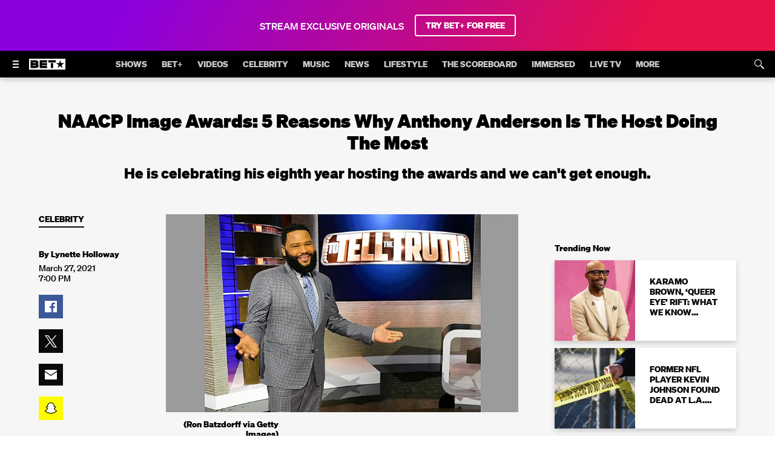

--- FILE ---
content_type: text/html; charset=utf-8
request_url: https://www.bet.com/article/fs5l66/naacp-image-awards-why-anthony-anderson-keeps-hosting
body_size: 107998
content:
<!doctype html>
<html lang="en" >
  <head>
    <meta charset="utf-8"/>
    <meta http-equiv="X-UA-Compatible" content="IE=edge,chrome=1">
    <link rel="preload" href="/vendor.0b4db3ba8826358d.js" as="script" type="text/javascript">
    <link rel="preload" href="/runtime.15a1eeb3993943da.js" as="script" type="text/javascript">
    <link rel="preload" href="/gae.caa1ca8cbef184f8.js" as="script" type="text/javascript">
    <link rel="preload" href="/839.8e675694fe10a684.js" as="script" type="text/javascript">
    <link rel="preload" href="/186.be7203ec6b15e1f6.js" as="script" type="text/javascript">
    <link rel="preload" href="/705.0b45d84d7441bc65.js" as="script" type="text/javascript">
    <link rel="preload" href="/537.d22682b4f6bdd58b.js" as="script" type="text/javascript">
    <link rel="preload" href="/862.4b2f962bd617f83e.js" as="script" type="text/javascript">
    <link rel="preload" href="/692.3c37b7d8b2979cca.js" as="script" type="text/javascript">
    <link rel="preload" href="/684.5464bf7b309c991f.js" as="script" type="text/javascript">
    <link rel="preload" href="/811.5a243a862ae225a2.js" as="script" type="text/javascript">
    <link rel="preload" href="/393.a2e0fd475048b3fe.js" as="script" type="text/javascript">
    <link rel="preload" href="/906.996bbe6c9cf13414.js" as="script" type="text/javascript">
    <link rel="preload" href="/592.35fdc33835917f8e.js" as="script" type="text/javascript">
    <link rel="preload" href="/215.e954aeeccab09fd9.js" as="script" type="text/javascript">
    <link rel="preload" href="/864.0413bac3ab6d26e1.js" as="script" type="text/javascript">
    <link rel="preload" href="/278.048c1d7177214ece.js" as="script" type="text/javascript">
    
    
    <title data-rh="true">NAACP Image Awards: 5 Reasons Why Anthony Anderson Is The Host Doing The Most | News | BET</title>
    <meta data-rh="true" name="app_version" content="c56221163bd975fc4e33be1183adc371c86f2f56-31440-2026-01-22"/><meta data-rh="true" name="robots" content="noydir,noodp, max-image-preview:large"/><meta data-rh="true" name="viewport" content="width=device-width, initial-scale=1, user-scalable=1, maximum-scale=2"/><meta data-rh="true" name="theme-color" content="#000000"/><meta data-rh="true" name="fb:app_id" content="1725845810983009"/><meta data-rh="true" name="description" content="He is celebrating his eighth year hosting the awards and we can't get enough. "/><meta data-rh="true" name="original-source" content="https://www.bet.com/article/fs5l66/naacp-image-awards-why-anthony-anderson-keeps-hosting"/><meta data-rh="true" property="search:title" content="NAACP Image Awards: 5 Reasons Why Anthony Anderson Is The Host Doing The Most"/><meta data-rh="true" property="search:description" content="He's doing the most and we love it. "/><meta data-rh="true" property="search:imageUrl" content="https://images.paramount.tech/uri/mgid:arc:imageassetref:shared.bet.us:39ab10cd-f9d3-11eb-84ca-0e0dce71f2a5?quality=0.7&gen=ntrn"/><meta data-rh="true" property="search:imageHeight" content="749"/><meta data-rh="true" property="search:imageWidth" content="1600"/><meta data-rh="true" property="search:url" content="/article/fs5l66/naacp-image-awards-why-anthony-anderson-keeps-hosting"/><meta data-rh="true" property="search:contentType" content="Article"/><meta data-rh="true" property="search:bucketName" content="Article"/><meta data-rh="true" property="search:labelName" content="News"/><meta data-rh="true" property="search:contentDate" content="2021-03-27T23:00:03.000Z"/><meta data-rh="true" name="news_keywords" content="naacp image awards 2021,Anthony Anderson"/><meta data-rh="true" property="og:site_name" content="BET"/><meta data-rh="true" property="og:title" content="NAACP Image Awards: 5 Reasons Why Anthony Anderson Is The Host Doing The Most"/><meta data-rh="true" property="og:description" content="He is celebrating his eighth year hosting the awards and we can't get enough. "/><meta data-rh="true" property="og:image" content="https://images.paramount.tech/uri/mgid:arc:imageassetref:shared.bet.us:39ab10cd-f9d3-11eb-84ca-0e0dce71f2a5?quality=0.7&gen=ntrn&format=jpg&width=1200&height=630&crop=true"/><meta data-rh="true" property="og:image:width" content="1200"/><meta data-rh="true" property="og:image:height" content="630"/><meta data-rh="true" property="og:url" content="https://www.bet.com/article/fs5l66/naacp-image-awards-why-anthony-anderson-keeps-hosting"/><meta data-rh="true" property="og:type" content="article"/><meta data-rh="true" name="twitter:site:id" content="@BET"/><meta data-rh="true" name="twitter:app:country" content="US"/><meta data-rh="true" name="twitter:app:name:iphone" content="BET NOW - Watch Shows"/><meta data-rh="true" name="twitter:app:id:iphone" content="841118013"/><meta data-rh="true" name="twitter:app:url:iphone" content="https://apps.apple.com/us/app/bet-now-watch-shows/id841118013"/><meta data-rh="true" name="twitter:app:name:ipad" content="BET NOW - Watch Shows"/><meta data-rh="true" name="twitter:app:id:ipad" content="841118013"/><meta data-rh="true" name="twitter:app:url:ipad" content="https://apps.apple.com/us/app/bet-now-watch-shows/id841118013"/><meta data-rh="true" name="twitter:app:name:googleplay" content="BET NOW - Watch Shows"/><meta data-rh="true" name="twitter:app:id:googleplay" content="com.bet.shows"/><meta data-rh="true" name="twitter:app:url:googleplay" content="https://play.google.com/store/apps/details?id=com.bet.shows"/><meta data-rh="true" name="twitter:card" content="summary_large_image"/><meta data-rh="true" name="twitter:description" content="He is celebrating his eighth year hosting the awards and we can't get enough. "/><meta data-rh="true" name="twitter:title" content="NAACP Image Awards: 5 Reasons Why Anthony Anderson Is The Host Doing The Most"/><meta data-rh="true" name="twitter:image" content="https://images.paramount.tech/uri/mgid:arc:imageassetref:shared.bet.us:39ab10cd-f9d3-11eb-84ca-0e0dce71f2a5?quality=0.7&gen=ntrn&format=jpg&width=1200&height=630&crop=true"/><meta data-rh="true" name="parsely-type" content="post"/>
    <link data-rh="true" rel="shortcut icon" href="/favicon.ico" type="image/x-icon"/><link data-rh="true" rel="manifest" href="/manifest.json"/><link data-rh="true" rel="preload" href="/fonts/soehne-web-extrafett.woff" as="font" type="font/woff" crossorigin="anonymous"/><link data-rh="true" rel="preload" href="/fonts/soehne-web-kraftig.woff" as="font" type="font/woff" crossorigin="anonymous"/><link data-rh="true" rel="preload" href="/fonts/soehne-web-fett.woff2" as="font" type="font/woff2" crossorigin="anonymous"/><link data-rh="true" rel="preload" href="/fonts/icon/global-icons-d2b9303d701336ea27592013f2eea82d.woff2" as="font" type="font/woff2" crossorigin="anonymous"/><link data-rh="true" rel="canonical" href="https://www.bet.com/article/fs5l66/naacp-image-awards-why-anthony-anderson-keeps-hosting"/>
    
    <script data-rh="true" type="text/javascript">(function(a){var w=window,b="cbsoptanon",q="cmd",r="config"; w[b] = w[b] ? w[b] : {}; w[b][q] = w[b][q] ? w[b][q] : [];w[b][r] = w[b][r] ? w[b][r] : []; a.forEach(function(z){w[b][z] = w[b][z] || function(){var c=arguments;w[b][q].push(function(){w[b][z].apply(w[b],c);})}});})(["onScriptsReady","onAdsReady"]);</script><script data-rh="true" type="text/javascript" src="https://cdn.privacy.paramount.com/dist/optanon-v2.0.0.js" async="async"></script><script data-rh="true" type="text/javascript">!function(){window.semaphore=window.semaphore||[],window.ketch=function(){window.semaphore.push(arguments)};var e=document.createElement("script");e.type="text/javascript",e.src="https://global.ketchcdn.com/web/v3/config/bet/bet/boot.js",e.defer=e.async=!0,document.getElementsByTagName("head")[0].appendChild(e)}();</script><script data-rh="true" type="text/javascript">
      ;window.NREUM||(NREUM={});NREUM.init={privacy:{cookies_enabled:true}};
      (()=>{"use strict";var e,t,r={5763:(e,t,r)=>{r.d(t,{P_:()=>f,Mt:()=>g,C5:()=>s,DL:()=>v,OP:()=>T,lF:()=>j,Yu:()=>y,Dg:()=>h,CX:()=>c,GE:()=>b,sU:()=>_});var n=r(8632),i=r(9567);const o={beacon:n.ce.beacon,errorBeacon:n.ce.errorBeacon,licenseKey:void 0,applicationID:void 0,sa:void 0,queueTime:void 0,applicationTime:void 0,ttGuid:void 0,user:void 0,account:void 0,product:void 0,extra:void 0,jsAttributes:{},userAttributes:void 0,atts:void 0,transactionName:void 0,tNamePlain:void 0},a={};function s(e){if(!e)throw new Error("All info objects require an agent identifier!");if(!a[e])throw new Error("Info for ".concat(e," was never set"));return a[e]}function c(e,t){if(!e)throw new Error("All info objects require an agent identifier!");a[e]=(0,i.D)(t,o),(0,n.Qy)(e,a[e],"info")}var d=r(7056);const u=()=>{const e={blockSelector:"[data-nr-block]",maskInputOptions:{password:!0}};return{allow_bfcache:!0,privacy:{cookies_enabled:!0},ajax:{deny_list:void 0,block_internal:!0,enabled:!0,harvestTimeSeconds:10},distributed_tracing:{enabled:void 0,exclude_newrelic_header:void 0,cors_use_newrelic_header:void 0,cors_use_tracecontext_headers:void 0,allowed_origins:void 0},session:{domain:void 0,expiresMs:d.oD,inactiveMs:d.Hb},ssl:void 0,obfuscate:void 0,jserrors:{enabled:!0,harvestTimeSeconds:10},metrics:{enabled:!0},page_action:{enabled:!0,harvestTimeSeconds:30},page_view_event:{enabled:!0},page_view_timing:{enabled:!0,harvestTimeSeconds:30,long_task:!1},session_trace:{enabled:!0,harvestTimeSeconds:10},harvest:{tooManyRequestsDelay:60},session_replay:{enabled:!1,harvestTimeSeconds:60,sampleRate:.1,errorSampleRate:.1,maskTextSelector:"*",maskAllInputs:!0,get blockClass(){return"nr-block"},get ignoreClass(){return"nr-ignore"},get maskTextClass(){return"nr-mask"},get blockSelector(){return e.blockSelector},set blockSelector(t){e.blockSelector+=",".concat(t)},get maskInputOptions(){return e.maskInputOptions},set maskInputOptions(t){e.maskInputOptions={...t,password:!0}}},spa:{enabled:!0,harvestTimeSeconds:10}}},l={};function f(e){if(!e)throw new Error("All configuration objects require an agent identifier!");if(!l[e])throw new Error("Configuration for ".concat(e," was never set"));return l[e]}function h(e,t){if(!e)throw new Error("All configuration objects require an agent identifier!");l[e]=(0,i.D)(t,u()),(0,n.Qy)(e,l[e],"config")}function g(e,t){if(!e)throw new Error("All configuration objects require an agent identifier!");var r=f(e);if(r){for(var n=t.split("."),i=0;i<n.length-1;i++)if("object"!=typeof(r=r[n[i]]))return;r=r[n[n.length-1]]}return r}const p={accountID:void 0,trustKey:void 0,agentID:void 0,licenseKey:void 0,applicationID:void 0,xpid:void 0},m={};function v(e){if(!e)throw new Error("All loader-config objects require an agent identifier!");if(!m[e])throw new Error("LoaderConfig for ".concat(e," was never set"));return m[e]}function b(e,t){if(!e)throw new Error("All loader-config objects require an agent identifier!");m[e]=(0,i.D)(t,p),(0,n.Qy)(e,m[e],"loader_config")}const y=(0,n.mF)().o;var w=r(385),x=r(6818);const A={buildEnv:x.Re,bytesSent:{},queryBytesSent:{},customTransaction:void 0,disabled:!1,distMethod:x.gF,isolatedBacklog:!1,loaderType:void 0,maxBytes:3e4,offset:Math.floor(w._A?.performance?.timeOrigin||w._A?.performance?.timing?.navigationStart||Date.now()),onerror:void 0,origin:""+w._A.location,ptid:void 0,releaseIds:{},session:void 0,xhrWrappable:"function"==typeof w._A.XMLHttpRequest?.prototype?.addEventListener,version:x.q4,denyList:void 0},E={};function T(e){if(!e)throw new Error("All runtime objects require an agent identifier!");if(!E[e])throw new Error("Runtime for ".concat(e," was never set"));return E[e]}function _(e,t){if(!e)throw new Error("All runtime objects require an agent identifier!");E[e]=(0,i.D)(t,A),(0,n.Qy)(e,E[e],"runtime")}function j(e){return function(e){try{const t=s(e);return!!t.licenseKey&&!!t.errorBeacon&&!!t.applicationID}catch(e){return!1}}(e)}},9567:(e,t,r)=>{r.d(t,{D:()=>i});var n=r(50);function i(e,t){try{if(!e||"object"!=typeof e)return(0,n.Z)("Setting a Configurable requires an object as input");if(!t||"object"!=typeof t)return(0,n.Z)("Setting a Configurable requires a model to set its initial properties");const r=Object.create(Object.getPrototypeOf(t),Object.getOwnPropertyDescriptors(t)),o=0===Object.keys(r).length?e:r;for(let a in o)if(void 0!==e[a])try{"object"==typeof e[a]&&"object"==typeof t[a]?r[a]=i(e[a],t[a]):r[a]=e[a]}catch(e){(0,n.Z)("An error occurred while setting a property of a Configurable",e)}return r}catch(e){(0,n.Z)("An error occured while setting a Configurable",e)}}},6818:(e,t,r)=>{r.d(t,{Re:()=>i,gF:()=>o,q4:()=>n});const n="1.237.0",i="PROD",o="CDN"},385:(e,t,r)=>{r.d(t,{FN:()=>a,IF:()=>d,Nk:()=>l,Tt:()=>s,_A:()=>o,il:()=>n,pL:()=>c,v6:()=>i,w1:()=>u});const n="undefined"!=typeof window&&!!window.document,i="undefined"!=typeof WorkerGlobalScope&&("undefined"!=typeof self&&self instanceof WorkerGlobalScope&&self.navigator instanceof WorkerNavigator||"undefined"!=typeof globalThis&&globalThis instanceof WorkerGlobalScope&&globalThis.navigator instanceof WorkerNavigator),o=n?window:"undefined"!=typeof WorkerGlobalScope&&("undefined"!=typeof self&&self instanceof WorkerGlobalScope&&self||"undefined"!=typeof globalThis&&globalThis instanceof WorkerGlobalScope&&globalThis),a=""+o?.location,s=/iPad|iPhone|iPod/.test(navigator.userAgent),c=s&&"undefined"==typeof SharedWorker,d=(()=>{const e=navigator.userAgent.match(/Firefox[/\s](\d+\.\d+)/);return Array.isArray(e)&&e.length>=2?+e[1]:0})(),u=Boolean(n&&window.document.documentMode),l=!!navigator.sendBeacon},1117:(e,t,r)=>{r.d(t,{w:()=>o});var n=r(50);const i={agentIdentifier:"",ee:void 0};class o{constructor(e){try{if("object"!=typeof e)return(0,n.Z)("shared context requires an object as input");this.sharedContext={},Object.assign(this.sharedContext,i),Object.entries(e).forEach((e=>{let[t,r]=e;Object.keys(i).includes(t)&&(this.sharedContext[t]=r)}))}catch(e){(0,n.Z)("An error occured while setting SharedContext",e)}}}},8e3:(e,t,r)=>{r.d(t,{L:()=>u,R:()=>c});var n=r(2177),i=r(1284),o=r(4322),a=r(3325);const s={};function c(e,t){const r={staged:!1,priority:a.p[t]||0};d(e),s[e].get(t)||s[e].set(t,r)}function d(e){e&&(s[e]||(s[e]=new Map))}function u(){let e=arguments.length>0&&void 0!==arguments[0]?arguments[0]:"",t=arguments.length>1&&void 0!==arguments[1]?arguments[1]:"feature";if(d(e),!e||!s[e].get(t))return a(t);s[e].get(t).staged=!0;const r=[...s[e]];function a(t){const r=e?n.ee.get(e):n.ee,a=o.X.handlers;if(r.backlog&&a){var s=r.backlog[t],c=a[t];if(c){for(var d=0;s&&d<s.length;++d)l(s[d],c);(0,i.D)(c,(function(e,t){(0,i.D)(t,(function(t,r){r[0].on(e,r[1])}))}))}delete a[t],r.backlog[t]=null,r.emit("drain-"+t,[])}}r.every((e=>{let[t,r]=e;return r.staged}))&&(r.sort(((e,t)=>e[1].priority-t[1].priority)),r.forEach((e=>{let[t]=e;a(t)})))}function l(e,t){var r=e[1];(0,i.D)(t[r],(function(t,r){var n=e[0];if(r[0]===n){var i=r[1],o=e[3],a=e[2];i.apply(o,a)}}))}},2177:(e,t,r)=>{r.d(t,{c:()=>l,ee:()=>d});var n=r(8632),i=r(2210),o=r(1284),a=r(5763),s="nr@context";let c=(0,n.fP)();var d;function u(){}function l(e){return(0,i.X)(e,s,f)}function f(){return new u}function h(){d.aborted=!0,d.backlog={}}c.ee?d=c.ee:(d=function e(t,r){var n={},c={},l={},g=!1;try{g=16===r.length&&(0,a.OP)(r).isolatedBacklog}catch(e){}var p={on:b,addEventListener:b,removeEventListener:y,emit:v,get:x,listeners:w,context:m,buffer:A,abort:h,aborted:!1,isBuffering:E,debugId:r,backlog:g?{}:t&&"object"==typeof t.backlog?t.backlog:{}};return p;function m(e){return e&&e instanceof u?e:e?(0,i.X)(e,s,f):f()}function v(e,r,n,i,o){if(!1!==o&&(o=!0),!d.aborted||i){t&&o&&t.emit(e,r,n);for(var a=m(n),s=w(e),u=s.length,l=0;l<u;l++)s[l].apply(a,r);var f=T()[c[e]];return f&&f.push([p,e,r,a]),a}}function b(e,t){n[e]=w(e).concat(t)}function y(e,t){var r=n[e];if(r)for(var i=0;i<r.length;i++)r[i]===t&&r.splice(i,1)}function w(e){return n[e]||[]}function x(t){return l[t]=l[t]||e(p,t)}function A(e,t){var r=T();p.aborted||(0,o.D)(e,(function(e,n){t=t||"feature",c[n]=t,t in r||(r[t]=[])}))}function E(e){return!!T()[c[e]]}function T(){return p.backlog}}(void 0,"globalEE"),c.ee=d)},5546:(e,t,r)=>{r.d(t,{E:()=>n,p:()=>i});var n=r(2177).ee.get("handle");function i(e,t,r,i,o){o?(o.buffer([e],i),o.emit(e,t,r)):(n.buffer([e],i),n.emit(e,t,r))}},4322:(e,t,r)=>{r.d(t,{X:()=>o});var n=r(5546);o.on=a;var i=o.handlers={};function o(e,t,r,o){a(o||n.E,i,e,t,r)}function a(e,t,r,i,o){o||(o="feature"),e||(e=n.E);var a=t[o]=t[o]||{};(a[r]=a[r]||[]).push([e,i])}},3239:(e,t,r)=>{r.d(t,{bP:()=>s,iz:()=>c,m$:()=>a});var n=r(385);let i=!1,o=!1;try{const e={get passive(){return i=!0,!1},get signal(){return o=!0,!1}};n._A.addEventListener("test",null,e),n._A.removeEventListener("test",null,e)}catch(e){}function a(e,t){return i||o?{capture:!!e,passive:i,signal:t}:!!e}function s(e,t){let r=arguments.length>2&&void 0!==arguments[2]&&arguments[2],n=arguments.length>3?arguments[3]:void 0;window.addEventListener(e,t,a(r,n))}function c(e,t){let r=arguments.length>2&&void 0!==arguments[2]&&arguments[2],n=arguments.length>3?arguments[3]:void 0;document.addEventListener(e,t,a(r,n))}},4402:(e,t,r)=>{r.d(t,{Ht:()=>d,M:()=>c,Rl:()=>a,ky:()=>s});var n=r(385);const i="xxxxxxxx-xxxx-4xxx-yxxx-xxxxxxxxxxxx";function o(e,t){return e?15&e[t]:16*Math.random()|0}function a(){const e=n._A?.crypto||n._A?.msCrypto;let t,r=0;return e&&e.getRandomValues&&(t=e.getRandomValues(new Uint8Array(31))),i.split("").map((e=>"x"===e?o(t,++r).toString(16):"y"===e?(3&o()|8).toString(16):e)).join("")}function s(e){const t=n._A?.crypto||n._A?.msCrypto;let r,i=0;t&&t.getRandomValues&&(r=t.getRandomValues(new Uint8Array(31)));const a=[];for(var s=0;s<e;s++)a.push(o(r,++i).toString(16));return a.join("")}function c(){return s(16)}function d(){return s(32)}},7056:(e,t,r)=>{r.d(t,{Bq:()=>n,Hb:()=>o,oD:()=>i});const n="NRBA",i=144e5,o=18e5},7894:(e,t,r)=>{function n(){return Math.round(performance.now())}r.d(t,{z:()=>n})},7243:(e,t,r)=>{r.d(t,{e:()=>o});var n=r(385),i={};function o(e){if(e in i)return i[e];if(0===(e||"").indexOf("data:"))return{protocol:"data"};let t;var r=n._A?.location,o={};if(n.il)t=document.createElement("a"),t.href=e;else try{t=new URL(e,r.href)}catch(e){return o}o.port=t.port;var a=t.href.split("://");!o.port&&a[1]&&(o.port=a[1].split("/")[0].split("@").pop().split(":")[1]),o.port&&"0"!==o.port||(o.port="https"===a[0]?"443":"80"),o.hostname=t.hostname||r.hostname,o.pathname=t.pathname,o.protocol=a[0],"/"!==o.pathname.charAt(0)&&(o.pathname="/"+o.pathname);var s=!t.protocol||":"===t.protocol||t.protocol===r.protocol,c=t.hostname===r.hostname&&t.port===r.port;return o.sameOrigin=s&&(!t.hostname||c),"/"===o.pathname&&(i[e]=o),o}},50:(e,t,r)=>{function n(e,t){"function"==typeof console.warn&&(console.warn("New Relic: ".concat(e)),t&&console.warn(t))}r.d(t,{Z:()=>n})},2587:(e,t,r)=>{r.d(t,{N:()=>c,T:()=>d});var n=r(2177),i=r(5546),o=r(8e3),a=r(3325);const s={stn:[a.D.sessionTrace],err:[a.D.jserrors,a.D.metrics],ins:[a.D.pageAction],spa:[a.D.spa],sr:[a.D.sessionReplay,a.D.sessionTrace]};function c(e,t){const r=n.ee.get(t);e&&"object"==typeof e&&(Object.entries(e).forEach((e=>{let[t,n]=e;void 0===d[t]&&(s[t]?s[t].forEach((e=>{n?(0,i.p)("feat-"+t,[],void 0,e,r):(0,i.p)("block-"+t,[],void 0,e,r),(0,i.p)("rumresp-"+t,[Boolean(n)],void 0,e,r)})):n&&(0,i.p)("feat-"+t,[],void 0,void 0,r),d[t]=Boolean(n))})),Object.keys(s).forEach((e=>{void 0===d[e]&&(s[e]?.forEach((t=>(0,i.p)("rumresp-"+e,[!1],void 0,t,r))),d[e]=!1)})),(0,o.L)(t,a.D.pageViewEvent))}const d={}},2210:(e,t,r)=>{r.d(t,{X:()=>i});var n=Object.prototype.hasOwnProperty;function i(e,t,r){if(n.call(e,t))return e[t];var i=r();if(Object.defineProperty&&Object.keys)try{return Object.defineProperty(e,t,{value:i,writable:!0,enumerable:!1}),i}catch(e){}return e[t]=i,i}},1284:(e,t,r)=>{r.d(t,{D:()=>n});const n=(e,t)=>Object.entries(e||{}).map((e=>{let[r,n]=e;return t(r,n)}))},4351:(e,t,r)=>{r.d(t,{P:()=>o});var n=r(2177);const i=()=>{const e=new WeakSet;return(t,r)=>{if("object"==typeof r&&null!==r){if(e.has(r))return;e.add(r)}return r}};function o(e){try{return JSON.stringify(e,i())}catch(e){try{n.ee.emit("internal-error",[e])}catch(e){}}}},3960:(e,t,r)=>{r.d(t,{K:()=>a,b:()=>o});var n=r(3239);function i(){return"undefined"==typeof document||"complete"===document.readyState}function o(e,t){if(i())return e();(0,n.bP)("load",e,t)}function a(e){if(i())return e();(0,n.iz)("DOMContentLoaded",e)}},8632:(e,t,r)=>{r.d(t,{EZ:()=>d,Qy:()=>c,ce:()=>o,fP:()=>a,gG:()=>u,mF:()=>s});var n=r(7894),i=r(385);const o={beacon:"bam.nr-data.net",errorBeacon:"bam.nr-data.net"};function a(){return i._A.NREUM||(i._A.NREUM={}),void 0===i._A.newrelic&&(i._A.newrelic=i._A.NREUM),i._A.NREUM}function s(){let e=a();return e.o||(e.o={ST:i._A.setTimeout,SI:i._A.setImmediate,CT:i._A.clearTimeout,XHR:i._A.XMLHttpRequest,REQ:i._A.Request,EV:i._A.Event,PR:i._A.Promise,MO:i._A.MutationObserver,FETCH:i._A.fetch}),e}function c(e,t,r){let i=a();const o=i.initializedAgents||{},s=o[e]||{};return Object.keys(s).length||(s.initializedAt={ms:(0,n.z)(),date:new Date}),i.initializedAgents={...o,[e]:{...s,[r]:t}},i}function d(e,t){a()[e]=t}function u(){return function(){let e=a();const t=e.info||{};e.info={beacon:o.beacon,errorBeacon:o.errorBeacon,...t}}(),function(){let e=a();const t=e.init||{};e.init={...t}}(),s(),function(){let e=a();const t=e.loader_config||{};e.loader_config={...t}}(),a()}},7956:(e,t,r)=>{r.d(t,{N:()=>i});var n=r(3239);function i(e){let t=arguments.length>1&&void 0!==arguments[1]&&arguments[1],r=arguments.length>2?arguments[2]:void 0,i=arguments.length>3?arguments[3]:void 0;return void(0,n.iz)("visibilitychange",(function(){if(t)return void("hidden"==document.visibilityState&&e());e(document.visibilityState)}),r,i)}},1214:(e,t,r)=>{r.d(t,{em:()=>v,u5:()=>D,QU:()=>S,_L:()=>I,Gm:()=>z,Lg:()=>M,BV:()=>X,Kf:()=>Q});var n=r(2177);const i="nr@original";var o=Object.prototype.hasOwnProperty,a=!1;function s(e,t){return e||(e=n.ee),r.inPlace=function(e,t,n,i,o){n||(n="");var a,s,c,d="-"===n.charAt(0);for(c=0;c<t.length;c++)u(a=e[s=t[c]])||(e[s]=r(a,d?s+n:n,i,s,o))},r.flag=i,r;function r(t,r,n,a,s){return u(t)?t:(r||(r=""),nrWrapper[i]=t,d(t,nrWrapper,e),nrWrapper);function nrWrapper(){var i,d,u,l;try{d=this,i=[...arguments],u="function"==typeof n?n(i,d):n||{}}catch(t){c([t,"",[i,d,a],u],e)}o(r+"start",[i,d,a],u,s);try{return l=t.apply(d,i)}catch(e){throw o(r+"err",[i,d,e],u,s),e}finally{o(r+"end",[i,d,l],u,s)}}}function o(r,n,i,o){if(!a||t){var s=a;a=!0;try{e.emit(r,n,i,t,o)}catch(t){c([t,r,n,i],e)}a=s}}}function c(e,t){t||(t=n.ee);try{t.emit("internal-error",e)}catch(e){}}function d(e,t,r){if(Object.defineProperty&&Object.keys)try{return Object.keys(e).forEach((function(r){Object.defineProperty(t,r,{get:function(){return e[r]},set:function(t){return e[r]=t,t}})})),t}catch(e){c([e],r)}for(var n in e)o.call(e,n)&&(t[n]=e[n]);return t}function u(e){return!(e&&e instanceof Function&&e.apply&&!e[i])}var l=r(2210),f=r(385);const h={},g=XMLHttpRequest,p="addEventListener",m="removeEventListener";function v(e){var t=function(e){return(e||n.ee).get("events")}(e);if(h[t.debugId]++)return t;h[t.debugId]=1;var r=s(t,!0);function i(e){r.inPlace(e,[p,m],"-",o)}function o(e,t){return e[1]}return"getPrototypeOf"in Object&&(f.il&&b(document,i),b(f._A,i),b(g.prototype,i)),t.on(p+"-start",(function(e,t){var n=e[1];if(null!==n&&("function"==typeof n||"object"==typeof n)){var i=(0,l.X)(n,"nr@wrapped",(function(){var e={object:function(){if("function"!=typeof n.handleEvent)return;return n.handleEvent.apply(n,arguments)},function:n}[typeof n];return e?r(e,"fn-",null,e.name||"anonymous"):n}));this.wrapped=e[1]=i}})),t.on(m+"-start",(function(e){e[1]=this.wrapped||e[1]})),t}function b(e,t){let r=e;for(;"object"==typeof r&&!Object.prototype.hasOwnProperty.call(r,p);)r=Object.getPrototypeOf(r);for(var n=arguments.length,i=new Array(n>2?n-2:0),o=2;o<n;o++)i[o-2]=arguments[o];r&&t(r,...i)}var y="fetch-",w=y+"body-",x=["arrayBuffer","blob","json","text","formData"],A=f._A.Request,E=f._A.Response,T="prototype",_="nr@context";const j={};function D(e){const t=function(e){return(e||n.ee).get("fetch")}(e);if(!(A&&E&&f._A.fetch))return t;if(j[t.debugId]++)return t;function r(e,r,n){var i=e[r];"function"==typeof i&&(e[r]=function(){var e,r=[...arguments],o={};t.emit(n+"before-start",[r],o),o[_]&&o[_].dt&&(e=o[_].dt);var a=i.apply(this,r);return t.emit(n+"start",[r,e],a),a.then((function(e){return t.emit(n+"end",[null,e],a),e}),(function(e){throw t.emit(n+"end",[e],a),e}))})}return j[t.debugId]=1,x.forEach((e=>{r(A[T],e,w),r(E[T],e,w)})),r(f._A,"fetch",y),t.on(y+"end",(function(e,r){var n=this;if(r){var i=r.headers.get("content-length");null!==i&&(n.rxSize=i),t.emit(y+"done",[null,r],n)}else t.emit(y+"done",[e],n)})),t}const C={},N=["pushState","replaceState"];function S(e){const t=function(e){return(e||n.ee).get("history")}(e);return!f.il||C[t.debugId]++||(C[t.debugId]=1,s(t).inPlace(window.history,N,"-")),t}var O=r(3239);const P={},R=["appendChild","insertBefore","replaceChild"];function I(e){const t=function(e){return(e||n.ee).get("jsonp")}(e);if(!f.il||P[t.debugId])return t;P[t.debugId]=!0;var r=s(t),i=/[?&](?:callback|cb)=([^&#]+)/,o=/(.*)\.([^.]+)/,a=/^(\w+)(\.|$)(.*)$/;function c(e,t){if(!e)return t;const r=e.match(a),n=r[1];return c(r[3],t[n])}return r.inPlace(Node.prototype,R,"dom-"),t.on("dom-start",(function(e){!function(e){if(!e||"string"!=typeof e.nodeName||"script"!==e.nodeName.toLowerCase())return;if("function"!=typeof e.addEventListener)return;var n=(a=e.src,s=a.match(i),s?s[1]:null);var a,s;if(!n)return;var d=function(e){var t=e.match(o);if(t&&t.length>=3)return{key:t[2],parent:c(t[1],window)};return{key:e,parent:window}}(n);if("function"!=typeof d.parent[d.key])return;var u={};function l(){t.emit("jsonp-end",[],u),e.removeEventListener("load",l,(0,O.m$)(!1)),e.removeEventListener("error",f,(0,O.m$)(!1))}function f(){t.emit("jsonp-error",[],u),t.emit("jsonp-end",[],u),e.removeEventListener("load",l,(0,O.m$)(!1)),e.removeEventListener("error",f,(0,O.m$)(!1))}r.inPlace(d.parent,[d.key],"cb-",u),e.addEventListener("load",l,(0,O.m$)(!1)),e.addEventListener("error",f,(0,O.m$)(!1)),t.emit("new-jsonp",[e.src],u)}(e[0])})),t}var k=r(5763);const H={};function z(e){const t=function(e){return(e||n.ee).get("mutation")}(e);if(!f.il||H[t.debugId])return t;H[t.debugId]=!0;var r=s(t),i=k.Yu.MO;return i&&(window.MutationObserver=function(e){return this instanceof i?new i(r(e,"fn-")):i.apply(this,arguments)},MutationObserver.prototype=i.prototype),t}const L={};function M(e){const t=function(e){return(e||n.ee).get("promise")}(e);if(L[t.debugId])return t;L[t.debugId]=!0;var r=n.c,o=s(t),a=k.Yu.PR;return a&&function(){function e(r){var n=t.context(),i=o(r,"executor-",n,null,!1);const s=Reflect.construct(a,[i],e);return t.context(s).getCtx=function(){return n},s}f._A.Promise=e,Object.defineProperty(e,"name",{value:"Promise"}),e.toString=function(){return a.toString()},Object.setPrototypeOf(e,a),["all","race"].forEach((function(r){const n=a[r];e[r]=function(e){let i=!1;[...e||[]].forEach((e=>{this.resolve(e).then(a("all"===r),a(!1))}));const o=n.apply(this,arguments);return o;function a(e){return function(){t.emit("propagate",[null,!i],o,!1,!1),i=i||!e}}}})),["resolve","reject"].forEach((function(r){const n=a[r];e[r]=function(e){const r=n.apply(this,arguments);return e!==r&&t.emit("propagate",[e,!0],r,!1,!1),r}})),e.prototype=a.prototype;const n=a.prototype.then;a.prototype.then=function(){var e=this,i=r(e);i.promise=e;for(var a=arguments.length,s=new Array(a),c=0;c<a;c++)s[c]=arguments[c];s[0]=o(s[0],"cb-",i,null,!1),s[1]=o(s[1],"cb-",i,null,!1);const d=n.apply(this,s);return i.nextPromise=d,t.emit("propagate",[e,!0],d,!1,!1),d},a.prototype.then[i]=n,t.on("executor-start",(function(e){e[0]=o(e[0],"resolve-",this,null,!1),e[1]=o(e[1],"resolve-",this,null,!1)})),t.on("executor-err",(function(e,t,r){e[1](r)})),t.on("cb-end",(function(e,r,n){t.emit("propagate",[n,!0],this.nextPromise,!1,!1)})),t.on("propagate",(function(e,r,n){this.getCtx&&!r||(this.getCtx=function(){if(e instanceof Promise)var r=t.context(e);return r&&r.getCtx?r.getCtx():this})}))}(),t}const B={},F="setTimeout",U="setInterval",q="clearTimeout",Z="-start",G="-",V=[F,"setImmediate",U,q,"clearImmediate"];function X(e){const t=function(e){return(e||n.ee).get("timer")}(e);if(B[t.debugId]++)return t;B[t.debugId]=1;var r=s(t);return r.inPlace(f._A,V.slice(0,2),F+G),r.inPlace(f._A,V.slice(2,3),U+G),r.inPlace(f._A,V.slice(3),q+G),t.on(U+Z,(function(e,t,n){e[0]=r(e[0],"fn-",null,n)})),t.on(F+Z,(function(e,t,n){this.method=n,this.timerDuration=isNaN(e[1])?0:+e[1],e[0]=r(e[0],"fn-",this,n)})),t}var W=r(50);const $={},Y=["open","send"];function Q(e){var t=e||n.ee;const r=function(e){return(e||n.ee).get("xhr")}(t);if($[r.debugId]++)return r;$[r.debugId]=1,v(t);var i=s(r),o=k.Yu.XHR,a=k.Yu.MO,c=k.Yu.PR,d=k.Yu.SI,u="readystatechange",l=["onload","onerror","onabort","onloadstart","onloadend","onprogress","ontimeout"],h=[],g=f._A.XMLHttpRequest.listeners,p=f._A.XMLHttpRequest=function(e){var t=new o(e);function n(){try{r.emit("new-xhr",[t],t),t.addEventListener(u,b,(0,O.m$)(!1))}catch(e){(0,W.Z)("An error occured while intercepting XHR",e);try{r.emit("internal-error",[e])}catch(e){}}}return this.listeners=g?[...g,n]:[n],this.listeners.forEach((e=>e())),t};function m(e,t){i.inPlace(t,["onreadystatechange"],"fn-",E)}function b(){var e=this,t=r.context(e);e.readyState>3&&!t.resolved&&(t.resolved=!0,r.emit("xhr-resolved",[],e)),i.inPlace(e,l,"fn-",E)}if(function(e,t){for(var r in e)t[r]=e[r]}(o,p),p.prototype=o.prototype,i.inPlace(p.prototype,Y,"-xhr-",E),r.on("send-xhr-start",(function(e,t){m(e,t),function(e){h.push(e),a&&(y?y.then(A):d?d(A):(w=-w,x.data=w))}(t)})),r.on("open-xhr-start",m),a){var y=c&&c.resolve();if(!d&&!c){var w=1,x=document.createTextNode(w);new a(A).observe(x,{characterData:!0})}}else t.on("fn-end",(function(e){e[0]&&e[0].type===u||A()}));function A(){for(var e=0;e<h.length;e++)m(0,h[e]);h.length&&(h=[])}function E(e,t){return t}return r}},7825:(e,t,r)=>{r.d(t,{t:()=>n});const n=r(3325).D.ajax},6660:(e,t,r)=>{r.d(t,{t:()=>n});const n=r(3325).D.jserrors},3081:(e,t,r)=>{r.d(t,{gF:()=>o,mY:()=>i,t9:()=>n,vz:()=>s,xS:()=>a});const n=r(3325).D.metrics,i="sm",o="cm",a="storeSupportabilityMetrics",s="storeEventMetrics"},4649:(e,t,r)=>{r.d(t,{t:()=>n});const n=r(3325).D.pageAction},7633:(e,t,r)=>{r.d(t,{Dz:()=>i,OJ:()=>a,qw:()=>o,t9:()=>n});const n=r(3325).D.pageViewEvent,i="firstbyte",o="domcontent",a="windowload"},9251:(e,t,r)=>{r.d(t,{t:()=>n});const n=r(3325).D.pageViewTiming},3614:(e,t,r)=>{r.d(t,{BST_RESOURCE:()=>i,END:()=>s,FEATURE_NAME:()=>n,FN_END:()=>d,FN_START:()=>c,PUSH_STATE:()=>u,RESOURCE:()=>o,START:()=>a});const n=r(3325).D.sessionTrace,i="bstResource",o="resource",a="-start",s="-end",c="fn"+a,d="fn"+s,u="pushState"},7836:(e,t,r)=>{r.d(t,{BODY:()=>A,CB_END:()=>E,CB_START:()=>d,END:()=>x,FEATURE_NAME:()=>i,FETCH:()=>_,FETCH_BODY:()=>v,FETCH_DONE:()=>m,FETCH_START:()=>p,FN_END:()=>c,FN_START:()=>s,INTERACTION:()=>f,INTERACTION_API:()=>u,INTERACTION_EVENTS:()=>o,JSONP_END:()=>b,JSONP_NODE:()=>g,JS_TIME:()=>T,MAX_TIMER_BUDGET:()=>a,REMAINING:()=>l,SPA_NODE:()=>h,START:()=>w,originalSetTimeout:()=>y});var n=r(5763);const i=r(3325).D.spa,o=["click","submit","keypress","keydown","keyup","change"],a=999,s="fn-start",c="fn-end",d="cb-start",u="api-ixn-",l="remaining",f="interaction",h="spaNode",g="jsonpNode",p="fetch-start",m="fetch-done",v="fetch-body-",b="jsonp-end",y=n.Yu.ST,w="-start",x="-end",A="-body",E="cb"+x,T="jsTime",_="fetch"},5938:(e,t,r)=>{r.d(t,{W:()=>o});var n=r(5763),i=r(2177);class o{constructor(e,t,r){this.agentIdentifier=e,this.aggregator=t,this.ee=i.ee.get(e,(0,n.OP)(this.agentIdentifier).isolatedBacklog),this.featureName=r,this.blocked=!1}}},9144:(e,t,r)=>{r.d(t,{j:()=>m});var n=r(3325),i=r(5763),o=r(5546),a=r(2177),s=r(7894),c=r(8e3),d=r(3960),u=r(385),l=r(50),f=r(3081),h=r(8632);function g(){const e=(0,h.gG)();["setErrorHandler","finished","addToTrace","inlineHit","addRelease","addPageAction","setCurrentRouteName","setPageViewName","setCustomAttribute","interaction","noticeError","setUserId"].forEach((t=>{e[t]=function(){for(var r=arguments.length,n=new Array(r),i=0;i<r;i++)n[i]=arguments[i];return function(t){for(var r=arguments.length,n=new Array(r>1?r-1:0),i=1;i<r;i++)n[i-1]=arguments[i];let o=[];return Object.values(e.initializedAgents).forEach((e=>{e.exposed&&e.api[t]&&o.push(e.api[t](...n))})),o.length>1?o:o[0]}(t,...n)}}))}var p=r(2587);function m(e){let t=arguments.length>1&&void 0!==arguments[1]?arguments[1]:{},m=arguments.length>2?arguments[2]:void 0,v=arguments.length>3?arguments[3]:void 0,{init:b,info:y,loader_config:w,runtime:x={loaderType:m},exposed:A=!0}=t;const E=(0,h.gG)();y||(b=E.init,y=E.info,w=E.loader_config),(0,i.Dg)(e,b||{}),(0,i.GE)(e,w||{}),y.jsAttributes??={},u.v6&&(y.jsAttributes.isWorker=!0),(0,i.CX)(e,y),x.denyList=b.ajax?.block_internal?(b.ajax.deny_list||[]).concat(y.beacon,y.errorBeacon):b.ajax?.deny_list,(0,i.sU)(e,x),g();const T=function(e,t){t||(0,c.R)(e,"api");const h={};var g=a.ee.get(e),p=g.get("tracer"),m="api-",v=m+"ixn-";function b(t,r,n,o){const a=(0,i.C5)(e);return null===r?delete a.jsAttributes[t]:(0,i.CX)(e,{...a,jsAttributes:{...a.jsAttributes,[t]:r}}),x(m,n,!0,o||null===r?"session":void 0)(t,r)}function y(){}["setErrorHandler","finished","addToTrace","inlineHit","addRelease"].forEach((e=>h[e]=x(m,e,!0,"api"))),h.addPageAction=x(m,"addPageAction",!0,n.D.pageAction),h.setCurrentRouteName=x(m,"routeName",!0,n.D.spa),h.setPageViewName=function(t,r){if("string"==typeof t)return"/"!==t.charAt(0)&&(t="/"+t),(0,i.OP)(e).customTransaction=(r||"http://custom.transaction")+t,x(m,"setPageViewName",!0)()},h.setCustomAttribute=function(e,t){let r=arguments.length>2&&void 0!==arguments[2]&&arguments[2];if("string"==typeof e){if(["string","number"].includes(typeof t)||null===t)return b(e,t,"setCustomAttribute",r);(0,l.Z)("Failed to execute setCustomAttribute.\nNon-null value must be a string or number type, but a type of <".concat(typeof t,"> was provided."))}else(0,l.Z)("Failed to execute setCustomAttribute.\nName must be a string type, but a type of <".concat(typeof e,"> was provided."))},h.setUserId=function(e){if("string"==typeof e||null===e)return b("enduser.id",e,"setUserId",!0);(0,l.Z)("Failed to execute setUserId.\nNon-null value must be a string type, but a type of <".concat(typeof e,"> was provided."))},h.interaction=function(){return(new y).get()};var w=y.prototype={createTracer:function(e,t){var r={},i=this,a="function"==typeof t;return(0,o.p)(v+"tracer",[(0,s.z)(),e,r],i,n.D.spa,g),function(){if(p.emit((a?"":"no-")+"fn-start",[(0,s.z)(),i,a],r),a)try{return t.apply(this,arguments)}catch(e){throw p.emit("fn-err",[arguments,this,e],r),e}finally{p.emit("fn-end",[(0,s.z)()],r)}}}};function x(e,t,r,i){return function(){return(0,o.p)(f.xS,["API/"+t+"/called"],void 0,n.D.metrics,g),i&&(0,o.p)(e+t,[(0,s.z)(),...arguments],r?null:this,i,g),r?void 0:this}}function A(){r.e(439).then(r.bind(r,7438)).then((t=>{let{setAPI:r}=t;r(e),(0,c.L)(e,"api")})).catch((()=>(0,l.Z)("Downloading runtime APIs failed...")))}return["actionText","setName","setAttribute","save","ignore","onEnd","getContext","end","get"].forEach((e=>{w[e]=x(v,e,void 0,n.D.spa)})),h.noticeError=function(e,t){"string"==typeof e&&(e=new Error(e)),(0,o.p)(f.xS,["API/noticeError/called"],void 0,n.D.metrics,g),(0,o.p)("err",[e,(0,s.z)(),!1,t],void 0,n.D.jserrors,g)},u.il?(0,d.b)((()=>A()),!0):A(),h}(e,v);return(0,h.Qy)(e,T,"api"),(0,h.Qy)(e,A,"exposed"),(0,h.EZ)("activatedFeatures",p.T),T}},3325:(e,t,r)=>{r.d(t,{D:()=>n,p:()=>i});const n={ajax:"ajax",jserrors:"jserrors",metrics:"metrics",pageAction:"page_action",pageViewEvent:"page_view_event",pageViewTiming:"page_view_timing",sessionReplay:"session_replay",sessionTrace:"session_trace",spa:"spa"},i={[n.pageViewEvent]:1,[n.pageViewTiming]:2,[n.metrics]:3,[n.jserrors]:4,[n.ajax]:5,[n.sessionTrace]:6,[n.pageAction]:7,[n.spa]:8,[n.sessionReplay]:9}}},n={};function i(e){var t=n[e];if(void 0!==t)return t.exports;var o=n[e]={exports:{}};return r[e](o,o.exports,i),o.exports}i.m=r,i.d=(e,t)=>{for(var r in t)i.o(t,r)&&!i.o(e,r)&&Object.defineProperty(e,r,{enumerable:!0,get:t[r]})},i.f={},i.e=e=>Promise.all(Object.keys(i.f).reduce(((t,r)=>(i.f[r](e,t),t)),[])),i.u=e=>(({78:"page_action-aggregate",147:"metrics-aggregate",193:"session_trace-aggregate",242:"session-manager",317:"jserrors-aggregate",348:"page_view_timing-aggregate",412:"lazy-feature-loader",439:"async-api",538:"recorder",590:"session_replay-aggregate",675:"compressor",786:"page_view_event-aggregate",873:"spa-aggregate",898:"ajax-aggregate"}[e]||e)+"."+{78:"636893b0",147:"0d982f48",193:"a490ad60",242:"22036a2b",317:"f8100d3b",348:"d72a908a",412:"d2774909",439:"eaff3276",538:"643cfeda",590:"948ed12b",646:"a8872fbe",675:"772ac1fe",786:"e765729e",860:"50b8f759",873:"495db083",898:"629e6d59"}[e]+"-1.237.0.min.js"),i.o=(e,t)=>Object.prototype.hasOwnProperty.call(e,t),e={},t="NRBA:",i.l=(r,n,o,a)=>{if(e[r])e[r].push(n);else{var s,c;if(void 0!==o)for(var d=document.getElementsByTagName("script"),u=0;u<d.length;u++){var l=d[u];if(l.getAttribute("src")==r||l.getAttribute("data-webpack")==t+o){s=l;break}}s||(c=!0,(s=document.createElement("script")).charset="utf-8",s.timeout=120,i.nc&&s.setAttribute("nonce",i.nc),s.setAttribute("data-webpack",t+o),s.src=r),e[r]=[n];var f=(t,n)=>{s.onerror=s.onload=null,clearTimeout(h);var i=e[r];if(delete e[r],s.parentNode&&s.parentNode.removeChild(s),i&&i.forEach((e=>e(n))),t)return t(n)},h=setTimeout(f.bind(null,void 0,{type:"timeout",target:s}),12e4);s.onerror=f.bind(null,s.onerror),s.onload=f.bind(null,s.onload),c&&document.head.appendChild(s)}},i.r=e=>{"undefined"!=typeof Symbol&&Symbol.toStringTag&&Object.defineProperty(e,Symbol.toStringTag,{value:"Module"}),Object.defineProperty(e,"__esModule",{value:!0})},i.j=354,i.p="https://js-agent.newrelic.com/",(()=>{var e={354:0,876:0};i.f.j=(t,r)=>{var n=i.o(e,t)?e[t]:void 0;if(0!==n)if(n)r.push(n[2]);else{var o=new Promise(((r,i)=>n=e[t]=[r,i]));r.push(n[2]=o);var a=i.p+i.u(t),s=new Error;i.l(a,(r=>{if(i.o(e,t)&&(0!==(n=e[t])&&(e[t]=void 0),n)){var o=r&&("load"===r.type?"missing":r.type),a=r&&r.target&&r.target.src;s.message="Loading chunk "+t+" failed.\n("+o+": "+a+")",s.name="ChunkLoadError",s.type=o,s.request=a,n[1](s)}}),"chunk-"+t,t)}};var t=(t,r)=>{var n,o,[a,s,c]=r,d=0;if(a.some((t=>0!==e[t]))){for(n in s)i.o(s,n)&&(i.m[n]=s[n]);if(c)c(i)}for(t&&t(r);d<a.length;d++)o=a[d],i.o(e,o)&&e[o]&&e[o][0](),e[o]=0},r=window.webpackChunkNRBA=window.webpackChunkNRBA||[];r.forEach(t.bind(null,0)),r.push=t.bind(null,r.push.bind(r))})();var o={};(()=>{i.r(o);var e=i(50);class t{addPageAction(t,r){(0,e.Z)("Call to agent api addPageAction failed. The session trace feature is not currently initialized.")}setPageViewName(t,r){(0,e.Z)("Call to agent api setPageViewName failed. The page view feature is not currently initialized.")}setCustomAttribute(t,r,n){(0,e.Z)("Call to agent api setCustomAttribute failed. The js errors feature is not currently initialized.")}noticeError(t,r){(0,e.Z)("Call to agent api noticeError failed. The js errors feature is not currently initialized.")}setUserId(t){(0,e.Z)("Call to agent api setUserId failed. The js errors feature is not currently initialized.")}setErrorHandler(t){(0,e.Z)("Call to agent api setErrorHandler failed. The js errors feature is not currently initialized.")}finished(t){(0,e.Z)("Call to agent api finished failed. The page action feature is not currently initialized.")}addRelease(t,r){(0,e.Z)("Call to agent api addRelease failed. The agent is not currently initialized.")}}var r=i(3325),n=i(5763);const a=Object.values(r.D);function s(e){const t={};return a.forEach((r=>{t[r]=function(e,t){return!1!==(0,n.Mt)(t,"".concat(e,".enabled"))}(r,e)})),t}var c=i(9144);var d=i(5546),u=i(385),l=i(8e3),f=i(5938),h=i(3960);class g extends f.W{constructor(e,t,r){let n=!(arguments.length>3&&void 0!==arguments[3])||arguments[3];super(e,t,r),this.auto=n,this.abortHandler,this.featAggregate,this.onAggregateImported,n&&(0,l.R)(e,r)}importAggregator(){let t=arguments.length>0&&void 0!==arguments[0]?arguments[0]:{};if(this.featAggregate||!this.auto)return;const r=u.il&&!0===(0,n.Mt)(this.agentIdentifier,"privacy.cookies_enabled");let o;this.onAggregateImported=new Promise((e=>{o=e}));const a=async()=>{let n;try{if(r){const{setupAgentSession:e}=await Promise.all([i.e(860),i.e(242)]).then(i.bind(i,3228));n=e(this.agentIdentifier)}}catch(t){(0,e.Z)("A problem occurred when starting up session manager. This page will not start or extend any session.",t)}try{if(!this.shouldImportAgg(this.featureName,n))return(0,l.L)(this.agentIdentifier,this.featureName),void o(!1);const{lazyFeatureLoader:e}=await i.e(412).then(i.bind(i,8582)),{Aggregate:r}=await e(this.featureName,"aggregate");this.featAggregate=new r(this.agentIdentifier,this.aggregator,t),o(!0)}catch(t){(0,e.Z)("Downloading and initializing ".concat(this.featureName," failed..."),t),this.abortHandler?.(),o(!1)}};u.il?(0,h.b)((()=>a()),!0):a()}shouldImportAgg(e,t){return e!==r.D.sessionReplay||!!n.Yu.MO&&(!1!==(0,n.Mt)(this.agentIdentifier,"session_trace.enabled")&&(!!t?.isNew||!!t?.state.sessionReplay))}}var p=i(7633),m=i(7894);class v extends g{static featureName=p.t9;constructor(e,t){let i=!(arguments.length>2&&void 0!==arguments[2])||arguments[2];if(super(e,t,p.t9,i),("undefined"==typeof PerformanceNavigationTiming||u.Tt)&&"undefined"!=typeof PerformanceTiming){const t=(0,n.OP)(e);t[p.Dz]=Math.max(Date.now()-t.offset,0),(0,h.K)((()=>t[p.qw]=Math.max((0,m.z)()-t[p.Dz],0))),(0,h.b)((()=>{const e=(0,m.z)();t[p.OJ]=Math.max(e-t[p.Dz],0),(0,d.p)("timing",["load",e],void 0,r.D.pageViewTiming,this.ee)}))}this.importAggregator()}}var b=i(1117),y=i(1284);class w extends b.w{constructor(e){super(e),this.aggregatedData={}}store(e,t,r,n,i){var o=this.getBucket(e,t,r,i);return o.metrics=function(e,t){t||(t={count:0});return t.count+=1,(0,y.D)(e,(function(e,r){t[e]=x(r,t[e])})),t}(n,o.metrics),o}merge(e,t,r,n,i){var o=this.getBucket(e,t,n,i);if(o.metrics){var a=o.metrics;a.count+=r.count,(0,y.D)(r,(function(e,t){if("count"!==e){var n=a[e],i=r[e];i&&!i.c?a[e]=x(i.t,n):a[e]=function(e,t){if(!t)return e;t.c||(t=A(t.t));return t.min=Math.min(e.min,t.min),t.max=Math.max(e.max,t.max),t.t+=e.t,t.sos+=e.sos,t.c+=e.c,t}(i,a[e])}}))}else o.metrics=r}storeMetric(e,t,r,n){var i=this.getBucket(e,t,r);return i.stats=x(n,i.stats),i}getBucket(e,t,r,n){this.aggregatedData[e]||(this.aggregatedData[e]={});var i=this.aggregatedData[e][t];return i||(i=this.aggregatedData[e][t]={params:r||{}},n&&(i.custom=n)),i}get(e,t){return t?this.aggregatedData[e]&&this.aggregatedData[e][t]:this.aggregatedData[e]}take(e){for(var t={},r="",n=!1,i=0;i<e.length;i++)t[r=e[i]]=E(this.aggregatedData[r]),t[r].length&&(n=!0),delete this.aggregatedData[r];return n?t:null}}function x(e,t){return null==e?function(e){e?e.c++:e={c:1};return e}(t):t?(t.c||(t=A(t.t)),t.c+=1,t.t+=e,t.sos+=e*e,e>t.max&&(t.max=e),e<t.min&&(t.min=e),t):{t:e}}function A(e){return{t:e,min:e,max:e,sos:e*e,c:1}}function E(e){return"object"!=typeof e?[]:(0,y.D)(e,T)}function T(e,t){return t}var _=i(8632),j=i(4402),D=i(4351);var C=i(7956),N=i(3239),S=i(9251);class O extends g{static featureName=S.t;constructor(e,t){let r=!(arguments.length>2&&void 0!==arguments[2])||arguments[2];super(e,t,S.t,r),u.il&&((0,n.OP)(e).initHidden=Boolean("hidden"===document.visibilityState),(0,C.N)((()=>(0,d.p)("docHidden",[(0,m.z)()],void 0,S.t,this.ee)),!0),(0,N.bP)("pagehide",(()=>(0,d.p)("winPagehide",[(0,m.z)()],void 0,S.t,this.ee))),this.importAggregator())}}var P=i(3081);class R extends g{static featureName=P.t9;constructor(e,t){let r=!(arguments.length>2&&void 0!==arguments[2])||arguments[2];super(e,t,P.t9,r),this.importAggregator()}}var I=i(6660);class k{constructor(e,t,r,n){this.name="UncaughtError",this.message=e,this.sourceURL=t,this.line=r,this.column=n}}class H extends g{static featureName=I.t;#e=new Set;constructor(e,t){let n=!(arguments.length>2&&void 0!==arguments[2])||arguments[2];super(e,t,I.t,n);try{this.removeOnAbort=new AbortController}catch(e){}this.ee.on("fn-err",((e,t,n)=>{this.abortHandler&&!this.#e.has(n)&&(this.#e.add(n),(0,d.p)("err",[this.#t(n),(0,m.z)()],void 0,r.D.jserrors,this.ee))})),this.ee.on("internal-error",(e=>{this.abortHandler&&(0,d.p)("ierr",[this.#t(e),(0,m.z)(),!0],void 0,r.D.jserrors,this.ee)})),u._A.addEventListener("unhandledrejection",(e=>{this.abortHandler&&(0,d.p)("err",[this.#r(e),(0,m.z)(),!1,{unhandledPromiseRejection:1}],void 0,r.D.jserrors,this.ee)}),(0,N.m$)(!1,this.removeOnAbort?.signal)),u._A.addEventListener("error",(e=>{this.abortHandler&&(this.#e.has(e.error)?this.#e.delete(e.error):(0,d.p)("err",[this.#n(e),(0,m.z)()],void 0,r.D.jserrors,this.ee))}),(0,N.m$)(!1,this.removeOnAbort?.signal)),this.abortHandler=this.#i,this.importAggregator()}#i(){this.removeOnAbort?.abort(),this.#e.clear(),this.abortHandler=void 0}#t(e){return e instanceof Error?e:void 0!==e?.message?new k(e.message,e.filename||e.sourceURL,e.lineno||e.line,e.colno||e.col):new k("string"==typeof e?e:(0,D.P)(e))}#r(e){let t="Unhandled Promise Rejection: ";if(e?.reason instanceof Error)try{return e.reason.message=t+e.reason.message,e.reason}catch(t){return e.reason}if(void 0===e.reason)return new k(t);const r=this.#t(e.reason);return r.message=t+r.message,r}#n(e){return e.error instanceof Error?e.error:new k(e.message,e.filename,e.lineno,e.colno)}}var z=i(2210);let L=1;const M="nr@id";function B(e){const t=typeof e;return!e||"object"!==t&&"function"!==t?-1:e===u._A?0:(0,z.X)(e,M,(function(){return L++}))}function F(e){if("string"==typeof e&&e.length)return e.length;if("object"==typeof e){if("undefined"!=typeof ArrayBuffer&&e instanceof ArrayBuffer&&e.byteLength)return e.byteLength;if("undefined"!=typeof Blob&&e instanceof Blob&&e.size)return e.size;if(!("undefined"!=typeof FormData&&e instanceof FormData))try{return(0,D.P)(e).length}catch(e){return}}}var U=i(1214),q=i(7243);class Z{constructor(e){this.agentIdentifier=e,this.generateTracePayload=this.generateTracePayload.bind(this),this.shouldGenerateTrace=this.shouldGenerateTrace.bind(this)}generateTracePayload(e){if(!this.shouldGenerateTrace(e))return null;var t=(0,n.DL)(this.agentIdentifier);if(!t)return null;var r=(t.accountID||"").toString()||null,i=(t.agentID||"").toString()||null,o=(t.trustKey||"").toString()||null;if(!r||!i)return null;var a=(0,j.M)(),s=(0,j.Ht)(),c=Date.now(),d={spanId:a,traceId:s,timestamp:c};return(e.sameOrigin||this.isAllowedOrigin(e)&&this.useTraceContextHeadersForCors())&&(d.traceContextParentHeader=this.generateTraceContextParentHeader(a,s),d.traceContextStateHeader=this.generateTraceContextStateHeader(a,c,r,i,o)),(e.sameOrigin&&!this.excludeNewrelicHeader()||!e.sameOrigin&&this.isAllowedOrigin(e)&&this.useNewrelicHeaderForCors())&&(d.newrelicHeader=this.generateTraceHeader(a,s,c,r,i,o)),d}generateTraceContextParentHeader(e,t){return"00-"+t+"-"+e+"-01"}generateTraceContextStateHeader(e,t,r,n,i){return i+"@nr=0-1-"+r+"-"+n+"-"+e+"----"+t}generateTraceHeader(e,t,r,n,i,o){if(!("function"==typeof u._A?.btoa))return null;var a={v:[0,1],d:{ty:"Browser",ac:n,ap:i,id:e,tr:t,ti:r}};return o&&n!==o&&(a.d.tk=o),btoa((0,D.P)(a))}shouldGenerateTrace(e){return this.isDtEnabled()&&this.isAllowedOrigin(e)}isAllowedOrigin(e){var t=!1,r={};if((0,n.Mt)(this.agentIdentifier,"distributed_tracing")&&(r=(0,n.P_)(this.agentIdentifier).distributed_tracing),e.sameOrigin)t=!0;else if(r.allowed_origins instanceof Array)for(var i=0;i<r.allowed_origins.length;i++){var o=(0,q.e)(r.allowed_origins[i]);if(e.hostname===o.hostname&&e.protocol===o.protocol&&e.port===o.port){t=!0;break}}return t}isDtEnabled(){var e=(0,n.Mt)(this.agentIdentifier,"distributed_tracing");return!!e&&!!e.enabled}excludeNewrelicHeader(){var e=(0,n.Mt)(this.agentIdentifier,"distributed_tracing");return!!e&&!!e.exclude_newrelic_header}useNewrelicHeaderForCors(){var e=(0,n.Mt)(this.agentIdentifier,"distributed_tracing");return!!e&&!1!==e.cors_use_newrelic_header}useTraceContextHeadersForCors(){var e=(0,n.Mt)(this.agentIdentifier,"distributed_tracing");return!!e&&!!e.cors_use_tracecontext_headers}}var G=i(7825),V=["load","error","abort","timeout"],X=V.length,W=n.Yu.REQ,$=u._A.XMLHttpRequest;class Y extends g{static featureName=G.t;constructor(e,t){let i=!(arguments.length>2&&void 0!==arguments[2])||arguments[2];super(e,t,G.t,i),(0,n.OP)(e).xhrWrappable&&(this.dt=new Z(e),this.handler=(e,t,r,n)=>(0,d.p)(e,t,r,n,this.ee),(0,U.u5)(this.ee),(0,U.Kf)(this.ee),function(e,t,i,o){function a(e){var t=this;t.totalCbs=0,t.called=0,t.cbTime=0,t.end=E,t.ended=!1,t.xhrGuids={},t.lastSize=null,t.loadCaptureCalled=!1,t.params=this.params||{},t.metrics=this.metrics||{},e.addEventListener("load",(function(r){_(t,e)}),(0,N.m$)(!1)),u.IF||e.addEventListener("progress",(function(e){t.lastSize=e.loaded}),(0,N.m$)(!1))}function s(e){this.params={method:e[0]},T(this,e[1]),this.metrics={}}function c(t,r){var i=(0,n.DL)(e);i.xpid&&this.sameOrigin&&r.setRequestHeader("X-NewRelic-ID",i.xpid);var a=o.generateTracePayload(this.parsedOrigin);if(a){var s=!1;a.newrelicHeader&&(r.setRequestHeader("newrelic",a.newrelicHeader),s=!0),a.traceContextParentHeader&&(r.setRequestHeader("traceparent",a.traceContextParentHeader),a.traceContextStateHeader&&r.setRequestHeader("tracestate",a.traceContextStateHeader),s=!0),s&&(this.dt=a)}}function d(e,r){var n=this.metrics,i=e[0],o=this;if(n&&i){var a=F(i);a&&(n.txSize=a)}this.startTime=(0,m.z)(),this.listener=function(e){try{"abort"!==e.type||o.loadCaptureCalled||(o.params.aborted=!0),("load"!==e.type||o.called===o.totalCbs&&(o.onloadCalled||"function"!=typeof r.onload)&&"function"==typeof o.end)&&o.end(r)}catch(e){try{t.emit("internal-error",[e])}catch(e){}}};for(var s=0;s<X;s++)r.addEventListener(V[s],this.listener,(0,N.m$)(!1))}function l(e,t,r){this.cbTime+=e,t?this.onloadCalled=!0:this.called+=1,this.called!==this.totalCbs||!this.onloadCalled&&"function"==typeof r.onload||"function"!=typeof this.end||this.end(r)}function f(e,t){var r=""+B(e)+!!t;this.xhrGuids&&!this.xhrGuids[r]&&(this.xhrGuids[r]=!0,this.totalCbs+=1)}function h(e,t){var r=""+B(e)+!!t;this.xhrGuids&&this.xhrGuids[r]&&(delete this.xhrGuids[r],this.totalCbs-=1)}function g(){this.endTime=(0,m.z)()}function p(e,r){r instanceof $&&"load"===e[0]&&t.emit("xhr-load-added",[e[1],e[2]],r)}function v(e,r){r instanceof $&&"load"===e[0]&&t.emit("xhr-load-removed",[e[1],e[2]],r)}function b(e,t,r){t instanceof $&&("onload"===r&&(this.onload=!0),("load"===(e[0]&&e[0].type)||this.onload)&&(this.xhrCbStart=(0,m.z)()))}function y(e,r){this.xhrCbStart&&t.emit("xhr-cb-time",[(0,m.z)()-this.xhrCbStart,this.onload,r],r)}function w(e){var t,r=e[1]||{};"string"==typeof e[0]?t=e[0]:e[0]&&e[0].url?t=e[0].url:u._A?.URL&&e[0]&&e[0]instanceof URL&&(t=e[0].href),t&&(this.parsedOrigin=(0,q.e)(t),this.sameOrigin=this.parsedOrigin.sameOrigin);var n=o.generateTracePayload(this.parsedOrigin);if(n&&(n.newrelicHeader||n.traceContextParentHeader))if("string"==typeof e[0]||u._A?.URL&&e[0]&&e[0]instanceof URL){var i={};for(var a in r)i[a]=r[a];i.headers=new Headers(r.headers||{}),s(i.headers,n)&&(this.dt=n),e.length>1?e[1]=i:e.push(i)}else e[0]&&e[0].headers&&s(e[0].headers,n)&&(this.dt=n);function s(e,t){var r=!1;return t.newrelicHeader&&(e.set("newrelic",t.newrelicHeader),r=!0),t.traceContextParentHeader&&(e.set("traceparent",t.traceContextParentHeader),t.traceContextStateHeader&&e.set("tracestate",t.traceContextStateHeader),r=!0),r}}function x(e,t){this.params={},this.metrics={},this.startTime=(0,m.z)(),this.dt=t,e.length>=1&&(this.target=e[0]),e.length>=2&&(this.opts=e[1]);var r,n=this.opts||{},i=this.target;"string"==typeof i?r=i:"object"==typeof i&&i instanceof W?r=i.url:u._A?.URL&&"object"==typeof i&&i instanceof URL&&(r=i.href),T(this,r);var o=(""+(i&&i instanceof W&&i.method||n.method||"GET")).toUpperCase();this.params.method=o,this.txSize=F(n.body)||0}function A(e,t){var n;this.endTime=(0,m.z)(),this.params||(this.params={}),this.params.status=t?t.status:0,"string"==typeof this.rxSize&&this.rxSize.length>0&&(n=+this.rxSize);var o={txSize:this.txSize,rxSize:n,duration:(0,m.z)()-this.startTime};i("xhr",[this.params,o,this.startTime,this.endTime,"fetch"],this,r.D.ajax)}function E(e){var t=this.params,n=this.metrics;if(!this.ended){this.ended=!0;for(var o=0;o<X;o++)e.removeEventListener(V[o],this.listener,!1);t.aborted||(n.duration=(0,m.z)()-this.startTime,this.loadCaptureCalled||4!==e.readyState?null==t.status&&(t.status=0):_(this,e),n.cbTime=this.cbTime,i("xhr",[t,n,this.startTime,this.endTime,"xhr"],this,r.D.ajax))}}function T(e,t){var r=(0,q.e)(t),n=e.params;n.hostname=r.hostname,n.port=r.port,n.protocol=r.protocol,n.host=r.hostname+":"+r.port,n.pathname=r.pathname,e.parsedOrigin=r,e.sameOrigin=r.sameOrigin}function _(e,t){e.params.status=t.status;var r=function(e,t){var r=e.responseType;return"json"===r&&null!==t?t:"arraybuffer"===r||"blob"===r||"json"===r?F(e.response):"text"===r||""===r||void 0===r?F(e.responseText):void 0}(t,e.lastSize);if(r&&(e.metrics.rxSize=r),e.sameOrigin){var n=t.getResponseHeader("X-NewRelic-App-Data");n&&(e.params.cat=n.split(", ").pop())}e.loadCaptureCalled=!0}t.on("new-xhr",a),t.on("open-xhr-start",s),t.on("open-xhr-end",c),t.on("send-xhr-start",d),t.on("xhr-cb-time",l),t.on("xhr-load-added",f),t.on("xhr-load-removed",h),t.on("xhr-resolved",g),t.on("addEventListener-end",p),t.on("removeEventListener-end",v),t.on("fn-end",y),t.on("fetch-before-start",w),t.on("fetch-start",x),t.on("fn-start",b),t.on("fetch-done",A)}(e,this.ee,this.handler,this.dt),this.importAggregator())}}var Q=i(3614);const{BST_RESOURCE:K,RESOURCE:J,START:ee,END:te,FEATURE_NAME:re,FN_END:ne,FN_START:ie,PUSH_STATE:oe}=Q;var ae=i(7836);const{FEATURE_NAME:se,START:ce,END:de,BODY:ue,CB_END:le,JS_TIME:fe,FETCH:he,FN_START:ge,CB_START:pe,FN_END:me}=ae;var ve=i(4649);class be extends g{static featureName=ve.t;constructor(e,t){let r=!(arguments.length>2&&void 0!==arguments[2])||arguments[2];super(e,t,ve.t,r),this.importAggregator()}}new class extends t{constructor(t){let r=arguments.length>1&&void 0!==arguments[1]?arguments[1]:(0,j.ky)(16);super(),u._A?(this.agentIdentifier=r,this.sharedAggregator=new w({agentIdentifier:this.agentIdentifier}),this.features={},this.desiredFeatures=new Set(t.features||[]),this.desiredFeatures.add(v),Object.assign(this,(0,c.j)(this.agentIdentifier,t,t.loaderType||"agent")),this.start()):(0,e.Z)("Failed to initial the agent. Could not determine the runtime environment.")}get config(){return{info:(0,n.C5)(this.agentIdentifier),init:(0,n.P_)(this.agentIdentifier),loader_config:(0,n.DL)(this.agentIdentifier),runtime:(0,n.OP)(this.agentIdentifier)}}start(){const t="features";try{const n=s(this.agentIdentifier),i=[...this.desiredFeatures];i.sort(((e,t)=>r.p[e.featureName]-r.p[t.featureName])),i.forEach((t=>{if(n[t.featureName]||t.featureName===r.D.pageViewEvent){const i=function(e){switch(e){case r.D.ajax:return[r.D.jserrors];case r.D.sessionTrace:return[r.D.ajax,r.D.pageViewEvent];case r.D.sessionReplay:return[r.D.sessionTrace];case r.D.pageViewTiming:return[r.D.pageViewEvent];default:return[]}}(t.featureName);i.every((e=>n[e]))||(0,e.Z)("".concat(t.featureName," is enabled but one or more dependent features has been disabled (").concat((0,D.P)(i),"). This may cause unintended consequences or missing data...")),this.features[t.featureName]=new t(this.agentIdentifier,this.sharedAggregator)}})),(0,_.Qy)(this.agentIdentifier,this.features,t)}catch(r){(0,e.Z)("Failed to initialize all enabled instrument classes (agent aborted) -",r);for(const e in this.features)this.features[e].abortHandler?.();const n=(0,_.fP)();return delete n.initializedAgents[this.agentIdentifier]?.api,delete n.initializedAgents[this.agentIdentifier]?.[t],delete this.sharedAggregator,n.ee?.abort(),delete n.ee?.get(this.agentIdentifier),!1}}addToTrace(t){(0,e.Z)("Call to agent api addToTrace failed. The page action feature is not currently initialized.")}setCurrentRouteName(t){(0,e.Z)("Call to agent api setCurrentRouteName failed. The spa feature is not currently initialized.")}interaction(){(0,e.Z)("Call to agent api interaction failed. The spa feature is not currently initialized.")}}({features:[Y,v,O,class extends g{static featureName=re;constructor(e,t){if(super(e,t,re,!(arguments.length>2&&void 0!==arguments[2])||arguments[2]),!u.il)return;const n=this.ee;let i;(0,U.QU)(n),this.eventsEE=(0,U.em)(n),this.eventsEE.on(ie,(function(e,t){this.bstStart=(0,m.z)()})),this.eventsEE.on(ne,(function(e,t){(0,d.p)("bst",[e[0],t,this.bstStart,(0,m.z)()],void 0,r.D.sessionTrace,n)})),n.on(oe+ee,(function(e){this.time=(0,m.z)(),this.startPath=location.pathname+location.hash})),n.on(oe+te,(function(e){(0,d.p)("bstHist",[location.pathname+location.hash,this.startPath,this.time],void 0,r.D.sessionTrace,n)}));try{i=new PerformanceObserver((e=>{const t=e.getEntries();(0,d.p)(K,[t],void 0,r.D.sessionTrace,n)})),i.observe({type:J,buffered:!0})}catch(e){}this.importAggregator({resourceObserver:i})}},R,be,H,class extends g{static featureName=se;constructor(e,t){if(super(e,t,se,!(arguments.length>2&&void 0!==arguments[2])||arguments[2]),!u.il)return;if(!(0,n.OP)(e).xhrWrappable)return;try{this.removeOnAbort=new AbortController}catch(e){}let r,i=0;const o=this.ee.get("tracer"),a=(0,U._L)(this.ee),s=(0,U.Lg)(this.ee),c=(0,U.BV)(this.ee),d=(0,U.Kf)(this.ee),l=this.ee.get("events"),f=(0,U.u5)(this.ee),h=(0,U.QU)(this.ee),g=(0,U.Gm)(this.ee);function p(e,t){h.emit("newURL",[""+window.location,t])}function v(){i++,r=window.location.hash,this[ge]=(0,m.z)()}function b(){i--,window.location.hash!==r&&p(0,!0);var e=(0,m.z)();this[fe]=~~this[fe]+e-this[ge],this[me]=e}function y(e,t){e.on(t,(function(){this[t]=(0,m.z)()}))}this.ee.on(ge,v),s.on(pe,v),a.on(pe,v),this.ee.on(me,b),s.on(le,b),a.on(le,b),this.ee.buffer([ge,me,"xhr-resolved"],this.featureName),l.buffer([ge],this.featureName),c.buffer(["setTimeout"+de,"clearTimeout"+ce,ge],this.featureName),d.buffer([ge,"new-xhr","send-xhr"+ce],this.featureName),f.buffer([he+ce,he+"-done",he+ue+ce,he+ue+de],this.featureName),h.buffer(["newURL"],this.featureName),g.buffer([ge],this.featureName),s.buffer(["propagate",pe,le,"executor-err","resolve"+ce],this.featureName),o.buffer([ge,"no-"+ge],this.featureName),a.buffer(["new-jsonp","cb-start","jsonp-error","jsonp-end"],this.featureName),y(f,he+ce),y(f,he+"-done"),y(a,"new-jsonp"),y(a,"jsonp-end"),y(a,"cb-start"),h.on("pushState-end",p),h.on("replaceState-end",p),window.addEventListener("hashchange",p,(0,N.m$)(!0,this.removeOnAbort?.signal)),window.addEventListener("load",p,(0,N.m$)(!0,this.removeOnAbort?.signal)),window.addEventListener("popstate",(function(){p(0,i>1)}),(0,N.m$)(!0,this.removeOnAbort?.signal)),this.abortHandler=this.#i,this.importAggregator()}#i(){this.removeOnAbort?.abort(),this.abortHandler=void 0}}],loaderType:"spa"})})(),window.NRBA=o})(); ;NREUM.loader_config={accountID:"1519096",trustKey:"2321606",agentID:"272377807",licenseKey:"1ac7d5dd09",applicationID:"272377807"}; NREUM.info={beacon:"bam.nr-data.net",errorBeacon:"bam.nr-data.net",licenseKey:"1ac7d5dd09",applicationID:"272377807",sa:1}</script><script data-rh="true" type="text/javascript" async="true" src="//assets.adobedtm.com/launch-EN4d5ee2613a4d46d3ac93a5b6df0d6bef.min.js"></script><script data-rh="true" type="text/javascript">
        function injectProjectX() {
          if (document.body) {
            document.body.addEventListener('bentoLoaded', function () {
              var projectXScript = document.createElement('script');
              projectXScript.type = 'text/javascript';
              document.head.appendChild(projectXScript);
              projectXScript.onload = function (script) {
                document.body.dispatchEvent(new window.CustomEvent('projectXLoaded'));
              };
              projectXScript.src = '//btg.mtvnservices.com/aria/project-x/project-x.min.js';
            });
            clearInterval(pxIntervalID);
            return;
          }
        }
        var pxIntervalID = setInterval(injectProjectX, 10);
        window.isProjectXEnabled = true;
      </script><script data-rh="true" type="text/javascript" src="https://doppler-config.cbsivideo.com/doppler.js" async="true"></script>
    
    <link rel="preload" href="/base-c56221163bd975fc4e33be1183adc371c86f2f56-31440-2026-01-22.css" type="text/css" as="style" />
<link rel="stylesheet" type="text/css" href="/base-c56221163bd975fc4e33be1183adc371c86f2f56-31440-2026-01-22.css" />
    <link rel="preload" href="/278.ffad7c0898f87fa6.css" type="text/css" as="style" />
<link rel="stylesheet" type="text/css" href="/278.ffad7c0898f87fa6.css" />
    

    <style>
      /*
        Hide the React Refresh error overlay
        Not possible to disable the overlay by Webpack configuration:
        https://github.com/electron/forge/issues/3265
      */
      #react-refresh-overlay, #webpack-dev-server-client-overlay {
        display: none !important;
      }
    </style>
  </head>
  <body class="skybox-auto-collapse">
    <div id="app"><script type="application/ld+json">{"@context":"https://schema.org","@type":"WebPage","@id":"https://www.bet.com/article/fs5l66/naacp-image-awards-why-anthony-anderson-keeps-hosting/#webpage","url":"https://www.bet.com/article/fs5l66/naacp-image-awards-why-anthony-anderson-keeps-hosting","inLanguage":"en","isPartOf":{"@type":"WebSite","@id":"https://www.bet.com/#website","url":"https://www.bet.com","name":"BET","publisher":{"@type":"Organization","@id":"https://www.bet.com/#organization","name":"BET Networks","url":"https://www.bet.com","sameAs":["https://twitter.com/BET","https://www.facebook.com/BET","https://en.wikipedia.org/wiki/BET","https://www.youtube.com/BETNetworks"]}}}</script><script type="application/ld+json">{"@context":"https://schema.org","@type":"WebPage","@id":"https://www.bet.com/article/fs5l66/naacp-image-awards-why-anthony-anderson-keeps-hosting/#webpage","url":"https://www.bet.com/article/fs5l66/naacp-image-awards-why-anthony-anderson-keeps-hosting","inLanguage":"en","name":"NAACP Image Awards: 5 Reasons Why Anthony Anderson Is The Host Doing The Most | News | BET","headline":"NAACP Image Awards: 5 Reasons Why Anthony Anderson Is The Host Doing The Most | News | BET","description":"He is celebrating his eighth year hosting the awards and we can't get enough. ","isPartOf":{"@type":"WebSite","@id":"https://www.bet.com/#website","url":"https://www.bet.com","name":"BET","publisher":{"@type":"Organization","@id":"https://www.bet.com/#organization","name":"BET Networks","url":"https://www.bet.com","sameAs":["https://twitter.com/BET","https://www.facebook.com/BET","https://en.wikipedia.org/wiki/BET","https://www.youtube.com/BETNetworks"]}}}</script><div data-missing-type="true" style="display:none"></div><style data-emotion-css="15rn36g">.css-15rn36g{z-index:5999900;}</style><style data-emotion-css="15kpirw">.css-15kpirw{z-index:5999900;}</style><span data-display-name="GlobalMessageBar" data-testid="GlobalMessageBar" data-reporting="UpsellBanner" class="e1fpauj23 css-15kpirw ejngw060"><style data-emotion-css="1m5zyqy">.css-1m5zyqy{-webkit-align-items:center;-webkit-box-align:center;-ms-flex-align:center;align-items:center;display:-webkit-box;display:-webkit-flex;display:-ms-flexbox;display:flex;-webkit-box-pack:center;-webkit-justify-content:center;-ms-flex-pack:center;justify-content:center;overflow:hidden;padding-bottom:6px;padding-top:6px;padding-left:18px;padding-right:18px;text-overflow:ellipsis;text-transform:none;width:100%;background:linear-gradient(116deg,#8C00DD 16.42%,#E81148 83.58%);padding:24px 0;}@media (min-width:660px){.css-1m5zyqy{padding-left:24px;padding-right:24px;}}</style><style data-emotion-css="1p5n3pn">.css-1p5n3pn{background-color:#0a0a0a;color:#FAFAFA;display:inline-block;-webkit-letter-spacing:normal;-moz-letter-spacing:normal;-ms-letter-spacing:normal;letter-spacing:normal;padding:2px 5px;text-transform:uppercase;padding:3px 5px 4px 5px;color:#c4ff2c;background-color:#2200fa;color:#ffffff;-webkit-align-items:center;-webkit-box-align:center;-ms-flex-align:center;align-items:center;display:-webkit-box;display:-webkit-flex;display:-ms-flexbox;display:flex;-webkit-box-pack:center;-webkit-justify-content:center;-ms-flex-pack:center;justify-content:center;overflow:hidden;padding-bottom:6px;padding-top:6px;padding-left:18px;padding-right:18px;text-overflow:ellipsis;text-transform:none;width:100%;background:linear-gradient(116deg,#8C00DD 16.42%,#E81148 83.58%);padding:24px 0;}@media (min-width:660px){.css-1p5n3pn{padding-left:24px;padding-right:24px;}}</style><style data-emotion-css="1w4iz8b">.css-1w4iz8b{font:normal 600 1.4rem/1.2 "Soehne",sans-serif;text-transform:none;background-color:#0a0a0a;color:#FAFAFA;display:inline-block;-webkit-letter-spacing:normal;-moz-letter-spacing:normal;-ms-letter-spacing:normal;letter-spacing:normal;padding:2px 5px;text-transform:uppercase;padding:3px 5px 4px 5px;color:#c4ff2c;background-color:#2200fa;color:#ffffff;-webkit-align-items:center;-webkit-box-align:center;-ms-flex-align:center;align-items:center;display:-webkit-box;display:-webkit-flex;display:-ms-flexbox;display:flex;-webkit-box-pack:center;-webkit-justify-content:center;-ms-flex-pack:center;justify-content:center;overflow:hidden;padding-bottom:6px;padding-top:6px;padding-left:18px;padding-right:18px;text-overflow:ellipsis;text-transform:none;width:100%;background:linear-gradient(116deg,#8C00DD 16.42%,#E81148 83.58%);padding:24px 0;}@media (min-width:660px){.css-1w4iz8b{padding-left:24px;padding-right:24px;}}</style><span data-display-name="Label" class="e1fpauj20 e183huv80 css-1w4iz8b ejngw060"><style data-emotion-css="qjkz9w">.css-qjkz9w{box-sizing:border-box;overflow:hidden;text-align:center;text-overflow:ellipsis;padding-bottom:0;padding-top:1px;white-space:nowrap;display:none;font:normal 400 1.6rem/1.5 "Soehne",sans-serif;text-transform:none;margin-right:18px;}</style><div class="css-qjkz9w e1fpauj21">STREAM EXCLUSIVE ORIGINALS</div><style data-emotion-css="ybyfy8">.css-ybyfy8{white-space:nowrap;border:2px solid currentColor;border-radius:4px;padding:7px 16px;}</style><style data-emotion-css="14h2cmw">.css-14h2cmw{display:inline-block;line-height:normal;padding:0.71428em 1.14285em 0.92857em 1.14285em;-webkit-transform:translateZ(0);-ms-transform:translateZ(0);transform:translateZ(0);-webkit-transition-duration:0.3s;transition-duration:0.3s;-webkit-transition-property:background-color,border,color;transition-property:background-color,border,color;padding:0.65em 1.8em 0.75em 1.8em;text-transform:uppercase;white-space:nowrap;border:2px solid currentColor;border-radius:4px;padding:7px 16px;}.css-14h2cmw:focus:not(:focus-visible){outline:none;}.css-14h2cmw:focus-visible{outline:solid thin #5E9ED6;}.css-14h2cmw:active{outline:none;}</style><style data-emotion-css="mskagx">.css-mskagx{font:normal 600 1.2rem/1.25 "Soehne",sans-serif;text-transform:uppercase;display:inline-block;line-height:normal;padding:0.71428em 1.14285em 0.92857em 1.14285em;-webkit-transform:translateZ(0);-ms-transform:translateZ(0);transform:translateZ(0);-webkit-transition-duration:0.3s;transition-duration:0.3s;-webkit-transition-property:background-color,border,color;transition-property:background-color,border,color;padding:0.65em 1.8em 0.75em 1.8em;text-transform:uppercase;white-space:nowrap;border:2px solid currentColor;border-radius:4px;padding:7px 16px;}@media (min-width:660px){.css-mskagx{font-size:1.4rem;}}.css-mskagx:focus:not(:focus-visible){outline:none;}.css-mskagx:focus-visible{outline:solid thin #5E9ED6;}.css-mskagx:active{outline:none;}</style><button data-display-name="Button" class="e1fpauj22 e18auk7m0 css-mskagx ejngw060">TRY BET+ FOR FREE</button></span></span><div class="search-container" data-reporting-clickthrough-results="true"><div class="search-wrap"><div data-testid="search-wrapper" class="search-wrapper" tabindex="-1"><div class="search-inner"></div></div></div></div><header role="banner" class="header--base header--global condensed"><div class="header"><div class="container"><div class="header-container"><div class="global-menu-container" data-testid="global-menu-container"><div class="global-menu-wrap"><input type="checkbox" name="toggle" class="menu-toggle" data-testid="menu-toggle"/><i class="icon icon-menu-24" aria-hidden="false"></i><div id="menu"><style data-emotion-css="12tmm4q">.css-12tmm4q{box-sizing:border-box;padding-left:12px;padding-right:12px;position:relative;-webkit-transition-duration:0.3s;transition-duration:0.3s;-webkit-transition-property:color,margin;transition-property:color,margin;white-space:nowrap;border-bottom:2px solid #0a0a0a;overflow:hidden;}@media (min-width:980px){.css-12tmm4q{padding-left:0;padding-right:0;}}@media (min-width:980px){.css-12tmm4q{border-bottom:none;overflow:visible;}}</style><div class="nav-item css-12tmm4q e1yetvos0" data-display-name="nav-item" data-testid="NavigationItem"><style data-emotion-css="aurft1">.css-aurft1{box-sizing:border-box;}</style><div class="css-aurft1 e1nbv4zf0"><style data-emotion-css="1yckork">.css-1yckork{color:inherit;font:normal 700 2.0rem/1.2 "Soehne",sans-serif;text-transform:none;padding:24px 0;display:-webkit-box;display:-webkit-flex;display:-ms-flexbox;display:flex;-webkit-align-items:center;-webkit-box-align:center;-ms-flex-align:center;align-items:center;}@media (min-width:660px){.css-1yckork{font-size:2.4rem;}}.css-1yckork div{padding-right:18px;width:100%;}.css-1yckork div{display:-webkit-box;display:-webkit-flex;display:-ms-flexbox;display:flex;-webkit-align-items:center;-webkit-box-align:center;-ms-flex-align:center;align-items:center;}@media (min-width:980px){.css-1yckork{padding:9px 0;}.css-1yckork div{overflow:hidden;padding-right:18px;text-overflow:ellipsis;width:100%;}[dir='rtl'] .css-1yckork div{padding-left:18px;}}@media (min-width:1200px){.css-1yckork{font:normal 600 1.4rem/1.2 "Soehne",sans-serif;text-transform:none;}}</style><style data-emotion-css="nuq89j">.css-nuq89j{color:inherit;font:normal 700 2.0rem/1.2 "Soehne",sans-serif;text-transform:none;padding:24px 0;display:-webkit-box;display:-webkit-flex;display:-ms-flexbox;display:flex;-webkit-align-items:center;-webkit-box-align:center;-ms-flex-align:center;align-items:center;}@media (min-width:660px){.css-nuq89j{font-size:2.4rem;}}.css-nuq89j div{padding-right:18px;width:100%;}.css-nuq89j div{display:-webkit-box;display:-webkit-flex;display:-ms-flexbox;display:flex;-webkit-align-items:center;-webkit-box-align:center;-ms-flex-align:center;align-items:center;}@media (min-width:980px){.css-nuq89j{padding:9px 0;}.css-nuq89j div{overflow:hidden;padding-right:18px;text-overflow:ellipsis;width:100%;}[dir='rtl'] .css-nuq89j div{padding-left:18px;}}@media (min-width:1200px){.css-nuq89j{font:normal 600 1.4rem/1.2 "Soehne",sans-serif;text-transform:none;}}</style><a data-display-name="Link" href="/" class="e1yetvos1 css-nuq89j ejngw060" data-testid="nav-item_0"><div><style data-emotion-css="wf7dhz">.css-wf7dhz{font-size:24px;margin-right:0;}@media (min-width:980px){.css-wf7dhz{font-size:16px;margin-right:0;}}</style>Home</div></a></div></div><style data-emotion-css="12tmm4q">.css-12tmm4q{box-sizing:border-box;padding-left:12px;padding-right:12px;position:relative;-webkit-transition-duration:0.3s;transition-duration:0.3s;-webkit-transition-property:color,margin;transition-property:color,margin;white-space:nowrap;border-bottom:2px solid #0a0a0a;overflow:hidden;}@media (min-width:980px){.css-12tmm4q{padding-left:0;padding-right:0;}}@media (min-width:980px){.css-12tmm4q{border-bottom:none;overflow:visible;}}</style><div class="nav-item css-12tmm4q e1yetvos0" data-display-name="nav-item" data-testid="NavigationItem"><style data-emotion-css="aurft1">.css-aurft1{box-sizing:border-box;}</style><div class="css-aurft1 e1nbv4zf0"><style data-emotion-css="1yckork">.css-1yckork{color:inherit;font:normal 700 2.0rem/1.2 "Soehne",sans-serif;text-transform:none;padding:24px 0;display:-webkit-box;display:-webkit-flex;display:-ms-flexbox;display:flex;-webkit-align-items:center;-webkit-box-align:center;-ms-flex-align:center;align-items:center;}@media (min-width:660px){.css-1yckork{font-size:2.4rem;}}.css-1yckork div{padding-right:18px;width:100%;}.css-1yckork div{display:-webkit-box;display:-webkit-flex;display:-ms-flexbox;display:flex;-webkit-align-items:center;-webkit-box-align:center;-ms-flex-align:center;align-items:center;}@media (min-width:980px){.css-1yckork{padding:9px 0;}.css-1yckork div{overflow:hidden;padding-right:18px;text-overflow:ellipsis;width:100%;}[dir='rtl'] .css-1yckork div{padding-left:18px;}}@media (min-width:1200px){.css-1yckork{font:normal 600 1.4rem/1.2 "Soehne",sans-serif;text-transform:none;}}</style><style data-emotion-css="nuq89j">.css-nuq89j{color:inherit;font:normal 700 2.0rem/1.2 "Soehne",sans-serif;text-transform:none;padding:24px 0;display:-webkit-box;display:-webkit-flex;display:-ms-flexbox;display:flex;-webkit-align-items:center;-webkit-box-align:center;-ms-flex-align:center;align-items:center;}@media (min-width:660px){.css-nuq89j{font-size:2.4rem;}}.css-nuq89j div{padding-right:18px;width:100%;}.css-nuq89j div{display:-webkit-box;display:-webkit-flex;display:-ms-flexbox;display:flex;-webkit-align-items:center;-webkit-box-align:center;-ms-flex-align:center;align-items:center;}@media (min-width:980px){.css-nuq89j{padding:9px 0;}.css-nuq89j div{overflow:hidden;padding-right:18px;text-overflow:ellipsis;width:100%;}[dir='rtl'] .css-nuq89j div{padding-left:18px;}}@media (min-width:1200px){.css-nuq89j{font:normal 600 1.4rem/1.2 "Soehne",sans-serif;text-transform:none;}}</style><a data-display-name="Link" href="/shows" class="e1yetvos1 css-nuq89j ejngw060" data-testid="sub-nav-item_1"><div class="css-aurft1 e1nbv4zf0">SHOWS</div><style data-emotion-css="8d5olr">.css-8d5olr{display:none;display:inline-block;}[dir='rtl'] .css-8d5olr{-webkit-transform:rotate(90deg);-ms-transform:rotate(90deg);transform:rotate(90deg);}</style><style data-emotion-css="1r8cmhy">.css-1r8cmhy{display:inline-block;fill:currentColor;-webkit-flex-shrink:0;-ms-flex-negative:0;flex-shrink:0;height:1em;stroke-width:0;stroke:currentColor;-webkit-transform:rotate(-90deg);-ms-transform:rotate(-90deg);transform:rotate(-90deg);display:none;display:inline-block;}[dir='rtl'] .css-1r8cmhy{-webkit-transform:rotate(90deg);-ms-transform:rotate(90deg);transform:rotate(90deg);}</style><svg aria-hidden="true" data-display-name="Icon" focusable="false" preserveAspectRatio="xMinYMin" xmlns="http://www.w3.org/2000/svg" class="ef86g3o2 css-1r8cmhy elqon7a0" viewBox="0 0 32 32" data-icon-name="Chevron" title="Chevron-icon"><path d="M27.188 8L16 17.313 4.812 8 .531 13.125 16 26l15.469-12.875z"></path></svg></a><style data-emotion-css="1wdwg97">.css-1wdwg97{box-sizing:border-box;opacity:0;display:none;visibility:hidden;}</style><div class="css-1wdwg97 e1wd90rt0"><style data-emotion-css="h9coem">.css-h9coem{display:none;}</style><style data-emotion-css="qdko0g">.css-qdko0g{display:inline-block;line-height:normal;padding:0.71428em 1.14285em 0.92857em 1.14285em;-webkit-transform:translateZ(0);-ms-transform:translateZ(0);transform:translateZ(0);-webkit-transition-duration:0.3s;transition-duration:0.3s;-webkit-transition-property:background-color,border,color;transition-property:background-color,border,color;padding:0.65em 1.8em 0.75em 1.8em;text-transform:uppercase;color:#FAFAFA;background-color:#0a0a0a;display:none;}.css-qdko0g:focus:not(:focus-visible){outline:none;}.css-qdko0g:focus-visible{outline:solid thin #5E9ED6;}.css-qdko0g:active{outline:none;}.css-qdko0g:hover,.css-qdko0g:focus{background-color:#222;background-color-layer-opacity:0.1;}</style><style data-emotion-css="1avqp7z">.css-1avqp7z{font:normal 600 1.2rem/1.25 "Soehne",sans-serif;text-transform:uppercase;display:inline-block;line-height:normal;padding:0.71428em 1.14285em 0.92857em 1.14285em;-webkit-transform:translateZ(0);-ms-transform:translateZ(0);transform:translateZ(0);-webkit-transition-duration:0.3s;transition-duration:0.3s;-webkit-transition-property:background-color,border,color;transition-property:background-color,border,color;padding:0.65em 1.8em 0.75em 1.8em;text-transform:uppercase;color:#FAFAFA;background-color:#0a0a0a;display:none;}@media (min-width:660px){.css-1avqp7z{font-size:1.4rem;}}.css-1avqp7z:focus:not(:focus-visible){outline:none;}.css-1avqp7z:focus-visible{outline:solid thin #5E9ED6;}.css-1avqp7z:active{outline:none;}.css-1avqp7z:hover,.css-1avqp7z:focus{background-color:#222;background-color-layer-opacity:0.1;}</style><button data-display-name="carousel-left-button" class="e1wd90rt1 e18auk7m0 css-1avqp7z ejngw060"><style data-emotion-css="13ftw69">.css-13ftw69{display:inline-block;fill:currentColor;-webkit-flex-shrink:0;-ms-flex-negative:0;flex-shrink:0;height:24px;stroke-width:0;stroke:currentColor;}</style><svg aria-hidden="true" data-display-name="Icon" focusable="false" preserveAspectRatio="xMinYMin" xmlns="http://www.w3.org/2000/svg" viewBox="0 0 100 100" data-icon-name="Arrow" title="Arrow-icon" class="css-13ftw69 elqon7a0"><path d="M 10,50 L 60,100 L 70,90 L 30,50  L 70,10 L 60,0 Z"></path></svg></button><style data-emotion-css="ysp3qz">.css-ysp3qz{box-sizing:border-box;color:#FAFAFA;font:normal 600 1.4rem/1.2 "Soehne",sans-serif;text-transform:none;max-height:0;position:relative;text-align:left;-webkit-transform:translate3d(0,0,0);-ms-transform:translate3d(0,0,0);transform:translate3d(0,0,0);-webkit-transition:all 0.3s;transition:all 0.3s;white-space:normal;width:100%;word-wrap:break-word;}[dir='rtl'] .css-ysp3qz{text-align:right;}@media (min-width:980px){.css-ysp3qz{position:absolute;-webkit-transition-duration:150ms;transition-duration:150ms;width:300px;left:90%;margin-top:-36px;top:50%;z-index:1;}[dir='rtl'] .css-ysp3qz{left:initial;right:90%;}}</style><div data-display-name="sub-nav" class="css-ysp3qz ef86g3o0"><style data-emotion-css="1b108wl">.css-1b108wl{box-sizing:border-box;left:0;border:none;background:none;padding:0;position:relative;padding-bottom:24px;}.css-1b108wl:after{content:'';display:inline-block;}.css-1b108wl:before{display:none;}@media (min-width:980px){.css-1b108wl{background:#000000;border:1px solid #0a0a0a;padding:27px 36px;position:relative;-webkit-transition-duration:150ms;transition-duration:150ms;}}</style><div data-testid="SubNavigation" data-display-name="sub-nav-inner" class="css-1b108wl ef86g3o1"><style data-emotion-css="4n2b46">.css-4n2b46{box-sizing:border-box;-webkit-column-count:2;column-count:2;-webkit-column-gap:18px;column-gap:18px;width:100%;}</style><div data-display-name="sub-nav-list" class="css-4n2b46 e1qffpk60"><div class="css-aurft1 e1nbv4zf0"><style data-emotion-css="1ejegxm">.css-1ejegxm{color:inherit;display:-webkit-inline-box;display:-webkit-inline-flex;display:-ms-inline-flexbox;display:inline-flex;opacity:1;padding-bottom:18px;-webkit-transform:translate3d(0,0,0);-ms-transform:translate3d(0,0,0);transform:translate3d(0,0,0);-webkit-transition-duration:0.3s;transition-duration:0.3s;-webkit-transition-property:opacity;transition-property:opacity;}.css-1ejegxm:hover{color:#c4ff2c;}</style><style data-emotion-css="7uf2r4">.css-7uf2r4{color:inherit;display:-webkit-inline-box;display:-webkit-inline-flex;display:-ms-inline-flexbox;display:inline-flex;opacity:1;padding-bottom:18px;-webkit-transform:translate3d(0,0,0);-ms-transform:translate3d(0,0,0);transform:translate3d(0,0,0);-webkit-transition-duration:0.3s;transition-duration:0.3s;-webkit-transition-property:opacity;transition-property:opacity;}.css-7uf2r4:hover{color:#c4ff2c;}</style><a data-display-name="nav-link" href="https://www.bet.com/naacp-image-awards" class="epsdogh0 css-7uf2r4 ejngw060">57th NAACP Image Awards</a></div><div class="css-aurft1 e1nbv4zf0"><a data-display-name="nav-link" href="/shows/tyler-perrys-sistas" class="epsdogh0 css-7uf2r4 ejngw060">Tyler Perry&#x27;s Sistas</a></div><div class="css-aurft1 e1nbv4zf0"><a data-display-name="nav-link" href="/shows/tyler-perrys-the-oval" class="epsdogh0 css-7uf2r4 ejngw060">Tyler Perry&#x27;s The Oval</a></div><div class="css-aurft1 e1nbv4zf0"><a data-display-name="nav-link" href="/shows/bet-immersed" class="epsdogh0 css-7uf2r4 ejngw060">BET Immersed</a></div><div class="css-aurft1 e1nbv4zf0"><a data-display-name="nav-link" href="https://www.bet.com/shows/tyler-perrys-house-of-payne" class="epsdogh0 css-7uf2r4 ejngw060">Tyler Perry&#x27;s House Of Payne</a></div><div class="css-aurft1 e1nbv4zf0"><a data-display-name="nav-link" href="https://www.bet.com/shows/tyler-perrys-assisted-living" class="epsdogh0 css-7uf2r4 ejngw060">Tyler Perry&#x27;s Assisted Living</a></div><div class="css-aurft1 e1nbv4zf0"><a data-display-name="nav-link" href="/shows/for-the-fellas" class="epsdogh0 css-7uf2r4 ejngw060">For the Fellas</a></div><div class="css-aurft1 e1nbv4zf0"><a data-display-name="nav-link" href="/digital-originals/shows" class="epsdogh0 css-7uf2r4 ejngw060">All Digital Originals</a></div><div class="css-aurft1 e1nbv4zf0"><a data-display-name="nav-link" href="/topic/bet-news-specials" class="epsdogh0 css-7uf2r4 ejngw060">BET News Specials</a></div><div class="css-aurft1 e1nbv4zf0"><a data-display-name="nav-link" href="/movies" class="epsdogh0 css-7uf2r4 ejngw060">All Movies</a></div></div><div class="css-aurft1 e1nbv4zf0"><style data-emotion-css="10d6vzm">.css-10d6vzm{margin-bottom:9px;margin-top:27px;text-align:center;width:100%;}</style><style data-emotion-css="15v5k8o">.css-15v5k8o{display:inline-block;line-height:normal;padding:0.71428em 1.14285em 0.92857em 1.14285em;-webkit-transform:translateZ(0);-ms-transform:translateZ(0);transform:translateZ(0);-webkit-transition-duration:0.3s;transition-duration:0.3s;-webkit-transition-property:background-color,border,color;transition-property:background-color,border,color;padding:0.65em 1.8em 0.75em 1.8em;text-transform:uppercase;color:#0a0a0a;background-color:#c4ff2c;margin-bottom:9px;margin-top:27px;text-align:center;width:100%;}.css-15v5k8o:focus:not(:focus-visible){outline:none;}.css-15v5k8o:focus-visible{outline:solid thin #5E9ED6;}.css-15v5k8o:active{outline:none;}.css-15v5k8o:hover,.css-15v5k8o:focus{background-color:#a6d726;color:#0a0a0a;background-color-layer:#ffffff;background-color-layer-opacity:0.1;}</style><style data-emotion-css="34vwym">.css-34vwym{font:normal 600 1.2rem/1.25 "Soehne",sans-serif;text-transform:uppercase;display:inline-block;line-height:normal;padding:0.71428em 1.14285em 0.92857em 1.14285em;-webkit-transform:translateZ(0);-ms-transform:translateZ(0);transform:translateZ(0);-webkit-transition-duration:0.3s;transition-duration:0.3s;-webkit-transition-property:background-color,border,color;transition-property:background-color,border,color;padding:0.65em 1.8em 0.75em 1.8em;text-transform:uppercase;color:#0a0a0a;background-color:#c4ff2c;margin-bottom:9px;margin-top:27px;text-align:center;width:100%;}@media (min-width:660px){.css-34vwym{font-size:1.4rem;}}.css-34vwym:focus:not(:focus-visible){outline:none;}.css-34vwym:focus-visible{outline:solid thin #5E9ED6;}.css-34vwym:active{outline:none;}.css-34vwym:hover,.css-34vwym:focus{background-color:#a6d726;color:#0a0a0a;background-color-layer:#ffffff;background-color-layer-opacity:0.1;}</style><a data-display-name="Button" href="/shows" class="e1yetvos2 e18auk7m0 css-34vwym ejngw060">ALL SHOWS</a></div></div></div><button data-display-name="carousel-right-button" class="e1wd90rt1 e18auk7m0 css-1avqp7z ejngw060"><style data-emotion-css="13txl1h">.css-13txl1h{display:inline-block;fill:currentColor;-webkit-flex-shrink:0;-ms-flex-negative:0;flex-shrink:0;height:24px;stroke-width:0;stroke:currentColor;-webkit-transform:rotate(180deg);-ms-transform:rotate(180deg);transform:rotate(180deg);}</style><svg aria-hidden="true" data-display-name="Icon" focusable="false" preserveAspectRatio="xMinYMin" xmlns="http://www.w3.org/2000/svg" viewBox="0 0 100 100" data-icon-name="Arrow" title="Arrow-icon" class="css-13txl1h elqon7a0"><path d="M 10,50 L 60,100 L 70,90 L 30,50  L 70,10 L 60,0 Z"></path></svg></button></div></div></div><style data-emotion-css="12tmm4q">.css-12tmm4q{box-sizing:border-box;padding-left:12px;padding-right:12px;position:relative;-webkit-transition-duration:0.3s;transition-duration:0.3s;-webkit-transition-property:color,margin;transition-property:color,margin;white-space:nowrap;border-bottom:2px solid #0a0a0a;overflow:hidden;}@media (min-width:980px){.css-12tmm4q{padding-left:0;padding-right:0;}}@media (min-width:980px){.css-12tmm4q{border-bottom:none;overflow:visible;}}</style><div class="nav-item css-12tmm4q e1yetvos0" data-display-name="nav-item" data-testid="NavigationItem"><style data-emotion-css="aurft1">.css-aurft1{box-sizing:border-box;}</style><div class="css-aurft1 e1nbv4zf0"><style data-emotion-css="1yckork">.css-1yckork{color:inherit;font:normal 700 2.0rem/1.2 "Soehne",sans-serif;text-transform:none;padding:24px 0;display:-webkit-box;display:-webkit-flex;display:-ms-flexbox;display:flex;-webkit-align-items:center;-webkit-box-align:center;-ms-flex-align:center;align-items:center;}@media (min-width:660px){.css-1yckork{font-size:2.4rem;}}.css-1yckork div{padding-right:18px;width:100%;}.css-1yckork div{display:-webkit-box;display:-webkit-flex;display:-ms-flexbox;display:flex;-webkit-align-items:center;-webkit-box-align:center;-ms-flex-align:center;align-items:center;}@media (min-width:980px){.css-1yckork{padding:9px 0;}.css-1yckork div{overflow:hidden;padding-right:18px;text-overflow:ellipsis;width:100%;}[dir='rtl'] .css-1yckork div{padding-left:18px;}}@media (min-width:1200px){.css-1yckork{font:normal 600 1.4rem/1.2 "Soehne",sans-serif;text-transform:none;}}</style><style data-emotion-css="nuq89j">.css-nuq89j{color:inherit;font:normal 700 2.0rem/1.2 "Soehne",sans-serif;text-transform:none;padding:24px 0;display:-webkit-box;display:-webkit-flex;display:-ms-flexbox;display:flex;-webkit-align-items:center;-webkit-box-align:center;-ms-flex-align:center;align-items:center;}@media (min-width:660px){.css-nuq89j{font-size:2.4rem;}}.css-nuq89j div{padding-right:18px;width:100%;}.css-nuq89j div{display:-webkit-box;display:-webkit-flex;display:-ms-flexbox;display:flex;-webkit-align-items:center;-webkit-box-align:center;-ms-flex-align:center;align-items:center;}@media (min-width:980px){.css-nuq89j{padding:9px 0;}.css-nuq89j div{overflow:hidden;padding-right:18px;text-overflow:ellipsis;width:100%;}[dir='rtl'] .css-nuq89j div{padding-left:18px;}}@media (min-width:1200px){.css-nuq89j{font:normal 600 1.4rem/1.2 "Soehne",sans-serif;text-transform:none;}}</style><a data-display-name="Link" href="/topic/bet-plus" class="e1yetvos1 css-nuq89j ejngw060" data-testid="nav-item_2"><div><style data-emotion-css="wf7dhz">.css-wf7dhz{font-size:24px;margin-right:0;}@media (min-width:980px){.css-wf7dhz{font-size:16px;margin-right:0;}}</style>BET+</div></a></div></div><style data-emotion-css="12tmm4q">.css-12tmm4q{box-sizing:border-box;padding-left:12px;padding-right:12px;position:relative;-webkit-transition-duration:0.3s;transition-duration:0.3s;-webkit-transition-property:color,margin;transition-property:color,margin;white-space:nowrap;border-bottom:2px solid #0a0a0a;overflow:hidden;}@media (min-width:980px){.css-12tmm4q{padding-left:0;padding-right:0;}}@media (min-width:980px){.css-12tmm4q{border-bottom:none;overflow:visible;}}</style><div class="nav-item css-12tmm4q e1yetvos0" data-display-name="nav-item" data-testid="NavigationItem"><style data-emotion-css="aurft1">.css-aurft1{box-sizing:border-box;}</style><div class="css-aurft1 e1nbv4zf0"><style data-emotion-css="1yckork">.css-1yckork{color:inherit;font:normal 700 2.0rem/1.2 "Soehne",sans-serif;text-transform:none;padding:24px 0;display:-webkit-box;display:-webkit-flex;display:-ms-flexbox;display:flex;-webkit-align-items:center;-webkit-box-align:center;-ms-flex-align:center;align-items:center;}@media (min-width:660px){.css-1yckork{font-size:2.4rem;}}.css-1yckork div{padding-right:18px;width:100%;}.css-1yckork div{display:-webkit-box;display:-webkit-flex;display:-ms-flexbox;display:flex;-webkit-align-items:center;-webkit-box-align:center;-ms-flex-align:center;align-items:center;}@media (min-width:980px){.css-1yckork{padding:9px 0;}.css-1yckork div{overflow:hidden;padding-right:18px;text-overflow:ellipsis;width:100%;}[dir='rtl'] .css-1yckork div{padding-left:18px;}}@media (min-width:1200px){.css-1yckork{font:normal 600 1.4rem/1.2 "Soehne",sans-serif;text-transform:none;}}</style><style data-emotion-css="nuq89j">.css-nuq89j{color:inherit;font:normal 700 2.0rem/1.2 "Soehne",sans-serif;text-transform:none;padding:24px 0;display:-webkit-box;display:-webkit-flex;display:-ms-flexbox;display:flex;-webkit-align-items:center;-webkit-box-align:center;-ms-flex-align:center;align-items:center;}@media (min-width:660px){.css-nuq89j{font-size:2.4rem;}}.css-nuq89j div{padding-right:18px;width:100%;}.css-nuq89j div{display:-webkit-box;display:-webkit-flex;display:-ms-flexbox;display:flex;-webkit-align-items:center;-webkit-box-align:center;-ms-flex-align:center;align-items:center;}@media (min-width:980px){.css-nuq89j{padding:9px 0;}.css-nuq89j div{overflow:hidden;padding-right:18px;text-overflow:ellipsis;width:100%;}[dir='rtl'] .css-nuq89j div{padding-left:18px;}}@media (min-width:1200px){.css-nuq89j{font:normal 600 1.4rem/1.2 "Soehne",sans-serif;text-transform:none;}}</style><a data-display-name="Link" href="/videos" class="e1yetvos1 css-nuq89j ejngw060" data-testid="sub-nav-item_3"><div class="css-aurft1 e1nbv4zf0">VIDEOS</div><style data-emotion-css="8d5olr">.css-8d5olr{display:none;display:inline-block;}[dir='rtl'] .css-8d5olr{-webkit-transform:rotate(90deg);-ms-transform:rotate(90deg);transform:rotate(90deg);}</style><style data-emotion-css="1r8cmhy">.css-1r8cmhy{display:inline-block;fill:currentColor;-webkit-flex-shrink:0;-ms-flex-negative:0;flex-shrink:0;height:1em;stroke-width:0;stroke:currentColor;-webkit-transform:rotate(-90deg);-ms-transform:rotate(-90deg);transform:rotate(-90deg);display:none;display:inline-block;}[dir='rtl'] .css-1r8cmhy{-webkit-transform:rotate(90deg);-ms-transform:rotate(90deg);transform:rotate(90deg);}</style><svg aria-hidden="true" data-display-name="Icon" focusable="false" preserveAspectRatio="xMinYMin" xmlns="http://www.w3.org/2000/svg" class="ef86g3o2 css-1r8cmhy elqon7a0" viewBox="0 0 32 32" data-icon-name="Chevron" title="Chevron-icon"><path d="M27.188 8L16 17.313 4.812 8 .531 13.125 16 26l15.469-12.875z"></path></svg></a><style data-emotion-css="1wdwg97">.css-1wdwg97{box-sizing:border-box;opacity:0;display:none;visibility:hidden;}</style><div class="css-1wdwg97 e1wd90rt0"><style data-emotion-css="h9coem">.css-h9coem{display:none;}</style><style data-emotion-css="qdko0g">.css-qdko0g{display:inline-block;line-height:normal;padding:0.71428em 1.14285em 0.92857em 1.14285em;-webkit-transform:translateZ(0);-ms-transform:translateZ(0);transform:translateZ(0);-webkit-transition-duration:0.3s;transition-duration:0.3s;-webkit-transition-property:background-color,border,color;transition-property:background-color,border,color;padding:0.65em 1.8em 0.75em 1.8em;text-transform:uppercase;color:#FAFAFA;background-color:#0a0a0a;display:none;}.css-qdko0g:focus:not(:focus-visible){outline:none;}.css-qdko0g:focus-visible{outline:solid thin #5E9ED6;}.css-qdko0g:active{outline:none;}.css-qdko0g:hover,.css-qdko0g:focus{background-color:#222;background-color-layer-opacity:0.1;}</style><style data-emotion-css="1avqp7z">.css-1avqp7z{font:normal 600 1.2rem/1.25 "Soehne",sans-serif;text-transform:uppercase;display:inline-block;line-height:normal;padding:0.71428em 1.14285em 0.92857em 1.14285em;-webkit-transform:translateZ(0);-ms-transform:translateZ(0);transform:translateZ(0);-webkit-transition-duration:0.3s;transition-duration:0.3s;-webkit-transition-property:background-color,border,color;transition-property:background-color,border,color;padding:0.65em 1.8em 0.75em 1.8em;text-transform:uppercase;color:#FAFAFA;background-color:#0a0a0a;display:none;}@media (min-width:660px){.css-1avqp7z{font-size:1.4rem;}}.css-1avqp7z:focus:not(:focus-visible){outline:none;}.css-1avqp7z:focus-visible{outline:solid thin #5E9ED6;}.css-1avqp7z:active{outline:none;}.css-1avqp7z:hover,.css-1avqp7z:focus{background-color:#222;background-color-layer-opacity:0.1;}</style><button data-display-name="carousel-left-button" class="e1wd90rt1 e18auk7m0 css-1avqp7z ejngw060"><style data-emotion-css="13ftw69">.css-13ftw69{display:inline-block;fill:currentColor;-webkit-flex-shrink:0;-ms-flex-negative:0;flex-shrink:0;height:24px;stroke-width:0;stroke:currentColor;}</style><svg aria-hidden="true" data-display-name="Icon" focusable="false" preserveAspectRatio="xMinYMin" xmlns="http://www.w3.org/2000/svg" viewBox="0 0 100 100" data-icon-name="Arrow" title="Arrow-icon" class="css-13ftw69 elqon7a0"><path d="M 10,50 L 60,100 L 70,90 L 30,50  L 70,10 L 60,0 Z"></path></svg></button><style data-emotion-css="ysp3qz">.css-ysp3qz{box-sizing:border-box;color:#FAFAFA;font:normal 600 1.4rem/1.2 "Soehne",sans-serif;text-transform:none;max-height:0;position:relative;text-align:left;-webkit-transform:translate3d(0,0,0);-ms-transform:translate3d(0,0,0);transform:translate3d(0,0,0);-webkit-transition:all 0.3s;transition:all 0.3s;white-space:normal;width:100%;word-wrap:break-word;}[dir='rtl'] .css-ysp3qz{text-align:right;}@media (min-width:980px){.css-ysp3qz{position:absolute;-webkit-transition-duration:150ms;transition-duration:150ms;width:300px;left:90%;margin-top:-36px;top:50%;z-index:1;}[dir='rtl'] .css-ysp3qz{left:initial;right:90%;}}</style><div data-display-name="sub-nav" class="css-ysp3qz ef86g3o0"><style data-emotion-css="1b108wl">.css-1b108wl{box-sizing:border-box;left:0;border:none;background:none;padding:0;position:relative;padding-bottom:24px;}.css-1b108wl:after{content:'';display:inline-block;}.css-1b108wl:before{display:none;}@media (min-width:980px){.css-1b108wl{background:#000000;border:1px solid #0a0a0a;padding:27px 36px;position:relative;-webkit-transition-duration:150ms;transition-duration:150ms;}}</style><div data-testid="SubNavigation" data-display-name="sub-nav-inner" class="css-1b108wl ef86g3o1"><style data-emotion-css="4n2b46">.css-4n2b46{box-sizing:border-box;-webkit-column-count:2;column-count:2;-webkit-column-gap:18px;column-gap:18px;width:100%;}</style><div data-display-name="sub-nav-list" class="css-4n2b46 e1qffpk60"><div class="css-aurft1 e1nbv4zf0"><style data-emotion-css="1ejegxm">.css-1ejegxm{color:inherit;display:-webkit-inline-box;display:-webkit-inline-flex;display:-ms-inline-flexbox;display:inline-flex;opacity:1;padding-bottom:18px;-webkit-transform:translate3d(0,0,0);-ms-transform:translate3d(0,0,0);transform:translate3d(0,0,0);-webkit-transition-duration:0.3s;transition-duration:0.3s;-webkit-transition-property:opacity;transition-property:opacity;}.css-1ejegxm:hover{color:#c4ff2c;}</style><style data-emotion-css="7uf2r4">.css-7uf2r4{color:inherit;display:-webkit-inline-box;display:-webkit-inline-flex;display:-ms-inline-flexbox;display:inline-flex;opacity:1;padding-bottom:18px;-webkit-transform:translate3d(0,0,0);-ms-transform:translate3d(0,0,0);transform:translate3d(0,0,0);-webkit-transition-duration:0.3s;transition-duration:0.3s;-webkit-transition-property:opacity;transition-property:opacity;}.css-7uf2r4:hover{color:#c4ff2c;}</style><a data-display-name="nav-link" href="/episodes" class="epsdogh0 css-7uf2r4 ejngw060">Full Episodes</a></div><div class="css-aurft1 e1nbv4zf0"><a data-display-name="nav-link" href="/tag/2t0ay2/bet-current" class="epsdogh0 css-7uf2r4 ejngw060">BET Current</a></div><div class="css-aurft1 e1nbv4zf0"><a data-display-name="nav-link" href="/topic/art-of-the-come-up" class="epsdogh0 css-7uf2r4 ejngw060">Art of the Come Up</a></div><div class="css-aurft1 e1nbv4zf0"><a data-display-name="nav-link" href="https://www.bet.com/topic/thescoreboardvideos" class="epsdogh0 css-7uf2r4 ejngw060">Next Up</a></div><div class="css-aurft1 e1nbv4zf0"><a data-display-name="nav-link" href="https://www.bet.com/videos" class="epsdogh0 css-7uf2r4 ejngw060">Clips</a></div><div class="css-aurft1 e1nbv4zf0"><a data-display-name="nav-link" href="/tag/isxj8x/bet_talks" class="epsdogh0 css-7uf2r4 ejngw060">BET Talks</a></div><div class="css-aurft1 e1nbv4zf0"><a data-display-name="nav-link" href="/digital-originals/shows" class="epsdogh0 css-7uf2r4 ejngw060">All Digital Originals</a></div><div class="css-aurft1 e1nbv4zf0"><a data-display-name="nav-link" href="/tag/d4p6bj/bet_index" class="epsdogh0 css-7uf2r4 ejngw060">BET Index</a></div></div><div class="css-aurft1 e1nbv4zf0"><style data-emotion-css="10d6vzm">.css-10d6vzm{margin-bottom:9px;margin-top:27px;text-align:center;width:100%;}</style><style data-emotion-css="15v5k8o">.css-15v5k8o{display:inline-block;line-height:normal;padding:0.71428em 1.14285em 0.92857em 1.14285em;-webkit-transform:translateZ(0);-ms-transform:translateZ(0);transform:translateZ(0);-webkit-transition-duration:0.3s;transition-duration:0.3s;-webkit-transition-property:background-color,border,color;transition-property:background-color,border,color;padding:0.65em 1.8em 0.75em 1.8em;text-transform:uppercase;color:#0a0a0a;background-color:#c4ff2c;margin-bottom:9px;margin-top:27px;text-align:center;width:100%;}.css-15v5k8o:focus:not(:focus-visible){outline:none;}.css-15v5k8o:focus-visible{outline:solid thin #5E9ED6;}.css-15v5k8o:active{outline:none;}.css-15v5k8o:hover,.css-15v5k8o:focus{background-color:#a6d726;color:#0a0a0a;background-color-layer:#ffffff;background-color-layer-opacity:0.1;}</style><style data-emotion-css="34vwym">.css-34vwym{font:normal 600 1.2rem/1.25 "Soehne",sans-serif;text-transform:uppercase;display:inline-block;line-height:normal;padding:0.71428em 1.14285em 0.92857em 1.14285em;-webkit-transform:translateZ(0);-ms-transform:translateZ(0);transform:translateZ(0);-webkit-transition-duration:0.3s;transition-duration:0.3s;-webkit-transition-property:background-color,border,color;transition-property:background-color,border,color;padding:0.65em 1.8em 0.75em 1.8em;text-transform:uppercase;color:#0a0a0a;background-color:#c4ff2c;margin-bottom:9px;margin-top:27px;text-align:center;width:100%;}@media (min-width:660px){.css-34vwym{font-size:1.4rem;}}.css-34vwym:focus:not(:focus-visible){outline:none;}.css-34vwym:focus-visible{outline:solid thin #5E9ED6;}.css-34vwym:active{outline:none;}.css-34vwym:hover,.css-34vwym:focus{background-color:#a6d726;color:#0a0a0a;background-color-layer:#ffffff;background-color-layer-opacity:0.1;}</style><a data-display-name="Button" href="/videos" class="e1yetvos2 e18auk7m0 css-34vwym ejngw060">ALL VIDEOS</a></div></div></div><button data-display-name="carousel-right-button" class="e1wd90rt1 e18auk7m0 css-1avqp7z ejngw060"><style data-emotion-css="13txl1h">.css-13txl1h{display:inline-block;fill:currentColor;-webkit-flex-shrink:0;-ms-flex-negative:0;flex-shrink:0;height:24px;stroke-width:0;stroke:currentColor;-webkit-transform:rotate(180deg);-ms-transform:rotate(180deg);transform:rotate(180deg);}</style><svg aria-hidden="true" data-display-name="Icon" focusable="false" preserveAspectRatio="xMinYMin" xmlns="http://www.w3.org/2000/svg" viewBox="0 0 100 100" data-icon-name="Arrow" title="Arrow-icon" class="css-13txl1h elqon7a0"><path d="M 10,50 L 60,100 L 70,90 L 30,50  L 70,10 L 60,0 Z"></path></svg></button></div></div></div><style data-emotion-css="12tmm4q">.css-12tmm4q{box-sizing:border-box;padding-left:12px;padding-right:12px;position:relative;-webkit-transition-duration:0.3s;transition-duration:0.3s;-webkit-transition-property:color,margin;transition-property:color,margin;white-space:nowrap;border-bottom:2px solid #0a0a0a;overflow:hidden;}@media (min-width:980px){.css-12tmm4q{padding-left:0;padding-right:0;}}@media (min-width:980px){.css-12tmm4q{border-bottom:none;overflow:visible;}}</style><div class="nav-item css-12tmm4q e1yetvos0" data-display-name="nav-item" data-testid="NavigationItem"><style data-emotion-css="aurft1">.css-aurft1{box-sizing:border-box;}</style><div class="css-aurft1 e1nbv4zf0"><style data-emotion-css="1yckork">.css-1yckork{color:inherit;font:normal 700 2.0rem/1.2 "Soehne",sans-serif;text-transform:none;padding:24px 0;display:-webkit-box;display:-webkit-flex;display:-ms-flexbox;display:flex;-webkit-align-items:center;-webkit-box-align:center;-ms-flex-align:center;align-items:center;}@media (min-width:660px){.css-1yckork{font-size:2.4rem;}}.css-1yckork div{padding-right:18px;width:100%;}.css-1yckork div{display:-webkit-box;display:-webkit-flex;display:-ms-flexbox;display:flex;-webkit-align-items:center;-webkit-box-align:center;-ms-flex-align:center;align-items:center;}@media (min-width:980px){.css-1yckork{padding:9px 0;}.css-1yckork div{overflow:hidden;padding-right:18px;text-overflow:ellipsis;width:100%;}[dir='rtl'] .css-1yckork div{padding-left:18px;}}@media (min-width:1200px){.css-1yckork{font:normal 600 1.4rem/1.2 "Soehne",sans-serif;text-transform:none;}}</style><style data-emotion-css="nuq89j">.css-nuq89j{color:inherit;font:normal 700 2.0rem/1.2 "Soehne",sans-serif;text-transform:none;padding:24px 0;display:-webkit-box;display:-webkit-flex;display:-ms-flexbox;display:flex;-webkit-align-items:center;-webkit-box-align:center;-ms-flex-align:center;align-items:center;}@media (min-width:660px){.css-nuq89j{font-size:2.4rem;}}.css-nuq89j div{padding-right:18px;width:100%;}.css-nuq89j div{display:-webkit-box;display:-webkit-flex;display:-ms-flexbox;display:flex;-webkit-align-items:center;-webkit-box-align:center;-ms-flex-align:center;align-items:center;}@media (min-width:980px){.css-nuq89j{padding:9px 0;}.css-nuq89j div{overflow:hidden;padding-right:18px;text-overflow:ellipsis;width:100%;}[dir='rtl'] .css-nuq89j div{padding-left:18px;}}@media (min-width:1200px){.css-nuq89j{font:normal 600 1.4rem/1.2 "Soehne",sans-serif;text-transform:none;}}</style><a data-display-name="Link" href="/vertical/jo1ilh/celebrity" class="e1yetvos1 css-nuq89j ejngw060" data-testid="sub-nav-item_4"><div class="css-aurft1 e1nbv4zf0">CELEBRITY</div><style data-emotion-css="8d5olr">.css-8d5olr{display:none;display:inline-block;}[dir='rtl'] .css-8d5olr{-webkit-transform:rotate(90deg);-ms-transform:rotate(90deg);transform:rotate(90deg);}</style><style data-emotion-css="1r8cmhy">.css-1r8cmhy{display:inline-block;fill:currentColor;-webkit-flex-shrink:0;-ms-flex-negative:0;flex-shrink:0;height:1em;stroke-width:0;stroke:currentColor;-webkit-transform:rotate(-90deg);-ms-transform:rotate(-90deg);transform:rotate(-90deg);display:none;display:inline-block;}[dir='rtl'] .css-1r8cmhy{-webkit-transform:rotate(90deg);-ms-transform:rotate(90deg);transform:rotate(90deg);}</style><svg aria-hidden="true" data-display-name="Icon" focusable="false" preserveAspectRatio="xMinYMin" xmlns="http://www.w3.org/2000/svg" class="ef86g3o2 css-1r8cmhy elqon7a0" viewBox="0 0 32 32" data-icon-name="Chevron" title="Chevron-icon"><path d="M27.188 8L16 17.313 4.812 8 .531 13.125 16 26l15.469-12.875z"></path></svg></a><style data-emotion-css="1wdwg97">.css-1wdwg97{box-sizing:border-box;opacity:0;display:none;visibility:hidden;}</style><div class="css-1wdwg97 e1wd90rt0"><style data-emotion-css="h9coem">.css-h9coem{display:none;}</style><style data-emotion-css="qdko0g">.css-qdko0g{display:inline-block;line-height:normal;padding:0.71428em 1.14285em 0.92857em 1.14285em;-webkit-transform:translateZ(0);-ms-transform:translateZ(0);transform:translateZ(0);-webkit-transition-duration:0.3s;transition-duration:0.3s;-webkit-transition-property:background-color,border,color;transition-property:background-color,border,color;padding:0.65em 1.8em 0.75em 1.8em;text-transform:uppercase;color:#FAFAFA;background-color:#0a0a0a;display:none;}.css-qdko0g:focus:not(:focus-visible){outline:none;}.css-qdko0g:focus-visible{outline:solid thin #5E9ED6;}.css-qdko0g:active{outline:none;}.css-qdko0g:hover,.css-qdko0g:focus{background-color:#222;background-color-layer-opacity:0.1;}</style><style data-emotion-css="1avqp7z">.css-1avqp7z{font:normal 600 1.2rem/1.25 "Soehne",sans-serif;text-transform:uppercase;display:inline-block;line-height:normal;padding:0.71428em 1.14285em 0.92857em 1.14285em;-webkit-transform:translateZ(0);-ms-transform:translateZ(0);transform:translateZ(0);-webkit-transition-duration:0.3s;transition-duration:0.3s;-webkit-transition-property:background-color,border,color;transition-property:background-color,border,color;padding:0.65em 1.8em 0.75em 1.8em;text-transform:uppercase;color:#FAFAFA;background-color:#0a0a0a;display:none;}@media (min-width:660px){.css-1avqp7z{font-size:1.4rem;}}.css-1avqp7z:focus:not(:focus-visible){outline:none;}.css-1avqp7z:focus-visible{outline:solid thin #5E9ED6;}.css-1avqp7z:active{outline:none;}.css-1avqp7z:hover,.css-1avqp7z:focus{background-color:#222;background-color-layer-opacity:0.1;}</style><button data-display-name="carousel-left-button" class="e1wd90rt1 e18auk7m0 css-1avqp7z ejngw060"><style data-emotion-css="13ftw69">.css-13ftw69{display:inline-block;fill:currentColor;-webkit-flex-shrink:0;-ms-flex-negative:0;flex-shrink:0;height:24px;stroke-width:0;stroke:currentColor;}</style><svg aria-hidden="true" data-display-name="Icon" focusable="false" preserveAspectRatio="xMinYMin" xmlns="http://www.w3.org/2000/svg" viewBox="0 0 100 100" data-icon-name="Arrow" title="Arrow-icon" class="css-13ftw69 elqon7a0"><path d="M 10,50 L 60,100 L 70,90 L 30,50  L 70,10 L 60,0 Z"></path></svg></button><style data-emotion-css="ysp3qz">.css-ysp3qz{box-sizing:border-box;color:#FAFAFA;font:normal 600 1.4rem/1.2 "Soehne",sans-serif;text-transform:none;max-height:0;position:relative;text-align:left;-webkit-transform:translate3d(0,0,0);-ms-transform:translate3d(0,0,0);transform:translate3d(0,0,0);-webkit-transition:all 0.3s;transition:all 0.3s;white-space:normal;width:100%;word-wrap:break-word;}[dir='rtl'] .css-ysp3qz{text-align:right;}@media (min-width:980px){.css-ysp3qz{position:absolute;-webkit-transition-duration:150ms;transition-duration:150ms;width:300px;left:90%;margin-top:-36px;top:50%;z-index:1;}[dir='rtl'] .css-ysp3qz{left:initial;right:90%;}}</style><div data-display-name="sub-nav" class="css-ysp3qz ef86g3o0"><style data-emotion-css="1b108wl">.css-1b108wl{box-sizing:border-box;left:0;border:none;background:none;padding:0;position:relative;padding-bottom:24px;}.css-1b108wl:after{content:'';display:inline-block;}.css-1b108wl:before{display:none;}@media (min-width:980px){.css-1b108wl{background:#000000;border:1px solid #0a0a0a;padding:27px 36px;position:relative;-webkit-transition-duration:150ms;transition-duration:150ms;}}</style><div data-testid="SubNavigation" data-display-name="sub-nav-inner" class="css-1b108wl ef86g3o1"><style data-emotion-css="4n2b46">.css-4n2b46{box-sizing:border-box;-webkit-column-count:2;column-count:2;-webkit-column-gap:18px;column-gap:18px;width:100%;}</style><div data-display-name="sub-nav-list" class="css-4n2b46 e1qffpk60"><div class="css-aurft1 e1nbv4zf0"><style data-emotion-css="1ejegxm">.css-1ejegxm{color:inherit;display:-webkit-inline-box;display:-webkit-inline-flex;display:-ms-inline-flexbox;display:inline-flex;opacity:1;padding-bottom:18px;-webkit-transform:translate3d(0,0,0);-ms-transform:translate3d(0,0,0);transform:translate3d(0,0,0);-webkit-transition-duration:0.3s;transition-duration:0.3s;-webkit-transition-property:opacity;transition-property:opacity;}.css-1ejegxm:hover{color:#c4ff2c;}</style><style data-emotion-css="7uf2r4">.css-7uf2r4{color:inherit;display:-webkit-inline-box;display:-webkit-inline-flex;display:-ms-inline-flexbox;display:inline-flex;opacity:1;padding-bottom:18px;-webkit-transform:translate3d(0,0,0);-ms-transform:translate3d(0,0,0);transform:translate3d(0,0,0);-webkit-transition-duration:0.3s;transition-duration:0.3s;-webkit-transition-property:opacity;transition-property:opacity;}.css-7uf2r4:hover{color:#c4ff2c;}</style><a data-display-name="nav-link" href="/tag/7exrx0/celebrity-kids" class="epsdogh0 css-7uf2r4 ejngw060">Kids</a></div><div class="css-aurft1 e1nbv4zf0"><a data-display-name="nav-link" href="/tag/2btbp7/celebrity-couples" class="epsdogh0 css-7uf2r4 ejngw060">Couples</a></div><div class="css-aurft1 e1nbv4zf0"><a data-display-name="nav-link" href="/tag/wewpd9/relationships" class="epsdogh0 css-7uf2r4 ejngw060">Relationships</a></div><div class="css-aurft1 e1nbv4zf0"><a data-display-name="nav-link" href="/topic/art-of-the-come-up" class="epsdogh0 css-7uf2r4 ejngw060">Art of the Come Up</a></div><div class="css-aurft1 e1nbv4zf0"><a data-display-name="nav-link" href="/tag/isxj8x/bet-talks" class="epsdogh0 css-7uf2r4 ejngw060">BET Talks</a></div><div class="css-aurft1 e1nbv4zf0"><a data-display-name="nav-link" href="/tag/eu3l2u/bet-buzz" class="epsdogh0 css-7uf2r4 ejngw060">BET Buzz</a></div><div class="css-aurft1 e1nbv4zf0"><a data-display-name="nav-link" href="/tag/ysiqp8/tv" class="epsdogh0 css-7uf2r4 ejngw060">TV</a></div></div><div class="css-aurft1 e1nbv4zf0"><style data-emotion-css="10d6vzm">.css-10d6vzm{margin-bottom:9px;margin-top:27px;text-align:center;width:100%;}</style><style data-emotion-css="15v5k8o">.css-15v5k8o{display:inline-block;line-height:normal;padding:0.71428em 1.14285em 0.92857em 1.14285em;-webkit-transform:translateZ(0);-ms-transform:translateZ(0);transform:translateZ(0);-webkit-transition-duration:0.3s;transition-duration:0.3s;-webkit-transition-property:background-color,border,color;transition-property:background-color,border,color;padding:0.65em 1.8em 0.75em 1.8em;text-transform:uppercase;color:#0a0a0a;background-color:#c4ff2c;margin-bottom:9px;margin-top:27px;text-align:center;width:100%;}.css-15v5k8o:focus:not(:focus-visible){outline:none;}.css-15v5k8o:focus-visible{outline:solid thin #5E9ED6;}.css-15v5k8o:active{outline:none;}.css-15v5k8o:hover,.css-15v5k8o:focus{background-color:#a6d726;color:#0a0a0a;background-color-layer:#ffffff;background-color-layer-opacity:0.1;}</style><style data-emotion-css="34vwym">.css-34vwym{font:normal 600 1.2rem/1.25 "Soehne",sans-serif;text-transform:uppercase;display:inline-block;line-height:normal;padding:0.71428em 1.14285em 0.92857em 1.14285em;-webkit-transform:translateZ(0);-ms-transform:translateZ(0);transform:translateZ(0);-webkit-transition-duration:0.3s;transition-duration:0.3s;-webkit-transition-property:background-color,border,color;transition-property:background-color,border,color;padding:0.65em 1.8em 0.75em 1.8em;text-transform:uppercase;color:#0a0a0a;background-color:#c4ff2c;margin-bottom:9px;margin-top:27px;text-align:center;width:100%;}@media (min-width:660px){.css-34vwym{font-size:1.4rem;}}.css-34vwym:focus:not(:focus-visible){outline:none;}.css-34vwym:focus-visible{outline:solid thin #5E9ED6;}.css-34vwym:active{outline:none;}.css-34vwym:hover,.css-34vwym:focus{background-color:#a6d726;color:#0a0a0a;background-color-layer:#ffffff;background-color-layer-opacity:0.1;}</style><a data-display-name="Button" href="/vertical/jo1ilh/celebrity" class="e1yetvos2 e18auk7m0 css-34vwym ejngw060">ALL CELEBRITY</a></div></div></div><button data-display-name="carousel-right-button" class="e1wd90rt1 e18auk7m0 css-1avqp7z ejngw060"><style data-emotion-css="13txl1h">.css-13txl1h{display:inline-block;fill:currentColor;-webkit-flex-shrink:0;-ms-flex-negative:0;flex-shrink:0;height:24px;stroke-width:0;stroke:currentColor;-webkit-transform:rotate(180deg);-ms-transform:rotate(180deg);transform:rotate(180deg);}</style><svg aria-hidden="true" data-display-name="Icon" focusable="false" preserveAspectRatio="xMinYMin" xmlns="http://www.w3.org/2000/svg" viewBox="0 0 100 100" data-icon-name="Arrow" title="Arrow-icon" class="css-13txl1h elqon7a0"><path d="M 10,50 L 60,100 L 70,90 L 30,50  L 70,10 L 60,0 Z"></path></svg></button></div></div></div><style data-emotion-css="12tmm4q">.css-12tmm4q{box-sizing:border-box;padding-left:12px;padding-right:12px;position:relative;-webkit-transition-duration:0.3s;transition-duration:0.3s;-webkit-transition-property:color,margin;transition-property:color,margin;white-space:nowrap;border-bottom:2px solid #0a0a0a;overflow:hidden;}@media (min-width:980px){.css-12tmm4q{padding-left:0;padding-right:0;}}@media (min-width:980px){.css-12tmm4q{border-bottom:none;overflow:visible;}}</style><div class="nav-item css-12tmm4q e1yetvos0" data-display-name="nav-item" data-testid="NavigationItem"><style data-emotion-css="aurft1">.css-aurft1{box-sizing:border-box;}</style><div class="css-aurft1 e1nbv4zf0"><style data-emotion-css="1yckork">.css-1yckork{color:inherit;font:normal 700 2.0rem/1.2 "Soehne",sans-serif;text-transform:none;padding:24px 0;display:-webkit-box;display:-webkit-flex;display:-ms-flexbox;display:flex;-webkit-align-items:center;-webkit-box-align:center;-ms-flex-align:center;align-items:center;}@media (min-width:660px){.css-1yckork{font-size:2.4rem;}}.css-1yckork div{padding-right:18px;width:100%;}.css-1yckork div{display:-webkit-box;display:-webkit-flex;display:-ms-flexbox;display:flex;-webkit-align-items:center;-webkit-box-align:center;-ms-flex-align:center;align-items:center;}@media (min-width:980px){.css-1yckork{padding:9px 0;}.css-1yckork div{overflow:hidden;padding-right:18px;text-overflow:ellipsis;width:100%;}[dir='rtl'] .css-1yckork div{padding-left:18px;}}@media (min-width:1200px){.css-1yckork{font:normal 600 1.4rem/1.2 "Soehne",sans-serif;text-transform:none;}}</style><style data-emotion-css="nuq89j">.css-nuq89j{color:inherit;font:normal 700 2.0rem/1.2 "Soehne",sans-serif;text-transform:none;padding:24px 0;display:-webkit-box;display:-webkit-flex;display:-ms-flexbox;display:flex;-webkit-align-items:center;-webkit-box-align:center;-ms-flex-align:center;align-items:center;}@media (min-width:660px){.css-nuq89j{font-size:2.4rem;}}.css-nuq89j div{padding-right:18px;width:100%;}.css-nuq89j div{display:-webkit-box;display:-webkit-flex;display:-ms-flexbox;display:flex;-webkit-align-items:center;-webkit-box-align:center;-ms-flex-align:center;align-items:center;}@media (min-width:980px){.css-nuq89j{padding:9px 0;}.css-nuq89j div{overflow:hidden;padding-right:18px;text-overflow:ellipsis;width:100%;}[dir='rtl'] .css-nuq89j div{padding-left:18px;}}@media (min-width:1200px){.css-nuq89j{font:normal 600 1.4rem/1.2 "Soehne",sans-serif;text-transform:none;}}</style><a data-display-name="Link" href="/vertical/hnsci0/music" class="e1yetvos1 css-nuq89j ejngw060" data-testid="sub-nav-item_5"><div class="css-aurft1 e1nbv4zf0">MUSIC</div><style data-emotion-css="8d5olr">.css-8d5olr{display:none;display:inline-block;}[dir='rtl'] .css-8d5olr{-webkit-transform:rotate(90deg);-ms-transform:rotate(90deg);transform:rotate(90deg);}</style><style data-emotion-css="1r8cmhy">.css-1r8cmhy{display:inline-block;fill:currentColor;-webkit-flex-shrink:0;-ms-flex-negative:0;flex-shrink:0;height:1em;stroke-width:0;stroke:currentColor;-webkit-transform:rotate(-90deg);-ms-transform:rotate(-90deg);transform:rotate(-90deg);display:none;display:inline-block;}[dir='rtl'] .css-1r8cmhy{-webkit-transform:rotate(90deg);-ms-transform:rotate(90deg);transform:rotate(90deg);}</style><svg aria-hidden="true" data-display-name="Icon" focusable="false" preserveAspectRatio="xMinYMin" xmlns="http://www.w3.org/2000/svg" class="ef86g3o2 css-1r8cmhy elqon7a0" viewBox="0 0 32 32" data-icon-name="Chevron" title="Chevron-icon"><path d="M27.188 8L16 17.313 4.812 8 .531 13.125 16 26l15.469-12.875z"></path></svg></a><style data-emotion-css="1wdwg97">.css-1wdwg97{box-sizing:border-box;opacity:0;display:none;visibility:hidden;}</style><div class="css-1wdwg97 e1wd90rt0"><style data-emotion-css="h9coem">.css-h9coem{display:none;}</style><style data-emotion-css="qdko0g">.css-qdko0g{display:inline-block;line-height:normal;padding:0.71428em 1.14285em 0.92857em 1.14285em;-webkit-transform:translateZ(0);-ms-transform:translateZ(0);transform:translateZ(0);-webkit-transition-duration:0.3s;transition-duration:0.3s;-webkit-transition-property:background-color,border,color;transition-property:background-color,border,color;padding:0.65em 1.8em 0.75em 1.8em;text-transform:uppercase;color:#FAFAFA;background-color:#0a0a0a;display:none;}.css-qdko0g:focus:not(:focus-visible){outline:none;}.css-qdko0g:focus-visible{outline:solid thin #5E9ED6;}.css-qdko0g:active{outline:none;}.css-qdko0g:hover,.css-qdko0g:focus{background-color:#222;background-color-layer-opacity:0.1;}</style><style data-emotion-css="1avqp7z">.css-1avqp7z{font:normal 600 1.2rem/1.25 "Soehne",sans-serif;text-transform:uppercase;display:inline-block;line-height:normal;padding:0.71428em 1.14285em 0.92857em 1.14285em;-webkit-transform:translateZ(0);-ms-transform:translateZ(0);transform:translateZ(0);-webkit-transition-duration:0.3s;transition-duration:0.3s;-webkit-transition-property:background-color,border,color;transition-property:background-color,border,color;padding:0.65em 1.8em 0.75em 1.8em;text-transform:uppercase;color:#FAFAFA;background-color:#0a0a0a;display:none;}@media (min-width:660px){.css-1avqp7z{font-size:1.4rem;}}.css-1avqp7z:focus:not(:focus-visible){outline:none;}.css-1avqp7z:focus-visible{outline:solid thin #5E9ED6;}.css-1avqp7z:active{outline:none;}.css-1avqp7z:hover,.css-1avqp7z:focus{background-color:#222;background-color-layer-opacity:0.1;}</style><button data-display-name="carousel-left-button" class="e1wd90rt1 e18auk7m0 css-1avqp7z ejngw060"><style data-emotion-css="13ftw69">.css-13ftw69{display:inline-block;fill:currentColor;-webkit-flex-shrink:0;-ms-flex-negative:0;flex-shrink:0;height:24px;stroke-width:0;stroke:currentColor;}</style><svg aria-hidden="true" data-display-name="Icon" focusable="false" preserveAspectRatio="xMinYMin" xmlns="http://www.w3.org/2000/svg" viewBox="0 0 100 100" data-icon-name="Arrow" title="Arrow-icon" class="css-13ftw69 elqon7a0"><path d="M 10,50 L 60,100 L 70,90 L 30,50  L 70,10 L 60,0 Z"></path></svg></button><style data-emotion-css="ysp3qz">.css-ysp3qz{box-sizing:border-box;color:#FAFAFA;font:normal 600 1.4rem/1.2 "Soehne",sans-serif;text-transform:none;max-height:0;position:relative;text-align:left;-webkit-transform:translate3d(0,0,0);-ms-transform:translate3d(0,0,0);transform:translate3d(0,0,0);-webkit-transition:all 0.3s;transition:all 0.3s;white-space:normal;width:100%;word-wrap:break-word;}[dir='rtl'] .css-ysp3qz{text-align:right;}@media (min-width:980px){.css-ysp3qz{position:absolute;-webkit-transition-duration:150ms;transition-duration:150ms;width:300px;left:90%;margin-top:-36px;top:50%;z-index:1;}[dir='rtl'] .css-ysp3qz{left:initial;right:90%;}}</style><div data-display-name="sub-nav" class="css-ysp3qz ef86g3o0"><style data-emotion-css="1b108wl">.css-1b108wl{box-sizing:border-box;left:0;border:none;background:none;padding:0;position:relative;padding-bottom:24px;}.css-1b108wl:after{content:'';display:inline-block;}.css-1b108wl:before{display:none;}@media (min-width:980px){.css-1b108wl{background:#000000;border:1px solid #0a0a0a;padding:27px 36px;position:relative;-webkit-transition-duration:150ms;transition-duration:150ms;}}</style><div data-testid="SubNavigation" data-display-name="sub-nav-inner" class="css-1b108wl ef86g3o1"><style data-emotion-css="4n2b46">.css-4n2b46{box-sizing:border-box;-webkit-column-count:2;column-count:2;-webkit-column-gap:18px;column-gap:18px;width:100%;}</style><div data-display-name="sub-nav-list" class="css-4n2b46 e1qffpk60"><div class="css-aurft1 e1nbv4zf0"><style data-emotion-css="1ejegxm">.css-1ejegxm{color:inherit;display:-webkit-inline-box;display:-webkit-inline-flex;display:-ms-inline-flexbox;display:inline-flex;opacity:1;padding-bottom:18px;-webkit-transform:translate3d(0,0,0);-ms-transform:translate3d(0,0,0);transform:translate3d(0,0,0);-webkit-transition-duration:0.3s;transition-duration:0.3s;-webkit-transition-property:opacity;transition-property:opacity;}.css-1ejegxm:hover{color:#c4ff2c;}</style><style data-emotion-css="7uf2r4">.css-7uf2r4{color:inherit;display:-webkit-inline-box;display:-webkit-inline-flex;display:-ms-inline-flexbox;display:inline-flex;opacity:1;padding-bottom:18px;-webkit-transform:translate3d(0,0,0);-ms-transform:translate3d(0,0,0);transform:translate3d(0,0,0);-webkit-transition-duration:0.3s;transition-duration:0.3s;-webkit-transition-property:opacity;transition-property:opacity;}.css-7uf2r4:hover{color:#c4ff2c;}</style><a data-display-name="nav-link" href="/topic/bet-amplified" class="epsdogh0 css-7uf2r4 ejngw060">BET Amplified</a></div><div class="css-aurft1 e1nbv4zf0"><a data-display-name="nav-link" href="/topic/bet-jams" class="epsdogh0 css-7uf2r4 ejngw060">BET Jams</a></div><div class="css-aurft1 e1nbv4zf0"><a data-display-name="nav-link" href="/topic/bet-soul" class="epsdogh0 css-7uf2r4 ejngw060">BET Soul</a></div><div class="css-aurft1 e1nbv4zf0"><a data-display-name="nav-link" href="/topic/bet-gospel" class="epsdogh0 css-7uf2r4 ejngw060">BET Gospel</a></div></div><div class="css-aurft1 e1nbv4zf0"><style data-emotion-css="10d6vzm">.css-10d6vzm{margin-bottom:9px;margin-top:27px;text-align:center;width:100%;}</style><style data-emotion-css="15v5k8o">.css-15v5k8o{display:inline-block;line-height:normal;padding:0.71428em 1.14285em 0.92857em 1.14285em;-webkit-transform:translateZ(0);-ms-transform:translateZ(0);transform:translateZ(0);-webkit-transition-duration:0.3s;transition-duration:0.3s;-webkit-transition-property:background-color,border,color;transition-property:background-color,border,color;padding:0.65em 1.8em 0.75em 1.8em;text-transform:uppercase;color:#0a0a0a;background-color:#c4ff2c;margin-bottom:9px;margin-top:27px;text-align:center;width:100%;}.css-15v5k8o:focus:not(:focus-visible){outline:none;}.css-15v5k8o:focus-visible{outline:solid thin #5E9ED6;}.css-15v5k8o:active{outline:none;}.css-15v5k8o:hover,.css-15v5k8o:focus{background-color:#a6d726;color:#0a0a0a;background-color-layer:#ffffff;background-color-layer-opacity:0.1;}</style><style data-emotion-css="34vwym">.css-34vwym{font:normal 600 1.2rem/1.25 "Soehne",sans-serif;text-transform:uppercase;display:inline-block;line-height:normal;padding:0.71428em 1.14285em 0.92857em 1.14285em;-webkit-transform:translateZ(0);-ms-transform:translateZ(0);transform:translateZ(0);-webkit-transition-duration:0.3s;transition-duration:0.3s;-webkit-transition-property:background-color,border,color;transition-property:background-color,border,color;padding:0.65em 1.8em 0.75em 1.8em;text-transform:uppercase;color:#0a0a0a;background-color:#c4ff2c;margin-bottom:9px;margin-top:27px;text-align:center;width:100%;}@media (min-width:660px){.css-34vwym{font-size:1.4rem;}}.css-34vwym:focus:not(:focus-visible){outline:none;}.css-34vwym:focus-visible{outline:solid thin #5E9ED6;}.css-34vwym:active{outline:none;}.css-34vwym:hover,.css-34vwym:focus{background-color:#a6d726;color:#0a0a0a;background-color-layer:#ffffff;background-color-layer-opacity:0.1;}</style><a data-display-name="Button" href="/vertical/hnsci0/music" class="e1yetvos2 e18auk7m0 css-34vwym ejngw060">ALL MUSIC</a></div></div></div><button data-display-name="carousel-right-button" class="e1wd90rt1 e18auk7m0 css-1avqp7z ejngw060"><style data-emotion-css="13txl1h">.css-13txl1h{display:inline-block;fill:currentColor;-webkit-flex-shrink:0;-ms-flex-negative:0;flex-shrink:0;height:24px;stroke-width:0;stroke:currentColor;-webkit-transform:rotate(180deg);-ms-transform:rotate(180deg);transform:rotate(180deg);}</style><svg aria-hidden="true" data-display-name="Icon" focusable="false" preserveAspectRatio="xMinYMin" xmlns="http://www.w3.org/2000/svg" viewBox="0 0 100 100" data-icon-name="Arrow" title="Arrow-icon" class="css-13txl1h elqon7a0"><path d="M 10,50 L 60,100 L 70,90 L 30,50  L 70,10 L 60,0 Z"></path></svg></button></div></div></div><style data-emotion-css="12tmm4q">.css-12tmm4q{box-sizing:border-box;padding-left:12px;padding-right:12px;position:relative;-webkit-transition-duration:0.3s;transition-duration:0.3s;-webkit-transition-property:color,margin;transition-property:color,margin;white-space:nowrap;border-bottom:2px solid #0a0a0a;overflow:hidden;}@media (min-width:980px){.css-12tmm4q{padding-left:0;padding-right:0;}}@media (min-width:980px){.css-12tmm4q{border-bottom:none;overflow:visible;}}</style><div class="nav-item css-12tmm4q e1yetvos0" data-display-name="nav-item" data-testid="NavigationItem"><style data-emotion-css="aurft1">.css-aurft1{box-sizing:border-box;}</style><div class="css-aurft1 e1nbv4zf0"><style data-emotion-css="1yckork">.css-1yckork{color:inherit;font:normal 700 2.0rem/1.2 "Soehne",sans-serif;text-transform:none;padding:24px 0;display:-webkit-box;display:-webkit-flex;display:-ms-flexbox;display:flex;-webkit-align-items:center;-webkit-box-align:center;-ms-flex-align:center;align-items:center;}@media (min-width:660px){.css-1yckork{font-size:2.4rem;}}.css-1yckork div{padding-right:18px;width:100%;}.css-1yckork div{display:-webkit-box;display:-webkit-flex;display:-ms-flexbox;display:flex;-webkit-align-items:center;-webkit-box-align:center;-ms-flex-align:center;align-items:center;}@media (min-width:980px){.css-1yckork{padding:9px 0;}.css-1yckork div{overflow:hidden;padding-right:18px;text-overflow:ellipsis;width:100%;}[dir='rtl'] .css-1yckork div{padding-left:18px;}}@media (min-width:1200px){.css-1yckork{font:normal 600 1.4rem/1.2 "Soehne",sans-serif;text-transform:none;}}</style><style data-emotion-css="nuq89j">.css-nuq89j{color:inherit;font:normal 700 2.0rem/1.2 "Soehne",sans-serif;text-transform:none;padding:24px 0;display:-webkit-box;display:-webkit-flex;display:-ms-flexbox;display:flex;-webkit-align-items:center;-webkit-box-align:center;-ms-flex-align:center;align-items:center;}@media (min-width:660px){.css-nuq89j{font-size:2.4rem;}}.css-nuq89j div{padding-right:18px;width:100%;}.css-nuq89j div{display:-webkit-box;display:-webkit-flex;display:-ms-flexbox;display:flex;-webkit-align-items:center;-webkit-box-align:center;-ms-flex-align:center;align-items:center;}@media (min-width:980px){.css-nuq89j{padding:9px 0;}.css-nuq89j div{overflow:hidden;padding-right:18px;text-overflow:ellipsis;width:100%;}[dir='rtl'] .css-nuq89j div{padding-left:18px;}}@media (min-width:1200px){.css-nuq89j{font:normal 600 1.4rem/1.2 "Soehne",sans-serif;text-transform:none;}}</style><a data-display-name="Link" href="/vertical/o2fii9/news" class="e1yetvos1 css-nuq89j ejngw060" data-testid="sub-nav-item_6"><div class="css-aurft1 e1nbv4zf0">NEWS</div><style data-emotion-css="8d5olr">.css-8d5olr{display:none;display:inline-block;}[dir='rtl'] .css-8d5olr{-webkit-transform:rotate(90deg);-ms-transform:rotate(90deg);transform:rotate(90deg);}</style><style data-emotion-css="1r8cmhy">.css-1r8cmhy{display:inline-block;fill:currentColor;-webkit-flex-shrink:0;-ms-flex-negative:0;flex-shrink:0;height:1em;stroke-width:0;stroke:currentColor;-webkit-transform:rotate(-90deg);-ms-transform:rotate(-90deg);transform:rotate(-90deg);display:none;display:inline-block;}[dir='rtl'] .css-1r8cmhy{-webkit-transform:rotate(90deg);-ms-transform:rotate(90deg);transform:rotate(90deg);}</style><svg aria-hidden="true" data-display-name="Icon" focusable="false" preserveAspectRatio="xMinYMin" xmlns="http://www.w3.org/2000/svg" class="ef86g3o2 css-1r8cmhy elqon7a0" viewBox="0 0 32 32" data-icon-name="Chevron" title="Chevron-icon"><path d="M27.188 8L16 17.313 4.812 8 .531 13.125 16 26l15.469-12.875z"></path></svg></a><style data-emotion-css="1wdwg97">.css-1wdwg97{box-sizing:border-box;opacity:0;display:none;visibility:hidden;}</style><div class="css-1wdwg97 e1wd90rt0"><style data-emotion-css="h9coem">.css-h9coem{display:none;}</style><style data-emotion-css="qdko0g">.css-qdko0g{display:inline-block;line-height:normal;padding:0.71428em 1.14285em 0.92857em 1.14285em;-webkit-transform:translateZ(0);-ms-transform:translateZ(0);transform:translateZ(0);-webkit-transition-duration:0.3s;transition-duration:0.3s;-webkit-transition-property:background-color,border,color;transition-property:background-color,border,color;padding:0.65em 1.8em 0.75em 1.8em;text-transform:uppercase;color:#FAFAFA;background-color:#0a0a0a;display:none;}.css-qdko0g:focus:not(:focus-visible){outline:none;}.css-qdko0g:focus-visible{outline:solid thin #5E9ED6;}.css-qdko0g:active{outline:none;}.css-qdko0g:hover,.css-qdko0g:focus{background-color:#222;background-color-layer-opacity:0.1;}</style><style data-emotion-css="1avqp7z">.css-1avqp7z{font:normal 600 1.2rem/1.25 "Soehne",sans-serif;text-transform:uppercase;display:inline-block;line-height:normal;padding:0.71428em 1.14285em 0.92857em 1.14285em;-webkit-transform:translateZ(0);-ms-transform:translateZ(0);transform:translateZ(0);-webkit-transition-duration:0.3s;transition-duration:0.3s;-webkit-transition-property:background-color,border,color;transition-property:background-color,border,color;padding:0.65em 1.8em 0.75em 1.8em;text-transform:uppercase;color:#FAFAFA;background-color:#0a0a0a;display:none;}@media (min-width:660px){.css-1avqp7z{font-size:1.4rem;}}.css-1avqp7z:focus:not(:focus-visible){outline:none;}.css-1avqp7z:focus-visible{outline:solid thin #5E9ED6;}.css-1avqp7z:active{outline:none;}.css-1avqp7z:hover,.css-1avqp7z:focus{background-color:#222;background-color-layer-opacity:0.1;}</style><button data-display-name="carousel-left-button" class="e1wd90rt1 e18auk7m0 css-1avqp7z ejngw060"><style data-emotion-css="13ftw69">.css-13ftw69{display:inline-block;fill:currentColor;-webkit-flex-shrink:0;-ms-flex-negative:0;flex-shrink:0;height:24px;stroke-width:0;stroke:currentColor;}</style><svg aria-hidden="true" data-display-name="Icon" focusable="false" preserveAspectRatio="xMinYMin" xmlns="http://www.w3.org/2000/svg" viewBox="0 0 100 100" data-icon-name="Arrow" title="Arrow-icon" class="css-13ftw69 elqon7a0"><path d="M 10,50 L 60,100 L 70,90 L 30,50  L 70,10 L 60,0 Z"></path></svg></button><style data-emotion-css="ysp3qz">.css-ysp3qz{box-sizing:border-box;color:#FAFAFA;font:normal 600 1.4rem/1.2 "Soehne",sans-serif;text-transform:none;max-height:0;position:relative;text-align:left;-webkit-transform:translate3d(0,0,0);-ms-transform:translate3d(0,0,0);transform:translate3d(0,0,0);-webkit-transition:all 0.3s;transition:all 0.3s;white-space:normal;width:100%;word-wrap:break-word;}[dir='rtl'] .css-ysp3qz{text-align:right;}@media (min-width:980px){.css-ysp3qz{position:absolute;-webkit-transition-duration:150ms;transition-duration:150ms;width:300px;left:90%;margin-top:-36px;top:50%;z-index:1;}[dir='rtl'] .css-ysp3qz{left:initial;right:90%;}}</style><div data-display-name="sub-nav" class="css-ysp3qz ef86g3o0"><style data-emotion-css="1b108wl">.css-1b108wl{box-sizing:border-box;left:0;border:none;background:none;padding:0;position:relative;padding-bottom:24px;}.css-1b108wl:after{content:'';display:inline-block;}.css-1b108wl:before{display:none;}@media (min-width:980px){.css-1b108wl{background:#000000;border:1px solid #0a0a0a;padding:27px 36px;position:relative;-webkit-transition-duration:150ms;transition-duration:150ms;}}</style><div data-testid="SubNavigation" data-display-name="sub-nav-inner" class="css-1b108wl ef86g3o1"><style data-emotion-css="4n2b46">.css-4n2b46{box-sizing:border-box;-webkit-column-count:2;column-count:2;-webkit-column-gap:18px;column-gap:18px;width:100%;}</style><div data-display-name="sub-nav-list" class="css-4n2b46 e1qffpk60"><div class="css-aurft1 e1nbv4zf0"><style data-emotion-css="1ejegxm">.css-1ejegxm{color:inherit;display:-webkit-inline-box;display:-webkit-inline-flex;display:-ms-inline-flexbox;display:inline-flex;opacity:1;padding-bottom:18px;-webkit-transform:translate3d(0,0,0);-ms-transform:translate3d(0,0,0);transform:translate3d(0,0,0);-webkit-transition-duration:0.3s;transition-duration:0.3s;-webkit-transition-property:opacity;transition-property:opacity;}.css-1ejegxm:hover{color:#c4ff2c;}</style><style data-emotion-css="7uf2r4">.css-7uf2r4{color:inherit;display:-webkit-inline-box;display:-webkit-inline-flex;display:-ms-inline-flexbox;display:inline-flex;opacity:1;padding-bottom:18px;-webkit-transform:translate3d(0,0,0);-ms-transform:translate3d(0,0,0);transform:translate3d(0,0,0);-webkit-transition-duration:0.3s;transition-duration:0.3s;-webkit-transition-property:opacity;transition-property:opacity;}.css-7uf2r4:hover{color:#c4ff2c;}</style><a data-display-name="nav-link" href="https://www.bet.com/topic/bethereforus--stand-with-la--california-wildfire-relief-hub" class="epsdogh0 css-7uf2r4 ejngw060">HereForUs</a></div><div class="css-aurft1 e1nbv4zf0"><a data-display-name="nav-link" href="/tag/8bepwr/national-news" class="epsdogh0 css-7uf2r4 ejngw060">National News</a></div><div class="css-aurft1 e1nbv4zf0"><a data-display-name="nav-link" href="/topic/sports" class="epsdogh0 css-7uf2r4 ejngw060">Sports</a></div><div class="css-aurft1 e1nbv4zf0"><a data-display-name="nav-link" href="/topic/bet-news-specials" class="epsdogh0 css-7uf2r4 ejngw060">BET News Specials</a></div><div class="css-aurft1 e1nbv4zf0"><a data-display-name="nav-link" href="/tag/eu3l2u/bet-buzz" class="epsdogh0 css-7uf2r4 ejngw060">BET Buzz</a></div><div class="css-aurft1 e1nbv4zf0"><a data-display-name="nav-link" href="/tag/hflug2/interview" class="epsdogh0 css-7uf2r4 ejngw060">Interviews</a></div><div class="css-aurft1 e1nbv4zf0"><a data-display-name="nav-link" href="/shows/america-in-black" class="epsdogh0 css-7uf2r4 ejngw060">America In Black</a></div></div><div class="css-aurft1 e1nbv4zf0"><style data-emotion-css="10d6vzm">.css-10d6vzm{margin-bottom:9px;margin-top:27px;text-align:center;width:100%;}</style><style data-emotion-css="15v5k8o">.css-15v5k8o{display:inline-block;line-height:normal;padding:0.71428em 1.14285em 0.92857em 1.14285em;-webkit-transform:translateZ(0);-ms-transform:translateZ(0);transform:translateZ(0);-webkit-transition-duration:0.3s;transition-duration:0.3s;-webkit-transition-property:background-color,border,color;transition-property:background-color,border,color;padding:0.65em 1.8em 0.75em 1.8em;text-transform:uppercase;color:#0a0a0a;background-color:#c4ff2c;margin-bottom:9px;margin-top:27px;text-align:center;width:100%;}.css-15v5k8o:focus:not(:focus-visible){outline:none;}.css-15v5k8o:focus-visible{outline:solid thin #5E9ED6;}.css-15v5k8o:active{outline:none;}.css-15v5k8o:hover,.css-15v5k8o:focus{background-color:#a6d726;color:#0a0a0a;background-color-layer:#ffffff;background-color-layer-opacity:0.1;}</style><style data-emotion-css="34vwym">.css-34vwym{font:normal 600 1.2rem/1.25 "Soehne",sans-serif;text-transform:uppercase;display:inline-block;line-height:normal;padding:0.71428em 1.14285em 0.92857em 1.14285em;-webkit-transform:translateZ(0);-ms-transform:translateZ(0);transform:translateZ(0);-webkit-transition-duration:0.3s;transition-duration:0.3s;-webkit-transition-property:background-color,border,color;transition-property:background-color,border,color;padding:0.65em 1.8em 0.75em 1.8em;text-transform:uppercase;color:#0a0a0a;background-color:#c4ff2c;margin-bottom:9px;margin-top:27px;text-align:center;width:100%;}@media (min-width:660px){.css-34vwym{font-size:1.4rem;}}.css-34vwym:focus:not(:focus-visible){outline:none;}.css-34vwym:focus-visible{outline:solid thin #5E9ED6;}.css-34vwym:active{outline:none;}.css-34vwym:hover,.css-34vwym:focus{background-color:#a6d726;color:#0a0a0a;background-color-layer:#ffffff;background-color-layer-opacity:0.1;}</style><a data-display-name="Button" href="/vertical/o2fii9/news" class="e1yetvos2 e18auk7m0 css-34vwym ejngw060">ALL NEWS</a></div></div></div><button data-display-name="carousel-right-button" class="e1wd90rt1 e18auk7m0 css-1avqp7z ejngw060"><style data-emotion-css="13txl1h">.css-13txl1h{display:inline-block;fill:currentColor;-webkit-flex-shrink:0;-ms-flex-negative:0;flex-shrink:0;height:24px;stroke-width:0;stroke:currentColor;-webkit-transform:rotate(180deg);-ms-transform:rotate(180deg);transform:rotate(180deg);}</style><svg aria-hidden="true" data-display-name="Icon" focusable="false" preserveAspectRatio="xMinYMin" xmlns="http://www.w3.org/2000/svg" viewBox="0 0 100 100" data-icon-name="Arrow" title="Arrow-icon" class="css-13txl1h elqon7a0"><path d="M 10,50 L 60,100 L 70,90 L 30,50  L 70,10 L 60,0 Z"></path></svg></button></div></div></div><style data-emotion-css="12tmm4q">.css-12tmm4q{box-sizing:border-box;padding-left:12px;padding-right:12px;position:relative;-webkit-transition-duration:0.3s;transition-duration:0.3s;-webkit-transition-property:color,margin;transition-property:color,margin;white-space:nowrap;border-bottom:2px solid #0a0a0a;overflow:hidden;}@media (min-width:980px){.css-12tmm4q{padding-left:0;padding-right:0;}}@media (min-width:980px){.css-12tmm4q{border-bottom:none;overflow:visible;}}</style><div class="nav-item css-12tmm4q e1yetvos0" data-display-name="nav-item" data-testid="NavigationItem"><style data-emotion-css="aurft1">.css-aurft1{box-sizing:border-box;}</style><div class="css-aurft1 e1nbv4zf0"><style data-emotion-css="1yckork">.css-1yckork{color:inherit;font:normal 700 2.0rem/1.2 "Soehne",sans-serif;text-transform:none;padding:24px 0;display:-webkit-box;display:-webkit-flex;display:-ms-flexbox;display:flex;-webkit-align-items:center;-webkit-box-align:center;-ms-flex-align:center;align-items:center;}@media (min-width:660px){.css-1yckork{font-size:2.4rem;}}.css-1yckork div{padding-right:18px;width:100%;}.css-1yckork div{display:-webkit-box;display:-webkit-flex;display:-ms-flexbox;display:flex;-webkit-align-items:center;-webkit-box-align:center;-ms-flex-align:center;align-items:center;}@media (min-width:980px){.css-1yckork{padding:9px 0;}.css-1yckork div{overflow:hidden;padding-right:18px;text-overflow:ellipsis;width:100%;}[dir='rtl'] .css-1yckork div{padding-left:18px;}}@media (min-width:1200px){.css-1yckork{font:normal 600 1.4rem/1.2 "Soehne",sans-serif;text-transform:none;}}</style><style data-emotion-css="nuq89j">.css-nuq89j{color:inherit;font:normal 700 2.0rem/1.2 "Soehne",sans-serif;text-transform:none;padding:24px 0;display:-webkit-box;display:-webkit-flex;display:-ms-flexbox;display:flex;-webkit-align-items:center;-webkit-box-align:center;-ms-flex-align:center;align-items:center;}@media (min-width:660px){.css-nuq89j{font-size:2.4rem;}}.css-nuq89j div{padding-right:18px;width:100%;}.css-nuq89j div{display:-webkit-box;display:-webkit-flex;display:-ms-flexbox;display:flex;-webkit-align-items:center;-webkit-box-align:center;-ms-flex-align:center;align-items:center;}@media (min-width:980px){.css-nuq89j{padding:9px 0;}.css-nuq89j div{overflow:hidden;padding-right:18px;text-overflow:ellipsis;width:100%;}[dir='rtl'] .css-nuq89j div{padding-left:18px;}}@media (min-width:1200px){.css-nuq89j{font:normal 600 1.4rem/1.2 "Soehne",sans-serif;text-transform:none;}}</style><a data-display-name="Link" href="/vertical/las8d7/lifestyle" class="e1yetvos1 css-nuq89j ejngw060" data-testid="sub-nav-item_7"><div class="css-aurft1 e1nbv4zf0">LIFESTYLE</div><style data-emotion-css="8d5olr">.css-8d5olr{display:none;display:inline-block;}[dir='rtl'] .css-8d5olr{-webkit-transform:rotate(90deg);-ms-transform:rotate(90deg);transform:rotate(90deg);}</style><style data-emotion-css="1r8cmhy">.css-1r8cmhy{display:inline-block;fill:currentColor;-webkit-flex-shrink:0;-ms-flex-negative:0;flex-shrink:0;height:1em;stroke-width:0;stroke:currentColor;-webkit-transform:rotate(-90deg);-ms-transform:rotate(-90deg);transform:rotate(-90deg);display:none;display:inline-block;}[dir='rtl'] .css-1r8cmhy{-webkit-transform:rotate(90deg);-ms-transform:rotate(90deg);transform:rotate(90deg);}</style><svg aria-hidden="true" data-display-name="Icon" focusable="false" preserveAspectRatio="xMinYMin" xmlns="http://www.w3.org/2000/svg" class="ef86g3o2 css-1r8cmhy elqon7a0" viewBox="0 0 32 32" data-icon-name="Chevron" title="Chevron-icon"><path d="M27.188 8L16 17.313 4.812 8 .531 13.125 16 26l15.469-12.875z"></path></svg></a><style data-emotion-css="1wdwg97">.css-1wdwg97{box-sizing:border-box;opacity:0;display:none;visibility:hidden;}</style><div class="css-1wdwg97 e1wd90rt0"><style data-emotion-css="h9coem">.css-h9coem{display:none;}</style><style data-emotion-css="qdko0g">.css-qdko0g{display:inline-block;line-height:normal;padding:0.71428em 1.14285em 0.92857em 1.14285em;-webkit-transform:translateZ(0);-ms-transform:translateZ(0);transform:translateZ(0);-webkit-transition-duration:0.3s;transition-duration:0.3s;-webkit-transition-property:background-color,border,color;transition-property:background-color,border,color;padding:0.65em 1.8em 0.75em 1.8em;text-transform:uppercase;color:#FAFAFA;background-color:#0a0a0a;display:none;}.css-qdko0g:focus:not(:focus-visible){outline:none;}.css-qdko0g:focus-visible{outline:solid thin #5E9ED6;}.css-qdko0g:active{outline:none;}.css-qdko0g:hover,.css-qdko0g:focus{background-color:#222;background-color-layer-opacity:0.1;}</style><style data-emotion-css="1avqp7z">.css-1avqp7z{font:normal 600 1.2rem/1.25 "Soehne",sans-serif;text-transform:uppercase;display:inline-block;line-height:normal;padding:0.71428em 1.14285em 0.92857em 1.14285em;-webkit-transform:translateZ(0);-ms-transform:translateZ(0);transform:translateZ(0);-webkit-transition-duration:0.3s;transition-duration:0.3s;-webkit-transition-property:background-color,border,color;transition-property:background-color,border,color;padding:0.65em 1.8em 0.75em 1.8em;text-transform:uppercase;color:#FAFAFA;background-color:#0a0a0a;display:none;}@media (min-width:660px){.css-1avqp7z{font-size:1.4rem;}}.css-1avqp7z:focus:not(:focus-visible){outline:none;}.css-1avqp7z:focus-visible{outline:solid thin #5E9ED6;}.css-1avqp7z:active{outline:none;}.css-1avqp7z:hover,.css-1avqp7z:focus{background-color:#222;background-color-layer-opacity:0.1;}</style><button data-display-name="carousel-left-button" class="e1wd90rt1 e18auk7m0 css-1avqp7z ejngw060"><style data-emotion-css="13ftw69">.css-13ftw69{display:inline-block;fill:currentColor;-webkit-flex-shrink:0;-ms-flex-negative:0;flex-shrink:0;height:24px;stroke-width:0;stroke:currentColor;}</style><svg aria-hidden="true" data-display-name="Icon" focusable="false" preserveAspectRatio="xMinYMin" xmlns="http://www.w3.org/2000/svg" viewBox="0 0 100 100" data-icon-name="Arrow" title="Arrow-icon" class="css-13ftw69 elqon7a0"><path d="M 10,50 L 60,100 L 70,90 L 30,50  L 70,10 L 60,0 Z"></path></svg></button><style data-emotion-css="ysp3qz">.css-ysp3qz{box-sizing:border-box;color:#FAFAFA;font:normal 600 1.4rem/1.2 "Soehne",sans-serif;text-transform:none;max-height:0;position:relative;text-align:left;-webkit-transform:translate3d(0,0,0);-ms-transform:translate3d(0,0,0);transform:translate3d(0,0,0);-webkit-transition:all 0.3s;transition:all 0.3s;white-space:normal;width:100%;word-wrap:break-word;}[dir='rtl'] .css-ysp3qz{text-align:right;}@media (min-width:980px){.css-ysp3qz{position:absolute;-webkit-transition-duration:150ms;transition-duration:150ms;width:300px;left:90%;margin-top:-36px;top:50%;z-index:1;}[dir='rtl'] .css-ysp3qz{left:initial;right:90%;}}</style><div data-display-name="sub-nav" class="css-ysp3qz ef86g3o0"><style data-emotion-css="1b108wl">.css-1b108wl{box-sizing:border-box;left:0;border:none;background:none;padding:0;position:relative;padding-bottom:24px;}.css-1b108wl:after{content:'';display:inline-block;}.css-1b108wl:before{display:none;}@media (min-width:980px){.css-1b108wl{background:#000000;border:1px solid #0a0a0a;padding:27px 36px;position:relative;-webkit-transition-duration:150ms;transition-duration:150ms;}}</style><div data-testid="SubNavigation" data-display-name="sub-nav-inner" class="css-1b108wl ef86g3o1"><style data-emotion-css="4n2b46">.css-4n2b46{box-sizing:border-box;-webkit-column-count:2;column-count:2;-webkit-column-gap:18px;column-gap:18px;width:100%;}</style><div data-display-name="sub-nav-list" class="css-4n2b46 e1qffpk60"><div class="css-aurft1 e1nbv4zf0"><style data-emotion-css="1ejegxm">.css-1ejegxm{color:inherit;display:-webkit-inline-box;display:-webkit-inline-flex;display:-ms-inline-flexbox;display:inline-flex;opacity:1;padding-bottom:18px;-webkit-transform:translate3d(0,0,0);-ms-transform:translate3d(0,0,0);transform:translate3d(0,0,0);-webkit-transition-duration:0.3s;transition-duration:0.3s;-webkit-transition-property:opacity;transition-property:opacity;}.css-1ejegxm:hover{color:#c4ff2c;}</style><style data-emotion-css="7uf2r4">.css-7uf2r4{color:inherit;display:-webkit-inline-box;display:-webkit-inline-flex;display:-ms-inline-flexbox;display:inline-flex;opacity:1;padding-bottom:18px;-webkit-transform:translate3d(0,0,0);-ms-transform:translate3d(0,0,0);transform:translate3d(0,0,0);-webkit-transition-duration:0.3s;transition-duration:0.3s;-webkit-transition-property:opacity;transition-property:opacity;}.css-7uf2r4:hover{color:#c4ff2c;}</style><a data-display-name="nav-link" href="/tag/kyc232/fashion" class="epsdogh0 css-7uf2r4 ejngw060">Fashion</a></div><div class="css-aurft1 e1nbv4zf0"><a data-display-name="nav-link" href="/tag/bopy0s/beauty" class="epsdogh0 css-7uf2r4 ejngw060">Beauty</a></div><div class="css-aurft1 e1nbv4zf0"><a data-display-name="nav-link" href="/topic/health" class="epsdogh0 css-7uf2r4 ejngw060">Health</a></div><div class="css-aurft1 e1nbv4zf0"><a data-display-name="nav-link" href="/topic/hbwecu" class="epsdogh0 css-7uf2r4 ejngw060">HBweCU</a></div><div class="css-aurft1 e1nbv4zf0"><a data-display-name="nav-link" href="/topic/bet-her" class="epsdogh0 css-7uf2r4 ejngw060">BET Her</a></div></div><div class="css-aurft1 e1nbv4zf0"><style data-emotion-css="10d6vzm">.css-10d6vzm{margin-bottom:9px;margin-top:27px;text-align:center;width:100%;}</style><style data-emotion-css="15v5k8o">.css-15v5k8o{display:inline-block;line-height:normal;padding:0.71428em 1.14285em 0.92857em 1.14285em;-webkit-transform:translateZ(0);-ms-transform:translateZ(0);transform:translateZ(0);-webkit-transition-duration:0.3s;transition-duration:0.3s;-webkit-transition-property:background-color,border,color;transition-property:background-color,border,color;padding:0.65em 1.8em 0.75em 1.8em;text-transform:uppercase;color:#0a0a0a;background-color:#c4ff2c;margin-bottom:9px;margin-top:27px;text-align:center;width:100%;}.css-15v5k8o:focus:not(:focus-visible){outline:none;}.css-15v5k8o:focus-visible{outline:solid thin #5E9ED6;}.css-15v5k8o:active{outline:none;}.css-15v5k8o:hover,.css-15v5k8o:focus{background-color:#a6d726;color:#0a0a0a;background-color-layer:#ffffff;background-color-layer-opacity:0.1;}</style><style data-emotion-css="34vwym">.css-34vwym{font:normal 600 1.2rem/1.25 "Soehne",sans-serif;text-transform:uppercase;display:inline-block;line-height:normal;padding:0.71428em 1.14285em 0.92857em 1.14285em;-webkit-transform:translateZ(0);-ms-transform:translateZ(0);transform:translateZ(0);-webkit-transition-duration:0.3s;transition-duration:0.3s;-webkit-transition-property:background-color,border,color;transition-property:background-color,border,color;padding:0.65em 1.8em 0.75em 1.8em;text-transform:uppercase;color:#0a0a0a;background-color:#c4ff2c;margin-bottom:9px;margin-top:27px;text-align:center;width:100%;}@media (min-width:660px){.css-34vwym{font-size:1.4rem;}}.css-34vwym:focus:not(:focus-visible){outline:none;}.css-34vwym:focus-visible{outline:solid thin #5E9ED6;}.css-34vwym:active{outline:none;}.css-34vwym:hover,.css-34vwym:focus{background-color:#a6d726;color:#0a0a0a;background-color-layer:#ffffff;background-color-layer-opacity:0.1;}</style><a data-display-name="Button" href="/vertical/las8d7/lifestyle" class="e1yetvos2 e18auk7m0 css-34vwym ejngw060">ALL LIFESTYLE</a></div></div></div><button data-display-name="carousel-right-button" class="e1wd90rt1 e18auk7m0 css-1avqp7z ejngw060"><style data-emotion-css="13txl1h">.css-13txl1h{display:inline-block;fill:currentColor;-webkit-flex-shrink:0;-ms-flex-negative:0;flex-shrink:0;height:24px;stroke-width:0;stroke:currentColor;-webkit-transform:rotate(180deg);-ms-transform:rotate(180deg);transform:rotate(180deg);}</style><svg aria-hidden="true" data-display-name="Icon" focusable="false" preserveAspectRatio="xMinYMin" xmlns="http://www.w3.org/2000/svg" viewBox="0 0 100 100" data-icon-name="Arrow" title="Arrow-icon" class="css-13txl1h elqon7a0"><path d="M 10,50 L 60,100 L 70,90 L 30,50  L 70,10 L 60,0 Z"></path></svg></button></div></div></div><style data-emotion-css="12tmm4q">.css-12tmm4q{box-sizing:border-box;padding-left:12px;padding-right:12px;position:relative;-webkit-transition-duration:0.3s;transition-duration:0.3s;-webkit-transition-property:color,margin;transition-property:color,margin;white-space:nowrap;border-bottom:2px solid #0a0a0a;overflow:hidden;}@media (min-width:980px){.css-12tmm4q{padding-left:0;padding-right:0;}}@media (min-width:980px){.css-12tmm4q{border-bottom:none;overflow:visible;}}</style><div class="nav-item css-12tmm4q e1yetvos0" data-display-name="nav-item" data-testid="NavigationItem"><style data-emotion-css="aurft1">.css-aurft1{box-sizing:border-box;}</style><div class="css-aurft1 e1nbv4zf0"><style data-emotion-css="1yckork">.css-1yckork{color:inherit;font:normal 700 2.0rem/1.2 "Soehne",sans-serif;text-transform:none;padding:24px 0;display:-webkit-box;display:-webkit-flex;display:-ms-flexbox;display:flex;-webkit-align-items:center;-webkit-box-align:center;-ms-flex-align:center;align-items:center;}@media (min-width:660px){.css-1yckork{font-size:2.4rem;}}.css-1yckork div{padding-right:18px;width:100%;}.css-1yckork div{display:-webkit-box;display:-webkit-flex;display:-ms-flexbox;display:flex;-webkit-align-items:center;-webkit-box-align:center;-ms-flex-align:center;align-items:center;}@media (min-width:980px){.css-1yckork{padding:9px 0;}.css-1yckork div{overflow:hidden;padding-right:18px;text-overflow:ellipsis;width:100%;}[dir='rtl'] .css-1yckork div{padding-left:18px;}}@media (min-width:1200px){.css-1yckork{font:normal 600 1.4rem/1.2 "Soehne",sans-serif;text-transform:none;}}</style><style data-emotion-css="nuq89j">.css-nuq89j{color:inherit;font:normal 700 2.0rem/1.2 "Soehne",sans-serif;text-transform:none;padding:24px 0;display:-webkit-box;display:-webkit-flex;display:-ms-flexbox;display:flex;-webkit-align-items:center;-webkit-box-align:center;-ms-flex-align:center;align-items:center;}@media (min-width:660px){.css-nuq89j{font-size:2.4rem;}}.css-nuq89j div{padding-right:18px;width:100%;}.css-nuq89j div{display:-webkit-box;display:-webkit-flex;display:-ms-flexbox;display:flex;-webkit-align-items:center;-webkit-box-align:center;-ms-flex-align:center;align-items:center;}@media (min-width:980px){.css-nuq89j{padding:9px 0;}.css-nuq89j div{overflow:hidden;padding-right:18px;text-overflow:ellipsis;width:100%;}[dir='rtl'] .css-nuq89j div{padding-left:18px;}}@media (min-width:1200px){.css-nuq89j{font:normal 600 1.4rem/1.2 "Soehne",sans-serif;text-transform:none;}}</style><a data-display-name="Link" href="https://www.bet.com/topic/thescoreboard" class="e1yetvos1 css-nuq89j ejngw060" data-testid="nav-item_8"><div><style data-emotion-css="wf7dhz">.css-wf7dhz{font-size:24px;margin-right:0;}@media (min-width:980px){.css-wf7dhz{font-size:16px;margin-right:0;}}</style>THE SCOREBOARD</div></a></div></div><style data-emotion-css="12tmm4q">.css-12tmm4q{box-sizing:border-box;padding-left:12px;padding-right:12px;position:relative;-webkit-transition-duration:0.3s;transition-duration:0.3s;-webkit-transition-property:color,margin;transition-property:color,margin;white-space:nowrap;border-bottom:2px solid #0a0a0a;overflow:hidden;}@media (min-width:980px){.css-12tmm4q{padding-left:0;padding-right:0;}}@media (min-width:980px){.css-12tmm4q{border-bottom:none;overflow:visible;}}</style><div class="nav-item css-12tmm4q e1yetvos0" data-display-name="nav-item" data-testid="NavigationItem"><style data-emotion-css="aurft1">.css-aurft1{box-sizing:border-box;}</style><div class="css-aurft1 e1nbv4zf0"><style data-emotion-css="1yckork">.css-1yckork{color:inherit;font:normal 700 2.0rem/1.2 "Soehne",sans-serif;text-transform:none;padding:24px 0;display:-webkit-box;display:-webkit-flex;display:-ms-flexbox;display:flex;-webkit-align-items:center;-webkit-box-align:center;-ms-flex-align:center;align-items:center;}@media (min-width:660px){.css-1yckork{font-size:2.4rem;}}.css-1yckork div{padding-right:18px;width:100%;}.css-1yckork div{display:-webkit-box;display:-webkit-flex;display:-ms-flexbox;display:flex;-webkit-align-items:center;-webkit-box-align:center;-ms-flex-align:center;align-items:center;}@media (min-width:980px){.css-1yckork{padding:9px 0;}.css-1yckork div{overflow:hidden;padding-right:18px;text-overflow:ellipsis;width:100%;}[dir='rtl'] .css-1yckork div{padding-left:18px;}}@media (min-width:1200px){.css-1yckork{font:normal 600 1.4rem/1.2 "Soehne",sans-serif;text-transform:none;}}</style><style data-emotion-css="nuq89j">.css-nuq89j{color:inherit;font:normal 700 2.0rem/1.2 "Soehne",sans-serif;text-transform:none;padding:24px 0;display:-webkit-box;display:-webkit-flex;display:-ms-flexbox;display:flex;-webkit-align-items:center;-webkit-box-align:center;-ms-flex-align:center;align-items:center;}@media (min-width:660px){.css-nuq89j{font-size:2.4rem;}}.css-nuq89j div{padding-right:18px;width:100%;}.css-nuq89j div{display:-webkit-box;display:-webkit-flex;display:-ms-flexbox;display:flex;-webkit-align-items:center;-webkit-box-align:center;-ms-flex-align:center;align-items:center;}@media (min-width:980px){.css-nuq89j{padding:9px 0;}.css-nuq89j div{overflow:hidden;padding-right:18px;text-overflow:ellipsis;width:100%;}[dir='rtl'] .css-nuq89j div{padding-left:18px;}}@media (min-width:1200px){.css-nuq89j{font:normal 600 1.4rem/1.2 "Soehne",sans-serif;text-transform:none;}}</style><a data-display-name="Link" href="https://www.bet.com/topic/immersed" class="e1yetvos1 css-nuq89j ejngw060" data-testid="nav-item_9"><div><style data-emotion-css="wf7dhz">.css-wf7dhz{font-size:24px;margin-right:0;}@media (min-width:980px){.css-wf7dhz{font-size:16px;margin-right:0;}}</style>IMMERSED</div></a></div></div><style data-emotion-css="12tmm4q">.css-12tmm4q{box-sizing:border-box;padding-left:12px;padding-right:12px;position:relative;-webkit-transition-duration:0.3s;transition-duration:0.3s;-webkit-transition-property:color,margin;transition-property:color,margin;white-space:nowrap;border-bottom:2px solid #0a0a0a;overflow:hidden;}@media (min-width:980px){.css-12tmm4q{padding-left:0;padding-right:0;}}@media (min-width:980px){.css-12tmm4q{border-bottom:none;overflow:visible;}}</style><div class="nav-item css-12tmm4q e1yetvos0" data-display-name="nav-item" data-testid="NavigationItem"><style data-emotion-css="aurft1">.css-aurft1{box-sizing:border-box;}</style><div class="css-aurft1 e1nbv4zf0"><style data-emotion-css="1yckork">.css-1yckork{color:inherit;font:normal 700 2.0rem/1.2 "Soehne",sans-serif;text-transform:none;padding:24px 0;display:-webkit-box;display:-webkit-flex;display:-ms-flexbox;display:flex;-webkit-align-items:center;-webkit-box-align:center;-ms-flex-align:center;align-items:center;}@media (min-width:660px){.css-1yckork{font-size:2.4rem;}}.css-1yckork div{padding-right:18px;width:100%;}.css-1yckork div{display:-webkit-box;display:-webkit-flex;display:-ms-flexbox;display:flex;-webkit-align-items:center;-webkit-box-align:center;-ms-flex-align:center;align-items:center;}@media (min-width:980px){.css-1yckork{padding:9px 0;}.css-1yckork div{overflow:hidden;padding-right:18px;text-overflow:ellipsis;width:100%;}[dir='rtl'] .css-1yckork div{padding-left:18px;}}@media (min-width:1200px){.css-1yckork{font:normal 600 1.4rem/1.2 "Soehne",sans-serif;text-transform:none;}}</style><style data-emotion-css="nuq89j">.css-nuq89j{color:inherit;font:normal 700 2.0rem/1.2 "Soehne",sans-serif;text-transform:none;padding:24px 0;display:-webkit-box;display:-webkit-flex;display:-ms-flexbox;display:flex;-webkit-align-items:center;-webkit-box-align:center;-ms-flex-align:center;align-items:center;}@media (min-width:660px){.css-nuq89j{font-size:2.4rem;}}.css-nuq89j div{padding-right:18px;width:100%;}.css-nuq89j div{display:-webkit-box;display:-webkit-flex;display:-ms-flexbox;display:flex;-webkit-align-items:center;-webkit-box-align:center;-ms-flex-align:center;align-items:center;}@media (min-width:980px){.css-nuq89j{padding:9px 0;}.css-nuq89j div{overflow:hidden;padding-right:18px;text-overflow:ellipsis;width:100%;}[dir='rtl'] .css-nuq89j div{padding-left:18px;}}@media (min-width:1200px){.css-nuq89j{font:normal 600 1.4rem/1.2 "Soehne",sans-serif;text-transform:none;}}</style><a data-display-name="Link" href="/live-tv/drr3tz" class="e1yetvos1 css-nuq89j ejngw060" data-testid="nav-item_10"><div><style data-emotion-css="wf7dhz">.css-wf7dhz{font-size:24px;margin-right:0;}@media (min-width:980px){.css-wf7dhz{font-size:16px;margin-right:0;}}</style>LIVE TV</div></a></div></div><style data-emotion-css="12tmm4q">.css-12tmm4q{box-sizing:border-box;padding-left:12px;padding-right:12px;position:relative;-webkit-transition-duration:0.3s;transition-duration:0.3s;-webkit-transition-property:color,margin;transition-property:color,margin;white-space:nowrap;border-bottom:2px solid #0a0a0a;overflow:hidden;}@media (min-width:980px){.css-12tmm4q{padding-left:0;padding-right:0;}}@media (min-width:980px){.css-12tmm4q{border-bottom:none;overflow:visible;}}</style><div class="nav-item css-12tmm4q e1yetvos0" data-display-name="nav-item" data-testid="NavigationItem"><style data-emotion-css="aurft1">.css-aurft1{box-sizing:border-box;}</style><div class="css-aurft1 e1nbv4zf0"><style data-emotion-css="1yckork">.css-1yckork{color:inherit;font:normal 700 2.0rem/1.2 "Soehne",sans-serif;text-transform:none;padding:24px 0;display:-webkit-box;display:-webkit-flex;display:-ms-flexbox;display:flex;-webkit-align-items:center;-webkit-box-align:center;-ms-flex-align:center;align-items:center;}@media (min-width:660px){.css-1yckork{font-size:2.4rem;}}.css-1yckork div{padding-right:18px;width:100%;}.css-1yckork div{display:-webkit-box;display:-webkit-flex;display:-ms-flexbox;display:flex;-webkit-align-items:center;-webkit-box-align:center;-ms-flex-align:center;align-items:center;}@media (min-width:980px){.css-1yckork{padding:9px 0;}.css-1yckork div{overflow:hidden;padding-right:18px;text-overflow:ellipsis;width:100%;}[dir='rtl'] .css-1yckork div{padding-left:18px;}}@media (min-width:1200px){.css-1yckork{font:normal 600 1.4rem/1.2 "Soehne",sans-serif;text-transform:none;}}</style><style data-emotion-css="nuq89j">.css-nuq89j{color:inherit;font:normal 700 2.0rem/1.2 "Soehne",sans-serif;text-transform:none;padding:24px 0;display:-webkit-box;display:-webkit-flex;display:-ms-flexbox;display:flex;-webkit-align-items:center;-webkit-box-align:center;-ms-flex-align:center;align-items:center;}@media (min-width:660px){.css-nuq89j{font-size:2.4rem;}}.css-nuq89j div{padding-right:18px;width:100%;}.css-nuq89j div{display:-webkit-box;display:-webkit-flex;display:-ms-flexbox;display:flex;-webkit-align-items:center;-webkit-box-align:center;-ms-flex-align:center;align-items:center;}@media (min-width:980px){.css-nuq89j{padding:9px 0;}.css-nuq89j div{overflow:hidden;padding-right:18px;text-overflow:ellipsis;width:100%;}[dir='rtl'] .css-nuq89j div{padding-left:18px;}}@media (min-width:1200px){.css-nuq89j{font:normal 600 1.4rem/1.2 "Soehne",sans-serif;text-transform:none;}}</style><a data-display-name="Link" href="/videos" class="e1yetvos1 css-nuq89j ejngw060" data-testid="sub-nav-item_11"><div class="css-aurft1 e1nbv4zf0">MORE</div><style data-emotion-css="8d5olr">.css-8d5olr{display:none;display:inline-block;}[dir='rtl'] .css-8d5olr{-webkit-transform:rotate(90deg);-ms-transform:rotate(90deg);transform:rotate(90deg);}</style><style data-emotion-css="1r8cmhy">.css-1r8cmhy{display:inline-block;fill:currentColor;-webkit-flex-shrink:0;-ms-flex-negative:0;flex-shrink:0;height:1em;stroke-width:0;stroke:currentColor;-webkit-transform:rotate(-90deg);-ms-transform:rotate(-90deg);transform:rotate(-90deg);display:none;display:inline-block;}[dir='rtl'] .css-1r8cmhy{-webkit-transform:rotate(90deg);-ms-transform:rotate(90deg);transform:rotate(90deg);}</style><svg aria-hidden="true" data-display-name="Icon" focusable="false" preserveAspectRatio="xMinYMin" xmlns="http://www.w3.org/2000/svg" class="ef86g3o2 css-1r8cmhy elqon7a0" viewBox="0 0 32 32" data-icon-name="Chevron" title="Chevron-icon"><path d="M27.188 8L16 17.313 4.812 8 .531 13.125 16 26l15.469-12.875z"></path></svg></a><style data-emotion-css="1wdwg97">.css-1wdwg97{box-sizing:border-box;opacity:0;display:none;visibility:hidden;}</style><div class="css-1wdwg97 e1wd90rt0"><style data-emotion-css="h9coem">.css-h9coem{display:none;}</style><style data-emotion-css="qdko0g">.css-qdko0g{display:inline-block;line-height:normal;padding:0.71428em 1.14285em 0.92857em 1.14285em;-webkit-transform:translateZ(0);-ms-transform:translateZ(0);transform:translateZ(0);-webkit-transition-duration:0.3s;transition-duration:0.3s;-webkit-transition-property:background-color,border,color;transition-property:background-color,border,color;padding:0.65em 1.8em 0.75em 1.8em;text-transform:uppercase;color:#FAFAFA;background-color:#0a0a0a;display:none;}.css-qdko0g:focus:not(:focus-visible){outline:none;}.css-qdko0g:focus-visible{outline:solid thin #5E9ED6;}.css-qdko0g:active{outline:none;}.css-qdko0g:hover,.css-qdko0g:focus{background-color:#222;background-color-layer-opacity:0.1;}</style><style data-emotion-css="1avqp7z">.css-1avqp7z{font:normal 600 1.2rem/1.25 "Soehne",sans-serif;text-transform:uppercase;display:inline-block;line-height:normal;padding:0.71428em 1.14285em 0.92857em 1.14285em;-webkit-transform:translateZ(0);-ms-transform:translateZ(0);transform:translateZ(0);-webkit-transition-duration:0.3s;transition-duration:0.3s;-webkit-transition-property:background-color,border,color;transition-property:background-color,border,color;padding:0.65em 1.8em 0.75em 1.8em;text-transform:uppercase;color:#FAFAFA;background-color:#0a0a0a;display:none;}@media (min-width:660px){.css-1avqp7z{font-size:1.4rem;}}.css-1avqp7z:focus:not(:focus-visible){outline:none;}.css-1avqp7z:focus-visible{outline:solid thin #5E9ED6;}.css-1avqp7z:active{outline:none;}.css-1avqp7z:hover,.css-1avqp7z:focus{background-color:#222;background-color-layer-opacity:0.1;}</style><button data-display-name="carousel-left-button" class="e1wd90rt1 e18auk7m0 css-1avqp7z ejngw060"><style data-emotion-css="13ftw69">.css-13ftw69{display:inline-block;fill:currentColor;-webkit-flex-shrink:0;-ms-flex-negative:0;flex-shrink:0;height:24px;stroke-width:0;stroke:currentColor;}</style><svg aria-hidden="true" data-display-name="Icon" focusable="false" preserveAspectRatio="xMinYMin" xmlns="http://www.w3.org/2000/svg" viewBox="0 0 100 100" data-icon-name="Arrow" title="Arrow-icon" class="css-13ftw69 elqon7a0"><path d="M 10,50 L 60,100 L 70,90 L 30,50  L 70,10 L 60,0 Z"></path></svg></button><style data-emotion-css="ysp3qz">.css-ysp3qz{box-sizing:border-box;color:#FAFAFA;font:normal 600 1.4rem/1.2 "Soehne",sans-serif;text-transform:none;max-height:0;position:relative;text-align:left;-webkit-transform:translate3d(0,0,0);-ms-transform:translate3d(0,0,0);transform:translate3d(0,0,0);-webkit-transition:all 0.3s;transition:all 0.3s;white-space:normal;width:100%;word-wrap:break-word;}[dir='rtl'] .css-ysp3qz{text-align:right;}@media (min-width:980px){.css-ysp3qz{position:absolute;-webkit-transition-duration:150ms;transition-duration:150ms;width:300px;left:90%;margin-top:-36px;top:50%;z-index:1;}[dir='rtl'] .css-ysp3qz{left:initial;right:90%;}}</style><div data-display-name="sub-nav" class="css-ysp3qz ef86g3o0"><style data-emotion-css="1b108wl">.css-1b108wl{box-sizing:border-box;left:0;border:none;background:none;padding:0;position:relative;padding-bottom:24px;}.css-1b108wl:after{content:'';display:inline-block;}.css-1b108wl:before{display:none;}@media (min-width:980px){.css-1b108wl{background:#000000;border:1px solid #0a0a0a;padding:27px 36px;position:relative;-webkit-transition-duration:150ms;transition-duration:150ms;}}</style><div data-testid="SubNavigation" data-display-name="sub-nav-inner" class="css-1b108wl ef86g3o1"><style data-emotion-css="4n2b46">.css-4n2b46{box-sizing:border-box;-webkit-column-count:2;column-count:2;-webkit-column-gap:18px;column-gap:18px;width:100%;}</style><div data-display-name="sub-nav-list" class="css-4n2b46 e1qffpk60"><div class="css-aurft1 e1nbv4zf0"><style data-emotion-css="1ejegxm">.css-1ejegxm{color:inherit;display:-webkit-inline-box;display:-webkit-inline-flex;display:-ms-inline-flexbox;display:inline-flex;opacity:1;padding-bottom:18px;-webkit-transform:translate3d(0,0,0);-ms-transform:translate3d(0,0,0);transform:translate3d(0,0,0);-webkit-transition-duration:0.3s;transition-duration:0.3s;-webkit-transition-property:opacity;transition-property:opacity;}.css-1ejegxm:hover{color:#c4ff2c;}</style><style data-emotion-css="7uf2r4">.css-7uf2r4{color:inherit;display:-webkit-inline-box;display:-webkit-inline-flex;display:-ms-inline-flexbox;display:inline-flex;opacity:1;padding-bottom:18px;-webkit-transform:translate3d(0,0,0);-ms-transform:translate3d(0,0,0);transform:translate3d(0,0,0);-webkit-transition-duration:0.3s;transition-duration:0.3s;-webkit-transition-property:opacity;transition-property:opacity;}.css-7uf2r4:hover{color:#c4ff2c;}</style><a data-display-name="nav-link" href="/videos" class="epsdogh0 css-7uf2r4 ejngw060">All Videos</a></div><div class="css-aurft1 e1nbv4zf0"><a data-display-name="nav-link" href="/photos" class="epsdogh0 css-7uf2r4 ejngw060">All Photos</a></div><div class="css-aurft1 e1nbv4zf0"><a data-display-name="nav-link" href="/movies" class="epsdogh0 css-7uf2r4 ejngw060">All Movies</a></div><div class="css-aurft1 e1nbv4zf0"><a data-display-name="nav-link" href="/digital-originals/shows" class="epsdogh0 css-7uf2r4 ejngw060">All Digital Originals</a></div><div class="css-aurft1 e1nbv4zf0"><a data-display-name="nav-link" href="https://www.bet.com/topic/the-best-of-tyler-perry" class="epsdogh0 css-7uf2r4 ejngw060">Tyler Perry</a></div><div class="css-aurft1 e1nbv4zf0"><a data-display-name="nav-link" href="https://www.bet.com/topic/social-impact" class="epsdogh0 css-7uf2r4 ejngw060">Social Impact</a></div><div class="css-aurft1 e1nbv4zf0"><a data-display-name="nav-link" href="/episodes" class="epsdogh0 css-7uf2r4 ejngw060">Full Episodes</a></div><div class="css-aurft1 e1nbv4zf0"><a data-display-name="nav-link" href="/tv-schedule" class="epsdogh0 css-7uf2r4 ejngw060">TV Schedule</a></div><div class="css-aurft1 e1nbv4zf0"><a data-display-name="nav-link" href="/apps" class="epsdogh0 css-7uf2r4 ejngw060">BET NOW App</a></div><div class="css-aurft1 e1nbv4zf0"><a data-display-name="nav-link" href="https://www.bet.com/topic/betexperience" class="epsdogh0 css-7uf2r4 ejngw060">BETX</a></div></div></div></div><button data-display-name="carousel-right-button" class="e1wd90rt1 e18auk7m0 css-1avqp7z ejngw060"><style data-emotion-css="13txl1h">.css-13txl1h{display:inline-block;fill:currentColor;-webkit-flex-shrink:0;-ms-flex-negative:0;flex-shrink:0;height:24px;stroke-width:0;stroke:currentColor;-webkit-transform:rotate(180deg);-ms-transform:rotate(180deg);transform:rotate(180deg);}</style><svg aria-hidden="true" data-display-name="Icon" focusable="false" preserveAspectRatio="xMinYMin" xmlns="http://www.w3.org/2000/svg" viewBox="0 0 100 100" data-icon-name="Arrow" title="Arrow-icon" class="css-13txl1h elqon7a0"><path d="M 10,50 L 60,100 L 70,90 L 30,50  L 70,10 L 60,0 Z"></path></svg></button></div></div></div></div></div></div><div class="logo-container"><div class="logo-wrap"><a href="/" target="" aria-label="B E T home"><i class="icon logo-holder" aria-hidden="false"></i></a></div></div><div class="nav-container"><div class="nav-wrap"><nav role="navigation"><style data-emotion-css="1vjzls6">.css-1vjzls6{box-sizing:border-box;padding-left:12px;padding-right:12px;position:relative;-webkit-transition-duration:0.3s;transition-duration:0.3s;-webkit-transition-property:color,margin;transition-property:color,margin;white-space:nowrap;border-bottom:2px solid #0a0a0a;overflow:hidden;}@media (min-width:980px){.css-1vjzls6{display:-webkit-inline-box;display:-webkit-inline-flex;display:-ms-inline-flexbox;display:inline-flex;-webkit-transform:translate3d(0,0,0);-ms-transform:translate3d(0,0,0);transform:translate3d(0,0,0);}.css-1vjzls6 > div::after{background:#FAFAFA;bottom:0;content:"";display:block;height:2px;left:51%;position:absolute;right:51%;-webkit-transition-duration:0.01s;transition-duration:0.01s;-webkit-transition-property:left,right,width;transition-property:left,right,width;-webkit-transition-timing-function:ease;transition-timing-function:ease;width:0;z-index:-1;}.css-1vjzls6:hover > div::after{left:0;right:0;-webkit-transition-duration:0.2s;transition-duration:0.2s;width:100%;}}@media (min-width:980px){.css-1vjzls6{border-bottom:none;overflow:visible;}}</style><div class="nav-item css-1vjzls6 e1yetvos0" data-display-name="nav-item" data-testid="NavigationItem"><style data-emotion-css="aurft1">.css-aurft1{box-sizing:border-box;}</style><div class="css-aurft1 e1nbv4zf0"><style data-emotion-css="th6txf">.css-th6txf{color:inherit;font:normal 700 2.0rem/1.2 "Soehne",sans-serif;text-transform:none;padding:24px 0;display:-webkit-box;display:-webkit-flex;display:-ms-flexbox;display:flex;-webkit-align-items:center;-webkit-box-align:center;-ms-flex-align:center;align-items:center;}@media (min-width:660px){.css-th6txf{font-size:2.4rem;}}.css-th6txf div{padding-right:18px;width:100%;}@media (min-width:980px){@media (min-width:980px){.css-th6txf{padding:0;}.css-th6txf div{-webkit-align-items:center;-webkit-box-align:center;-ms-flex-align:center;align-items:center;color:#FAFAFA;cursor:pointer;display:-webkit-inline-box;display:-webkit-inline-flex;display:-ms-inline-flexbox;display:inline-flex;font:normal 600 1.4rem/1.2 "Soehne",sans-serif;text-transform:none;height:calc(38px + 6px);opacity:0.8;padding-bottom:6px;padding-left:12px;padding-right:12px;padding-top:6px;-webkit-transform:translate3d(0,0,0);-ms-transform:translate3d(0,0,0);transform:translate3d(0,0,0);-webkit-transition-duration:0.3s;transition-duration:0.3s;-webkit-transition-property:padding,opacity;transition-property:padding,opacity;}.css-th6txf div:hover,.css-th6txf div:focus-within{opacity:1;}.css-th6txf [data-display-name=Icon]{-webkit-align-self:flex-start;-ms-flex-item-align:start;align-self:flex-start;color:#FAFAFA;}.css-th6txf [data-display-name=Icon] + div{-webkit-align-items:flex-start;-webkit-box-align:flex-start;-ms-flex-align:flex-start;align-items:flex-start;padding-top:6px;}}}@media (min-width:1200px){.css-th6txf{font:normal 600 1.4rem/1.2 "Soehne",sans-serif;text-transform:none;}}</style><style data-emotion-css="1ilolva">.css-1ilolva{color:inherit;font:normal 700 2.0rem/1.2 "Soehne",sans-serif;text-transform:none;padding:24px 0;display:-webkit-box;display:-webkit-flex;display:-ms-flexbox;display:flex;-webkit-align-items:center;-webkit-box-align:center;-ms-flex-align:center;align-items:center;}@media (min-width:660px){.css-1ilolva{font-size:2.4rem;}}.css-1ilolva div{padding-right:18px;width:100%;}@media (min-width:980px){@media (min-width:980px){.css-1ilolva{padding:0;}.css-1ilolva div{-webkit-align-items:center;-webkit-box-align:center;-ms-flex-align:center;align-items:center;color:#FAFAFA;cursor:pointer;display:-webkit-inline-box;display:-webkit-inline-flex;display:-ms-inline-flexbox;display:inline-flex;font:normal 600 1.4rem/1.2 "Soehne",sans-serif;text-transform:none;height:calc(38px + 6px);opacity:0.8;padding-bottom:6px;padding-left:12px;padding-right:12px;padding-top:6px;-webkit-transform:translate3d(0,0,0);-ms-transform:translate3d(0,0,0);transform:translate3d(0,0,0);-webkit-transition-duration:0.3s;transition-duration:0.3s;-webkit-transition-property:padding,opacity;transition-property:padding,opacity;}.css-1ilolva div:hover,.css-1ilolva div:focus-within{opacity:1;}.css-1ilolva [data-display-name=Icon]{-webkit-align-self:flex-start;-ms-flex-item-align:start;align-self:flex-start;color:#FAFAFA;}.css-1ilolva [data-display-name=Icon] + div{-webkit-align-items:flex-start;-webkit-box-align:flex-start;-ms-flex-align:flex-start;align-items:flex-start;padding-top:6px;}}}@media (min-width:1200px){.css-1ilolva{font:normal 600 1.4rem/1.2 "Soehne",sans-serif;text-transform:none;}}</style><a data-display-name="Link" href="/shows" class="e1yetvos1 css-1ilolva ejngw060" data-testid="sub-nav-item_0"><div class="css-aurft1 e1nbv4zf0">SHOWS</div><style data-emotion-css="1k3cv9s">.css-1k3cv9s{display:none;}[dir='rtl'] .css-1k3cv9s{-webkit-transform:rotate(90deg);-ms-transform:rotate(90deg);transform:rotate(90deg);}</style><style data-emotion-css="1jfm2dd">.css-1jfm2dd{display:inline-block;fill:currentColor;-webkit-flex-shrink:0;-ms-flex-negative:0;flex-shrink:0;height:1em;stroke-width:0;stroke:currentColor;-webkit-transform:rotate(-90deg);-ms-transform:rotate(-90deg);transform:rotate(-90deg);display:none;}[dir='rtl'] .css-1jfm2dd{-webkit-transform:rotate(90deg);-ms-transform:rotate(90deg);transform:rotate(90deg);}</style><svg aria-hidden="true" data-display-name="Icon" focusable="false" preserveAspectRatio="xMinYMin" xmlns="http://www.w3.org/2000/svg" class="ef86g3o2 css-1jfm2dd elqon7a0" viewBox="0 0 32 32" data-icon-name="Chevron" title="Chevron-icon"><path d="M27.188 8L16 17.313 4.812 8 .531 13.125 16 26l15.469-12.875z"></path></svg></a><style data-emotion-css="1wdwg97">.css-1wdwg97{box-sizing:border-box;opacity:0;display:none;visibility:hidden;}</style><div class="css-1wdwg97 e1wd90rt0"><style data-emotion-css="h9coem">.css-h9coem{display:none;}</style><style data-emotion-css="qdko0g">.css-qdko0g{display:inline-block;line-height:normal;padding:0.71428em 1.14285em 0.92857em 1.14285em;-webkit-transform:translateZ(0);-ms-transform:translateZ(0);transform:translateZ(0);-webkit-transition-duration:0.3s;transition-duration:0.3s;-webkit-transition-property:background-color,border,color;transition-property:background-color,border,color;padding:0.65em 1.8em 0.75em 1.8em;text-transform:uppercase;color:#FAFAFA;background-color:#0a0a0a;display:none;}.css-qdko0g:focus:not(:focus-visible){outline:none;}.css-qdko0g:focus-visible{outline:solid thin #5E9ED6;}.css-qdko0g:active{outline:none;}.css-qdko0g:hover,.css-qdko0g:focus{background-color:#222;background-color-layer-opacity:0.1;}</style><style data-emotion-css="1avqp7z">.css-1avqp7z{font:normal 600 1.2rem/1.25 "Soehne",sans-serif;text-transform:uppercase;display:inline-block;line-height:normal;padding:0.71428em 1.14285em 0.92857em 1.14285em;-webkit-transform:translateZ(0);-ms-transform:translateZ(0);transform:translateZ(0);-webkit-transition-duration:0.3s;transition-duration:0.3s;-webkit-transition-property:background-color,border,color;transition-property:background-color,border,color;padding:0.65em 1.8em 0.75em 1.8em;text-transform:uppercase;color:#FAFAFA;background-color:#0a0a0a;display:none;}@media (min-width:660px){.css-1avqp7z{font-size:1.4rem;}}.css-1avqp7z:focus:not(:focus-visible){outline:none;}.css-1avqp7z:focus-visible{outline:solid thin #5E9ED6;}.css-1avqp7z:active{outline:none;}.css-1avqp7z:hover,.css-1avqp7z:focus{background-color:#222;background-color-layer-opacity:0.1;}</style><button data-display-name="carousel-left-button" class="e1wd90rt1 e18auk7m0 css-1avqp7z ejngw060"><style data-emotion-css="13ftw69">.css-13ftw69{display:inline-block;fill:currentColor;-webkit-flex-shrink:0;-ms-flex-negative:0;flex-shrink:0;height:24px;stroke-width:0;stroke:currentColor;}</style><svg aria-hidden="true" data-display-name="Icon" focusable="false" preserveAspectRatio="xMinYMin" xmlns="http://www.w3.org/2000/svg" viewBox="0 0 100 100" data-icon-name="Arrow" title="Arrow-icon" class="css-13ftw69 elqon7a0"><path d="M 10,50 L 60,100 L 70,90 L 30,50  L 70,10 L 60,0 Z"></path></svg></button><style data-emotion-css="1fesnms">.css-1fesnms{box-sizing:border-box;color:#FAFAFA;font:normal 600 1.4rem/1.2 "Soehne",sans-serif;text-transform:none;max-height:0;position:relative;text-align:left;-webkit-transform:translate3d(0,0,0);-ms-transform:translate3d(0,0,0);transform:translate3d(0,0,0);-webkit-transition:all 0.3s;transition:all 0.3s;white-space:normal;width:100%;word-wrap:break-word;}[dir='rtl'] .css-1fesnms{text-align:right;}@media (min-width:980px){.css-1fesnms{position:absolute;-webkit-transition-duration:150ms;transition-duration:150ms;width:300px;left:0px;}}</style><div data-display-name="sub-nav" class="css-1fesnms ef86g3o0"><style data-emotion-css="1b108wl">.css-1b108wl{box-sizing:border-box;left:0;border:none;background:none;padding:0;position:relative;padding-bottom:24px;}.css-1b108wl:after{content:'';display:inline-block;}.css-1b108wl:before{display:none;}@media (min-width:980px){.css-1b108wl{background:#000000;border:1px solid #0a0a0a;padding:27px 36px;position:relative;-webkit-transition-duration:150ms;transition-duration:150ms;}}</style><div data-testid="SubNavigation" data-display-name="sub-nav-inner" class="css-1b108wl ef86g3o1"><style data-emotion-css="4n2b46">.css-4n2b46{box-sizing:border-box;-webkit-column-count:2;column-count:2;-webkit-column-gap:18px;column-gap:18px;width:100%;}</style><div data-display-name="sub-nav-list" class="css-4n2b46 e1qffpk60"><div class="css-aurft1 e1nbv4zf0"><style data-emotion-css="1ejegxm">.css-1ejegxm{color:inherit;display:-webkit-inline-box;display:-webkit-inline-flex;display:-ms-inline-flexbox;display:inline-flex;opacity:1;padding-bottom:18px;-webkit-transform:translate3d(0,0,0);-ms-transform:translate3d(0,0,0);transform:translate3d(0,0,0);-webkit-transition-duration:0.3s;transition-duration:0.3s;-webkit-transition-property:opacity;transition-property:opacity;}.css-1ejegxm:hover{color:#c4ff2c;}</style><style data-emotion-css="7uf2r4">.css-7uf2r4{color:inherit;display:-webkit-inline-box;display:-webkit-inline-flex;display:-ms-inline-flexbox;display:inline-flex;opacity:1;padding-bottom:18px;-webkit-transform:translate3d(0,0,0);-ms-transform:translate3d(0,0,0);transform:translate3d(0,0,0);-webkit-transition-duration:0.3s;transition-duration:0.3s;-webkit-transition-property:opacity;transition-property:opacity;}.css-7uf2r4:hover{color:#c4ff2c;}</style><a data-display-name="nav-link" href="https://www.bet.com/naacp-image-awards" class="epsdogh0 css-7uf2r4 ejngw060">57th NAACP Image Awards</a></div><div class="css-aurft1 e1nbv4zf0"><a data-display-name="nav-link" href="/shows/tyler-perrys-sistas" class="epsdogh0 css-7uf2r4 ejngw060">Tyler Perry&#x27;s Sistas</a></div><div class="css-aurft1 e1nbv4zf0"><a data-display-name="nav-link" href="/shows/tyler-perrys-the-oval" class="epsdogh0 css-7uf2r4 ejngw060">Tyler Perry&#x27;s The Oval</a></div><div class="css-aurft1 e1nbv4zf0"><a data-display-name="nav-link" href="/shows/bet-immersed" class="epsdogh0 css-7uf2r4 ejngw060">BET Immersed</a></div><div class="css-aurft1 e1nbv4zf0"><a data-display-name="nav-link" href="https://www.bet.com/shows/tyler-perrys-house-of-payne" class="epsdogh0 css-7uf2r4 ejngw060">Tyler Perry&#x27;s House Of Payne</a></div><div class="css-aurft1 e1nbv4zf0"><a data-display-name="nav-link" href="https://www.bet.com/shows/tyler-perrys-assisted-living" class="epsdogh0 css-7uf2r4 ejngw060">Tyler Perry&#x27;s Assisted Living</a></div><div class="css-aurft1 e1nbv4zf0"><a data-display-name="nav-link" href="/shows/for-the-fellas" class="epsdogh0 css-7uf2r4 ejngw060">For the Fellas</a></div><div class="css-aurft1 e1nbv4zf0"><a data-display-name="nav-link" href="/digital-originals/shows" class="epsdogh0 css-7uf2r4 ejngw060">All Digital Originals</a></div><div class="css-aurft1 e1nbv4zf0"><a data-display-name="nav-link" href="/topic/bet-news-specials" class="epsdogh0 css-7uf2r4 ejngw060">BET News Specials</a></div><div class="css-aurft1 e1nbv4zf0"><a data-display-name="nav-link" href="/movies" class="epsdogh0 css-7uf2r4 ejngw060">All Movies</a></div></div><div class="css-aurft1 e1nbv4zf0"><style data-emotion-css="10d6vzm">.css-10d6vzm{margin-bottom:9px;margin-top:27px;text-align:center;width:100%;}</style><style data-emotion-css="15v5k8o">.css-15v5k8o{display:inline-block;line-height:normal;padding:0.71428em 1.14285em 0.92857em 1.14285em;-webkit-transform:translateZ(0);-ms-transform:translateZ(0);transform:translateZ(0);-webkit-transition-duration:0.3s;transition-duration:0.3s;-webkit-transition-property:background-color,border,color;transition-property:background-color,border,color;padding:0.65em 1.8em 0.75em 1.8em;text-transform:uppercase;color:#0a0a0a;background-color:#c4ff2c;margin-bottom:9px;margin-top:27px;text-align:center;width:100%;}.css-15v5k8o:focus:not(:focus-visible){outline:none;}.css-15v5k8o:focus-visible{outline:solid thin #5E9ED6;}.css-15v5k8o:active{outline:none;}.css-15v5k8o:hover,.css-15v5k8o:focus{background-color:#a6d726;color:#0a0a0a;background-color-layer:#ffffff;background-color-layer-opacity:0.1;}</style><style data-emotion-css="34vwym">.css-34vwym{font:normal 600 1.2rem/1.25 "Soehne",sans-serif;text-transform:uppercase;display:inline-block;line-height:normal;padding:0.71428em 1.14285em 0.92857em 1.14285em;-webkit-transform:translateZ(0);-ms-transform:translateZ(0);transform:translateZ(0);-webkit-transition-duration:0.3s;transition-duration:0.3s;-webkit-transition-property:background-color,border,color;transition-property:background-color,border,color;padding:0.65em 1.8em 0.75em 1.8em;text-transform:uppercase;color:#0a0a0a;background-color:#c4ff2c;margin-bottom:9px;margin-top:27px;text-align:center;width:100%;}@media (min-width:660px){.css-34vwym{font-size:1.4rem;}}.css-34vwym:focus:not(:focus-visible){outline:none;}.css-34vwym:focus-visible{outline:solid thin #5E9ED6;}.css-34vwym:active{outline:none;}.css-34vwym:hover,.css-34vwym:focus{background-color:#a6d726;color:#0a0a0a;background-color-layer:#ffffff;background-color-layer-opacity:0.1;}</style><a data-display-name="Button" href="/shows" class="e1yetvos2 e18auk7m0 css-34vwym ejngw060">ALL SHOWS</a></div></div></div><button data-display-name="carousel-right-button" class="e1wd90rt1 e18auk7m0 css-1avqp7z ejngw060"><style data-emotion-css="13txl1h">.css-13txl1h{display:inline-block;fill:currentColor;-webkit-flex-shrink:0;-ms-flex-negative:0;flex-shrink:0;height:24px;stroke-width:0;stroke:currentColor;-webkit-transform:rotate(180deg);-ms-transform:rotate(180deg);transform:rotate(180deg);}</style><svg aria-hidden="true" data-display-name="Icon" focusable="false" preserveAspectRatio="xMinYMin" xmlns="http://www.w3.org/2000/svg" viewBox="0 0 100 100" data-icon-name="Arrow" title="Arrow-icon" class="css-13txl1h elqon7a0"><path d="M 10,50 L 60,100 L 70,90 L 30,50  L 70,10 L 60,0 Z"></path></svg></button></div></div></div><style data-emotion-css="1vjzls6">.css-1vjzls6{box-sizing:border-box;padding-left:12px;padding-right:12px;position:relative;-webkit-transition-duration:0.3s;transition-duration:0.3s;-webkit-transition-property:color,margin;transition-property:color,margin;white-space:nowrap;border-bottom:2px solid #0a0a0a;overflow:hidden;}@media (min-width:980px){.css-1vjzls6{display:-webkit-inline-box;display:-webkit-inline-flex;display:-ms-inline-flexbox;display:inline-flex;-webkit-transform:translate3d(0,0,0);-ms-transform:translate3d(0,0,0);transform:translate3d(0,0,0);}.css-1vjzls6 > div::after{background:#FAFAFA;bottom:0;content:"";display:block;height:2px;left:51%;position:absolute;right:51%;-webkit-transition-duration:0.01s;transition-duration:0.01s;-webkit-transition-property:left,right,width;transition-property:left,right,width;-webkit-transition-timing-function:ease;transition-timing-function:ease;width:0;z-index:-1;}.css-1vjzls6:hover > div::after{left:0;right:0;-webkit-transition-duration:0.2s;transition-duration:0.2s;width:100%;}}@media (min-width:980px){.css-1vjzls6{border-bottom:none;overflow:visible;}}</style><div class="nav-item css-1vjzls6 e1yetvos0" data-display-name="nav-item" data-testid="NavigationItem"><style data-emotion-css="aurft1">.css-aurft1{box-sizing:border-box;}</style><div class="css-aurft1 e1nbv4zf0"><style data-emotion-css="th6txf">.css-th6txf{color:inherit;font:normal 700 2.0rem/1.2 "Soehne",sans-serif;text-transform:none;padding:24px 0;display:-webkit-box;display:-webkit-flex;display:-ms-flexbox;display:flex;-webkit-align-items:center;-webkit-box-align:center;-ms-flex-align:center;align-items:center;}@media (min-width:660px){.css-th6txf{font-size:2.4rem;}}.css-th6txf div{padding-right:18px;width:100%;}@media (min-width:980px){@media (min-width:980px){.css-th6txf{padding:0;}.css-th6txf div{-webkit-align-items:center;-webkit-box-align:center;-ms-flex-align:center;align-items:center;color:#FAFAFA;cursor:pointer;display:-webkit-inline-box;display:-webkit-inline-flex;display:-ms-inline-flexbox;display:inline-flex;font:normal 600 1.4rem/1.2 "Soehne",sans-serif;text-transform:none;height:calc(38px + 6px);opacity:0.8;padding-bottom:6px;padding-left:12px;padding-right:12px;padding-top:6px;-webkit-transform:translate3d(0,0,0);-ms-transform:translate3d(0,0,0);transform:translate3d(0,0,0);-webkit-transition-duration:0.3s;transition-duration:0.3s;-webkit-transition-property:padding,opacity;transition-property:padding,opacity;}.css-th6txf div:hover,.css-th6txf div:focus-within{opacity:1;}.css-th6txf [data-display-name=Icon]{-webkit-align-self:flex-start;-ms-flex-item-align:start;align-self:flex-start;color:#FAFAFA;}.css-th6txf [data-display-name=Icon] + div{-webkit-align-items:flex-start;-webkit-box-align:flex-start;-ms-flex-align:flex-start;align-items:flex-start;padding-top:6px;}}}@media (min-width:1200px){.css-th6txf{font:normal 600 1.4rem/1.2 "Soehne",sans-serif;text-transform:none;}}</style><style data-emotion-css="1ilolva">.css-1ilolva{color:inherit;font:normal 700 2.0rem/1.2 "Soehne",sans-serif;text-transform:none;padding:24px 0;display:-webkit-box;display:-webkit-flex;display:-ms-flexbox;display:flex;-webkit-align-items:center;-webkit-box-align:center;-ms-flex-align:center;align-items:center;}@media (min-width:660px){.css-1ilolva{font-size:2.4rem;}}.css-1ilolva div{padding-right:18px;width:100%;}@media (min-width:980px){@media (min-width:980px){.css-1ilolva{padding:0;}.css-1ilolva div{-webkit-align-items:center;-webkit-box-align:center;-ms-flex-align:center;align-items:center;color:#FAFAFA;cursor:pointer;display:-webkit-inline-box;display:-webkit-inline-flex;display:-ms-inline-flexbox;display:inline-flex;font:normal 600 1.4rem/1.2 "Soehne",sans-serif;text-transform:none;height:calc(38px + 6px);opacity:0.8;padding-bottom:6px;padding-left:12px;padding-right:12px;padding-top:6px;-webkit-transform:translate3d(0,0,0);-ms-transform:translate3d(0,0,0);transform:translate3d(0,0,0);-webkit-transition-duration:0.3s;transition-duration:0.3s;-webkit-transition-property:padding,opacity;transition-property:padding,opacity;}.css-1ilolva div:hover,.css-1ilolva div:focus-within{opacity:1;}.css-1ilolva [data-display-name=Icon]{-webkit-align-self:flex-start;-ms-flex-item-align:start;align-self:flex-start;color:#FAFAFA;}.css-1ilolva [data-display-name=Icon] + div{-webkit-align-items:flex-start;-webkit-box-align:flex-start;-ms-flex-align:flex-start;align-items:flex-start;padding-top:6px;}}}@media (min-width:1200px){.css-1ilolva{font:normal 600 1.4rem/1.2 "Soehne",sans-serif;text-transform:none;}}</style><a data-display-name="Link" href="/topic/bet-plus" class="e1yetvos1 css-1ilolva ejngw060" data-testid="nav-item_1"><style data-emotion-css="wf7dhz">.css-wf7dhz{font-size:24px;margin-right:0;}@media (min-width:980px){.css-wf7dhz{font-size:16px;margin-right:0;}}</style><div>BET+</div></a></div></div><style data-emotion-css="1vjzls6">.css-1vjzls6{box-sizing:border-box;padding-left:12px;padding-right:12px;position:relative;-webkit-transition-duration:0.3s;transition-duration:0.3s;-webkit-transition-property:color,margin;transition-property:color,margin;white-space:nowrap;border-bottom:2px solid #0a0a0a;overflow:hidden;}@media (min-width:980px){.css-1vjzls6{display:-webkit-inline-box;display:-webkit-inline-flex;display:-ms-inline-flexbox;display:inline-flex;-webkit-transform:translate3d(0,0,0);-ms-transform:translate3d(0,0,0);transform:translate3d(0,0,0);}.css-1vjzls6 > div::after{background:#FAFAFA;bottom:0;content:"";display:block;height:2px;left:51%;position:absolute;right:51%;-webkit-transition-duration:0.01s;transition-duration:0.01s;-webkit-transition-property:left,right,width;transition-property:left,right,width;-webkit-transition-timing-function:ease;transition-timing-function:ease;width:0;z-index:-1;}.css-1vjzls6:hover > div::after{left:0;right:0;-webkit-transition-duration:0.2s;transition-duration:0.2s;width:100%;}}@media (min-width:980px){.css-1vjzls6{border-bottom:none;overflow:visible;}}</style><div class="nav-item css-1vjzls6 e1yetvos0" data-display-name="nav-item" data-testid="NavigationItem"><style data-emotion-css="aurft1">.css-aurft1{box-sizing:border-box;}</style><div class="css-aurft1 e1nbv4zf0"><style data-emotion-css="th6txf">.css-th6txf{color:inherit;font:normal 700 2.0rem/1.2 "Soehne",sans-serif;text-transform:none;padding:24px 0;display:-webkit-box;display:-webkit-flex;display:-ms-flexbox;display:flex;-webkit-align-items:center;-webkit-box-align:center;-ms-flex-align:center;align-items:center;}@media (min-width:660px){.css-th6txf{font-size:2.4rem;}}.css-th6txf div{padding-right:18px;width:100%;}@media (min-width:980px){@media (min-width:980px){.css-th6txf{padding:0;}.css-th6txf div{-webkit-align-items:center;-webkit-box-align:center;-ms-flex-align:center;align-items:center;color:#FAFAFA;cursor:pointer;display:-webkit-inline-box;display:-webkit-inline-flex;display:-ms-inline-flexbox;display:inline-flex;font:normal 600 1.4rem/1.2 "Soehne",sans-serif;text-transform:none;height:calc(38px + 6px);opacity:0.8;padding-bottom:6px;padding-left:12px;padding-right:12px;padding-top:6px;-webkit-transform:translate3d(0,0,0);-ms-transform:translate3d(0,0,0);transform:translate3d(0,0,0);-webkit-transition-duration:0.3s;transition-duration:0.3s;-webkit-transition-property:padding,opacity;transition-property:padding,opacity;}.css-th6txf div:hover,.css-th6txf div:focus-within{opacity:1;}.css-th6txf [data-display-name=Icon]{-webkit-align-self:flex-start;-ms-flex-item-align:start;align-self:flex-start;color:#FAFAFA;}.css-th6txf [data-display-name=Icon] + div{-webkit-align-items:flex-start;-webkit-box-align:flex-start;-ms-flex-align:flex-start;align-items:flex-start;padding-top:6px;}}}@media (min-width:1200px){.css-th6txf{font:normal 600 1.4rem/1.2 "Soehne",sans-serif;text-transform:none;}}</style><style data-emotion-css="1ilolva">.css-1ilolva{color:inherit;font:normal 700 2.0rem/1.2 "Soehne",sans-serif;text-transform:none;padding:24px 0;display:-webkit-box;display:-webkit-flex;display:-ms-flexbox;display:flex;-webkit-align-items:center;-webkit-box-align:center;-ms-flex-align:center;align-items:center;}@media (min-width:660px){.css-1ilolva{font-size:2.4rem;}}.css-1ilolva div{padding-right:18px;width:100%;}@media (min-width:980px){@media (min-width:980px){.css-1ilolva{padding:0;}.css-1ilolva div{-webkit-align-items:center;-webkit-box-align:center;-ms-flex-align:center;align-items:center;color:#FAFAFA;cursor:pointer;display:-webkit-inline-box;display:-webkit-inline-flex;display:-ms-inline-flexbox;display:inline-flex;font:normal 600 1.4rem/1.2 "Soehne",sans-serif;text-transform:none;height:calc(38px + 6px);opacity:0.8;padding-bottom:6px;padding-left:12px;padding-right:12px;padding-top:6px;-webkit-transform:translate3d(0,0,0);-ms-transform:translate3d(0,0,0);transform:translate3d(0,0,0);-webkit-transition-duration:0.3s;transition-duration:0.3s;-webkit-transition-property:padding,opacity;transition-property:padding,opacity;}.css-1ilolva div:hover,.css-1ilolva div:focus-within{opacity:1;}.css-1ilolva [data-display-name=Icon]{-webkit-align-self:flex-start;-ms-flex-item-align:start;align-self:flex-start;color:#FAFAFA;}.css-1ilolva [data-display-name=Icon] + div{-webkit-align-items:flex-start;-webkit-box-align:flex-start;-ms-flex-align:flex-start;align-items:flex-start;padding-top:6px;}}}@media (min-width:1200px){.css-1ilolva{font:normal 600 1.4rem/1.2 "Soehne",sans-serif;text-transform:none;}}</style><a data-display-name="Link" href="/videos" class="e1yetvos1 css-1ilolva ejngw060" data-testid="sub-nav-item_2"><div class="css-aurft1 e1nbv4zf0">VIDEOS</div><style data-emotion-css="1k3cv9s">.css-1k3cv9s{display:none;}[dir='rtl'] .css-1k3cv9s{-webkit-transform:rotate(90deg);-ms-transform:rotate(90deg);transform:rotate(90deg);}</style><style data-emotion-css="1jfm2dd">.css-1jfm2dd{display:inline-block;fill:currentColor;-webkit-flex-shrink:0;-ms-flex-negative:0;flex-shrink:0;height:1em;stroke-width:0;stroke:currentColor;-webkit-transform:rotate(-90deg);-ms-transform:rotate(-90deg);transform:rotate(-90deg);display:none;}[dir='rtl'] .css-1jfm2dd{-webkit-transform:rotate(90deg);-ms-transform:rotate(90deg);transform:rotate(90deg);}</style><svg aria-hidden="true" data-display-name="Icon" focusable="false" preserveAspectRatio="xMinYMin" xmlns="http://www.w3.org/2000/svg" class="ef86g3o2 css-1jfm2dd elqon7a0" viewBox="0 0 32 32" data-icon-name="Chevron" title="Chevron-icon"><path d="M27.188 8L16 17.313 4.812 8 .531 13.125 16 26l15.469-12.875z"></path></svg></a><style data-emotion-css="1wdwg97">.css-1wdwg97{box-sizing:border-box;opacity:0;display:none;visibility:hidden;}</style><div class="css-1wdwg97 e1wd90rt0"><style data-emotion-css="h9coem">.css-h9coem{display:none;}</style><style data-emotion-css="qdko0g">.css-qdko0g{display:inline-block;line-height:normal;padding:0.71428em 1.14285em 0.92857em 1.14285em;-webkit-transform:translateZ(0);-ms-transform:translateZ(0);transform:translateZ(0);-webkit-transition-duration:0.3s;transition-duration:0.3s;-webkit-transition-property:background-color,border,color;transition-property:background-color,border,color;padding:0.65em 1.8em 0.75em 1.8em;text-transform:uppercase;color:#FAFAFA;background-color:#0a0a0a;display:none;}.css-qdko0g:focus:not(:focus-visible){outline:none;}.css-qdko0g:focus-visible{outline:solid thin #5E9ED6;}.css-qdko0g:active{outline:none;}.css-qdko0g:hover,.css-qdko0g:focus{background-color:#222;background-color-layer-opacity:0.1;}</style><style data-emotion-css="1avqp7z">.css-1avqp7z{font:normal 600 1.2rem/1.25 "Soehne",sans-serif;text-transform:uppercase;display:inline-block;line-height:normal;padding:0.71428em 1.14285em 0.92857em 1.14285em;-webkit-transform:translateZ(0);-ms-transform:translateZ(0);transform:translateZ(0);-webkit-transition-duration:0.3s;transition-duration:0.3s;-webkit-transition-property:background-color,border,color;transition-property:background-color,border,color;padding:0.65em 1.8em 0.75em 1.8em;text-transform:uppercase;color:#FAFAFA;background-color:#0a0a0a;display:none;}@media (min-width:660px){.css-1avqp7z{font-size:1.4rem;}}.css-1avqp7z:focus:not(:focus-visible){outline:none;}.css-1avqp7z:focus-visible{outline:solid thin #5E9ED6;}.css-1avqp7z:active{outline:none;}.css-1avqp7z:hover,.css-1avqp7z:focus{background-color:#222;background-color-layer-opacity:0.1;}</style><button data-display-name="carousel-left-button" class="e1wd90rt1 e18auk7m0 css-1avqp7z ejngw060"><style data-emotion-css="13ftw69">.css-13ftw69{display:inline-block;fill:currentColor;-webkit-flex-shrink:0;-ms-flex-negative:0;flex-shrink:0;height:24px;stroke-width:0;stroke:currentColor;}</style><svg aria-hidden="true" data-display-name="Icon" focusable="false" preserveAspectRatio="xMinYMin" xmlns="http://www.w3.org/2000/svg" viewBox="0 0 100 100" data-icon-name="Arrow" title="Arrow-icon" class="css-13ftw69 elqon7a0"><path d="M 10,50 L 60,100 L 70,90 L 30,50  L 70,10 L 60,0 Z"></path></svg></button><style data-emotion-css="1fesnms">.css-1fesnms{box-sizing:border-box;color:#FAFAFA;font:normal 600 1.4rem/1.2 "Soehne",sans-serif;text-transform:none;max-height:0;position:relative;text-align:left;-webkit-transform:translate3d(0,0,0);-ms-transform:translate3d(0,0,0);transform:translate3d(0,0,0);-webkit-transition:all 0.3s;transition:all 0.3s;white-space:normal;width:100%;word-wrap:break-word;}[dir='rtl'] .css-1fesnms{text-align:right;}@media (min-width:980px){.css-1fesnms{position:absolute;-webkit-transition-duration:150ms;transition-duration:150ms;width:300px;left:0px;}}</style><div data-display-name="sub-nav" class="css-1fesnms ef86g3o0"><style data-emotion-css="1b108wl">.css-1b108wl{box-sizing:border-box;left:0;border:none;background:none;padding:0;position:relative;padding-bottom:24px;}.css-1b108wl:after{content:'';display:inline-block;}.css-1b108wl:before{display:none;}@media (min-width:980px){.css-1b108wl{background:#000000;border:1px solid #0a0a0a;padding:27px 36px;position:relative;-webkit-transition-duration:150ms;transition-duration:150ms;}}</style><div data-testid="SubNavigation" data-display-name="sub-nav-inner" class="css-1b108wl ef86g3o1"><style data-emotion-css="4n2b46">.css-4n2b46{box-sizing:border-box;-webkit-column-count:2;column-count:2;-webkit-column-gap:18px;column-gap:18px;width:100%;}</style><div data-display-name="sub-nav-list" class="css-4n2b46 e1qffpk60"><div class="css-aurft1 e1nbv4zf0"><style data-emotion-css="1ejegxm">.css-1ejegxm{color:inherit;display:-webkit-inline-box;display:-webkit-inline-flex;display:-ms-inline-flexbox;display:inline-flex;opacity:1;padding-bottom:18px;-webkit-transform:translate3d(0,0,0);-ms-transform:translate3d(0,0,0);transform:translate3d(0,0,0);-webkit-transition-duration:0.3s;transition-duration:0.3s;-webkit-transition-property:opacity;transition-property:opacity;}.css-1ejegxm:hover{color:#c4ff2c;}</style><style data-emotion-css="7uf2r4">.css-7uf2r4{color:inherit;display:-webkit-inline-box;display:-webkit-inline-flex;display:-ms-inline-flexbox;display:inline-flex;opacity:1;padding-bottom:18px;-webkit-transform:translate3d(0,0,0);-ms-transform:translate3d(0,0,0);transform:translate3d(0,0,0);-webkit-transition-duration:0.3s;transition-duration:0.3s;-webkit-transition-property:opacity;transition-property:opacity;}.css-7uf2r4:hover{color:#c4ff2c;}</style><a data-display-name="nav-link" href="/episodes" class="epsdogh0 css-7uf2r4 ejngw060">Full Episodes</a></div><div class="css-aurft1 e1nbv4zf0"><a data-display-name="nav-link" href="/tag/2t0ay2/bet-current" class="epsdogh0 css-7uf2r4 ejngw060">BET Current</a></div><div class="css-aurft1 e1nbv4zf0"><a data-display-name="nav-link" href="/topic/art-of-the-come-up" class="epsdogh0 css-7uf2r4 ejngw060">Art of the Come Up</a></div><div class="css-aurft1 e1nbv4zf0"><a data-display-name="nav-link" href="https://www.bet.com/topic/thescoreboardvideos" class="epsdogh0 css-7uf2r4 ejngw060">Next Up</a></div><div class="css-aurft1 e1nbv4zf0"><a data-display-name="nav-link" href="https://www.bet.com/videos" class="epsdogh0 css-7uf2r4 ejngw060">Clips</a></div><div class="css-aurft1 e1nbv4zf0"><a data-display-name="nav-link" href="/tag/isxj8x/bet_talks" class="epsdogh0 css-7uf2r4 ejngw060">BET Talks</a></div><div class="css-aurft1 e1nbv4zf0"><a data-display-name="nav-link" href="/digital-originals/shows" class="epsdogh0 css-7uf2r4 ejngw060">All Digital Originals</a></div><div class="css-aurft1 e1nbv4zf0"><a data-display-name="nav-link" href="/tag/d4p6bj/bet_index" class="epsdogh0 css-7uf2r4 ejngw060">BET Index</a></div></div><div class="css-aurft1 e1nbv4zf0"><style data-emotion-css="10d6vzm">.css-10d6vzm{margin-bottom:9px;margin-top:27px;text-align:center;width:100%;}</style><style data-emotion-css="15v5k8o">.css-15v5k8o{display:inline-block;line-height:normal;padding:0.71428em 1.14285em 0.92857em 1.14285em;-webkit-transform:translateZ(0);-ms-transform:translateZ(0);transform:translateZ(0);-webkit-transition-duration:0.3s;transition-duration:0.3s;-webkit-transition-property:background-color,border,color;transition-property:background-color,border,color;padding:0.65em 1.8em 0.75em 1.8em;text-transform:uppercase;color:#0a0a0a;background-color:#c4ff2c;margin-bottom:9px;margin-top:27px;text-align:center;width:100%;}.css-15v5k8o:focus:not(:focus-visible){outline:none;}.css-15v5k8o:focus-visible{outline:solid thin #5E9ED6;}.css-15v5k8o:active{outline:none;}.css-15v5k8o:hover,.css-15v5k8o:focus{background-color:#a6d726;color:#0a0a0a;background-color-layer:#ffffff;background-color-layer-opacity:0.1;}</style><style data-emotion-css="34vwym">.css-34vwym{font:normal 600 1.2rem/1.25 "Soehne",sans-serif;text-transform:uppercase;display:inline-block;line-height:normal;padding:0.71428em 1.14285em 0.92857em 1.14285em;-webkit-transform:translateZ(0);-ms-transform:translateZ(0);transform:translateZ(0);-webkit-transition-duration:0.3s;transition-duration:0.3s;-webkit-transition-property:background-color,border,color;transition-property:background-color,border,color;padding:0.65em 1.8em 0.75em 1.8em;text-transform:uppercase;color:#0a0a0a;background-color:#c4ff2c;margin-bottom:9px;margin-top:27px;text-align:center;width:100%;}@media (min-width:660px){.css-34vwym{font-size:1.4rem;}}.css-34vwym:focus:not(:focus-visible){outline:none;}.css-34vwym:focus-visible{outline:solid thin #5E9ED6;}.css-34vwym:active{outline:none;}.css-34vwym:hover,.css-34vwym:focus{background-color:#a6d726;color:#0a0a0a;background-color-layer:#ffffff;background-color-layer-opacity:0.1;}</style><a data-display-name="Button" href="/videos" class="e1yetvos2 e18auk7m0 css-34vwym ejngw060">ALL VIDEOS</a></div></div></div><button data-display-name="carousel-right-button" class="e1wd90rt1 e18auk7m0 css-1avqp7z ejngw060"><style data-emotion-css="13txl1h">.css-13txl1h{display:inline-block;fill:currentColor;-webkit-flex-shrink:0;-ms-flex-negative:0;flex-shrink:0;height:24px;stroke-width:0;stroke:currentColor;-webkit-transform:rotate(180deg);-ms-transform:rotate(180deg);transform:rotate(180deg);}</style><svg aria-hidden="true" data-display-name="Icon" focusable="false" preserveAspectRatio="xMinYMin" xmlns="http://www.w3.org/2000/svg" viewBox="0 0 100 100" data-icon-name="Arrow" title="Arrow-icon" class="css-13txl1h elqon7a0"><path d="M 10,50 L 60,100 L 70,90 L 30,50  L 70,10 L 60,0 Z"></path></svg></button></div></div></div><style data-emotion-css="1vjzls6">.css-1vjzls6{box-sizing:border-box;padding-left:12px;padding-right:12px;position:relative;-webkit-transition-duration:0.3s;transition-duration:0.3s;-webkit-transition-property:color,margin;transition-property:color,margin;white-space:nowrap;border-bottom:2px solid #0a0a0a;overflow:hidden;}@media (min-width:980px){.css-1vjzls6{display:-webkit-inline-box;display:-webkit-inline-flex;display:-ms-inline-flexbox;display:inline-flex;-webkit-transform:translate3d(0,0,0);-ms-transform:translate3d(0,0,0);transform:translate3d(0,0,0);}.css-1vjzls6 > div::after{background:#FAFAFA;bottom:0;content:"";display:block;height:2px;left:51%;position:absolute;right:51%;-webkit-transition-duration:0.01s;transition-duration:0.01s;-webkit-transition-property:left,right,width;transition-property:left,right,width;-webkit-transition-timing-function:ease;transition-timing-function:ease;width:0;z-index:-1;}.css-1vjzls6:hover > div::after{left:0;right:0;-webkit-transition-duration:0.2s;transition-duration:0.2s;width:100%;}}@media (min-width:980px){.css-1vjzls6{border-bottom:none;overflow:visible;}}</style><div class="nav-item css-1vjzls6 e1yetvos0" data-display-name="nav-item" data-testid="NavigationItem"><style data-emotion-css="aurft1">.css-aurft1{box-sizing:border-box;}</style><div class="css-aurft1 e1nbv4zf0"><style data-emotion-css="th6txf">.css-th6txf{color:inherit;font:normal 700 2.0rem/1.2 "Soehne",sans-serif;text-transform:none;padding:24px 0;display:-webkit-box;display:-webkit-flex;display:-ms-flexbox;display:flex;-webkit-align-items:center;-webkit-box-align:center;-ms-flex-align:center;align-items:center;}@media (min-width:660px){.css-th6txf{font-size:2.4rem;}}.css-th6txf div{padding-right:18px;width:100%;}@media (min-width:980px){@media (min-width:980px){.css-th6txf{padding:0;}.css-th6txf div{-webkit-align-items:center;-webkit-box-align:center;-ms-flex-align:center;align-items:center;color:#FAFAFA;cursor:pointer;display:-webkit-inline-box;display:-webkit-inline-flex;display:-ms-inline-flexbox;display:inline-flex;font:normal 600 1.4rem/1.2 "Soehne",sans-serif;text-transform:none;height:calc(38px + 6px);opacity:0.8;padding-bottom:6px;padding-left:12px;padding-right:12px;padding-top:6px;-webkit-transform:translate3d(0,0,0);-ms-transform:translate3d(0,0,0);transform:translate3d(0,0,0);-webkit-transition-duration:0.3s;transition-duration:0.3s;-webkit-transition-property:padding,opacity;transition-property:padding,opacity;}.css-th6txf div:hover,.css-th6txf div:focus-within{opacity:1;}.css-th6txf [data-display-name=Icon]{-webkit-align-self:flex-start;-ms-flex-item-align:start;align-self:flex-start;color:#FAFAFA;}.css-th6txf [data-display-name=Icon] + div{-webkit-align-items:flex-start;-webkit-box-align:flex-start;-ms-flex-align:flex-start;align-items:flex-start;padding-top:6px;}}}@media (min-width:1200px){.css-th6txf{font:normal 600 1.4rem/1.2 "Soehne",sans-serif;text-transform:none;}}</style><style data-emotion-css="1ilolva">.css-1ilolva{color:inherit;font:normal 700 2.0rem/1.2 "Soehne",sans-serif;text-transform:none;padding:24px 0;display:-webkit-box;display:-webkit-flex;display:-ms-flexbox;display:flex;-webkit-align-items:center;-webkit-box-align:center;-ms-flex-align:center;align-items:center;}@media (min-width:660px){.css-1ilolva{font-size:2.4rem;}}.css-1ilolva div{padding-right:18px;width:100%;}@media (min-width:980px){@media (min-width:980px){.css-1ilolva{padding:0;}.css-1ilolva div{-webkit-align-items:center;-webkit-box-align:center;-ms-flex-align:center;align-items:center;color:#FAFAFA;cursor:pointer;display:-webkit-inline-box;display:-webkit-inline-flex;display:-ms-inline-flexbox;display:inline-flex;font:normal 600 1.4rem/1.2 "Soehne",sans-serif;text-transform:none;height:calc(38px + 6px);opacity:0.8;padding-bottom:6px;padding-left:12px;padding-right:12px;padding-top:6px;-webkit-transform:translate3d(0,0,0);-ms-transform:translate3d(0,0,0);transform:translate3d(0,0,0);-webkit-transition-duration:0.3s;transition-duration:0.3s;-webkit-transition-property:padding,opacity;transition-property:padding,opacity;}.css-1ilolva div:hover,.css-1ilolva div:focus-within{opacity:1;}.css-1ilolva [data-display-name=Icon]{-webkit-align-self:flex-start;-ms-flex-item-align:start;align-self:flex-start;color:#FAFAFA;}.css-1ilolva [data-display-name=Icon] + div{-webkit-align-items:flex-start;-webkit-box-align:flex-start;-ms-flex-align:flex-start;align-items:flex-start;padding-top:6px;}}}@media (min-width:1200px){.css-1ilolva{font:normal 600 1.4rem/1.2 "Soehne",sans-serif;text-transform:none;}}</style><a data-display-name="Link" href="/vertical/jo1ilh/celebrity" class="e1yetvos1 css-1ilolva ejngw060" data-testid="sub-nav-item_3"><div class="css-aurft1 e1nbv4zf0">CELEBRITY</div><style data-emotion-css="1k3cv9s">.css-1k3cv9s{display:none;}[dir='rtl'] .css-1k3cv9s{-webkit-transform:rotate(90deg);-ms-transform:rotate(90deg);transform:rotate(90deg);}</style><style data-emotion-css="1jfm2dd">.css-1jfm2dd{display:inline-block;fill:currentColor;-webkit-flex-shrink:0;-ms-flex-negative:0;flex-shrink:0;height:1em;stroke-width:0;stroke:currentColor;-webkit-transform:rotate(-90deg);-ms-transform:rotate(-90deg);transform:rotate(-90deg);display:none;}[dir='rtl'] .css-1jfm2dd{-webkit-transform:rotate(90deg);-ms-transform:rotate(90deg);transform:rotate(90deg);}</style><svg aria-hidden="true" data-display-name="Icon" focusable="false" preserveAspectRatio="xMinYMin" xmlns="http://www.w3.org/2000/svg" class="ef86g3o2 css-1jfm2dd elqon7a0" viewBox="0 0 32 32" data-icon-name="Chevron" title="Chevron-icon"><path d="M27.188 8L16 17.313 4.812 8 .531 13.125 16 26l15.469-12.875z"></path></svg></a><style data-emotion-css="1wdwg97">.css-1wdwg97{box-sizing:border-box;opacity:0;display:none;visibility:hidden;}</style><div class="css-1wdwg97 e1wd90rt0"><style data-emotion-css="h9coem">.css-h9coem{display:none;}</style><style data-emotion-css="qdko0g">.css-qdko0g{display:inline-block;line-height:normal;padding:0.71428em 1.14285em 0.92857em 1.14285em;-webkit-transform:translateZ(0);-ms-transform:translateZ(0);transform:translateZ(0);-webkit-transition-duration:0.3s;transition-duration:0.3s;-webkit-transition-property:background-color,border,color;transition-property:background-color,border,color;padding:0.65em 1.8em 0.75em 1.8em;text-transform:uppercase;color:#FAFAFA;background-color:#0a0a0a;display:none;}.css-qdko0g:focus:not(:focus-visible){outline:none;}.css-qdko0g:focus-visible{outline:solid thin #5E9ED6;}.css-qdko0g:active{outline:none;}.css-qdko0g:hover,.css-qdko0g:focus{background-color:#222;background-color-layer-opacity:0.1;}</style><style data-emotion-css="1avqp7z">.css-1avqp7z{font:normal 600 1.2rem/1.25 "Soehne",sans-serif;text-transform:uppercase;display:inline-block;line-height:normal;padding:0.71428em 1.14285em 0.92857em 1.14285em;-webkit-transform:translateZ(0);-ms-transform:translateZ(0);transform:translateZ(0);-webkit-transition-duration:0.3s;transition-duration:0.3s;-webkit-transition-property:background-color,border,color;transition-property:background-color,border,color;padding:0.65em 1.8em 0.75em 1.8em;text-transform:uppercase;color:#FAFAFA;background-color:#0a0a0a;display:none;}@media (min-width:660px){.css-1avqp7z{font-size:1.4rem;}}.css-1avqp7z:focus:not(:focus-visible){outline:none;}.css-1avqp7z:focus-visible{outline:solid thin #5E9ED6;}.css-1avqp7z:active{outline:none;}.css-1avqp7z:hover,.css-1avqp7z:focus{background-color:#222;background-color-layer-opacity:0.1;}</style><button data-display-name="carousel-left-button" class="e1wd90rt1 e18auk7m0 css-1avqp7z ejngw060"><style data-emotion-css="13ftw69">.css-13ftw69{display:inline-block;fill:currentColor;-webkit-flex-shrink:0;-ms-flex-negative:0;flex-shrink:0;height:24px;stroke-width:0;stroke:currentColor;}</style><svg aria-hidden="true" data-display-name="Icon" focusable="false" preserveAspectRatio="xMinYMin" xmlns="http://www.w3.org/2000/svg" viewBox="0 0 100 100" data-icon-name="Arrow" title="Arrow-icon" class="css-13ftw69 elqon7a0"><path d="M 10,50 L 60,100 L 70,90 L 30,50  L 70,10 L 60,0 Z"></path></svg></button><style data-emotion-css="1fesnms">.css-1fesnms{box-sizing:border-box;color:#FAFAFA;font:normal 600 1.4rem/1.2 "Soehne",sans-serif;text-transform:none;max-height:0;position:relative;text-align:left;-webkit-transform:translate3d(0,0,0);-ms-transform:translate3d(0,0,0);transform:translate3d(0,0,0);-webkit-transition:all 0.3s;transition:all 0.3s;white-space:normal;width:100%;word-wrap:break-word;}[dir='rtl'] .css-1fesnms{text-align:right;}@media (min-width:980px){.css-1fesnms{position:absolute;-webkit-transition-duration:150ms;transition-duration:150ms;width:300px;left:0px;}}</style><div data-display-name="sub-nav" class="css-1fesnms ef86g3o0"><style data-emotion-css="1b108wl">.css-1b108wl{box-sizing:border-box;left:0;border:none;background:none;padding:0;position:relative;padding-bottom:24px;}.css-1b108wl:after{content:'';display:inline-block;}.css-1b108wl:before{display:none;}@media (min-width:980px){.css-1b108wl{background:#000000;border:1px solid #0a0a0a;padding:27px 36px;position:relative;-webkit-transition-duration:150ms;transition-duration:150ms;}}</style><div data-testid="SubNavigation" data-display-name="sub-nav-inner" class="css-1b108wl ef86g3o1"><style data-emotion-css="4n2b46">.css-4n2b46{box-sizing:border-box;-webkit-column-count:2;column-count:2;-webkit-column-gap:18px;column-gap:18px;width:100%;}</style><div data-display-name="sub-nav-list" class="css-4n2b46 e1qffpk60"><div class="css-aurft1 e1nbv4zf0"><style data-emotion-css="1ejegxm">.css-1ejegxm{color:inherit;display:-webkit-inline-box;display:-webkit-inline-flex;display:-ms-inline-flexbox;display:inline-flex;opacity:1;padding-bottom:18px;-webkit-transform:translate3d(0,0,0);-ms-transform:translate3d(0,0,0);transform:translate3d(0,0,0);-webkit-transition-duration:0.3s;transition-duration:0.3s;-webkit-transition-property:opacity;transition-property:opacity;}.css-1ejegxm:hover{color:#c4ff2c;}</style><style data-emotion-css="7uf2r4">.css-7uf2r4{color:inherit;display:-webkit-inline-box;display:-webkit-inline-flex;display:-ms-inline-flexbox;display:inline-flex;opacity:1;padding-bottom:18px;-webkit-transform:translate3d(0,0,0);-ms-transform:translate3d(0,0,0);transform:translate3d(0,0,0);-webkit-transition-duration:0.3s;transition-duration:0.3s;-webkit-transition-property:opacity;transition-property:opacity;}.css-7uf2r4:hover{color:#c4ff2c;}</style><a data-display-name="nav-link" href="/tag/7exrx0/celebrity-kids" class="epsdogh0 css-7uf2r4 ejngw060">Kids</a></div><div class="css-aurft1 e1nbv4zf0"><a data-display-name="nav-link" href="/tag/2btbp7/celebrity-couples" class="epsdogh0 css-7uf2r4 ejngw060">Couples</a></div><div class="css-aurft1 e1nbv4zf0"><a data-display-name="nav-link" href="/tag/wewpd9/relationships" class="epsdogh0 css-7uf2r4 ejngw060">Relationships</a></div><div class="css-aurft1 e1nbv4zf0"><a data-display-name="nav-link" href="/topic/art-of-the-come-up" class="epsdogh0 css-7uf2r4 ejngw060">Art of the Come Up</a></div><div class="css-aurft1 e1nbv4zf0"><a data-display-name="nav-link" href="/tag/isxj8x/bet-talks" class="epsdogh0 css-7uf2r4 ejngw060">BET Talks</a></div><div class="css-aurft1 e1nbv4zf0"><a data-display-name="nav-link" href="/tag/eu3l2u/bet-buzz" class="epsdogh0 css-7uf2r4 ejngw060">BET Buzz</a></div><div class="css-aurft1 e1nbv4zf0"><a data-display-name="nav-link" href="/tag/ysiqp8/tv" class="epsdogh0 css-7uf2r4 ejngw060">TV</a></div></div><div class="css-aurft1 e1nbv4zf0"><style data-emotion-css="10d6vzm">.css-10d6vzm{margin-bottom:9px;margin-top:27px;text-align:center;width:100%;}</style><style data-emotion-css="15v5k8o">.css-15v5k8o{display:inline-block;line-height:normal;padding:0.71428em 1.14285em 0.92857em 1.14285em;-webkit-transform:translateZ(0);-ms-transform:translateZ(0);transform:translateZ(0);-webkit-transition-duration:0.3s;transition-duration:0.3s;-webkit-transition-property:background-color,border,color;transition-property:background-color,border,color;padding:0.65em 1.8em 0.75em 1.8em;text-transform:uppercase;color:#0a0a0a;background-color:#c4ff2c;margin-bottom:9px;margin-top:27px;text-align:center;width:100%;}.css-15v5k8o:focus:not(:focus-visible){outline:none;}.css-15v5k8o:focus-visible{outline:solid thin #5E9ED6;}.css-15v5k8o:active{outline:none;}.css-15v5k8o:hover,.css-15v5k8o:focus{background-color:#a6d726;color:#0a0a0a;background-color-layer:#ffffff;background-color-layer-opacity:0.1;}</style><style data-emotion-css="34vwym">.css-34vwym{font:normal 600 1.2rem/1.25 "Soehne",sans-serif;text-transform:uppercase;display:inline-block;line-height:normal;padding:0.71428em 1.14285em 0.92857em 1.14285em;-webkit-transform:translateZ(0);-ms-transform:translateZ(0);transform:translateZ(0);-webkit-transition-duration:0.3s;transition-duration:0.3s;-webkit-transition-property:background-color,border,color;transition-property:background-color,border,color;padding:0.65em 1.8em 0.75em 1.8em;text-transform:uppercase;color:#0a0a0a;background-color:#c4ff2c;margin-bottom:9px;margin-top:27px;text-align:center;width:100%;}@media (min-width:660px){.css-34vwym{font-size:1.4rem;}}.css-34vwym:focus:not(:focus-visible){outline:none;}.css-34vwym:focus-visible{outline:solid thin #5E9ED6;}.css-34vwym:active{outline:none;}.css-34vwym:hover,.css-34vwym:focus{background-color:#a6d726;color:#0a0a0a;background-color-layer:#ffffff;background-color-layer-opacity:0.1;}</style><a data-display-name="Button" href="/vertical/jo1ilh/celebrity" class="e1yetvos2 e18auk7m0 css-34vwym ejngw060">ALL CELEBRITY</a></div></div></div><button data-display-name="carousel-right-button" class="e1wd90rt1 e18auk7m0 css-1avqp7z ejngw060"><style data-emotion-css="13txl1h">.css-13txl1h{display:inline-block;fill:currentColor;-webkit-flex-shrink:0;-ms-flex-negative:0;flex-shrink:0;height:24px;stroke-width:0;stroke:currentColor;-webkit-transform:rotate(180deg);-ms-transform:rotate(180deg);transform:rotate(180deg);}</style><svg aria-hidden="true" data-display-name="Icon" focusable="false" preserveAspectRatio="xMinYMin" xmlns="http://www.w3.org/2000/svg" viewBox="0 0 100 100" data-icon-name="Arrow" title="Arrow-icon" class="css-13txl1h elqon7a0"><path d="M 10,50 L 60,100 L 70,90 L 30,50  L 70,10 L 60,0 Z"></path></svg></button></div></div></div><style data-emotion-css="1vjzls6">.css-1vjzls6{box-sizing:border-box;padding-left:12px;padding-right:12px;position:relative;-webkit-transition-duration:0.3s;transition-duration:0.3s;-webkit-transition-property:color,margin;transition-property:color,margin;white-space:nowrap;border-bottom:2px solid #0a0a0a;overflow:hidden;}@media (min-width:980px){.css-1vjzls6{display:-webkit-inline-box;display:-webkit-inline-flex;display:-ms-inline-flexbox;display:inline-flex;-webkit-transform:translate3d(0,0,0);-ms-transform:translate3d(0,0,0);transform:translate3d(0,0,0);}.css-1vjzls6 > div::after{background:#FAFAFA;bottom:0;content:"";display:block;height:2px;left:51%;position:absolute;right:51%;-webkit-transition-duration:0.01s;transition-duration:0.01s;-webkit-transition-property:left,right,width;transition-property:left,right,width;-webkit-transition-timing-function:ease;transition-timing-function:ease;width:0;z-index:-1;}.css-1vjzls6:hover > div::after{left:0;right:0;-webkit-transition-duration:0.2s;transition-duration:0.2s;width:100%;}}@media (min-width:980px){.css-1vjzls6{border-bottom:none;overflow:visible;}}</style><div class="nav-item css-1vjzls6 e1yetvos0" data-display-name="nav-item" data-testid="NavigationItem"><style data-emotion-css="aurft1">.css-aurft1{box-sizing:border-box;}</style><div class="css-aurft1 e1nbv4zf0"><style data-emotion-css="th6txf">.css-th6txf{color:inherit;font:normal 700 2.0rem/1.2 "Soehne",sans-serif;text-transform:none;padding:24px 0;display:-webkit-box;display:-webkit-flex;display:-ms-flexbox;display:flex;-webkit-align-items:center;-webkit-box-align:center;-ms-flex-align:center;align-items:center;}@media (min-width:660px){.css-th6txf{font-size:2.4rem;}}.css-th6txf div{padding-right:18px;width:100%;}@media (min-width:980px){@media (min-width:980px){.css-th6txf{padding:0;}.css-th6txf div{-webkit-align-items:center;-webkit-box-align:center;-ms-flex-align:center;align-items:center;color:#FAFAFA;cursor:pointer;display:-webkit-inline-box;display:-webkit-inline-flex;display:-ms-inline-flexbox;display:inline-flex;font:normal 600 1.4rem/1.2 "Soehne",sans-serif;text-transform:none;height:calc(38px + 6px);opacity:0.8;padding-bottom:6px;padding-left:12px;padding-right:12px;padding-top:6px;-webkit-transform:translate3d(0,0,0);-ms-transform:translate3d(0,0,0);transform:translate3d(0,0,0);-webkit-transition-duration:0.3s;transition-duration:0.3s;-webkit-transition-property:padding,opacity;transition-property:padding,opacity;}.css-th6txf div:hover,.css-th6txf div:focus-within{opacity:1;}.css-th6txf [data-display-name=Icon]{-webkit-align-self:flex-start;-ms-flex-item-align:start;align-self:flex-start;color:#FAFAFA;}.css-th6txf [data-display-name=Icon] + div{-webkit-align-items:flex-start;-webkit-box-align:flex-start;-ms-flex-align:flex-start;align-items:flex-start;padding-top:6px;}}}@media (min-width:1200px){.css-th6txf{font:normal 600 1.4rem/1.2 "Soehne",sans-serif;text-transform:none;}}</style><style data-emotion-css="1ilolva">.css-1ilolva{color:inherit;font:normal 700 2.0rem/1.2 "Soehne",sans-serif;text-transform:none;padding:24px 0;display:-webkit-box;display:-webkit-flex;display:-ms-flexbox;display:flex;-webkit-align-items:center;-webkit-box-align:center;-ms-flex-align:center;align-items:center;}@media (min-width:660px){.css-1ilolva{font-size:2.4rem;}}.css-1ilolva div{padding-right:18px;width:100%;}@media (min-width:980px){@media (min-width:980px){.css-1ilolva{padding:0;}.css-1ilolva div{-webkit-align-items:center;-webkit-box-align:center;-ms-flex-align:center;align-items:center;color:#FAFAFA;cursor:pointer;display:-webkit-inline-box;display:-webkit-inline-flex;display:-ms-inline-flexbox;display:inline-flex;font:normal 600 1.4rem/1.2 "Soehne",sans-serif;text-transform:none;height:calc(38px + 6px);opacity:0.8;padding-bottom:6px;padding-left:12px;padding-right:12px;padding-top:6px;-webkit-transform:translate3d(0,0,0);-ms-transform:translate3d(0,0,0);transform:translate3d(0,0,0);-webkit-transition-duration:0.3s;transition-duration:0.3s;-webkit-transition-property:padding,opacity;transition-property:padding,opacity;}.css-1ilolva div:hover,.css-1ilolva div:focus-within{opacity:1;}.css-1ilolva [data-display-name=Icon]{-webkit-align-self:flex-start;-ms-flex-item-align:start;align-self:flex-start;color:#FAFAFA;}.css-1ilolva [data-display-name=Icon] + div{-webkit-align-items:flex-start;-webkit-box-align:flex-start;-ms-flex-align:flex-start;align-items:flex-start;padding-top:6px;}}}@media (min-width:1200px){.css-1ilolva{font:normal 600 1.4rem/1.2 "Soehne",sans-serif;text-transform:none;}}</style><a data-display-name="Link" href="/vertical/hnsci0/music" class="e1yetvos1 css-1ilolva ejngw060" data-testid="sub-nav-item_4"><div class="css-aurft1 e1nbv4zf0">MUSIC</div><style data-emotion-css="1k3cv9s">.css-1k3cv9s{display:none;}[dir='rtl'] .css-1k3cv9s{-webkit-transform:rotate(90deg);-ms-transform:rotate(90deg);transform:rotate(90deg);}</style><style data-emotion-css="1jfm2dd">.css-1jfm2dd{display:inline-block;fill:currentColor;-webkit-flex-shrink:0;-ms-flex-negative:0;flex-shrink:0;height:1em;stroke-width:0;stroke:currentColor;-webkit-transform:rotate(-90deg);-ms-transform:rotate(-90deg);transform:rotate(-90deg);display:none;}[dir='rtl'] .css-1jfm2dd{-webkit-transform:rotate(90deg);-ms-transform:rotate(90deg);transform:rotate(90deg);}</style><svg aria-hidden="true" data-display-name="Icon" focusable="false" preserveAspectRatio="xMinYMin" xmlns="http://www.w3.org/2000/svg" class="ef86g3o2 css-1jfm2dd elqon7a0" viewBox="0 0 32 32" data-icon-name="Chevron" title="Chevron-icon"><path d="M27.188 8L16 17.313 4.812 8 .531 13.125 16 26l15.469-12.875z"></path></svg></a><style data-emotion-css="1wdwg97">.css-1wdwg97{box-sizing:border-box;opacity:0;display:none;visibility:hidden;}</style><div class="css-1wdwg97 e1wd90rt0"><style data-emotion-css="h9coem">.css-h9coem{display:none;}</style><style data-emotion-css="qdko0g">.css-qdko0g{display:inline-block;line-height:normal;padding:0.71428em 1.14285em 0.92857em 1.14285em;-webkit-transform:translateZ(0);-ms-transform:translateZ(0);transform:translateZ(0);-webkit-transition-duration:0.3s;transition-duration:0.3s;-webkit-transition-property:background-color,border,color;transition-property:background-color,border,color;padding:0.65em 1.8em 0.75em 1.8em;text-transform:uppercase;color:#FAFAFA;background-color:#0a0a0a;display:none;}.css-qdko0g:focus:not(:focus-visible){outline:none;}.css-qdko0g:focus-visible{outline:solid thin #5E9ED6;}.css-qdko0g:active{outline:none;}.css-qdko0g:hover,.css-qdko0g:focus{background-color:#222;background-color-layer-opacity:0.1;}</style><style data-emotion-css="1avqp7z">.css-1avqp7z{font:normal 600 1.2rem/1.25 "Soehne",sans-serif;text-transform:uppercase;display:inline-block;line-height:normal;padding:0.71428em 1.14285em 0.92857em 1.14285em;-webkit-transform:translateZ(0);-ms-transform:translateZ(0);transform:translateZ(0);-webkit-transition-duration:0.3s;transition-duration:0.3s;-webkit-transition-property:background-color,border,color;transition-property:background-color,border,color;padding:0.65em 1.8em 0.75em 1.8em;text-transform:uppercase;color:#FAFAFA;background-color:#0a0a0a;display:none;}@media (min-width:660px){.css-1avqp7z{font-size:1.4rem;}}.css-1avqp7z:focus:not(:focus-visible){outline:none;}.css-1avqp7z:focus-visible{outline:solid thin #5E9ED6;}.css-1avqp7z:active{outline:none;}.css-1avqp7z:hover,.css-1avqp7z:focus{background-color:#222;background-color-layer-opacity:0.1;}</style><button data-display-name="carousel-left-button" class="e1wd90rt1 e18auk7m0 css-1avqp7z ejngw060"><style data-emotion-css="13ftw69">.css-13ftw69{display:inline-block;fill:currentColor;-webkit-flex-shrink:0;-ms-flex-negative:0;flex-shrink:0;height:24px;stroke-width:0;stroke:currentColor;}</style><svg aria-hidden="true" data-display-name="Icon" focusable="false" preserveAspectRatio="xMinYMin" xmlns="http://www.w3.org/2000/svg" viewBox="0 0 100 100" data-icon-name="Arrow" title="Arrow-icon" class="css-13ftw69 elqon7a0"><path d="M 10,50 L 60,100 L 70,90 L 30,50  L 70,10 L 60,0 Z"></path></svg></button><style data-emotion-css="1fesnms">.css-1fesnms{box-sizing:border-box;color:#FAFAFA;font:normal 600 1.4rem/1.2 "Soehne",sans-serif;text-transform:none;max-height:0;position:relative;text-align:left;-webkit-transform:translate3d(0,0,0);-ms-transform:translate3d(0,0,0);transform:translate3d(0,0,0);-webkit-transition:all 0.3s;transition:all 0.3s;white-space:normal;width:100%;word-wrap:break-word;}[dir='rtl'] .css-1fesnms{text-align:right;}@media (min-width:980px){.css-1fesnms{position:absolute;-webkit-transition-duration:150ms;transition-duration:150ms;width:300px;left:0px;}}</style><div data-display-name="sub-nav" class="css-1fesnms ef86g3o0"><style data-emotion-css="1b108wl">.css-1b108wl{box-sizing:border-box;left:0;border:none;background:none;padding:0;position:relative;padding-bottom:24px;}.css-1b108wl:after{content:'';display:inline-block;}.css-1b108wl:before{display:none;}@media (min-width:980px){.css-1b108wl{background:#000000;border:1px solid #0a0a0a;padding:27px 36px;position:relative;-webkit-transition-duration:150ms;transition-duration:150ms;}}</style><div data-testid="SubNavigation" data-display-name="sub-nav-inner" class="css-1b108wl ef86g3o1"><style data-emotion-css="4n2b46">.css-4n2b46{box-sizing:border-box;-webkit-column-count:2;column-count:2;-webkit-column-gap:18px;column-gap:18px;width:100%;}</style><div data-display-name="sub-nav-list" class="css-4n2b46 e1qffpk60"><div class="css-aurft1 e1nbv4zf0"><style data-emotion-css="1ejegxm">.css-1ejegxm{color:inherit;display:-webkit-inline-box;display:-webkit-inline-flex;display:-ms-inline-flexbox;display:inline-flex;opacity:1;padding-bottom:18px;-webkit-transform:translate3d(0,0,0);-ms-transform:translate3d(0,0,0);transform:translate3d(0,0,0);-webkit-transition-duration:0.3s;transition-duration:0.3s;-webkit-transition-property:opacity;transition-property:opacity;}.css-1ejegxm:hover{color:#c4ff2c;}</style><style data-emotion-css="7uf2r4">.css-7uf2r4{color:inherit;display:-webkit-inline-box;display:-webkit-inline-flex;display:-ms-inline-flexbox;display:inline-flex;opacity:1;padding-bottom:18px;-webkit-transform:translate3d(0,0,0);-ms-transform:translate3d(0,0,0);transform:translate3d(0,0,0);-webkit-transition-duration:0.3s;transition-duration:0.3s;-webkit-transition-property:opacity;transition-property:opacity;}.css-7uf2r4:hover{color:#c4ff2c;}</style><a data-display-name="nav-link" href="/topic/bet-amplified" class="epsdogh0 css-7uf2r4 ejngw060">BET Amplified</a></div><div class="css-aurft1 e1nbv4zf0"><a data-display-name="nav-link" href="/topic/bet-jams" class="epsdogh0 css-7uf2r4 ejngw060">BET Jams</a></div><div class="css-aurft1 e1nbv4zf0"><a data-display-name="nav-link" href="/topic/bet-soul" class="epsdogh0 css-7uf2r4 ejngw060">BET Soul</a></div><div class="css-aurft1 e1nbv4zf0"><a data-display-name="nav-link" href="/topic/bet-gospel" class="epsdogh0 css-7uf2r4 ejngw060">BET Gospel</a></div></div><div class="css-aurft1 e1nbv4zf0"><style data-emotion-css="10d6vzm">.css-10d6vzm{margin-bottom:9px;margin-top:27px;text-align:center;width:100%;}</style><style data-emotion-css="15v5k8o">.css-15v5k8o{display:inline-block;line-height:normal;padding:0.71428em 1.14285em 0.92857em 1.14285em;-webkit-transform:translateZ(0);-ms-transform:translateZ(0);transform:translateZ(0);-webkit-transition-duration:0.3s;transition-duration:0.3s;-webkit-transition-property:background-color,border,color;transition-property:background-color,border,color;padding:0.65em 1.8em 0.75em 1.8em;text-transform:uppercase;color:#0a0a0a;background-color:#c4ff2c;margin-bottom:9px;margin-top:27px;text-align:center;width:100%;}.css-15v5k8o:focus:not(:focus-visible){outline:none;}.css-15v5k8o:focus-visible{outline:solid thin #5E9ED6;}.css-15v5k8o:active{outline:none;}.css-15v5k8o:hover,.css-15v5k8o:focus{background-color:#a6d726;color:#0a0a0a;background-color-layer:#ffffff;background-color-layer-opacity:0.1;}</style><style data-emotion-css="34vwym">.css-34vwym{font:normal 600 1.2rem/1.25 "Soehne",sans-serif;text-transform:uppercase;display:inline-block;line-height:normal;padding:0.71428em 1.14285em 0.92857em 1.14285em;-webkit-transform:translateZ(0);-ms-transform:translateZ(0);transform:translateZ(0);-webkit-transition-duration:0.3s;transition-duration:0.3s;-webkit-transition-property:background-color,border,color;transition-property:background-color,border,color;padding:0.65em 1.8em 0.75em 1.8em;text-transform:uppercase;color:#0a0a0a;background-color:#c4ff2c;margin-bottom:9px;margin-top:27px;text-align:center;width:100%;}@media (min-width:660px){.css-34vwym{font-size:1.4rem;}}.css-34vwym:focus:not(:focus-visible){outline:none;}.css-34vwym:focus-visible{outline:solid thin #5E9ED6;}.css-34vwym:active{outline:none;}.css-34vwym:hover,.css-34vwym:focus{background-color:#a6d726;color:#0a0a0a;background-color-layer:#ffffff;background-color-layer-opacity:0.1;}</style><a data-display-name="Button" href="/vertical/hnsci0/music" class="e1yetvos2 e18auk7m0 css-34vwym ejngw060">ALL MUSIC</a></div></div></div><button data-display-name="carousel-right-button" class="e1wd90rt1 e18auk7m0 css-1avqp7z ejngw060"><style data-emotion-css="13txl1h">.css-13txl1h{display:inline-block;fill:currentColor;-webkit-flex-shrink:0;-ms-flex-negative:0;flex-shrink:0;height:24px;stroke-width:0;stroke:currentColor;-webkit-transform:rotate(180deg);-ms-transform:rotate(180deg);transform:rotate(180deg);}</style><svg aria-hidden="true" data-display-name="Icon" focusable="false" preserveAspectRatio="xMinYMin" xmlns="http://www.w3.org/2000/svg" viewBox="0 0 100 100" data-icon-name="Arrow" title="Arrow-icon" class="css-13txl1h elqon7a0"><path d="M 10,50 L 60,100 L 70,90 L 30,50  L 70,10 L 60,0 Z"></path></svg></button></div></div></div><style data-emotion-css="1vjzls6">.css-1vjzls6{box-sizing:border-box;padding-left:12px;padding-right:12px;position:relative;-webkit-transition-duration:0.3s;transition-duration:0.3s;-webkit-transition-property:color,margin;transition-property:color,margin;white-space:nowrap;border-bottom:2px solid #0a0a0a;overflow:hidden;}@media (min-width:980px){.css-1vjzls6{display:-webkit-inline-box;display:-webkit-inline-flex;display:-ms-inline-flexbox;display:inline-flex;-webkit-transform:translate3d(0,0,0);-ms-transform:translate3d(0,0,0);transform:translate3d(0,0,0);}.css-1vjzls6 > div::after{background:#FAFAFA;bottom:0;content:"";display:block;height:2px;left:51%;position:absolute;right:51%;-webkit-transition-duration:0.01s;transition-duration:0.01s;-webkit-transition-property:left,right,width;transition-property:left,right,width;-webkit-transition-timing-function:ease;transition-timing-function:ease;width:0;z-index:-1;}.css-1vjzls6:hover > div::after{left:0;right:0;-webkit-transition-duration:0.2s;transition-duration:0.2s;width:100%;}}@media (min-width:980px){.css-1vjzls6{border-bottom:none;overflow:visible;}}</style><div class="nav-item css-1vjzls6 e1yetvos0" data-display-name="nav-item" data-testid="NavigationItem"><style data-emotion-css="aurft1">.css-aurft1{box-sizing:border-box;}</style><div class="css-aurft1 e1nbv4zf0"><style data-emotion-css="th6txf">.css-th6txf{color:inherit;font:normal 700 2.0rem/1.2 "Soehne",sans-serif;text-transform:none;padding:24px 0;display:-webkit-box;display:-webkit-flex;display:-ms-flexbox;display:flex;-webkit-align-items:center;-webkit-box-align:center;-ms-flex-align:center;align-items:center;}@media (min-width:660px){.css-th6txf{font-size:2.4rem;}}.css-th6txf div{padding-right:18px;width:100%;}@media (min-width:980px){@media (min-width:980px){.css-th6txf{padding:0;}.css-th6txf div{-webkit-align-items:center;-webkit-box-align:center;-ms-flex-align:center;align-items:center;color:#FAFAFA;cursor:pointer;display:-webkit-inline-box;display:-webkit-inline-flex;display:-ms-inline-flexbox;display:inline-flex;font:normal 600 1.4rem/1.2 "Soehne",sans-serif;text-transform:none;height:calc(38px + 6px);opacity:0.8;padding-bottom:6px;padding-left:12px;padding-right:12px;padding-top:6px;-webkit-transform:translate3d(0,0,0);-ms-transform:translate3d(0,0,0);transform:translate3d(0,0,0);-webkit-transition-duration:0.3s;transition-duration:0.3s;-webkit-transition-property:padding,opacity;transition-property:padding,opacity;}.css-th6txf div:hover,.css-th6txf div:focus-within{opacity:1;}.css-th6txf [data-display-name=Icon]{-webkit-align-self:flex-start;-ms-flex-item-align:start;align-self:flex-start;color:#FAFAFA;}.css-th6txf [data-display-name=Icon] + div{-webkit-align-items:flex-start;-webkit-box-align:flex-start;-ms-flex-align:flex-start;align-items:flex-start;padding-top:6px;}}}@media (min-width:1200px){.css-th6txf{font:normal 600 1.4rem/1.2 "Soehne",sans-serif;text-transform:none;}}</style><style data-emotion-css="1ilolva">.css-1ilolva{color:inherit;font:normal 700 2.0rem/1.2 "Soehne",sans-serif;text-transform:none;padding:24px 0;display:-webkit-box;display:-webkit-flex;display:-ms-flexbox;display:flex;-webkit-align-items:center;-webkit-box-align:center;-ms-flex-align:center;align-items:center;}@media (min-width:660px){.css-1ilolva{font-size:2.4rem;}}.css-1ilolva div{padding-right:18px;width:100%;}@media (min-width:980px){@media (min-width:980px){.css-1ilolva{padding:0;}.css-1ilolva div{-webkit-align-items:center;-webkit-box-align:center;-ms-flex-align:center;align-items:center;color:#FAFAFA;cursor:pointer;display:-webkit-inline-box;display:-webkit-inline-flex;display:-ms-inline-flexbox;display:inline-flex;font:normal 600 1.4rem/1.2 "Soehne",sans-serif;text-transform:none;height:calc(38px + 6px);opacity:0.8;padding-bottom:6px;padding-left:12px;padding-right:12px;padding-top:6px;-webkit-transform:translate3d(0,0,0);-ms-transform:translate3d(0,0,0);transform:translate3d(0,0,0);-webkit-transition-duration:0.3s;transition-duration:0.3s;-webkit-transition-property:padding,opacity;transition-property:padding,opacity;}.css-1ilolva div:hover,.css-1ilolva div:focus-within{opacity:1;}.css-1ilolva [data-display-name=Icon]{-webkit-align-self:flex-start;-ms-flex-item-align:start;align-self:flex-start;color:#FAFAFA;}.css-1ilolva [data-display-name=Icon] + div{-webkit-align-items:flex-start;-webkit-box-align:flex-start;-ms-flex-align:flex-start;align-items:flex-start;padding-top:6px;}}}@media (min-width:1200px){.css-1ilolva{font:normal 600 1.4rem/1.2 "Soehne",sans-serif;text-transform:none;}}</style><a data-display-name="Link" href="/vertical/o2fii9/news" class="e1yetvos1 css-1ilolva ejngw060" data-testid="sub-nav-item_5"><div class="css-aurft1 e1nbv4zf0">NEWS</div><style data-emotion-css="1k3cv9s">.css-1k3cv9s{display:none;}[dir='rtl'] .css-1k3cv9s{-webkit-transform:rotate(90deg);-ms-transform:rotate(90deg);transform:rotate(90deg);}</style><style data-emotion-css="1jfm2dd">.css-1jfm2dd{display:inline-block;fill:currentColor;-webkit-flex-shrink:0;-ms-flex-negative:0;flex-shrink:0;height:1em;stroke-width:0;stroke:currentColor;-webkit-transform:rotate(-90deg);-ms-transform:rotate(-90deg);transform:rotate(-90deg);display:none;}[dir='rtl'] .css-1jfm2dd{-webkit-transform:rotate(90deg);-ms-transform:rotate(90deg);transform:rotate(90deg);}</style><svg aria-hidden="true" data-display-name="Icon" focusable="false" preserveAspectRatio="xMinYMin" xmlns="http://www.w3.org/2000/svg" class="ef86g3o2 css-1jfm2dd elqon7a0" viewBox="0 0 32 32" data-icon-name="Chevron" title="Chevron-icon"><path d="M27.188 8L16 17.313 4.812 8 .531 13.125 16 26l15.469-12.875z"></path></svg></a><style data-emotion-css="1wdwg97">.css-1wdwg97{box-sizing:border-box;opacity:0;display:none;visibility:hidden;}</style><div class="css-1wdwg97 e1wd90rt0"><style data-emotion-css="h9coem">.css-h9coem{display:none;}</style><style data-emotion-css="qdko0g">.css-qdko0g{display:inline-block;line-height:normal;padding:0.71428em 1.14285em 0.92857em 1.14285em;-webkit-transform:translateZ(0);-ms-transform:translateZ(0);transform:translateZ(0);-webkit-transition-duration:0.3s;transition-duration:0.3s;-webkit-transition-property:background-color,border,color;transition-property:background-color,border,color;padding:0.65em 1.8em 0.75em 1.8em;text-transform:uppercase;color:#FAFAFA;background-color:#0a0a0a;display:none;}.css-qdko0g:focus:not(:focus-visible){outline:none;}.css-qdko0g:focus-visible{outline:solid thin #5E9ED6;}.css-qdko0g:active{outline:none;}.css-qdko0g:hover,.css-qdko0g:focus{background-color:#222;background-color-layer-opacity:0.1;}</style><style data-emotion-css="1avqp7z">.css-1avqp7z{font:normal 600 1.2rem/1.25 "Soehne",sans-serif;text-transform:uppercase;display:inline-block;line-height:normal;padding:0.71428em 1.14285em 0.92857em 1.14285em;-webkit-transform:translateZ(0);-ms-transform:translateZ(0);transform:translateZ(0);-webkit-transition-duration:0.3s;transition-duration:0.3s;-webkit-transition-property:background-color,border,color;transition-property:background-color,border,color;padding:0.65em 1.8em 0.75em 1.8em;text-transform:uppercase;color:#FAFAFA;background-color:#0a0a0a;display:none;}@media (min-width:660px){.css-1avqp7z{font-size:1.4rem;}}.css-1avqp7z:focus:not(:focus-visible){outline:none;}.css-1avqp7z:focus-visible{outline:solid thin #5E9ED6;}.css-1avqp7z:active{outline:none;}.css-1avqp7z:hover,.css-1avqp7z:focus{background-color:#222;background-color-layer-opacity:0.1;}</style><button data-display-name="carousel-left-button" class="e1wd90rt1 e18auk7m0 css-1avqp7z ejngw060"><style data-emotion-css="13ftw69">.css-13ftw69{display:inline-block;fill:currentColor;-webkit-flex-shrink:0;-ms-flex-negative:0;flex-shrink:0;height:24px;stroke-width:0;stroke:currentColor;}</style><svg aria-hidden="true" data-display-name="Icon" focusable="false" preserveAspectRatio="xMinYMin" xmlns="http://www.w3.org/2000/svg" viewBox="0 0 100 100" data-icon-name="Arrow" title="Arrow-icon" class="css-13ftw69 elqon7a0"><path d="M 10,50 L 60,100 L 70,90 L 30,50  L 70,10 L 60,0 Z"></path></svg></button><style data-emotion-css="1fesnms">.css-1fesnms{box-sizing:border-box;color:#FAFAFA;font:normal 600 1.4rem/1.2 "Soehne",sans-serif;text-transform:none;max-height:0;position:relative;text-align:left;-webkit-transform:translate3d(0,0,0);-ms-transform:translate3d(0,0,0);transform:translate3d(0,0,0);-webkit-transition:all 0.3s;transition:all 0.3s;white-space:normal;width:100%;word-wrap:break-word;}[dir='rtl'] .css-1fesnms{text-align:right;}@media (min-width:980px){.css-1fesnms{position:absolute;-webkit-transition-duration:150ms;transition-duration:150ms;width:300px;left:0px;}}</style><div data-display-name="sub-nav" class="css-1fesnms ef86g3o0"><style data-emotion-css="1b108wl">.css-1b108wl{box-sizing:border-box;left:0;border:none;background:none;padding:0;position:relative;padding-bottom:24px;}.css-1b108wl:after{content:'';display:inline-block;}.css-1b108wl:before{display:none;}@media (min-width:980px){.css-1b108wl{background:#000000;border:1px solid #0a0a0a;padding:27px 36px;position:relative;-webkit-transition-duration:150ms;transition-duration:150ms;}}</style><div data-testid="SubNavigation" data-display-name="sub-nav-inner" class="css-1b108wl ef86g3o1"><style data-emotion-css="4n2b46">.css-4n2b46{box-sizing:border-box;-webkit-column-count:2;column-count:2;-webkit-column-gap:18px;column-gap:18px;width:100%;}</style><div data-display-name="sub-nav-list" class="css-4n2b46 e1qffpk60"><div class="css-aurft1 e1nbv4zf0"><style data-emotion-css="1ejegxm">.css-1ejegxm{color:inherit;display:-webkit-inline-box;display:-webkit-inline-flex;display:-ms-inline-flexbox;display:inline-flex;opacity:1;padding-bottom:18px;-webkit-transform:translate3d(0,0,0);-ms-transform:translate3d(0,0,0);transform:translate3d(0,0,0);-webkit-transition-duration:0.3s;transition-duration:0.3s;-webkit-transition-property:opacity;transition-property:opacity;}.css-1ejegxm:hover{color:#c4ff2c;}</style><style data-emotion-css="7uf2r4">.css-7uf2r4{color:inherit;display:-webkit-inline-box;display:-webkit-inline-flex;display:-ms-inline-flexbox;display:inline-flex;opacity:1;padding-bottom:18px;-webkit-transform:translate3d(0,0,0);-ms-transform:translate3d(0,0,0);transform:translate3d(0,0,0);-webkit-transition-duration:0.3s;transition-duration:0.3s;-webkit-transition-property:opacity;transition-property:opacity;}.css-7uf2r4:hover{color:#c4ff2c;}</style><a data-display-name="nav-link" href="https://www.bet.com/topic/bethereforus--stand-with-la--california-wildfire-relief-hub" class="epsdogh0 css-7uf2r4 ejngw060">HereForUs</a></div><div class="css-aurft1 e1nbv4zf0"><a data-display-name="nav-link" href="/tag/8bepwr/national-news" class="epsdogh0 css-7uf2r4 ejngw060">National News</a></div><div class="css-aurft1 e1nbv4zf0"><a data-display-name="nav-link" href="/topic/sports" class="epsdogh0 css-7uf2r4 ejngw060">Sports</a></div><div class="css-aurft1 e1nbv4zf0"><a data-display-name="nav-link" href="/topic/bet-news-specials" class="epsdogh0 css-7uf2r4 ejngw060">BET News Specials</a></div><div class="css-aurft1 e1nbv4zf0"><a data-display-name="nav-link" href="/tag/eu3l2u/bet-buzz" class="epsdogh0 css-7uf2r4 ejngw060">BET Buzz</a></div><div class="css-aurft1 e1nbv4zf0"><a data-display-name="nav-link" href="/tag/hflug2/interview" class="epsdogh0 css-7uf2r4 ejngw060">Interviews</a></div><div class="css-aurft1 e1nbv4zf0"><a data-display-name="nav-link" href="/shows/america-in-black" class="epsdogh0 css-7uf2r4 ejngw060">America In Black</a></div></div><div class="css-aurft1 e1nbv4zf0"><style data-emotion-css="10d6vzm">.css-10d6vzm{margin-bottom:9px;margin-top:27px;text-align:center;width:100%;}</style><style data-emotion-css="15v5k8o">.css-15v5k8o{display:inline-block;line-height:normal;padding:0.71428em 1.14285em 0.92857em 1.14285em;-webkit-transform:translateZ(0);-ms-transform:translateZ(0);transform:translateZ(0);-webkit-transition-duration:0.3s;transition-duration:0.3s;-webkit-transition-property:background-color,border,color;transition-property:background-color,border,color;padding:0.65em 1.8em 0.75em 1.8em;text-transform:uppercase;color:#0a0a0a;background-color:#c4ff2c;margin-bottom:9px;margin-top:27px;text-align:center;width:100%;}.css-15v5k8o:focus:not(:focus-visible){outline:none;}.css-15v5k8o:focus-visible{outline:solid thin #5E9ED6;}.css-15v5k8o:active{outline:none;}.css-15v5k8o:hover,.css-15v5k8o:focus{background-color:#a6d726;color:#0a0a0a;background-color-layer:#ffffff;background-color-layer-opacity:0.1;}</style><style data-emotion-css="34vwym">.css-34vwym{font:normal 600 1.2rem/1.25 "Soehne",sans-serif;text-transform:uppercase;display:inline-block;line-height:normal;padding:0.71428em 1.14285em 0.92857em 1.14285em;-webkit-transform:translateZ(0);-ms-transform:translateZ(0);transform:translateZ(0);-webkit-transition-duration:0.3s;transition-duration:0.3s;-webkit-transition-property:background-color,border,color;transition-property:background-color,border,color;padding:0.65em 1.8em 0.75em 1.8em;text-transform:uppercase;color:#0a0a0a;background-color:#c4ff2c;margin-bottom:9px;margin-top:27px;text-align:center;width:100%;}@media (min-width:660px){.css-34vwym{font-size:1.4rem;}}.css-34vwym:focus:not(:focus-visible){outline:none;}.css-34vwym:focus-visible{outline:solid thin #5E9ED6;}.css-34vwym:active{outline:none;}.css-34vwym:hover,.css-34vwym:focus{background-color:#a6d726;color:#0a0a0a;background-color-layer:#ffffff;background-color-layer-opacity:0.1;}</style><a data-display-name="Button" href="/vertical/o2fii9/news" class="e1yetvos2 e18auk7m0 css-34vwym ejngw060">ALL NEWS</a></div></div></div><button data-display-name="carousel-right-button" class="e1wd90rt1 e18auk7m0 css-1avqp7z ejngw060"><style data-emotion-css="13txl1h">.css-13txl1h{display:inline-block;fill:currentColor;-webkit-flex-shrink:0;-ms-flex-negative:0;flex-shrink:0;height:24px;stroke-width:0;stroke:currentColor;-webkit-transform:rotate(180deg);-ms-transform:rotate(180deg);transform:rotate(180deg);}</style><svg aria-hidden="true" data-display-name="Icon" focusable="false" preserveAspectRatio="xMinYMin" xmlns="http://www.w3.org/2000/svg" viewBox="0 0 100 100" data-icon-name="Arrow" title="Arrow-icon" class="css-13txl1h elqon7a0"><path d="M 10,50 L 60,100 L 70,90 L 30,50  L 70,10 L 60,0 Z"></path></svg></button></div></div></div><style data-emotion-css="1vjzls6">.css-1vjzls6{box-sizing:border-box;padding-left:12px;padding-right:12px;position:relative;-webkit-transition-duration:0.3s;transition-duration:0.3s;-webkit-transition-property:color,margin;transition-property:color,margin;white-space:nowrap;border-bottom:2px solid #0a0a0a;overflow:hidden;}@media (min-width:980px){.css-1vjzls6{display:-webkit-inline-box;display:-webkit-inline-flex;display:-ms-inline-flexbox;display:inline-flex;-webkit-transform:translate3d(0,0,0);-ms-transform:translate3d(0,0,0);transform:translate3d(0,0,0);}.css-1vjzls6 > div::after{background:#FAFAFA;bottom:0;content:"";display:block;height:2px;left:51%;position:absolute;right:51%;-webkit-transition-duration:0.01s;transition-duration:0.01s;-webkit-transition-property:left,right,width;transition-property:left,right,width;-webkit-transition-timing-function:ease;transition-timing-function:ease;width:0;z-index:-1;}.css-1vjzls6:hover > div::after{left:0;right:0;-webkit-transition-duration:0.2s;transition-duration:0.2s;width:100%;}}@media (min-width:980px){.css-1vjzls6{border-bottom:none;overflow:visible;}}</style><div class="nav-item css-1vjzls6 e1yetvos0" data-display-name="nav-item" data-testid="NavigationItem"><style data-emotion-css="aurft1">.css-aurft1{box-sizing:border-box;}</style><div class="css-aurft1 e1nbv4zf0"><style data-emotion-css="th6txf">.css-th6txf{color:inherit;font:normal 700 2.0rem/1.2 "Soehne",sans-serif;text-transform:none;padding:24px 0;display:-webkit-box;display:-webkit-flex;display:-ms-flexbox;display:flex;-webkit-align-items:center;-webkit-box-align:center;-ms-flex-align:center;align-items:center;}@media (min-width:660px){.css-th6txf{font-size:2.4rem;}}.css-th6txf div{padding-right:18px;width:100%;}@media (min-width:980px){@media (min-width:980px){.css-th6txf{padding:0;}.css-th6txf div{-webkit-align-items:center;-webkit-box-align:center;-ms-flex-align:center;align-items:center;color:#FAFAFA;cursor:pointer;display:-webkit-inline-box;display:-webkit-inline-flex;display:-ms-inline-flexbox;display:inline-flex;font:normal 600 1.4rem/1.2 "Soehne",sans-serif;text-transform:none;height:calc(38px + 6px);opacity:0.8;padding-bottom:6px;padding-left:12px;padding-right:12px;padding-top:6px;-webkit-transform:translate3d(0,0,0);-ms-transform:translate3d(0,0,0);transform:translate3d(0,0,0);-webkit-transition-duration:0.3s;transition-duration:0.3s;-webkit-transition-property:padding,opacity;transition-property:padding,opacity;}.css-th6txf div:hover,.css-th6txf div:focus-within{opacity:1;}.css-th6txf [data-display-name=Icon]{-webkit-align-self:flex-start;-ms-flex-item-align:start;align-self:flex-start;color:#FAFAFA;}.css-th6txf [data-display-name=Icon] + div{-webkit-align-items:flex-start;-webkit-box-align:flex-start;-ms-flex-align:flex-start;align-items:flex-start;padding-top:6px;}}}@media (min-width:1200px){.css-th6txf{font:normal 600 1.4rem/1.2 "Soehne",sans-serif;text-transform:none;}}</style><style data-emotion-css="1ilolva">.css-1ilolva{color:inherit;font:normal 700 2.0rem/1.2 "Soehne",sans-serif;text-transform:none;padding:24px 0;display:-webkit-box;display:-webkit-flex;display:-ms-flexbox;display:flex;-webkit-align-items:center;-webkit-box-align:center;-ms-flex-align:center;align-items:center;}@media (min-width:660px){.css-1ilolva{font-size:2.4rem;}}.css-1ilolva div{padding-right:18px;width:100%;}@media (min-width:980px){@media (min-width:980px){.css-1ilolva{padding:0;}.css-1ilolva div{-webkit-align-items:center;-webkit-box-align:center;-ms-flex-align:center;align-items:center;color:#FAFAFA;cursor:pointer;display:-webkit-inline-box;display:-webkit-inline-flex;display:-ms-inline-flexbox;display:inline-flex;font:normal 600 1.4rem/1.2 "Soehne",sans-serif;text-transform:none;height:calc(38px + 6px);opacity:0.8;padding-bottom:6px;padding-left:12px;padding-right:12px;padding-top:6px;-webkit-transform:translate3d(0,0,0);-ms-transform:translate3d(0,0,0);transform:translate3d(0,0,0);-webkit-transition-duration:0.3s;transition-duration:0.3s;-webkit-transition-property:padding,opacity;transition-property:padding,opacity;}.css-1ilolva div:hover,.css-1ilolva div:focus-within{opacity:1;}.css-1ilolva [data-display-name=Icon]{-webkit-align-self:flex-start;-ms-flex-item-align:start;align-self:flex-start;color:#FAFAFA;}.css-1ilolva [data-display-name=Icon] + div{-webkit-align-items:flex-start;-webkit-box-align:flex-start;-ms-flex-align:flex-start;align-items:flex-start;padding-top:6px;}}}@media (min-width:1200px){.css-1ilolva{font:normal 600 1.4rem/1.2 "Soehne",sans-serif;text-transform:none;}}</style><a data-display-name="Link" href="/vertical/las8d7/lifestyle" class="e1yetvos1 css-1ilolva ejngw060" data-testid="sub-nav-item_6"><div class="css-aurft1 e1nbv4zf0">LIFESTYLE</div><style data-emotion-css="1k3cv9s">.css-1k3cv9s{display:none;}[dir='rtl'] .css-1k3cv9s{-webkit-transform:rotate(90deg);-ms-transform:rotate(90deg);transform:rotate(90deg);}</style><style data-emotion-css="1jfm2dd">.css-1jfm2dd{display:inline-block;fill:currentColor;-webkit-flex-shrink:0;-ms-flex-negative:0;flex-shrink:0;height:1em;stroke-width:0;stroke:currentColor;-webkit-transform:rotate(-90deg);-ms-transform:rotate(-90deg);transform:rotate(-90deg);display:none;}[dir='rtl'] .css-1jfm2dd{-webkit-transform:rotate(90deg);-ms-transform:rotate(90deg);transform:rotate(90deg);}</style><svg aria-hidden="true" data-display-name="Icon" focusable="false" preserveAspectRatio="xMinYMin" xmlns="http://www.w3.org/2000/svg" class="ef86g3o2 css-1jfm2dd elqon7a0" viewBox="0 0 32 32" data-icon-name="Chevron" title="Chevron-icon"><path d="M27.188 8L16 17.313 4.812 8 .531 13.125 16 26l15.469-12.875z"></path></svg></a><style data-emotion-css="1wdwg97">.css-1wdwg97{box-sizing:border-box;opacity:0;display:none;visibility:hidden;}</style><div class="css-1wdwg97 e1wd90rt0"><style data-emotion-css="h9coem">.css-h9coem{display:none;}</style><style data-emotion-css="qdko0g">.css-qdko0g{display:inline-block;line-height:normal;padding:0.71428em 1.14285em 0.92857em 1.14285em;-webkit-transform:translateZ(0);-ms-transform:translateZ(0);transform:translateZ(0);-webkit-transition-duration:0.3s;transition-duration:0.3s;-webkit-transition-property:background-color,border,color;transition-property:background-color,border,color;padding:0.65em 1.8em 0.75em 1.8em;text-transform:uppercase;color:#FAFAFA;background-color:#0a0a0a;display:none;}.css-qdko0g:focus:not(:focus-visible){outline:none;}.css-qdko0g:focus-visible{outline:solid thin #5E9ED6;}.css-qdko0g:active{outline:none;}.css-qdko0g:hover,.css-qdko0g:focus{background-color:#222;background-color-layer-opacity:0.1;}</style><style data-emotion-css="1avqp7z">.css-1avqp7z{font:normal 600 1.2rem/1.25 "Soehne",sans-serif;text-transform:uppercase;display:inline-block;line-height:normal;padding:0.71428em 1.14285em 0.92857em 1.14285em;-webkit-transform:translateZ(0);-ms-transform:translateZ(0);transform:translateZ(0);-webkit-transition-duration:0.3s;transition-duration:0.3s;-webkit-transition-property:background-color,border,color;transition-property:background-color,border,color;padding:0.65em 1.8em 0.75em 1.8em;text-transform:uppercase;color:#FAFAFA;background-color:#0a0a0a;display:none;}@media (min-width:660px){.css-1avqp7z{font-size:1.4rem;}}.css-1avqp7z:focus:not(:focus-visible){outline:none;}.css-1avqp7z:focus-visible{outline:solid thin #5E9ED6;}.css-1avqp7z:active{outline:none;}.css-1avqp7z:hover,.css-1avqp7z:focus{background-color:#222;background-color-layer-opacity:0.1;}</style><button data-display-name="carousel-left-button" class="e1wd90rt1 e18auk7m0 css-1avqp7z ejngw060"><style data-emotion-css="13ftw69">.css-13ftw69{display:inline-block;fill:currentColor;-webkit-flex-shrink:0;-ms-flex-negative:0;flex-shrink:0;height:24px;stroke-width:0;stroke:currentColor;}</style><svg aria-hidden="true" data-display-name="Icon" focusable="false" preserveAspectRatio="xMinYMin" xmlns="http://www.w3.org/2000/svg" viewBox="0 0 100 100" data-icon-name="Arrow" title="Arrow-icon" class="css-13ftw69 elqon7a0"><path d="M 10,50 L 60,100 L 70,90 L 30,50  L 70,10 L 60,0 Z"></path></svg></button><style data-emotion-css="1fesnms">.css-1fesnms{box-sizing:border-box;color:#FAFAFA;font:normal 600 1.4rem/1.2 "Soehne",sans-serif;text-transform:none;max-height:0;position:relative;text-align:left;-webkit-transform:translate3d(0,0,0);-ms-transform:translate3d(0,0,0);transform:translate3d(0,0,0);-webkit-transition:all 0.3s;transition:all 0.3s;white-space:normal;width:100%;word-wrap:break-word;}[dir='rtl'] .css-1fesnms{text-align:right;}@media (min-width:980px){.css-1fesnms{position:absolute;-webkit-transition-duration:150ms;transition-duration:150ms;width:300px;left:0px;}}</style><div data-display-name="sub-nav" class="css-1fesnms ef86g3o0"><style data-emotion-css="1b108wl">.css-1b108wl{box-sizing:border-box;left:0;border:none;background:none;padding:0;position:relative;padding-bottom:24px;}.css-1b108wl:after{content:'';display:inline-block;}.css-1b108wl:before{display:none;}@media (min-width:980px){.css-1b108wl{background:#000000;border:1px solid #0a0a0a;padding:27px 36px;position:relative;-webkit-transition-duration:150ms;transition-duration:150ms;}}</style><div data-testid="SubNavigation" data-display-name="sub-nav-inner" class="css-1b108wl ef86g3o1"><style data-emotion-css="4n2b46">.css-4n2b46{box-sizing:border-box;-webkit-column-count:2;column-count:2;-webkit-column-gap:18px;column-gap:18px;width:100%;}</style><div data-display-name="sub-nav-list" class="css-4n2b46 e1qffpk60"><div class="css-aurft1 e1nbv4zf0"><style data-emotion-css="1ejegxm">.css-1ejegxm{color:inherit;display:-webkit-inline-box;display:-webkit-inline-flex;display:-ms-inline-flexbox;display:inline-flex;opacity:1;padding-bottom:18px;-webkit-transform:translate3d(0,0,0);-ms-transform:translate3d(0,0,0);transform:translate3d(0,0,0);-webkit-transition-duration:0.3s;transition-duration:0.3s;-webkit-transition-property:opacity;transition-property:opacity;}.css-1ejegxm:hover{color:#c4ff2c;}</style><style data-emotion-css="7uf2r4">.css-7uf2r4{color:inherit;display:-webkit-inline-box;display:-webkit-inline-flex;display:-ms-inline-flexbox;display:inline-flex;opacity:1;padding-bottom:18px;-webkit-transform:translate3d(0,0,0);-ms-transform:translate3d(0,0,0);transform:translate3d(0,0,0);-webkit-transition-duration:0.3s;transition-duration:0.3s;-webkit-transition-property:opacity;transition-property:opacity;}.css-7uf2r4:hover{color:#c4ff2c;}</style><a data-display-name="nav-link" href="/tag/kyc232/fashion" class="epsdogh0 css-7uf2r4 ejngw060">Fashion</a></div><div class="css-aurft1 e1nbv4zf0"><a data-display-name="nav-link" href="/tag/bopy0s/beauty" class="epsdogh0 css-7uf2r4 ejngw060">Beauty</a></div><div class="css-aurft1 e1nbv4zf0"><a data-display-name="nav-link" href="/topic/health" class="epsdogh0 css-7uf2r4 ejngw060">Health</a></div><div class="css-aurft1 e1nbv4zf0"><a data-display-name="nav-link" href="/topic/hbwecu" class="epsdogh0 css-7uf2r4 ejngw060">HBweCU</a></div><div class="css-aurft1 e1nbv4zf0"><a data-display-name="nav-link" href="/topic/bet-her" class="epsdogh0 css-7uf2r4 ejngw060">BET Her</a></div></div><div class="css-aurft1 e1nbv4zf0"><style data-emotion-css="10d6vzm">.css-10d6vzm{margin-bottom:9px;margin-top:27px;text-align:center;width:100%;}</style><style data-emotion-css="15v5k8o">.css-15v5k8o{display:inline-block;line-height:normal;padding:0.71428em 1.14285em 0.92857em 1.14285em;-webkit-transform:translateZ(0);-ms-transform:translateZ(0);transform:translateZ(0);-webkit-transition-duration:0.3s;transition-duration:0.3s;-webkit-transition-property:background-color,border,color;transition-property:background-color,border,color;padding:0.65em 1.8em 0.75em 1.8em;text-transform:uppercase;color:#0a0a0a;background-color:#c4ff2c;margin-bottom:9px;margin-top:27px;text-align:center;width:100%;}.css-15v5k8o:focus:not(:focus-visible){outline:none;}.css-15v5k8o:focus-visible{outline:solid thin #5E9ED6;}.css-15v5k8o:active{outline:none;}.css-15v5k8o:hover,.css-15v5k8o:focus{background-color:#a6d726;color:#0a0a0a;background-color-layer:#ffffff;background-color-layer-opacity:0.1;}</style><style data-emotion-css="34vwym">.css-34vwym{font:normal 600 1.2rem/1.25 "Soehne",sans-serif;text-transform:uppercase;display:inline-block;line-height:normal;padding:0.71428em 1.14285em 0.92857em 1.14285em;-webkit-transform:translateZ(0);-ms-transform:translateZ(0);transform:translateZ(0);-webkit-transition-duration:0.3s;transition-duration:0.3s;-webkit-transition-property:background-color,border,color;transition-property:background-color,border,color;padding:0.65em 1.8em 0.75em 1.8em;text-transform:uppercase;color:#0a0a0a;background-color:#c4ff2c;margin-bottom:9px;margin-top:27px;text-align:center;width:100%;}@media (min-width:660px){.css-34vwym{font-size:1.4rem;}}.css-34vwym:focus:not(:focus-visible){outline:none;}.css-34vwym:focus-visible{outline:solid thin #5E9ED6;}.css-34vwym:active{outline:none;}.css-34vwym:hover,.css-34vwym:focus{background-color:#a6d726;color:#0a0a0a;background-color-layer:#ffffff;background-color-layer-opacity:0.1;}</style><a data-display-name="Button" href="/vertical/las8d7/lifestyle" class="e1yetvos2 e18auk7m0 css-34vwym ejngw060">ALL LIFESTYLE</a></div></div></div><button data-display-name="carousel-right-button" class="e1wd90rt1 e18auk7m0 css-1avqp7z ejngw060"><style data-emotion-css="13txl1h">.css-13txl1h{display:inline-block;fill:currentColor;-webkit-flex-shrink:0;-ms-flex-negative:0;flex-shrink:0;height:24px;stroke-width:0;stroke:currentColor;-webkit-transform:rotate(180deg);-ms-transform:rotate(180deg);transform:rotate(180deg);}</style><svg aria-hidden="true" data-display-name="Icon" focusable="false" preserveAspectRatio="xMinYMin" xmlns="http://www.w3.org/2000/svg" viewBox="0 0 100 100" data-icon-name="Arrow" title="Arrow-icon" class="css-13txl1h elqon7a0"><path d="M 10,50 L 60,100 L 70,90 L 30,50  L 70,10 L 60,0 Z"></path></svg></button></div></div></div><style data-emotion-css="1vjzls6">.css-1vjzls6{box-sizing:border-box;padding-left:12px;padding-right:12px;position:relative;-webkit-transition-duration:0.3s;transition-duration:0.3s;-webkit-transition-property:color,margin;transition-property:color,margin;white-space:nowrap;border-bottom:2px solid #0a0a0a;overflow:hidden;}@media (min-width:980px){.css-1vjzls6{display:-webkit-inline-box;display:-webkit-inline-flex;display:-ms-inline-flexbox;display:inline-flex;-webkit-transform:translate3d(0,0,0);-ms-transform:translate3d(0,0,0);transform:translate3d(0,0,0);}.css-1vjzls6 > div::after{background:#FAFAFA;bottom:0;content:"";display:block;height:2px;left:51%;position:absolute;right:51%;-webkit-transition-duration:0.01s;transition-duration:0.01s;-webkit-transition-property:left,right,width;transition-property:left,right,width;-webkit-transition-timing-function:ease;transition-timing-function:ease;width:0;z-index:-1;}.css-1vjzls6:hover > div::after{left:0;right:0;-webkit-transition-duration:0.2s;transition-duration:0.2s;width:100%;}}@media (min-width:980px){.css-1vjzls6{border-bottom:none;overflow:visible;}}</style><div class="nav-item css-1vjzls6 e1yetvos0" data-display-name="nav-item" data-testid="NavigationItem"><style data-emotion-css="aurft1">.css-aurft1{box-sizing:border-box;}</style><div class="css-aurft1 e1nbv4zf0"><style data-emotion-css="th6txf">.css-th6txf{color:inherit;font:normal 700 2.0rem/1.2 "Soehne",sans-serif;text-transform:none;padding:24px 0;display:-webkit-box;display:-webkit-flex;display:-ms-flexbox;display:flex;-webkit-align-items:center;-webkit-box-align:center;-ms-flex-align:center;align-items:center;}@media (min-width:660px){.css-th6txf{font-size:2.4rem;}}.css-th6txf div{padding-right:18px;width:100%;}@media (min-width:980px){@media (min-width:980px){.css-th6txf{padding:0;}.css-th6txf div{-webkit-align-items:center;-webkit-box-align:center;-ms-flex-align:center;align-items:center;color:#FAFAFA;cursor:pointer;display:-webkit-inline-box;display:-webkit-inline-flex;display:-ms-inline-flexbox;display:inline-flex;font:normal 600 1.4rem/1.2 "Soehne",sans-serif;text-transform:none;height:calc(38px + 6px);opacity:0.8;padding-bottom:6px;padding-left:12px;padding-right:12px;padding-top:6px;-webkit-transform:translate3d(0,0,0);-ms-transform:translate3d(0,0,0);transform:translate3d(0,0,0);-webkit-transition-duration:0.3s;transition-duration:0.3s;-webkit-transition-property:padding,opacity;transition-property:padding,opacity;}.css-th6txf div:hover,.css-th6txf div:focus-within{opacity:1;}.css-th6txf [data-display-name=Icon]{-webkit-align-self:flex-start;-ms-flex-item-align:start;align-self:flex-start;color:#FAFAFA;}.css-th6txf [data-display-name=Icon] + div{-webkit-align-items:flex-start;-webkit-box-align:flex-start;-ms-flex-align:flex-start;align-items:flex-start;padding-top:6px;}}}@media (min-width:1200px){.css-th6txf{font:normal 600 1.4rem/1.2 "Soehne",sans-serif;text-transform:none;}}</style><style data-emotion-css="1ilolva">.css-1ilolva{color:inherit;font:normal 700 2.0rem/1.2 "Soehne",sans-serif;text-transform:none;padding:24px 0;display:-webkit-box;display:-webkit-flex;display:-ms-flexbox;display:flex;-webkit-align-items:center;-webkit-box-align:center;-ms-flex-align:center;align-items:center;}@media (min-width:660px){.css-1ilolva{font-size:2.4rem;}}.css-1ilolva div{padding-right:18px;width:100%;}@media (min-width:980px){@media (min-width:980px){.css-1ilolva{padding:0;}.css-1ilolva div{-webkit-align-items:center;-webkit-box-align:center;-ms-flex-align:center;align-items:center;color:#FAFAFA;cursor:pointer;display:-webkit-inline-box;display:-webkit-inline-flex;display:-ms-inline-flexbox;display:inline-flex;font:normal 600 1.4rem/1.2 "Soehne",sans-serif;text-transform:none;height:calc(38px + 6px);opacity:0.8;padding-bottom:6px;padding-left:12px;padding-right:12px;padding-top:6px;-webkit-transform:translate3d(0,0,0);-ms-transform:translate3d(0,0,0);transform:translate3d(0,0,0);-webkit-transition-duration:0.3s;transition-duration:0.3s;-webkit-transition-property:padding,opacity;transition-property:padding,opacity;}.css-1ilolva div:hover,.css-1ilolva div:focus-within{opacity:1;}.css-1ilolva [data-display-name=Icon]{-webkit-align-self:flex-start;-ms-flex-item-align:start;align-self:flex-start;color:#FAFAFA;}.css-1ilolva [data-display-name=Icon] + div{-webkit-align-items:flex-start;-webkit-box-align:flex-start;-ms-flex-align:flex-start;align-items:flex-start;padding-top:6px;}}}@media (min-width:1200px){.css-1ilolva{font:normal 600 1.4rem/1.2 "Soehne",sans-serif;text-transform:none;}}</style><a data-display-name="Link" href="https://www.bet.com/topic/thescoreboard" class="e1yetvos1 css-1ilolva ejngw060" data-testid="nav-item_7"><style data-emotion-css="wf7dhz">.css-wf7dhz{font-size:24px;margin-right:0;}@media (min-width:980px){.css-wf7dhz{font-size:16px;margin-right:0;}}</style><div>THE SCOREBOARD</div></a></div></div><style data-emotion-css="1vjzls6">.css-1vjzls6{box-sizing:border-box;padding-left:12px;padding-right:12px;position:relative;-webkit-transition-duration:0.3s;transition-duration:0.3s;-webkit-transition-property:color,margin;transition-property:color,margin;white-space:nowrap;border-bottom:2px solid #0a0a0a;overflow:hidden;}@media (min-width:980px){.css-1vjzls6{display:-webkit-inline-box;display:-webkit-inline-flex;display:-ms-inline-flexbox;display:inline-flex;-webkit-transform:translate3d(0,0,0);-ms-transform:translate3d(0,0,0);transform:translate3d(0,0,0);}.css-1vjzls6 > div::after{background:#FAFAFA;bottom:0;content:"";display:block;height:2px;left:51%;position:absolute;right:51%;-webkit-transition-duration:0.01s;transition-duration:0.01s;-webkit-transition-property:left,right,width;transition-property:left,right,width;-webkit-transition-timing-function:ease;transition-timing-function:ease;width:0;z-index:-1;}.css-1vjzls6:hover > div::after{left:0;right:0;-webkit-transition-duration:0.2s;transition-duration:0.2s;width:100%;}}@media (min-width:980px){.css-1vjzls6{border-bottom:none;overflow:visible;}}</style><div class="nav-item css-1vjzls6 e1yetvos0" data-display-name="nav-item" data-testid="NavigationItem"><style data-emotion-css="aurft1">.css-aurft1{box-sizing:border-box;}</style><div class="css-aurft1 e1nbv4zf0"><style data-emotion-css="th6txf">.css-th6txf{color:inherit;font:normal 700 2.0rem/1.2 "Soehne",sans-serif;text-transform:none;padding:24px 0;display:-webkit-box;display:-webkit-flex;display:-ms-flexbox;display:flex;-webkit-align-items:center;-webkit-box-align:center;-ms-flex-align:center;align-items:center;}@media (min-width:660px){.css-th6txf{font-size:2.4rem;}}.css-th6txf div{padding-right:18px;width:100%;}@media (min-width:980px){@media (min-width:980px){.css-th6txf{padding:0;}.css-th6txf div{-webkit-align-items:center;-webkit-box-align:center;-ms-flex-align:center;align-items:center;color:#FAFAFA;cursor:pointer;display:-webkit-inline-box;display:-webkit-inline-flex;display:-ms-inline-flexbox;display:inline-flex;font:normal 600 1.4rem/1.2 "Soehne",sans-serif;text-transform:none;height:calc(38px + 6px);opacity:0.8;padding-bottom:6px;padding-left:12px;padding-right:12px;padding-top:6px;-webkit-transform:translate3d(0,0,0);-ms-transform:translate3d(0,0,0);transform:translate3d(0,0,0);-webkit-transition-duration:0.3s;transition-duration:0.3s;-webkit-transition-property:padding,opacity;transition-property:padding,opacity;}.css-th6txf div:hover,.css-th6txf div:focus-within{opacity:1;}.css-th6txf [data-display-name=Icon]{-webkit-align-self:flex-start;-ms-flex-item-align:start;align-self:flex-start;color:#FAFAFA;}.css-th6txf [data-display-name=Icon] + div{-webkit-align-items:flex-start;-webkit-box-align:flex-start;-ms-flex-align:flex-start;align-items:flex-start;padding-top:6px;}}}@media (min-width:1200px){.css-th6txf{font:normal 600 1.4rem/1.2 "Soehne",sans-serif;text-transform:none;}}</style><style data-emotion-css="1ilolva">.css-1ilolva{color:inherit;font:normal 700 2.0rem/1.2 "Soehne",sans-serif;text-transform:none;padding:24px 0;display:-webkit-box;display:-webkit-flex;display:-ms-flexbox;display:flex;-webkit-align-items:center;-webkit-box-align:center;-ms-flex-align:center;align-items:center;}@media (min-width:660px){.css-1ilolva{font-size:2.4rem;}}.css-1ilolva div{padding-right:18px;width:100%;}@media (min-width:980px){@media (min-width:980px){.css-1ilolva{padding:0;}.css-1ilolva div{-webkit-align-items:center;-webkit-box-align:center;-ms-flex-align:center;align-items:center;color:#FAFAFA;cursor:pointer;display:-webkit-inline-box;display:-webkit-inline-flex;display:-ms-inline-flexbox;display:inline-flex;font:normal 600 1.4rem/1.2 "Soehne",sans-serif;text-transform:none;height:calc(38px + 6px);opacity:0.8;padding-bottom:6px;padding-left:12px;padding-right:12px;padding-top:6px;-webkit-transform:translate3d(0,0,0);-ms-transform:translate3d(0,0,0);transform:translate3d(0,0,0);-webkit-transition-duration:0.3s;transition-duration:0.3s;-webkit-transition-property:padding,opacity;transition-property:padding,opacity;}.css-1ilolva div:hover,.css-1ilolva div:focus-within{opacity:1;}.css-1ilolva [data-display-name=Icon]{-webkit-align-self:flex-start;-ms-flex-item-align:start;align-self:flex-start;color:#FAFAFA;}.css-1ilolva [data-display-name=Icon] + div{-webkit-align-items:flex-start;-webkit-box-align:flex-start;-ms-flex-align:flex-start;align-items:flex-start;padding-top:6px;}}}@media (min-width:1200px){.css-1ilolva{font:normal 600 1.4rem/1.2 "Soehne",sans-serif;text-transform:none;}}</style><a data-display-name="Link" href="https://www.bet.com/topic/immersed" class="e1yetvos1 css-1ilolva ejngw060" data-testid="nav-item_8"><style data-emotion-css="wf7dhz">.css-wf7dhz{font-size:24px;margin-right:0;}@media (min-width:980px){.css-wf7dhz{font-size:16px;margin-right:0;}}</style><div>IMMERSED</div></a></div></div><style data-emotion-css="1vjzls6">.css-1vjzls6{box-sizing:border-box;padding-left:12px;padding-right:12px;position:relative;-webkit-transition-duration:0.3s;transition-duration:0.3s;-webkit-transition-property:color,margin;transition-property:color,margin;white-space:nowrap;border-bottom:2px solid #0a0a0a;overflow:hidden;}@media (min-width:980px){.css-1vjzls6{display:-webkit-inline-box;display:-webkit-inline-flex;display:-ms-inline-flexbox;display:inline-flex;-webkit-transform:translate3d(0,0,0);-ms-transform:translate3d(0,0,0);transform:translate3d(0,0,0);}.css-1vjzls6 > div::after{background:#FAFAFA;bottom:0;content:"";display:block;height:2px;left:51%;position:absolute;right:51%;-webkit-transition-duration:0.01s;transition-duration:0.01s;-webkit-transition-property:left,right,width;transition-property:left,right,width;-webkit-transition-timing-function:ease;transition-timing-function:ease;width:0;z-index:-1;}.css-1vjzls6:hover > div::after{left:0;right:0;-webkit-transition-duration:0.2s;transition-duration:0.2s;width:100%;}}@media (min-width:980px){.css-1vjzls6{border-bottom:none;overflow:visible;}}</style><div class="nav-item css-1vjzls6 e1yetvos0" data-display-name="nav-item" data-testid="NavigationItem"><style data-emotion-css="aurft1">.css-aurft1{box-sizing:border-box;}</style><div class="css-aurft1 e1nbv4zf0"><style data-emotion-css="th6txf">.css-th6txf{color:inherit;font:normal 700 2.0rem/1.2 "Soehne",sans-serif;text-transform:none;padding:24px 0;display:-webkit-box;display:-webkit-flex;display:-ms-flexbox;display:flex;-webkit-align-items:center;-webkit-box-align:center;-ms-flex-align:center;align-items:center;}@media (min-width:660px){.css-th6txf{font-size:2.4rem;}}.css-th6txf div{padding-right:18px;width:100%;}@media (min-width:980px){@media (min-width:980px){.css-th6txf{padding:0;}.css-th6txf div{-webkit-align-items:center;-webkit-box-align:center;-ms-flex-align:center;align-items:center;color:#FAFAFA;cursor:pointer;display:-webkit-inline-box;display:-webkit-inline-flex;display:-ms-inline-flexbox;display:inline-flex;font:normal 600 1.4rem/1.2 "Soehne",sans-serif;text-transform:none;height:calc(38px + 6px);opacity:0.8;padding-bottom:6px;padding-left:12px;padding-right:12px;padding-top:6px;-webkit-transform:translate3d(0,0,0);-ms-transform:translate3d(0,0,0);transform:translate3d(0,0,0);-webkit-transition-duration:0.3s;transition-duration:0.3s;-webkit-transition-property:padding,opacity;transition-property:padding,opacity;}.css-th6txf div:hover,.css-th6txf div:focus-within{opacity:1;}.css-th6txf [data-display-name=Icon]{-webkit-align-self:flex-start;-ms-flex-item-align:start;align-self:flex-start;color:#FAFAFA;}.css-th6txf [data-display-name=Icon] + div{-webkit-align-items:flex-start;-webkit-box-align:flex-start;-ms-flex-align:flex-start;align-items:flex-start;padding-top:6px;}}}@media (min-width:1200px){.css-th6txf{font:normal 600 1.4rem/1.2 "Soehne",sans-serif;text-transform:none;}}</style><style data-emotion-css="1ilolva">.css-1ilolva{color:inherit;font:normal 700 2.0rem/1.2 "Soehne",sans-serif;text-transform:none;padding:24px 0;display:-webkit-box;display:-webkit-flex;display:-ms-flexbox;display:flex;-webkit-align-items:center;-webkit-box-align:center;-ms-flex-align:center;align-items:center;}@media (min-width:660px){.css-1ilolva{font-size:2.4rem;}}.css-1ilolva div{padding-right:18px;width:100%;}@media (min-width:980px){@media (min-width:980px){.css-1ilolva{padding:0;}.css-1ilolva div{-webkit-align-items:center;-webkit-box-align:center;-ms-flex-align:center;align-items:center;color:#FAFAFA;cursor:pointer;display:-webkit-inline-box;display:-webkit-inline-flex;display:-ms-inline-flexbox;display:inline-flex;font:normal 600 1.4rem/1.2 "Soehne",sans-serif;text-transform:none;height:calc(38px + 6px);opacity:0.8;padding-bottom:6px;padding-left:12px;padding-right:12px;padding-top:6px;-webkit-transform:translate3d(0,0,0);-ms-transform:translate3d(0,0,0);transform:translate3d(0,0,0);-webkit-transition-duration:0.3s;transition-duration:0.3s;-webkit-transition-property:padding,opacity;transition-property:padding,opacity;}.css-1ilolva div:hover,.css-1ilolva div:focus-within{opacity:1;}.css-1ilolva [data-display-name=Icon]{-webkit-align-self:flex-start;-ms-flex-item-align:start;align-self:flex-start;color:#FAFAFA;}.css-1ilolva [data-display-name=Icon] + div{-webkit-align-items:flex-start;-webkit-box-align:flex-start;-ms-flex-align:flex-start;align-items:flex-start;padding-top:6px;}}}@media (min-width:1200px){.css-1ilolva{font:normal 600 1.4rem/1.2 "Soehne",sans-serif;text-transform:none;}}</style><a data-display-name="Link" href="/live-tv/drr3tz" class="e1yetvos1 css-1ilolva ejngw060" data-testid="nav-item_9"><style data-emotion-css="wf7dhz">.css-wf7dhz{font-size:24px;margin-right:0;}@media (min-width:980px){.css-wf7dhz{font-size:16px;margin-right:0;}}</style><div>LIVE TV</div></a></div></div><style data-emotion-css="1vjzls6">.css-1vjzls6{box-sizing:border-box;padding-left:12px;padding-right:12px;position:relative;-webkit-transition-duration:0.3s;transition-duration:0.3s;-webkit-transition-property:color,margin;transition-property:color,margin;white-space:nowrap;border-bottom:2px solid #0a0a0a;overflow:hidden;}@media (min-width:980px){.css-1vjzls6{display:-webkit-inline-box;display:-webkit-inline-flex;display:-ms-inline-flexbox;display:inline-flex;-webkit-transform:translate3d(0,0,0);-ms-transform:translate3d(0,0,0);transform:translate3d(0,0,0);}.css-1vjzls6 > div::after{background:#FAFAFA;bottom:0;content:"";display:block;height:2px;left:51%;position:absolute;right:51%;-webkit-transition-duration:0.01s;transition-duration:0.01s;-webkit-transition-property:left,right,width;transition-property:left,right,width;-webkit-transition-timing-function:ease;transition-timing-function:ease;width:0;z-index:-1;}.css-1vjzls6:hover > div::after{left:0;right:0;-webkit-transition-duration:0.2s;transition-duration:0.2s;width:100%;}}@media (min-width:980px){.css-1vjzls6{border-bottom:none;overflow:visible;}}</style><div class="nav-item css-1vjzls6 e1yetvos0" data-display-name="nav-item" data-testid="NavigationItem"><style data-emotion-css="aurft1">.css-aurft1{box-sizing:border-box;}</style><div class="css-aurft1 e1nbv4zf0"><style data-emotion-css="th6txf">.css-th6txf{color:inherit;font:normal 700 2.0rem/1.2 "Soehne",sans-serif;text-transform:none;padding:24px 0;display:-webkit-box;display:-webkit-flex;display:-ms-flexbox;display:flex;-webkit-align-items:center;-webkit-box-align:center;-ms-flex-align:center;align-items:center;}@media (min-width:660px){.css-th6txf{font-size:2.4rem;}}.css-th6txf div{padding-right:18px;width:100%;}@media (min-width:980px){@media (min-width:980px){.css-th6txf{padding:0;}.css-th6txf div{-webkit-align-items:center;-webkit-box-align:center;-ms-flex-align:center;align-items:center;color:#FAFAFA;cursor:pointer;display:-webkit-inline-box;display:-webkit-inline-flex;display:-ms-inline-flexbox;display:inline-flex;font:normal 600 1.4rem/1.2 "Soehne",sans-serif;text-transform:none;height:calc(38px + 6px);opacity:0.8;padding-bottom:6px;padding-left:12px;padding-right:12px;padding-top:6px;-webkit-transform:translate3d(0,0,0);-ms-transform:translate3d(0,0,0);transform:translate3d(0,0,0);-webkit-transition-duration:0.3s;transition-duration:0.3s;-webkit-transition-property:padding,opacity;transition-property:padding,opacity;}.css-th6txf div:hover,.css-th6txf div:focus-within{opacity:1;}.css-th6txf [data-display-name=Icon]{-webkit-align-self:flex-start;-ms-flex-item-align:start;align-self:flex-start;color:#FAFAFA;}.css-th6txf [data-display-name=Icon] + div{-webkit-align-items:flex-start;-webkit-box-align:flex-start;-ms-flex-align:flex-start;align-items:flex-start;padding-top:6px;}}}@media (min-width:1200px){.css-th6txf{font:normal 600 1.4rem/1.2 "Soehne",sans-serif;text-transform:none;}}</style><style data-emotion-css="1ilolva">.css-1ilolva{color:inherit;font:normal 700 2.0rem/1.2 "Soehne",sans-serif;text-transform:none;padding:24px 0;display:-webkit-box;display:-webkit-flex;display:-ms-flexbox;display:flex;-webkit-align-items:center;-webkit-box-align:center;-ms-flex-align:center;align-items:center;}@media (min-width:660px){.css-1ilolva{font-size:2.4rem;}}.css-1ilolva div{padding-right:18px;width:100%;}@media (min-width:980px){@media (min-width:980px){.css-1ilolva{padding:0;}.css-1ilolva div{-webkit-align-items:center;-webkit-box-align:center;-ms-flex-align:center;align-items:center;color:#FAFAFA;cursor:pointer;display:-webkit-inline-box;display:-webkit-inline-flex;display:-ms-inline-flexbox;display:inline-flex;font:normal 600 1.4rem/1.2 "Soehne",sans-serif;text-transform:none;height:calc(38px + 6px);opacity:0.8;padding-bottom:6px;padding-left:12px;padding-right:12px;padding-top:6px;-webkit-transform:translate3d(0,0,0);-ms-transform:translate3d(0,0,0);transform:translate3d(0,0,0);-webkit-transition-duration:0.3s;transition-duration:0.3s;-webkit-transition-property:padding,opacity;transition-property:padding,opacity;}.css-1ilolva div:hover,.css-1ilolva div:focus-within{opacity:1;}.css-1ilolva [data-display-name=Icon]{-webkit-align-self:flex-start;-ms-flex-item-align:start;align-self:flex-start;color:#FAFAFA;}.css-1ilolva [data-display-name=Icon] + div{-webkit-align-items:flex-start;-webkit-box-align:flex-start;-ms-flex-align:flex-start;align-items:flex-start;padding-top:6px;}}}@media (min-width:1200px){.css-1ilolva{font:normal 600 1.4rem/1.2 "Soehne",sans-serif;text-transform:none;}}</style><a data-display-name="Link" href="/videos" class="e1yetvos1 css-1ilolva ejngw060" data-testid="sub-nav-item_10"><div class="css-aurft1 e1nbv4zf0">MORE</div><style data-emotion-css="1k3cv9s">.css-1k3cv9s{display:none;}[dir='rtl'] .css-1k3cv9s{-webkit-transform:rotate(90deg);-ms-transform:rotate(90deg);transform:rotate(90deg);}</style><style data-emotion-css="1jfm2dd">.css-1jfm2dd{display:inline-block;fill:currentColor;-webkit-flex-shrink:0;-ms-flex-negative:0;flex-shrink:0;height:1em;stroke-width:0;stroke:currentColor;-webkit-transform:rotate(-90deg);-ms-transform:rotate(-90deg);transform:rotate(-90deg);display:none;}[dir='rtl'] .css-1jfm2dd{-webkit-transform:rotate(90deg);-ms-transform:rotate(90deg);transform:rotate(90deg);}</style><svg aria-hidden="true" data-display-name="Icon" focusable="false" preserveAspectRatio="xMinYMin" xmlns="http://www.w3.org/2000/svg" class="ef86g3o2 css-1jfm2dd elqon7a0" viewBox="0 0 32 32" data-icon-name="Chevron" title="Chevron-icon"><path d="M27.188 8L16 17.313 4.812 8 .531 13.125 16 26l15.469-12.875z"></path></svg></a><style data-emotion-css="1wdwg97">.css-1wdwg97{box-sizing:border-box;opacity:0;display:none;visibility:hidden;}</style><div class="css-1wdwg97 e1wd90rt0"><style data-emotion-css="h9coem">.css-h9coem{display:none;}</style><style data-emotion-css="qdko0g">.css-qdko0g{display:inline-block;line-height:normal;padding:0.71428em 1.14285em 0.92857em 1.14285em;-webkit-transform:translateZ(0);-ms-transform:translateZ(0);transform:translateZ(0);-webkit-transition-duration:0.3s;transition-duration:0.3s;-webkit-transition-property:background-color,border,color;transition-property:background-color,border,color;padding:0.65em 1.8em 0.75em 1.8em;text-transform:uppercase;color:#FAFAFA;background-color:#0a0a0a;display:none;}.css-qdko0g:focus:not(:focus-visible){outline:none;}.css-qdko0g:focus-visible{outline:solid thin #5E9ED6;}.css-qdko0g:active{outline:none;}.css-qdko0g:hover,.css-qdko0g:focus{background-color:#222;background-color-layer-opacity:0.1;}</style><style data-emotion-css="1avqp7z">.css-1avqp7z{font:normal 600 1.2rem/1.25 "Soehne",sans-serif;text-transform:uppercase;display:inline-block;line-height:normal;padding:0.71428em 1.14285em 0.92857em 1.14285em;-webkit-transform:translateZ(0);-ms-transform:translateZ(0);transform:translateZ(0);-webkit-transition-duration:0.3s;transition-duration:0.3s;-webkit-transition-property:background-color,border,color;transition-property:background-color,border,color;padding:0.65em 1.8em 0.75em 1.8em;text-transform:uppercase;color:#FAFAFA;background-color:#0a0a0a;display:none;}@media (min-width:660px){.css-1avqp7z{font-size:1.4rem;}}.css-1avqp7z:focus:not(:focus-visible){outline:none;}.css-1avqp7z:focus-visible{outline:solid thin #5E9ED6;}.css-1avqp7z:active{outline:none;}.css-1avqp7z:hover,.css-1avqp7z:focus{background-color:#222;background-color-layer-opacity:0.1;}</style><button data-display-name="carousel-left-button" class="e1wd90rt1 e18auk7m0 css-1avqp7z ejngw060"><style data-emotion-css="13ftw69">.css-13ftw69{display:inline-block;fill:currentColor;-webkit-flex-shrink:0;-ms-flex-negative:0;flex-shrink:0;height:24px;stroke-width:0;stroke:currentColor;}</style><svg aria-hidden="true" data-display-name="Icon" focusable="false" preserveAspectRatio="xMinYMin" xmlns="http://www.w3.org/2000/svg" viewBox="0 0 100 100" data-icon-name="Arrow" title="Arrow-icon" class="css-13ftw69 elqon7a0"><path d="M 10,50 L 60,100 L 70,90 L 30,50  L 70,10 L 60,0 Z"></path></svg></button><style data-emotion-css="1fesnms">.css-1fesnms{box-sizing:border-box;color:#FAFAFA;font:normal 600 1.4rem/1.2 "Soehne",sans-serif;text-transform:none;max-height:0;position:relative;text-align:left;-webkit-transform:translate3d(0,0,0);-ms-transform:translate3d(0,0,0);transform:translate3d(0,0,0);-webkit-transition:all 0.3s;transition:all 0.3s;white-space:normal;width:100%;word-wrap:break-word;}[dir='rtl'] .css-1fesnms{text-align:right;}@media (min-width:980px){.css-1fesnms{position:absolute;-webkit-transition-duration:150ms;transition-duration:150ms;width:300px;left:0px;}}</style><div data-display-name="sub-nav" class="css-1fesnms ef86g3o0"><style data-emotion-css="1b108wl">.css-1b108wl{box-sizing:border-box;left:0;border:none;background:none;padding:0;position:relative;padding-bottom:24px;}.css-1b108wl:after{content:'';display:inline-block;}.css-1b108wl:before{display:none;}@media (min-width:980px){.css-1b108wl{background:#000000;border:1px solid #0a0a0a;padding:27px 36px;position:relative;-webkit-transition-duration:150ms;transition-duration:150ms;}}</style><div data-testid="SubNavigation" data-display-name="sub-nav-inner" class="css-1b108wl ef86g3o1"><style data-emotion-css="4n2b46">.css-4n2b46{box-sizing:border-box;-webkit-column-count:2;column-count:2;-webkit-column-gap:18px;column-gap:18px;width:100%;}</style><div data-display-name="sub-nav-list" class="css-4n2b46 e1qffpk60"><div class="css-aurft1 e1nbv4zf0"><style data-emotion-css="1ejegxm">.css-1ejegxm{color:inherit;display:-webkit-inline-box;display:-webkit-inline-flex;display:-ms-inline-flexbox;display:inline-flex;opacity:1;padding-bottom:18px;-webkit-transform:translate3d(0,0,0);-ms-transform:translate3d(0,0,0);transform:translate3d(0,0,0);-webkit-transition-duration:0.3s;transition-duration:0.3s;-webkit-transition-property:opacity;transition-property:opacity;}.css-1ejegxm:hover{color:#c4ff2c;}</style><style data-emotion-css="7uf2r4">.css-7uf2r4{color:inherit;display:-webkit-inline-box;display:-webkit-inline-flex;display:-ms-inline-flexbox;display:inline-flex;opacity:1;padding-bottom:18px;-webkit-transform:translate3d(0,0,0);-ms-transform:translate3d(0,0,0);transform:translate3d(0,0,0);-webkit-transition-duration:0.3s;transition-duration:0.3s;-webkit-transition-property:opacity;transition-property:opacity;}.css-7uf2r4:hover{color:#c4ff2c;}</style><a data-display-name="nav-link" href="/videos" class="epsdogh0 css-7uf2r4 ejngw060">All Videos</a></div><div class="css-aurft1 e1nbv4zf0"><a data-display-name="nav-link" href="/photos" class="epsdogh0 css-7uf2r4 ejngw060">All Photos</a></div><div class="css-aurft1 e1nbv4zf0"><a data-display-name="nav-link" href="/movies" class="epsdogh0 css-7uf2r4 ejngw060">All Movies</a></div><div class="css-aurft1 e1nbv4zf0"><a data-display-name="nav-link" href="/digital-originals/shows" class="epsdogh0 css-7uf2r4 ejngw060">All Digital Originals</a></div><div class="css-aurft1 e1nbv4zf0"><a data-display-name="nav-link" href="https://www.bet.com/topic/the-best-of-tyler-perry" class="epsdogh0 css-7uf2r4 ejngw060">Tyler Perry</a></div><div class="css-aurft1 e1nbv4zf0"><a data-display-name="nav-link" href="https://www.bet.com/topic/social-impact" class="epsdogh0 css-7uf2r4 ejngw060">Social Impact</a></div><div class="css-aurft1 e1nbv4zf0"><a data-display-name="nav-link" href="/episodes" class="epsdogh0 css-7uf2r4 ejngw060">Full Episodes</a></div><div class="css-aurft1 e1nbv4zf0"><a data-display-name="nav-link" href="/tv-schedule" class="epsdogh0 css-7uf2r4 ejngw060">TV Schedule</a></div><div class="css-aurft1 e1nbv4zf0"><a data-display-name="nav-link" href="/apps" class="epsdogh0 css-7uf2r4 ejngw060">BET NOW App</a></div><div class="css-aurft1 e1nbv4zf0"><a data-display-name="nav-link" href="https://www.bet.com/topic/betexperience" class="epsdogh0 css-7uf2r4 ejngw060">BETX</a></div></div></div></div><button data-display-name="carousel-right-button" class="e1wd90rt1 e18auk7m0 css-1avqp7z ejngw060"><style data-emotion-css="13txl1h">.css-13txl1h{display:inline-block;fill:currentColor;-webkit-flex-shrink:0;-ms-flex-negative:0;flex-shrink:0;height:24px;stroke-width:0;stroke:currentColor;-webkit-transform:rotate(180deg);-ms-transform:rotate(180deg);transform:rotate(180deg);}</style><svg aria-hidden="true" data-display-name="Icon" focusable="false" preserveAspectRatio="xMinYMin" xmlns="http://www.w3.org/2000/svg" viewBox="0 0 100 100" data-icon-name="Arrow" title="Arrow-icon" class="css-13txl1h elqon7a0"><path d="M 10,50 L 60,100 L 70,90 L 30,50  L 70,10 L 60,0 Z"></path></svg></button></div></div></div></nav></div></div><div class="actions-container"><button class="search-container" aria-label="Search"><div class="search-wrap"><i class="icon icon-search" aria-hidden="false"></i></div></button></div></div></div></div></header><div data-missing-type="true" style="display:none"></div><main role="main"><div class="page-content"><div data-missing-type="true" style="display:none"></div><article data-testid="Article" class="module-container article-container"><div class="container"><div class="breadcrumb mobile"><style data-emotion-css="1qwfwf6">.css-1qwfwf6{font:normal 600 1.4rem/1.2 "Soehne",sans-serif;text-transform:none;color:inherit;display:inline-block;padding-bottom:6px;position:relative;text-transform:uppercase;}.css-1qwfwf6::after{background:#0a0a0a;bottom:0;content:'';display:block;height:2px;left:0;position:absolute;right:0;-webkit-transition:all 0.2s ease;transition:all 0.2s ease;width:100%;}.css-1qwfwf6:hover::after{left:51%;right:51%;width:0;}</style><style data-emotion-css="1c24fd8">.css-1c24fd8{font:normal 600 1.4rem/1.2 "Soehne",sans-serif;text-transform:none;color:inherit;display:inline-block;padding-bottom:6px;position:relative;text-transform:uppercase;}.css-1c24fd8::after{background:#0a0a0a;bottom:0;content:'';display:block;height:2px;left:0;position:absolute;right:0;-webkit-transition:all 0.2s ease;transition:all 0.2s ease;width:100%;}.css-1c24fd8:hover::after{left:51%;right:51%;width:0;}</style><a data-display-name="Link" href="/vertical/jo1ilh/celebrity" data-reporting="article-breadcrumb" class="en2586q0 css-1c24fd8 ejngw060">Celebrity</a></div><header class="article-header"><h1 class="headline">NAACP Image Awards: 5 Reasons Why Anthony Anderson Is The Host Doing The Most</h1><div class="sub-headline">He is celebrating his eighth year hosting the awards and we can&#x27;t get enough. </div></header><aside class="article-meta desktop"><div class="breadcrumb"><style data-emotion-css="1qwfwf6">.css-1qwfwf6{font:normal 600 1.4rem/1.2 "Soehne",sans-serif;text-transform:none;color:inherit;display:inline-block;padding-bottom:6px;position:relative;text-transform:uppercase;}.css-1qwfwf6::after{background:#0a0a0a;bottom:0;content:'';display:block;height:2px;left:0;position:absolute;right:0;-webkit-transition:all 0.2s ease;transition:all 0.2s ease;width:100%;}.css-1qwfwf6:hover::after{left:51%;right:51%;width:0;}</style><style data-emotion-css="1c24fd8">.css-1c24fd8{font:normal 600 1.4rem/1.2 "Soehne",sans-serif;text-transform:none;color:inherit;display:inline-block;padding-bottom:6px;position:relative;text-transform:uppercase;}.css-1c24fd8::after{background:#0a0a0a;bottom:0;content:'';display:block;height:2px;left:0;position:absolute;right:0;-webkit-transition:all 0.2s ease;transition:all 0.2s ease;width:100%;}.css-1c24fd8:hover::after{left:51%;right:51%;width:0;}</style><a data-display-name="Link" href="/vertical/jo1ilh/celebrity" data-reporting="article-breadcrumb" class="en2586q0 css-1c24fd8 ejngw060">Celebrity</a></div><div class="author"><span class="title">By <!-- -->Lynette Holloway</span></div><div class="published-date"><p class="published-date-time">March 27, 2021</p><span class="published-date-time separator">/</span><p class="published-date-time">7:00 PM</p></div><div class="social"><div class="article__overlay-share"><div class="js-gallery__item-share-button gallery__share-button gallery__share-button--horizontal facebook" role="button" tabindex="0" aria-label="Share on Facebook"><style data-emotion-css="91ey8">.css-91ey8{display:inline-block;fill:currentColor;-webkit-flex-shrink:0;-ms-flex-negative:0;flex-shrink:0;height:1em;stroke-width:0;stroke:currentColor;}</style><svg aria-hidden="true" data-display-name="Icon" focusable="false" preserveAspectRatio="xMinYMin" xmlns="http://www.w3.org/2000/svg" viewBox="0 0 32 32" data-icon-name="Facebook" title="Facebook-icon" class="css-91ey8 elqon7a0"><path d="M30.219 0H1.75Q1.031 0 .516.516T0 1.75v28.469q0 .75.516 1.266t1.234.516h15.344V19.595h-4.188v-4.813h4.188v-3.563q0-3.094 1.719-4.734t4.469-1.641q1.344 0 2.375.063t1.375.125v4.313h-2.563q-1.5 0-1.953.656t-.453 1.688v3.094h4.781l-.625 4.813h-4.156v12.406h8.156q.75 0 1.266-.516t.516-1.266V1.751q0-.719-.516-1.234T30.219.001z"></path></svg></div><div class="js-gallery__item-share-button gallery__share-button gallery__share-button--horizontal twitter" role="button" tabindex="0" aria-label="Share on Twitter"><style data-emotion-css="91ey8">.css-91ey8{display:inline-block;fill:currentColor;-webkit-flex-shrink:0;-ms-flex-negative:0;flex-shrink:0;height:1em;stroke-width:0;stroke:currentColor;}</style><svg aria-hidden="true" data-display-name="Icon" focusable="false" preserveAspectRatio="xMinYMin" xmlns="http://www.w3.org/2000/svg" viewBox="0 0 1200 1227" data-icon-name="Twitter" title="Twitter-icon" class="css-91ey8 elqon7a0"><path d="M714.163 519.284L1160.89 0H1055.03L667.137 450.887L357.328 0H0L468.492 681.821L0 1226.37H105.866L515.491 750.218L842.672 1226.37H1200L714.137 519.284H714.163ZM569.165 687.828L521.697 619.934L144.011 79.6944H306.615L611.412 515.685L658.88 583.579L1055.08 1150.3H892.476L569.165 687.854V687.828Z"></path></svg></div><div class="player_share-button email gallery__share-button email" role="button" tabindex="0" aria-label="Share on Mail"><i class="icon icon-email-24" aria-hidden="true"></i></div><div class="js-gallery__item-share-button gallery__share-button gallery__share-button--horizontal Snap" role="button" tabindex="0" aria-label="Share on SnapChat"><style data-emotion-css="91ey8">.css-91ey8{display:inline-block;fill:currentColor;-webkit-flex-shrink:0;-ms-flex-negative:0;flex-shrink:0;height:1em;stroke-width:0;stroke:currentColor;}</style><svg aria-hidden="true" data-display-name="Icon" focusable="false" preserveAspectRatio="xMinYMin" xmlns="http://www.w3.org/2000/svg" viewBox="0 0 18 18" data-icon-name="Snap" title="Snap-icon" class="css-91ey8 elqon7a0"><g fill-rule="nonzero"><path d="M16.7110714 13.1193367c-2.7831122-1.3472449-3.2266836-3.4273469-3.2464285-3.58163262-.0238776-.18688775-.0509694-.33382653.155204-.52392857.1988266-.18367347 1.0809184-.72964286 1.3256633-.90045918.4045408-.28285715.5827041-.56525511.4513776-.91239796-.0918368-.24015306-.3154592-.33061225-.5510205-.33061225a1.0239791 1.0239791 0 00-.2208673.02479592c-.4444898.09642857-.8761224.31913265-1.1259184.37928572a.39306074.39306074 0 01-.0918367.01239795c-.1331633 0-.1836735-.05923469-.1708163-.21948979.0312245-.48581633.0973469-1.43403061.0206632-2.31979592-.105153-1.21867347-.4982142-1.8225-.9642857-2.35653061C12.0673469 2.1319898 11.0204082 1.01938776 9 1.01938776c-2.02040816 0-3.06596939 1.11260204-3.29005102 1.36836734-.46744898.53403061-.86005102 1.13785714-.96428571 2.35653061-.07668368.88576531-.00780613 1.83352041.02066326 2.31979592.00918367.15244898-.03765306.2194898-.17081633.2194898a.39673522.39673522 0 01-.09183673-.01239796c-.24933674-.06015306-.68096939-.28285714-1.12545918-.37928571a1.02397957 1.02397957 0 00-.22086735-.02479592c-.23647959 0-.45918367.09183673-.55102041.33061224-.13132653.34714286.04591837.62954082.45183674.91239796.24474489.17081633 1.12683673.71632653 1.32566326.90045918.20571429.19010205.17908163.33704082.15520408.52392858-.0197449.15658163-.46377551 2.2366837-3.24642857 3.5816326-.1630102.0789796-.44035714.2461225.04867347.5161225.7677551.4242857 1.27882653.3788265 1.67602041.6345918.33704081.2171939.1377551.6855613.38295918.8545409.30122449.2080102 1.19158163-.0146939 2.34183674.365051.96428571.3177551 1.55020408 1.2154592 3.26020408 1.2154592 1.70999998 0 2.31290818-.9018368 3.26020408-1.2154592 1.1479592-.3797449 2.0401531-.1570408 2.3418367-.365051.2447449-.1689796.0459184-.637347.3829592-.8545409.3971939-.2557653.9078061-.2103061 1.6760204-.6345918.4881123-.2667857.2107653-.4339286.0477551-.5129082z"></path><path fill="#000" d="M17.9219388 12.9609184c-.124898-.339796-.3627551-.5216327-.6336735-.6722449-.0509694-.029847-.0978061-.0537245-.1377551-.0720919-.0808163-.0417857-.1634694-.0821938-.2456633-.1248979-.8444387-.4477041-1.5038265-1.0125-1.9611734-1.6819898a3.8139799 3.8139799 0 01-.3365817-.5969388c-.0390306-.11158163-.0371938-.17494898-.0091836-.23280612.0277814-.04457517.0645287-.08288617.1079081-.1125.1451021-.09596939.2947959-.19331633.3962755-.25897959.1809184-.11709184.3241837-.20984694.4164796-.27551021.3466837-.24244898.5891327-.50005102.7406633-.78795918.2139287-.40249454.242252-.87812475.077602-1.30316327-.2295918-.60428571-.8003571-.97943877-1.4918877-.97943877a2.05484602 2.05484602 0 00-.4339286.04591837c-.0381122.0082653-.0762245.01698979-.1134184.02663265.0064286-.41326531-.0027551-.8494898-.0394898-1.27882653-.1304081-1.50933674-.6589285-2.30051021-1.2099489-2.93142857-.3528591-.3953608-.7684829-.7298456-1.2301531-.99-.8361735-.47755102-1.7843878-.72-2.8180102-.72-1.03362245 0-1.9772449.24244898-2.81433673.72-.46280402.26023347-.87926591.59538909-1.23244898.99183673C4.40219388 2.35744898 3.87367347 3.15 3.74326531 4.65795918c-.0367347.42933674-.04591837.86785715-.03994898 1.27882653-.03719388-.00964285-.07484694-.01836734-.11295919-.02663265a2.05484774 2.05484774 0 00-.43392857-.04591837c-.69198979 0-1.26367347.37515307-1.49234694.97943878-.16539107.42521575-.13773921.90133062.07576531 1.30454082.15198979.28790816.39443877.5455102.74112245.78795918.09183673.06428571.23556122.15704082.41647959.2755102.09780612.06336735.24061224.15612245.38066326.24887755.04899972.03167925.0906477.07348381.12214286.12260205.02938776.06015306.03030612.12489795-.01331632.24428571a3.7786249 3.7786249 0 01-.33107143.58454082c-.4472449.6543367-1.08734694 1.2090306-1.90469388 1.6530612-.4330102.2295919-.8830102.3829592-1.07311225.8995408-.1432653.389847-.04959183.8334184.31454082 1.2071939.13363976.1395068.28864168.2568433.45918367.3476021a4.97525534 4.97525534 0 001.12362245.4495408.74203742.74203742 0 01.22683674.1014796c.13270408.1161734.11387755.2911224.29066326.5473469.08874277.1324224.20150318.2470517.33244898.3379592.37102041.2562245.78795919.2722959 1.22969388.2892857.39903061.0151531.85132653.032602 1.36790816.2029592.2139796.0707143.43622449.207551.69382653.3673469.61852041.3802041 1.46525511.9004592 2.88229592.9004592 1.41704077 0 2.26974487-.5230102 2.89285717-.9045918.2557653-.1570408.4766326-.2925.6846428-.3613776.5165817-.1708163.9688776-.1878061 1.3679082-.2029592.4417347-.0169898.8586735-.0330612 1.2296939-.2892857.1550808-.1081377.2842956-.2492703.3783673-.4132653.1271939-.2162755.1239796-.3673469.2433674-.4729592.0650807-.0441285.1370994-.0770335.2130612-.0973469a4.9940807 4.9940807 0 001.1387755-.4536735c.1811915-.0972039.3442894-.2248862.4821429-.377449l.0045918-.0055102c.3416326-.3655102.4275-.7962245.287449-1.1764285zm-1.2595408.6768367c-.7682143.4242857-1.2788266.3788265-1.6760204.6345918-.3375.2171939-.1377552.6855613-.3829592.8545409-.3012245.2080102-1.1915817-.0146939-2.3418368.365051-.9486734.3136224-1.5538775 1.2154592-3.26020405 1.2154592-1.70632653 0-2.29729592-.9-3.26158163-1.2177551-1.14795919-.3797449-2.04015306-.1570409-2.34183674-.3650511-.24474489-.1689796-.04591836-.6373469-.38295918-.8545408-.39765306-.2557653-.90826531-.2103061-1.67602041-.6322959-.48903061-.27-.21168367-.4371429-.04867347-.5161224C4.07295918 11.7743878 4.5169898 9.69428571 4.53673469 9.54c.02387755-.18688776.05051021-.33382653-.15520408-.52392857-.19882653-.18367347-1.08091837-.72964286-1.32566326-.90045919-.405-.28285714-.58316327-.5652551-.45183674-.91239795.09183674-.24015307.31591837-.33061225.55102041-.33061225a1.02397957 1.02397957 0 01.22086735.02479592c.44448979.09642857.87612245.31913265 1.12545918.37928571a.39673415.39673415 0 00.09183674.01239796c.13316326 0 .18-.06704081.17081632-.21948979-.02846939-.48627551-.09734694-1.43403062-.02066326-2.31979592.10515306-1.21867347.4977551-1.8225.96428571-2.35653061.22408163-.25668368 1.2769898-1.36928572 3.29051021-1.36928572 2.01352043 0 3.06918363 1.10801021 3.29326533 1.36377551.4669898.53403061.860051 1.13785714.9642857 2.35653061.0766837.88576531.0105612 1.8339796-.0206633 2.31979592-.0105612.1602551.0376531.2194898.1708163.2194898a.39306106.39306106 0 00.0918368-.01239796c.2497959-.06015306.6814286-.28285714 1.1259183-.37928571a1.02398073 1.02398073 0 01.2208674-.02479592c.2364796 0 .4591837.09183673.5510204.33061224.1313265.34714286-.0459184.62954082-.4513775.91239796-.2447449.17081633-1.1268368.71632653-1.3256633.90045918-.2061735.19010205-.1790816.33704082-.1552041.52392858.0197449.15658163.4633163 2.2366837 3.2464286 3.5816326.1643877.0821939.4417347.2493368-.0472959.5216327z"></path></g></svg></div></div></div></aside><div class="article-body"><div class="media photo featured"><style data-emotion-css="kepi70">.css-kepi70{height:inherit;display:-webkit-box;display:-webkit-flex;display:-ms-flexbox;display:flex;position:relative;-webkit-flex-wrap:wrap;-ms-flex-wrap:wrap;flex-wrap:wrap;-webkit-align-items:center;-webkit-box-align:center;-ms-flex-align:center;align-items:center;-webkit-box-pack:center;-webkit-justify-content:center;-ms-flex-pack:center;justify-content:center;-webkit-transform-origin:center;-ms-transform-origin:center;transform-origin:center;}.css-kepi70 img{height:100%;width:100%;object-fit:cover;}</style><style data-emotion-css="n6qzgw">.css-n6qzgw{height:inherit;display:-webkit-box;display:-webkit-flex;display:-ms-flexbox;display:flex;position:relative;-webkit-flex-wrap:wrap;-ms-flex-wrap:wrap;flex-wrap:wrap;-webkit-align-items:center;-webkit-box-align:center;-ms-flex-align:center;align-items:center;-webkit-box-pack:center;-webkit-justify-content:center;-ms-flex-pack:center;justify-content:center;-webkit-transform-origin:center;-ms-transform-origin:center;transform-origin:center;}.css-n6qzgw img{width:100%;}.css-n6qzgw img{height:100%;width:100%;object-fit:cover;}</style><picture data-testid="picture-element" class="e1g3c61u0 css-n6qzgw ee2s6g70" aria-hidden="false"><source type="image/webp" media="(min-width: 1600px)" srcSet="https://images.paramount.tech/uri/mgid:arc:imageassetref:shared.bet.us:39ab10cd-f9d3-11eb-84ca-0e0dce71f2a5?quality=0.7&amp;gen=ntrn&amp;format=webp 1x, https://images.paramount.tech/uri/mgid:arc:imageassetref:shared.bet.us:39ab10cd-f9d3-11eb-84ca-0e0dce71f2a5?quality=0.7&amp;gen=ntrn&amp;format=webp 2x"/><source type="image/webp" media="(min-width: 1200px)" srcSet="https://images.paramount.tech/uri/mgid:arc:imageassetref:shared.bet.us:39ab10cd-f9d3-11eb-84ca-0e0dce71f2a5?quality=0.7&amp;gen=ntrn&amp;format=webp&amp;height=900&amp;width=1600&amp;crop=true 1x, https://images.paramount.tech/uri/mgid:arc:imageassetref:shared.bet.us:39ab10cd-f9d3-11eb-84ca-0e0dce71f2a5?quality=0.7&amp;gen=ntrn&amp;format=webp&amp;height=1800&amp;width=3200&amp;crop=true 2x"/><source type="image/webp" media="(min-width: 980px)" srcSet="https://images.paramount.tech/uri/mgid:arc:imageassetref:shared.bet.us:39ab10cd-f9d3-11eb-84ca-0e0dce71f2a5?quality=0.7&amp;gen=ntrn&amp;format=webp&amp;height=540&amp;width=960&amp;crop=true 1x, https://images.paramount.tech/uri/mgid:arc:imageassetref:shared.bet.us:39ab10cd-f9d3-11eb-84ca-0e0dce71f2a5?quality=0.7&amp;gen=ntrn&amp;format=webp&amp;height=1080&amp;width=1920&amp;crop=true 2x"/><source type="image/webp" media="(min-width: 800px)" srcSet="https://images.paramount.tech/uri/mgid:arc:imageassetref:shared.bet.us:39ab10cd-f9d3-11eb-84ca-0e0dce71f2a5?quality=0.7&amp;gen=ntrn&amp;format=webp&amp;height=540&amp;width=800&amp;crop=true 1x, https://images.paramount.tech/uri/mgid:arc:imageassetref:shared.bet.us:39ab10cd-f9d3-11eb-84ca-0e0dce71f2a5?quality=0.7&amp;gen=ntrn&amp;format=webp&amp;height=900&amp;width=1600&amp;crop=true 2x"/><source type="image/webp" media="(min-width: 660px)" srcSet="https://images.paramount.tech/uri/mgid:arc:imageassetref:shared.bet.us:39ab10cd-f9d3-11eb-84ca-0e0dce71f2a5?quality=0.7&amp;gen=ntrn&amp;format=webp&amp;height=337.5&amp;width=600&amp;crop=true 1x, https://images.paramount.tech/uri/mgid:arc:imageassetref:shared.bet.us:39ab10cd-f9d3-11eb-84ca-0e0dce71f2a5?quality=0.7&amp;gen=ntrn&amp;format=webp&amp;height=675&amp;width=1200&amp;crop=true 2x"/><source type="image/webp" media="(min-width: 320px)" srcSet="https://images.paramount.tech/uri/mgid:arc:imageassetref:shared.bet.us:39ab10cd-f9d3-11eb-84ca-0e0dce71f2a5?quality=0.7&amp;gen=ntrn&amp;format=webp&amp;height=180&amp;width=320&amp;crop=true 1x, https://images.paramount.tech/uri/mgid:arc:imageassetref:shared.bet.us:39ab10cd-f9d3-11eb-84ca-0e0dce71f2a5?quality=0.7&amp;gen=ntrn&amp;format=webp&amp;height=360&amp;width=640&amp;crop=true 2x"/><source type="image/webp" media="(min-width: 0px)" srcSet="https://images.paramount.tech/uri/mgid:arc:imageassetref:shared.bet.us:39ab10cd-f9d3-11eb-84ca-0e0dce71f2a5?quality=0.7&amp;gen=ntrn&amp;format=webp&amp;height=270&amp;width=480&amp;crop=true 1x, https://images.paramount.tech/uri/mgid:arc:imageassetref:shared.bet.us:39ab10cd-f9d3-11eb-84ca-0e0dce71f2a5?quality=0.7&amp;gen=ntrn&amp;format=webp&amp;height=540&amp;width=960&amp;crop=true 2x"/><img alt="" class="css-kepi70 e1g3c61u0" src="https://images.paramount.tech/uri/mgid:arc:imageassetref:shared.bet.us:39ab10cd-f9d3-11eb-84ca-0e0dce71f2a5?quality=0.7&amp;gen=ntrn&amp;format=webp&amp;height=270&amp;width=480&amp;crop=true" loading="eager" fetchpriority="high" width="1600" height="749"/></picture><div class="meta"><div class="credit"><p>(Ron Batzdorff via Getty Images) </p></div></div></div><div class="article-meta mobile"><div class="author"><span class="title">By <!-- -->Lynette Holloway</span></div><div class="published-date">March 27, 2021 / 7:00 PM</div></div><script type="application/ld+json">{"@context":"https://schema.org/","@type":"NewsArticle","headline":"NAACP Image Awards: 5 Reasons Why Anthony Anderson Is The Host Doing The Most","description":"He's doing the most and we love it. ","thumbnailUrl":"https://images.paramount.tech/uri/mgid:arc:imageassetref:shared.bet.us:39ab10cd-f9d3-11eb-84ca-0e0dce71f2a5?quality=0.7&gen=ntrn","datePublished":"2021-03-27T23:00:03.000+0000","dateModified":"2021-03-27T23:00:03.000+0000","image":{"@context":"https://schema.org/","@type":"ImageObject","url":"https://images.paramount.tech/uri/mgid:arc:imageassetref:shared.bet.us:39ab10cd-f9d3-11eb-84ca-0e0dce71f2a5?quality=0.7&gen=ntrn","width":1920,"height":1080},"url":"https://www.bet.com/article/fs5l66/naacp-image-awards-why-anthony-anderson-keeps-hosting","author":{"@type":"Organization","name":"BET"},"mainEntityOfPage":{"@type":"WebPage","@id":"https://www.bet.com/article/fs5l66/naacp-image-awards-why-anthony-anderson-keeps-hosting"},"publisher":{"@type":"Organization","@id":"https://www.bet.com/#organization","name":"BET","url":"https://www.bet.com","logo":{"@type":"ImageObject","url":"https://images.paramount.tech/uri/mgid:arc:imageassetref:bet.com:ae35a36b-2948-420c-a922-c588f82ed8b6?quality=0.7","width":1280,"height":720}},"creator":"Lynette Holloway","keywords":"naacp image awards 2021, Anthony Anderson","articleSection":"Celebrity"}</script><div data-testid="ArticleCopyContainer" class="content-container"><div class="article-block embed-image-container"></div><style data-emotion-css="1cgrwt0">.css-1cgrwt0{box-sizing:border-box;padding:24px 0;}.css-1cgrwt0 a{color:#0a0a0a;-webkit-text-decoration:underline;text-decoration:underline;}.css-1cgrwt0 a:hover,.css-1cgrwt0 a:focus{-webkit-text-decoration:none;text-decoration:none;}.css-1cgrwt0 b,.css-1cgrwt0 strong{font-weight:700;}</style><div data-display-name="GenericText" class="article-block article-block-text css-1cgrwt0 e1arxily0"><p>If you’ve ever had the pleasure of seeing<a href="https://www.bet.com/topics/a/anthony-anderson.html" target="_blank" rel="noopener noreferrer"> <b>Anthony Anderson</b></a> on stage, the big screen or television, then you know why he is hosting the<a href="https://naacpimageawards.net/2021-nominees/" target="_blank" rel="noopener noreferrer"> NAACP Image Awards </a>for the eighth year in a row: He’s not just funny, he is hella funny, quick on his feet and keeps it one hundred at all times. All of these qualities and more make him a great emcee. </p></div><style data-emotion-css="1cgrwt0">.css-1cgrwt0{box-sizing:border-box;padding:24px 0;}.css-1cgrwt0 a{color:#0a0a0a;-webkit-text-decoration:underline;text-decoration:underline;}.css-1cgrwt0 a:hover,.css-1cgrwt0 a:focus{-webkit-text-decoration:none;text-decoration:none;}.css-1cgrwt0 b,.css-1cgrwt0 strong{font-weight:700;}</style><div data-display-name="GenericText" class="article-block article-block-text css-1cgrwt0 e1arxily0"><p><b>RELATED: <a href="https://www.bet.com/celebrities/news/2021/03/27/naacp-image-awards-2021-10-reasons-we-re-looking-forward-to-cere.html" target="_blank">NAACP Image Awards: 10 Reasons We're Looking Forward To A Super Lit Celebration</a></b></p></div><style data-emotion-css="1cgrwt0">.css-1cgrwt0{box-sizing:border-box;padding:24px 0;}.css-1cgrwt0 a{color:#0a0a0a;-webkit-text-decoration:underline;text-decoration:underline;}.css-1cgrwt0 a:hover,.css-1cgrwt0 a:focus{-webkit-text-decoration:none;text-decoration:none;}.css-1cgrwt0 b,.css-1cgrwt0 strong{font-weight:700;}</style><div data-display-name="GenericText" class="article-block article-block-text css-1cgrwt0 e1arxily0"><p>Not only that, he is an Emmy and Golden Globe-nominated actor and currently the star and Executive Producer of ABC’s multi-award winning sitcom, <i>Black-ish</i>, where he plays TV dad, Dre Johnson. He also holds the record for the most honors in the NAACP Image Award category of Outstanding Actor in a Comedy Series with six wins. </p></div><style data-emotion-css="1cgrwt0">.css-1cgrwt0{box-sizing:border-box;padding:24px 0;}.css-1cgrwt0 a{color:#0a0a0a;-webkit-text-decoration:underline;text-decoration:underline;}.css-1cgrwt0 a:hover,.css-1cgrwt0 a:focus{-webkit-text-decoration:none;text-decoration:none;}.css-1cgrwt0 b,.css-1cgrwt0 strong{font-weight:700;}</style><div data-display-name="GenericText" class="article-block article-block-text css-1cgrwt0 e1arxily0"><p>The 50-year-old married father of two has a lot to be proud of including<a href="https://www.bet.com/topics/a/anthony-anderson.html" target="_blank" rel="noopener noreferrer"> going straight from Howard University</a> to multi-platinum dollar movies and Emmy Award-winning TV shows and being able to transfer seamlessly between dramas and comedies. </p></div><style data-emotion-css="1cgrwt0">.css-1cgrwt0{box-sizing:border-box;padding:24px 0;}.css-1cgrwt0 a{color:#0a0a0a;-webkit-text-decoration:underline;text-decoration:underline;}.css-1cgrwt0 a:hover,.css-1cgrwt0 a:focus{-webkit-text-decoration:none;text-decoration:none;}.css-1cgrwt0 b,.css-1cgrwt0 strong{font-weight:700;}</style><div data-display-name="GenericText" class="article-block article-block-text css-1cgrwt0 e1arxily0"><p>Here are five reasons he’s the host always doing the most and why we love it: </p></div><style data-emotion-css="8w0mk7">.css-8w0mk7{margin:0;margin-bottom:18px;padding:0;list-style:decimal;}.css-8w0mk7 li{list-style-position:inside;}</style><style data-emotion-css="6b2oqk">.css-6b2oqk{font:normal 700 2.0rem/1.2 "Soehne",sans-serif;text-transform:none;margin:0;margin-bottom:18px;padding:0;list-style:decimal;}@media (min-width:660px){.css-6b2oqk{font-size:2.4rem;}}.css-6b2oqk li{list-style-position:inside;}</style><ol class="e2hhgsv0 css-6b2oqk ejngw060"><style data-emotion-css="vowp1m">.css-vowp1m{box-sizing:border-box;margin:0;margin-top:42px;max-width:100vw;}.css-vowp1m twitter-widget{margin:0 !important;}.css-vowp1m .oembed[data-oembed-url*='youtu']{height:0;max-width:100%;padding-bottom:56.25%;position:relative;}.css-vowp1m .oembed[data-oembed-url*='youtu'] embed{bottom:0;height:100%;left:0;position:absolute;right:0;top:0;width:100%;}.css-vowp1m iframe.instagram-media{width:calc(100% - 24px) !important;min-width:unset !important;margin-bottom:0 !important;padding:0 12px !important;max-width:516px !important;}@media (min-width:660px){.css-vowp1m iframe.instagram-media{padding:0 !important;width:100% !important;}}</style><li data-testid="listicle-item_0" class="css-vowp1m ebuhe810"><style data-emotion-css="1t8e9cu">.css-1t8e9cu{display:inline-block;margin-bottom:18px;}</style><style data-emotion-css="fiexj9">.css-fiexj9{font:normal 700 2.0rem/1.2 "Soehne",sans-serif;text-transform:none;display:inline-block;margin-bottom:18px;}@media (min-width:660px){.css-fiexj9{font-size:2.4rem;}}</style><h3 data-testid="title_0" class="ebuhe811 css-fiexj9 ejngw060">HE’S Got jokes</h3><style data-emotion-css="115v5yi">.css-115v5yi{box-sizing:border-box;display:-webkit-box;display:-webkit-flex;display:-ms-flexbox;display:flex;-webkit-box-pack:center;-webkit-justify-content:center;-ms-flex-pack:center;justify-content:center;}.css-115v5yi > div{min-width:100%;}.css-115v5yi .twitter-tweet-rendered,.css-115v5yi .fb-post{min-width:65%;width:auto !important;}.css-115v5yi .exco{width:100%;}.css-115v5yi .tumblr-embed{margin-left:auto !important;margin-right:auto !important;}.css-115v5yi img{max-width:100%;width:100%;}.css-115v5yi > iframe{border:none;max-width:100%;}.css-115v5yi > *{max-width:none !important;}</style><div data-display-name="OembedGDPR" preserveAspectRatio="0" class="css-115v5yi etvztu70"></div><style data-emotion-css="13b8p74">.css-13b8p74{margin:0 auto;margin-top:42px;}@media (min-width:660px){.css-13b8p74{width:calc((((100% - 11 * 24px) / 12) * 10) + (24px * 9));}}@media (min-width:980px){.css-13b8p74{padding-left:24px;padding-right:24px;width:auto;}}</style><style data-emotion-css="9d6185">.css-9d6185{font:normal 400 1.6rem/1.5 "Soehne",sans-serif;text-transform:none;margin:0 auto;margin-top:42px;}@media (min-width:660px){.css-9d6185{width:calc((((100% - 11 * 24px) / 12) * 10) + (24px * 9));}}@media (min-width:980px){.css-9d6185{padding-left:24px;padding-right:24px;width:auto;}}</style><div data-testid="copy" class="e1iz9mhj0 css-9d6185 ejngw060"><style data-emotion-css="1cgrwt0">.css-1cgrwt0{box-sizing:border-box;padding:24px 0;}.css-1cgrwt0 a{color:#0a0a0a;-webkit-text-decoration:underline;text-decoration:underline;}.css-1cgrwt0 a:hover,.css-1cgrwt0 a:focus{-webkit-text-decoration:none;text-decoration:none;}.css-1cgrwt0 b,.css-1cgrwt0 strong{font-weight:700;}</style><div data-display-name="GenericText" class="generic-text-copy css-1cgrwt0 e1arxily0"><p>First and foremost, the popular TV dad is funny because he is a good actor. Born in L.A., the ambitious funny-man worked his way into Hollywood, getting roles in films such as <i>Departed, Transformers</i> and <i>Big Momma's House</i>.</p></div></div><div data-testid="copy" class="e1iz9mhj0 css-9d6185 ejngw060"><div data-display-name="GenericText" class="generic-text-copy css-1cgrwt0 e1arxily0"><p>He's played in FX's dramatic series <i>The Shield </i>and spent two years as Detective Kevin Bernard on the popular NBC drama, <i>Law and Order</i>. The NAACP Image Award winner even had his own show on WB, which was a loose re-enactment of his life called <i>All About the Andersons,</i> and recently played a Kenyan orphan in the comedy based web series <b>Matumbo Goldberg</b>.</p></div></div><div data-testid="copy" class="e1iz9mhj0 css-9d6185 ejngw060"><div data-display-name="GenericText" class="generic-text-copy css-1cgrwt0 e1arxily0"><p>According to<a href="https://www.notablebiographies.com/news/A-Ca/Anderson-Anthony.html" target="_blank" rel="noopener noreferrer"> Biography</a>, his mother, <b>Dora Anderson,</b> was a movie extra, so he grew up on film sets. By the age of five,he started appearing in television commercials. He also attended a Los Angeles performing arts high school, where he won an award given by the Afro-Academic, Cultural, Technological and Scientific Olympics (ACT-SO), a program sponsored by the NAACP. The annual award recognizes students in grades nine through twelve "who exemplify scholastic and cultural excellence."</p></div></div></li><li data-testid="listicle-item_1" class="css-vowp1m ebuhe810"><h3 data-testid="title_1" class="ebuhe811 css-fiexj9 ejngw060">He&#x27;s Got That Energy</h3><style data-emotion-css="1cxiyqk">.css-1cxiyqk{box-sizing:border-box;display:-webkit-box;display:-webkit-flex;display:-ms-flexbox;display:flex;-webkit-box-pack:center;-webkit-justify-content:center;-ms-flex-pack:center;justify-content:center;position:relative;padding-bottom:56.49999999999999%;}.css-1cxiyqk > div{min-width:100%;}.css-1cxiyqk .twitter-tweet-rendered,.css-1cxiyqk .fb-post{min-width:65%;width:auto !important;}.css-1cxiyqk .exco{width:100%;}.css-1cxiyqk .tumblr-embed{margin-left:auto !important;margin-right:auto !important;}.css-1cxiyqk img{max-width:100%;width:100%;}.css-1cxiyqk > iframe{border:none;max-width:100%;}.css-1cxiyqk > *{max-width:none !important;position:absolute;height:100% !important;width:100% !important;}</style><div data-display-name="OembedGDPR" preserveAspectRatio="0.565" class="css-1cxiyqk etvztu70"></div><div data-testid="copy" class="e1iz9mhj0 css-9d6185 ejngw060"><div data-display-name="GenericText" class="generic-text-copy css-1cgrwt0 e1arxily0"><p>In 2020, he hosted the NAACP Image Awards celebration of Black excellence and achievement at the Pasadena Civic Auditorium amid grumblings of a global pandemic and the ceremony went off without a hitch.</p></div></div><div data-testid="copy" class="e1iz9mhj0 css-9d6185 ejngw060"><div data-display-name="GenericText" class="generic-text-copy css-1cgrwt0 e1arxily0"><p>Anderson "opened the ceremony on a light note, running through a litany of off-the-cuff jokes, one of which included gently poking fun at <b>Chaka Khan</b>’s much-discussed rendition of the Star Spangled Banner at 2020 NBA All-Star Game,” according to<a href="https://www.billboard.com/articles/news/awards/8551692/naacp-image-awards-2020-highlights-lizzo-rihanna" target="_blank" rel="noopener noreferrer"> Billboard</a>. He was also the first person to receive a star on the Hollywood Walk of Fame in the midst of a global pandemic, <a href="https://variety.com/2020/tv/features/anthony-anderson-walk-of-fame-honor-social-distancing-ceremony-blackish-1234726122/" target="_blank" rel="noopener noreferrer">Variety</a> confirms.</p></div></div></li><li data-testid="listicle-item_2" class="css-vowp1m ebuhe810"><h3 data-testid="title_2" class="ebuhe811 css-fiexj9 ejngw060">He&#x27;s Woke AF</h3><div class="article-block embed-video-container"><style>#avia-themed {--exa: normal 700 7.6rem/1.12 &quot;Eina&quot;, sans-serif;--exa-text-transform: none;--exa-letter-spacing: -0.01em;--mega: normal 700 3.0rem/1.2 &quot;Soehne&quot;, sans-serif;--mega-text-transform: none;--mega-letter-spacing: inherit;--micro: normal 700 2.0rem/1.25 &quot;Soehne&quot;, sans-serif;--micro-text-transform: none;--micro-letter-spacing: inherit;--milli: normal 700 2.8rem/1.25 &quot;Soehne&quot;, sans-serif;--milli-text-transform: none;--milli-letter-spacing: inherit;--nano: normal 600 1.2rem/1.25 &quot;Soehne&quot;, sans-serif;--nano-text-transform: uppercase;--nano-letter-spacing: inherit;--nano-inline: normal 600 1.4rem/normal &quot;Eina&quot;, sans-serif;--nano-inline-text-transform: none;--nano-inline-letter-spacing: inherit;--peta: normal 700 5.4rem/1.12 &quot;Eina&quot;, sans-serif;--peta-text-transform: none;--peta-letter-spacing: -0.01em;--pico: normal 600 1.4rem/1.2 &quot;Soehne&quot;, sans-serif;--pico-text-transform: none;--pico-letter-spacing: inherit;--pico-inline: normal 600 1.2rem/normal &quot;Eina&quot;, sans-serif;--pico-inline-text-transform: none;--pico-inline-letter-spacing: inherit;--p1: normal 400 1.6rem/1.5 &quot;Soehne&quot;, sans-serif;--p1-text-transform: none;--p1-letter-spacing: inherit;--p2: normal 400 1.4rem/1.5 &quot;Soehne&quot;, sans-serif;--p2-text-transform: none;--p2-letter-spacing: inherit;--p3: normal 400 16px/1.5 &quot;Soehne&quot;, sans-serif;--p3-text-transform: none;--p3-letter-spacing: inherit;--tera: normal 800 3.6rem/1.2 &quot;Soehne&quot;, sans-serif;--tera-text-transform: none;--tera-letter-spacing: inherit;--micro-inline: normal 600 1.6rem/normal &quot;Eina&quot;, sans-serif;--micro-inline-text-transform: none;--micro-inline-letter-spacing: inherit;--kilo: normal 700 2.0rem/1.2 &quot;Soehne&quot;, sans-serif;--kilo-text-transform: none;--kilo-letter-spacing: inherit; --button-radius: 8px 8px 8px 8px;--button-outline: #5E9ED6;--button-primary-background: #005BD9;--button-primary-color: #FFFFFF;--button-primary-hover-background: #046DFF;--button-primary-hover-color: #FFFFFF;--button-secondary-background: #62626D;--button-secondary-color: #FFFFFF;--button-secondary-hover-background: #757582;--button-secondary-hover-color: #FFFFFF;--epg-background: rgba(31, 31, 31, 0.85);--epg-schedule-active: #F6655B;--epg-schedule-base: rgba(0, 0, 0, 0.5);--epg-title: #FFFFFF;--epg-meta: #C3C3C3;--chromecast-color: #FFFFFF;--chromecast-icon: #C3C3C3;}@media (min-width: 660px){#avia-themed{--nano: normal 600 1.4rem/1.25 &quot;Soehne&quot;, sans-serif;--nano-text-transform: uppercase;--nano-letter-spacing: inherit;--tera: normal 800 5.4rem/1.2 &quot;Soehne&quot;, sans-serif;--tera-text-transform: none;--tera-letter-spacing: inherit;--kilo: normal 700 2.4rem/1.2 &quot;Soehne&quot;, sans-serif;--kilo-text-transform: none;--kilo-letter-spacing: inherit;}}</style></div><div data-testid="copy" class="e1iz9mhj0 css-9d6185 ejngw060"><div data-display-name="GenericText" class="generic-text-copy css-1cgrwt0 e1arxily0"><p>According to<a href="https://finance.yahoo.com/news/blackish-star-anthony-anderson-wants-to-help-americans-with-personal-finance-135845235.html?guccounter=1&amp;guce_referrer=aHR0cHM6Ly93d3cuZ29vZ2xlLmNvbS8&amp;guce_referrer_sig=AQAAAEq9c2P1Gix-krWGNWBrG4Fx2hqjyC_FSpDoadc6FW2_tJx4sc2uTxv986ireAEK0sqlPbUZ58n_-4e_Hx2jDGAB18sXH9__jB6pzVmwoWKDkrbFmgFrQesJjKbz8a_jutdx3wnrF14wpi1wrTWwfR0Lw9tuUrpc-QuHg-IGuIZX" target="_blank" rel="noopener noreferrer"> <i>Yahoo News</i></a><i>, </i>Anderson and his mom recently partnered with Northwestern Mutual to spread the word about the importance of financial planning. This comes off of the heels of him co-hosting BET's "<a href="https://www.bet.com/shows/bet-news-special/news/2020/4/saving-our-selves-a-bet-covid-19-relief-fund.html" target="_blank">SAVING OUR SELVES: A BET COVID-19 RELIEF EFFORT</a>” last April. The telethon was to support and amplify relief efforts in various Black communities focusing on families in need of food assistance and emergency support.</p></div></div><div data-testid="copy" class="e1iz9mhj0 css-9d6185 ejngw060"><div data-display-name="GenericText" class="generic-text-copy css-1cgrwt0 e1arxily0"><p>He tells the news outlet that financial planning was never a topic of conversation around the house growing up, and he did this as a way to help the Black community avoid the pitfall of a lack of planning.</p></div></div><div data-testid="copy" class="e1iz9mhj0 css-9d6185 ejngw060"><div data-display-name="GenericText" class="generic-text-copy css-1cgrwt0 e1arxily0"><p>“Growing up in Compton, we didn’t have conversations around the dinner table about financial literacy and financial planning because my parents and family were living paycheck to paycheck," Anderson explains to Yahoo Finance. "Fortunately, over time, close to 20 years ago, I was able to speak with my first financial adviser and put a plan into place.” </p></div></div></li><style data-emotion-css="1c82dpc">.css-1c82dpc{margin-top:54px;margin-bottom:12px;display:-webkit-box;display:-webkit-flex;display:-ms-flexbox;display:flex;width:100%;}</style><li data-testid="listicle-item_3" class="css-1c82dpc e2hhgsv1"><style data-emotion-css="13o6z6d">.css-13o6z6d{margin:0 auto;}</style><style data-emotion-css="roc2zz">.css-roc2zz{box-sizing:border-box;margin:0 auto;}</style><div data-display-name="Ad" class="e2hhgsv2 css-roc2zz e1nbv4zf0"><style data-emotion-css="szrozn">.css-szrozn{box-sizing:border-box;display:none;display:-webkit-box;display:-webkit-flex;display:-ms-flexbox;display:flex;}.css-szrozn + .er44ynl0{display:none;}.css-szrozn:not(:empty){display:-webkit-box;display:-webkit-flex;display:-ms-flexbox;display:flex;-webkit-box-pack:center;-webkit-justify-content:center;-ms-flex-pack:center;justify-content:center;}.css-szrozn:not(:empty) + .er44ynl0{display:block;}</style><div class="bidbarrel-ad  flex-ad css-szrozn er44ynl2" id="leader_inc-1" data-ad="leader_inc" data-type="onPageListicleAd" data-device="" data-targeted="false" data-ad-unit="[&quot;leader_inc&quot;,1,{pos: &quot;inc&quot;}]" data-ad-pos="inc" data-ad-index="1"></div><style data-emotion-css="p29flh">.css-p29flh{background-color:#0a0a0a;color:#FAFAFA;display:inline-block;-webkit-letter-spacing:normal;-moz-letter-spacing:normal;-ms-letter-spacing:normal;letter-spacing:normal;padding:2px 5px;text-transform:uppercase;padding:3px 5px 4px 5px;color:#c4ff2c;background-color:#000000;color:#ffffff;display:block;text-align:center;}</style><style data-emotion-css="bvsecv">.css-bvsecv{font:normal 600 1.4rem/1.2 "Soehne",sans-serif;text-transform:none;background-color:#0a0a0a;color:#FAFAFA;display:inline-block;-webkit-letter-spacing:normal;-moz-letter-spacing:normal;-ms-letter-spacing:normal;letter-spacing:normal;padding:2px 5px;text-transform:uppercase;padding:3px 5px 4px 5px;color:#c4ff2c;background-color:#000000;color:#ffffff;display:block;text-align:center;}</style><span data-display-name="Label" class="er44ynl0 e183huv80 css-bvsecv ejngw060">advertisement</span></div></li><li data-testid="listicle-item_4" class="css-vowp1m ebuhe810"><h3 data-testid="title_4" class="ebuhe811 css-fiexj9 ejngw060">He&#x27;s Down For His People</h3><div data-display-name="OembedGDPR" preserveAspectRatio="0" class="css-115v5yi etvztu70"></div><div data-testid="copy" class="e1iz9mhj0 css-9d6185 ejngw060"><div data-display-name="GenericText" class="generic-text-copy css-1cgrwt0 e1arxily0"><p>Simply put, he loves his people. In an interview with <b>Gayle King </b>on <i>CBS This Morning</i> on Friday (March 26), a day before the celebration, he explained why he has hosted the show for eight consecutive years, and why it means so much to him.</p></div></div><div data-testid="copy" class="e1iz9mhj0 css-9d6185 ejngw060"><div data-display-name="GenericText" class="generic-text-copy css-1cgrwt0 e1arxily0"><p>“I’m a product of the NAACP program for its youth, I grew up in the organization. It’s a show that celebrates us within our community when we are not always celebrated. I was blessed to host eight years ago, I had a great time and I claimed it as my show. Hopefully, I will be there for a little while longer.”</p></div></div></li><li data-testid="listicle-item_5" class="css-vowp1m ebuhe810"><h3 data-testid="title_5" class="ebuhe811 css-fiexj9 ejngw060">HE KEEPS IT REAL </h3><picture class="image-holder"><img srcSet="[data-uri]" alt="(Photo by Amy Sussman/KCA2021/Getty Images for Nickelodeon)" class="image-placeholder lazy" width="1024" height="701"/></picture><noscript><picture class="image-holder"><img srcset="https://images.paramount.tech/uri/mgid:arc:imageassetref:shared.bet.us:39a53e62-f9d3-11eb-84ca-0e0dce71f2a5?quality=0.7&gen=ntrn" alt="(Photo by Amy Sussman/KCA2021/Getty Images for Nickelodeon)" class="image-placeholder lazy" /></picture></noscript><div class="meta"><div class="credit"><p> Amy Sussman/KCA2021/Getty Images for Nickelodeon</p></div><div class="caption">(Photo by Amy Sussman/KCA2021/Getty Images for Nickelodeon)</div></div><div data-testid="copy" class="e1iz9mhj0 css-9d6185 ejngw060"><div data-display-name="GenericText" class="generic-text-copy css-1cgrwt0 e1arxily0"><p>He underwent a dramatic lifestyle change after he was diagnosed with type 2 diabetes in 2001. Before that, he struggled to get his blood sugar under control, he said in a<a href="https://www.prnewswire.com/news-releases/anthony-anderson-star-of-abcs-black-ish-partners-with-novo-nordisk-to-launch-get-real-about-diabetes-300555727.html" target="_blank" rel="noopener noreferrer"> press release</a> about a partnership with “Get Real About Diabetes” in 2017. But he was able to do so with the help and support of his family and doctors, an appropriate treatment regimen and commitment to a healthy lifestyle, all of which he isn't afraid to discuss while he's on stage whether he's hosting or presenting at an award show for BET, Nickelodeon, the Golden Globes.</p></div></div><div data-testid="copy" class="e1iz9mhj0 css-9d6185 ejngw060"><div data-display-name="GenericText" class="generic-text-copy css-1cgrwt0 e1arxily0"><p><b>RELATED: <a href="https://www.bet.com/celebrities/news/2021/03/25/naacp-image-awards-2021-anthony-anderson-host-lebron-james-presi.html" target="_blank">NAACP Image Awards: Anthony Anderson Announced As Host, LeBron James To Receive President’s Award</a></b></p></div></div><div data-testid="copy" class="e1iz9mhj0 css-9d6185 ejngw060"><div data-display-name="GenericText" class="generic-text-copy css-1cgrwt0 e1arxily0"><p>Anderson even tackled the issue in a<i> Black-ish</i> episode, “Sugar Daddy,” on December 12, 2017 when his character also copes with a type 2 diabetes diagnosis.“When my father passed away from diabetes complications, I reflected on what it was doing to me, and realized I had to change,” he said in the release. “I got real with myself and talked to my doctor. I changed what I ate, put my body in motion and was prescribed an injectable medication that was right for me. Now, I'm the one in control."</p></div></div></li><li data-testid="listicle-item_6" class="css-vowp1m ebuhe810"><div data-testid="copy" class="e1iz9mhj0 css-9d6185 ejngw060"><div data-display-name="GenericText" class="generic-text-copy css-1cgrwt0 e1arxily0"><p><i><span class="fontSize-medium-bold">Watch the 52nd Annual NAACP awards on BET on Saturday, March 27, 2021 at 8/7C</span></i></p></div></div></li><li data-testid="listicle-item_7" class="css-1c82dpc e2hhgsv1"><div data-display-name="Ad" class="e2hhgsv2 css-roc2zz e1nbv4zf0"><div class="bidbarrel-ad  flex-ad css-szrozn er44ynl2" id="leader_inc-2" data-ad="leader_inc" data-type="onPageListicleAd" data-device="" data-targeted="false" data-ad-unit="[&quot;leader_inc&quot;,2,{pos: &quot;inc&quot;}]" data-ad-pos="inc" data-ad-index="2"></div><span data-display-name="Label" class="er44ynl0 e183huv80 css-bvsecv ejngw060">advertisement</span></div></li></ol><style data-emotion-css="1j572ip">.css-1j572ip{box-sizing:border-box;clear:both;}</style><div class="css-1j572ip e1o2z5y30"></div><div class="tags"><span class="label"></span><a href="/tag/8h44z7/naacp-image-awards-2021" target=""><span class="tag" data-reporting="linked-tag">naacp image awards 2021</span></a><a href="/tag/j893oo/anthony-anderson" target=""><span class="tag" data-reporting="linked-tag">Anthony Anderson</span></a></div></div><div class="social mobile"><div class="article__overlay-share"><div class="js-gallery__item-share-button gallery__share-button gallery__share-button--horizontal facebook" role="button" tabindex="0" aria-label="Share on Facebook"><style data-emotion-css="91ey8">.css-91ey8{display:inline-block;fill:currentColor;-webkit-flex-shrink:0;-ms-flex-negative:0;flex-shrink:0;height:1em;stroke-width:0;stroke:currentColor;}</style><svg aria-hidden="true" data-display-name="Icon" focusable="false" preserveAspectRatio="xMinYMin" xmlns="http://www.w3.org/2000/svg" viewBox="0 0 32 32" data-icon-name="Facebook" title="Facebook-icon" class="css-91ey8 elqon7a0"><path d="M30.219 0H1.75Q1.031 0 .516.516T0 1.75v28.469q0 .75.516 1.266t1.234.516h15.344V19.595h-4.188v-4.813h4.188v-3.563q0-3.094 1.719-4.734t4.469-1.641q1.344 0 2.375.063t1.375.125v4.313h-2.563q-1.5 0-1.953.656t-.453 1.688v3.094h4.781l-.625 4.813h-4.156v12.406h8.156q.75 0 1.266-.516t.516-1.266V1.751q0-.719-.516-1.234T30.219.001z"></path></svg></div><div class="js-gallery__item-share-button gallery__share-button gallery__share-button--horizontal twitter" role="button" tabindex="0" aria-label="Share on Twitter"><style data-emotion-css="91ey8">.css-91ey8{display:inline-block;fill:currentColor;-webkit-flex-shrink:0;-ms-flex-negative:0;flex-shrink:0;height:1em;stroke-width:0;stroke:currentColor;}</style><svg aria-hidden="true" data-display-name="Icon" focusable="false" preserveAspectRatio="xMinYMin" xmlns="http://www.w3.org/2000/svg" viewBox="0 0 1200 1227" data-icon-name="Twitter" title="Twitter-icon" class="css-91ey8 elqon7a0"><path d="M714.163 519.284L1160.89 0H1055.03L667.137 450.887L357.328 0H0L468.492 681.821L0 1226.37H105.866L515.491 750.218L842.672 1226.37H1200L714.137 519.284H714.163ZM569.165 687.828L521.697 619.934L144.011 79.6944H306.615L611.412 515.685L658.88 583.579L1055.08 1150.3H892.476L569.165 687.854V687.828Z"></path></svg></div><div class="player_share-button email gallery__share-button email" role="button" tabindex="0" aria-label="Share on Mail"><i class="icon icon-email-24" aria-hidden="true"></i></div><div class="js-gallery__item-share-button gallery__share-button gallery__share-button--horizontal Snap" role="button" tabindex="0" aria-label="Share on SnapChat"><style data-emotion-css="91ey8">.css-91ey8{display:inline-block;fill:currentColor;-webkit-flex-shrink:0;-ms-flex-negative:0;flex-shrink:0;height:1em;stroke-width:0;stroke:currentColor;}</style><svg aria-hidden="true" data-display-name="Icon" focusable="false" preserveAspectRatio="xMinYMin" xmlns="http://www.w3.org/2000/svg" viewBox="0 0 18 18" data-icon-name="Snap" title="Snap-icon" class="css-91ey8 elqon7a0"><g fill-rule="nonzero"><path d="M16.7110714 13.1193367c-2.7831122-1.3472449-3.2266836-3.4273469-3.2464285-3.58163262-.0238776-.18688775-.0509694-.33382653.155204-.52392857.1988266-.18367347 1.0809184-.72964286 1.3256633-.90045918.4045408-.28285715.5827041-.56525511.4513776-.91239796-.0918368-.24015306-.3154592-.33061225-.5510205-.33061225a1.0239791 1.0239791 0 00-.2208673.02479592c-.4444898.09642857-.8761224.31913265-1.1259184.37928572a.39306074.39306074 0 01-.0918367.01239795c-.1331633 0-.1836735-.05923469-.1708163-.21948979.0312245-.48581633.0973469-1.43403061.0206632-2.31979592-.105153-1.21867347-.4982142-1.8225-.9642857-2.35653061C12.0673469 2.1319898 11.0204082 1.01938776 9 1.01938776c-2.02040816 0-3.06596939 1.11260204-3.29005102 1.36836734-.46744898.53403061-.86005102 1.13785714-.96428571 2.35653061-.07668368.88576531-.00780613 1.83352041.02066326 2.31979592.00918367.15244898-.03765306.2194898-.17081633.2194898a.39673522.39673522 0 01-.09183673-.01239796c-.24933674-.06015306-.68096939-.28285714-1.12545918-.37928571a1.02397957 1.02397957 0 00-.22086735-.02479592c-.23647959 0-.45918367.09183673-.55102041.33061224-.13132653.34714286.04591837.62954082.45183674.91239796.24474489.17081633 1.12683673.71632653 1.32566326.90045918.20571429.19010205.17908163.33704082.15520408.52392858-.0197449.15658163-.46377551 2.2366837-3.24642857 3.5816326-.1630102.0789796-.44035714.2461225.04867347.5161225.7677551.4242857 1.27882653.3788265 1.67602041.6345918.33704081.2171939.1377551.6855613.38295918.8545409.30122449.2080102 1.19158163-.0146939 2.34183674.365051.96428571.3177551 1.55020408 1.2154592 3.26020408 1.2154592 1.70999998 0 2.31290818-.9018368 3.26020408-1.2154592 1.1479592-.3797449 2.0401531-.1570408 2.3418367-.365051.2447449-.1689796.0459184-.637347.3829592-.8545409.3971939-.2557653.9078061-.2103061 1.6760204-.6345918.4881123-.2667857.2107653-.4339286.0477551-.5129082z"></path><path fill="#000" d="M17.9219388 12.9609184c-.124898-.339796-.3627551-.5216327-.6336735-.6722449-.0509694-.029847-.0978061-.0537245-.1377551-.0720919-.0808163-.0417857-.1634694-.0821938-.2456633-.1248979-.8444387-.4477041-1.5038265-1.0125-1.9611734-1.6819898a3.8139799 3.8139799 0 01-.3365817-.5969388c-.0390306-.11158163-.0371938-.17494898-.0091836-.23280612.0277814-.04457517.0645287-.08288617.1079081-.1125.1451021-.09596939.2947959-.19331633.3962755-.25897959.1809184-.11709184.3241837-.20984694.4164796-.27551021.3466837-.24244898.5891327-.50005102.7406633-.78795918.2139287-.40249454.242252-.87812475.077602-1.30316327-.2295918-.60428571-.8003571-.97943877-1.4918877-.97943877a2.05484602 2.05484602 0 00-.4339286.04591837c-.0381122.0082653-.0762245.01698979-.1134184.02663265.0064286-.41326531-.0027551-.8494898-.0394898-1.27882653-.1304081-1.50933674-.6589285-2.30051021-1.2099489-2.93142857-.3528591-.3953608-.7684829-.7298456-1.2301531-.99-.8361735-.47755102-1.7843878-.72-2.8180102-.72-1.03362245 0-1.9772449.24244898-2.81433673.72-.46280402.26023347-.87926591.59538909-1.23244898.99183673C4.40219388 2.35744898 3.87367347 3.15 3.74326531 4.65795918c-.0367347.42933674-.04591837.86785715-.03994898 1.27882653-.03719388-.00964285-.07484694-.01836734-.11295919-.02663265a2.05484774 2.05484774 0 00-.43392857-.04591837c-.69198979 0-1.26367347.37515307-1.49234694.97943878-.16539107.42521575-.13773921.90133062.07576531 1.30454082.15198979.28790816.39443877.5455102.74112245.78795918.09183673.06428571.23556122.15704082.41647959.2755102.09780612.06336735.24061224.15612245.38066326.24887755.04899972.03167925.0906477.07348381.12214286.12260205.02938776.06015306.03030612.12489795-.01331632.24428571a3.7786249 3.7786249 0 01-.33107143.58454082c-.4472449.6543367-1.08734694 1.2090306-1.90469388 1.6530612-.4330102.2295919-.8830102.3829592-1.07311225.8995408-.1432653.389847-.04959183.8334184.31454082 1.2071939.13363976.1395068.28864168.2568433.45918367.3476021a4.97525534 4.97525534 0 001.12362245.4495408.74203742.74203742 0 01.22683674.1014796c.13270408.1161734.11387755.2911224.29066326.5473469.08874277.1324224.20150318.2470517.33244898.3379592.37102041.2562245.78795919.2722959 1.22969388.2892857.39903061.0151531.85132653.032602 1.36790816.2029592.2139796.0707143.43622449.207551.69382653.3673469.61852041.3802041 1.46525511.9004592 2.88229592.9004592 1.41704077 0 2.26974487-.5230102 2.89285717-.9045918.2557653-.1570408.4766326-.2925.6846428-.3613776.5165817-.1708163.9688776-.1878061 1.3679082-.2029592.4417347-.0169898.8586735-.0330612 1.2296939-.2892857.1550808-.1081377.2842956-.2492703.3783673-.4132653.1271939-.2162755.1239796-.3673469.2433674-.4729592.0650807-.0441285.1370994-.0770335.2130612-.0973469a4.9940807 4.9940807 0 001.1387755-.4536735c.1811915-.0972039.3442894-.2248862.4821429-.377449l.0045918-.0055102c.3416326-.3655102.4275-.7962245.287449-1.1764285zm-1.2595408.6768367c-.7682143.4242857-1.2788266.3788265-1.6760204.6345918-.3375.2171939-.1377552.6855613-.3829592.8545409-.3012245.2080102-1.1915817-.0146939-2.3418368.365051-.9486734.3136224-1.5538775 1.2154592-3.26020405 1.2154592-1.70632653 0-2.29729592-.9-3.26158163-1.2177551-1.14795919-.3797449-2.04015306-.1570409-2.34183674-.3650511-.24474489-.1689796-.04591836-.6373469-.38295918-.8545408-.39765306-.2557653-.90826531-.2103061-1.67602041-.6322959-.48903061-.27-.21168367-.4371429-.04867347-.5161224C4.07295918 11.7743878 4.5169898 9.69428571 4.53673469 9.54c.02387755-.18688776.05051021-.33382653-.15520408-.52392857-.19882653-.18367347-1.08091837-.72964286-1.32566326-.90045919-.405-.28285714-.58316327-.5652551-.45183674-.91239795.09183674-.24015307.31591837-.33061225.55102041-.33061225a1.02397957 1.02397957 0 01.22086735.02479592c.44448979.09642857.87612245.31913265 1.12545918.37928571a.39673415.39673415 0 00.09183674.01239796c.13316326 0 .18-.06704081.17081632-.21948979-.02846939-.48627551-.09734694-1.43403062-.02066326-2.31979592.10515306-1.21867347.4977551-1.8225.96428571-2.35653061.22408163-.25668368 1.2769898-1.36928572 3.29051021-1.36928572 2.01352043 0 3.06918363 1.10801021 3.29326533 1.36377551.4669898.53403061.860051 1.13785714.9642857 2.35653061.0766837.88576531.0105612 1.8339796-.0206633 2.31979592-.0105612.1602551.0376531.2194898.1708163.2194898a.39306106.39306106 0 00.0918368-.01239796c.2497959-.06015306.6814286-.28285714 1.1259183-.37928571a1.02398073 1.02398073 0 01.2208674-.02479592c.2364796 0 .4591837.09183673.5510204.33061224.1313265.34714286-.0459184.62954082-.4513775.91239796-.2447449.17081633-1.1268368.71632653-1.3256633.90045918-.2061735.19010205-.1790816.33704082-.1552041.52392858.0197449.15658163.4633163 2.2366837 3.2464286 3.5816326.1643877.0821939.4417347.2493368-.0472959.5216327z"></path></g></svg></div></div></div></div><aside class="ad-wrap article-sidebar"><style data-emotion-css="1e1y7ft">.css-1e1y7ft{box-sizing:border-box;margin-top:24px;}</style><div data-testid="ArticleTrendingRail" class="css-1e1y7ft e19z7y150"><style data-emotion-css="1upilqn">.css-1upilqn{margin-bottom:12px;}</style><style data-emotion-css="1xbzoi7">.css-1xbzoi7{font:normal 600 1.4rem/1.2 "Soehne",sans-serif;text-transform:none;margin-bottom:12px;}</style><p class="e19z7y151 css-1xbzoi7 ejngw060">Trending Now</p><style data-emotion-css="17izkb7">.css-17izkb7{box-sizing:border-box;}@media (min-width:660px){.css-17izkb7{display:grid;grid-template-columns:50% 50%;grid-column-gap:12px;}}@media (min-width:980px){.css-17izkb7{display:block;}}.css-17izkb7 > div{height:133px;box-shadow:0 4px 8px 0 rgba(0,0,0,0.18);margin-bottom:12px;-webkit-transform:perspective(1px) translateZ(0);-ms-transform:perspective(1px) translateZ(0);transform:perspective(1px) translateZ(0);-webkit-transition:all 0.2s;transition:all 0.2s;}@media (min-width:980px){.css-17izkb7 > div{width:100%;}}.css-17izkb7 > div a{-webkit-align-items:center;-webkit-box-align:center;-ms-flex-align:center;align-items:center;display:-webkit-box;display:-webkit-flex;display:-ms-flexbox;display:flex;-webkit-flex-direction:row;-ms-flex-direction:row;flex-direction:row;-webkit-text-decoration:none;text-decoration:none;}.css-17izkb7 > div a > div:nth-child(1) > div{border-top-right-radius:0px;border-bottom-left-radius:var(--border-radius);height:133px;width:133px;padding-top:100%;}.css-17izkb7 > div a > div:nth-child(1) > div > div:nth-child(1){border-top-right-radius:0px;border-bottom-left-radius:var(--border-radius);}.css-17izkb7 > div a div:nth-last-of-type(1){overflow:hidden;}.css-17izkb7 > div a div:nth-last-of-type(1) > *{-webkit-align-self:flex-start;-ms-flex-item-align:start;align-self:flex-start;}.css-17izkb7 > div a div:nth-last-of-type(1) div:nth-last-of-type(2){margin-bottom:calc(var(--spacer) * 2);}.css-17izkb7 > div a div:nth-last-of-type(1) div:nth-child(2){display:none;}.css-17izkb7 > div a div:nth-last-of-type(1) div:nth-child(3){margin:6px 0 0 0;padding:0;position:relative;}.css-17izkb7 > div a div:nth-last-of-type(1) div:nth-child(3) span{-webkit-line-clamp:1;}.css-17izkb7 > div a div:nth-last-of-type(1) span{-webkit-box-orient:vertical;-webkit-line-clamp:4;display:-webkit-box;font:normal 600 1.2rem/1.25 "Soehne",sans-serif;text-transform:uppercase;overflow:hidden;}@media (min-width:660px){.css-17izkb7 > div a div:nth-last-of-type(1) span{font-size:1.4rem;}}</style><div data-display-name="ArticleTrendingRail" class="css-17izkb7 e19z7y152"><style data-emotion-css="1xgfjmo">.css-1xgfjmo{-webkit-transition:all 0.2s;transition:all 0.2s;-webkit-transform:scale(1) translateZ(0) perspective(1px);-ms-transform:scale(1) translateZ(0) perspective(1px);transform:scale(1) translateZ(0) perspective(1px);}.css-1xgfjmo:hover{box-shadow:0 8px 22px -6px rgba(0,0,0,0.3);-webkit-transform:scale(1.01) translateZ(0) perspective(1px);-ms-transform:scale(1.01) translateZ(0) perspective(1px);transform:scale(1.01) translateZ(0) perspective(1px);}</style><div class="item css-1xgfjmo e1otv6an0"><a href="/article/mxhqho/karamo-brown-queer-eye-rift-what-we-know-about-the-hot-mic-fallout" target=""><div class="media-wrap" data-overlay=""><div class="media"><div class="content"><picture class="image-holder"><img srcSet="[data-uri]" class="image-placeholder lazy" width="3872" height="2178"/></picture><noscript><picture class="image-holder"><img srcset="https://images.paramount.tech/uri/mgid:arc:imageassetref:shared.bet.us:475b1003-2cad-4103-8031-ebacaa5595a0?quality=0.7&gen=ntrn" alt="" class="image-placeholder lazy" /></picture></noscript></div></div></div><style data-emotion-css="agn0gf">.item .css-agn0gf > *:nth-last-of-type(2){margin-bottom:calc(var(--spacer) * 6);}</style><div class="meta-wrap css-agn0gf exnr6md0"><h2><div class="header"><span role="heading" aria-level="2">Karamo Brown, ‘Queer Eye’ Rift: What We Know About the Hot-Mic Fallout</span></div></h2><div class="meta"><span>Reports say Karamo’s mother overheard co-stars trash-talking him on set and that he’s since distanced himself from three of his four longtime colleagues.</span></div></div></a></div><div class="item css-1xgfjmo e1otv6an0"><a href="/article/m40sud/former-nfl-player-kevin-johnson-found-dead-at-la-homeless-encampment" target=""><div class="media-wrap" data-overlay=""><div class="media"><div class="content"><picture class="image-holder"><img srcSet="[data-uri]" alt="A San Mateo County Sheriff officer puts up police tape at a crime scene after a shooting at the Spanish Town shops in Half Moon Bay, California, on January 24, 2023. - A suspected gunman was in custody Monday over the killing of seven people in a rural community in northern California, just two days after a mass shooting at a Lunar New Year celebration near Los Angeles." class="image-placeholder lazy" width="4088" height="2300"/></picture><noscript><picture class="image-holder"><img srcset="https://images.paramount.tech/uri/mgid:arc:imageassetref:shared.bet.us:a4a0fe8a-fa35-4f73-add8-35618eb6eaf9?quality=0.7&gen=ntrn" alt="A San Mateo County Sheriff officer puts up police tape at a crime scene after a shooting at the Spanish Town shops in Half Moon Bay, California, on January 24, 2023. - A suspected gunman was in custody Monday over the killing of seven people in a rural community in northern California, just two days after a mass shooting at a Lunar New Year celebration near Los Angeles." class="image-placeholder lazy" /></picture></noscript></div></div></div><div class="meta-wrap css-agn0gf exnr6md0"><h2><div class="header"><span role="heading" aria-level="2">Former NFL Player Kevin Johnson Found Dead at L.A. Homeless Encampment</span></div></h2><div class="meta"><span>Los Angeles investigators are searching for answers after former pro football player Kevin Johnson was killed.</span></div></div></a></div><div class="item css-1xgfjmo e1otv6an0"><a href="/article/uzwt31/white-mississippi-man-acquitted-in-10-year-old-black-boys-hit-and-run-death-spits-at-victims-family" target=""><div class="media-wrap" data-overlay=""><div class="media"><div class="content"><picture class="image-holder"><img srcSet="[data-uri]" class="image-placeholder lazy" width="1200" height="675"/></picture><noscript><picture class="image-holder"><img srcset="https://images.paramount.tech/uri/mgid:arc:imageassetref:shared.bet.us:5b1137fe-ab9c-409c-ad03-16b6d19beb91?quality=0.7&gen=ntrn" alt="" class="image-placeholder lazy" /></picture></noscript></div></div></div><div class="meta-wrap css-agn0gf exnr6md0"><h2><div class="header"><span role="heading" aria-level="2">White Mississippi Man Acquitted in 10-Year-Old Black Boy’s Hit-and-Run Death Spits at Victim’s Family</span></div></h2><div class="meta"><span>Cody Rollinson was acquitted of all charges in the death of Jordan Hill, despite admitting he fled the scene. Video showing him spitting toward the grieving family has intensified outrage and renewed questions about justice.</span></div></div></a></div><div class="item css-1xgfjmo e1otv6an0"><a href="/article/h9hhed/black-panther-legacy-drama-huey-p-newtons-niece-slams-philly-revival-as-fake" target=""><div class="media-wrap" data-overlay=""><div class="media"><div class="content"><picture class="image-holder"><img srcSet="[data-uri]" alt="A line of Black Panther Party members as they demonstrate,  outside the New York County Criminal Court on April 11, 1969. The demonstration was about the &#x27;Panther 21&#x27; trial, over jailed Black Panther members accused of shooting at police stations and a bombing; all of whom were eventually acquitted." class="image-placeholder lazy" width="4088" height="2300"/></picture><noscript><picture class="image-holder"><img srcset="https://images.paramount.tech/uri/mgid:arc:imageassetref:shared.bet.us:22ef1582-02d7-4b61-bac1-7b93711503ae?quality=0.7&gen=ntrn" alt="A line of Black Panther Party members as they demonstrate,  outside the New York County Criminal Court on April 11, 1969. The demonstration was about the 'Panther 21' trial, over jailed Black Panther members accused of shooting at police stations and a bombing; all of whom were eventually acquitted." class="image-placeholder lazy" /></picture></noscript></div></div></div><div class="meta-wrap css-agn0gf exnr6md0"><h2><div class="header"><span role="heading" aria-level="2">Black Panther Legacy Drama: Huey P. Newton’s Niece Slams Philly Revival as Fake</span></div></h2><div class="meta"><span>Viral threats fly as family feud brews over the modern West Philly Black Panther Party chapter.</span></div></div></a></div></div></div></aside></div></article><section data-reporting-name="Latest News" class="module-container news-container has-load-more"><div class="container"><div class="section-header"><h1>Latest News</h1></div><div class="grid-container"><style data-emotion-css="aurft1">.css-aurft1{box-sizing:border-box;}</style><ul class="items-wrap css-aurft1 e1nbv4zf0"><style data-emotion-css="1xgfjmo">.css-1xgfjmo{-webkit-transition:all 0.2s;transition:all 0.2s;-webkit-transform:scale(1) translateZ(0) perspective(1px);-ms-transform:scale(1) translateZ(0) perspective(1px);transform:scale(1) translateZ(0) perspective(1px);}.css-1xgfjmo:hover{box-shadow:0 8px 22px -6px rgba(0,0,0,0.3);-webkit-transform:scale(1.01) translateZ(0) perspective(1px);-ms-transform:scale(1.01) translateZ(0) perspective(1px);transform:scale(1.01) translateZ(0) perspective(1px);}</style><li class="item article css-1xgfjmo e1otv6an0"><a href="/article/jyi2dk/barbie-salutes-juneteenth-icon-opal-lee-with-inspiring-women-doll" target=""><div class="media-wrap" data-overlay=""><div class="media"><div class="content"><style data-emotion-css="18e4bfd">.css-18e4bfd img{width:100%;}</style><picture data-testid="picture-element" class="image-holder css-18e4bfd ee2s6g70" aria-hidden="false"><img alt="" class="image-holder" src="https://images.paramount.tech/uri/mgid:arc:imageassetref:shared.bet.us:7379dbc6-8dbd-4a20-98e3-c37f1557694d?quality=0.7&amp;gen=ntrn" loading="eager" fetchpriority="high" width="3819" height="2053"/></picture></div></div></div><style data-emotion-css="1f5s7qg">.article .css-1f5s7qg > *:nth-last-of-type(2){margin-bottom:calc(var(--spacer) * 6);}</style><div class="meta-wrap css-1f5s7qg exnr6md0"><h2><div class="header"><span role="heading" aria-level="2">Barbie Salutes Juneteenth Icon Opal Lee With Inspiring Women Doll</span></div></h2><div class="deck"><span>Barbie celebrates Opal Lee’s fearless fight for Juneteenth with a doll that captures her legendary walk and its impact.</span></div><div class="meta"><span>01/23/2026</span></div></div></a></li><li class="item article css-1xgfjmo e1otv6an0"><a href="/article/h9hhed/black-panther-legacy-drama-huey-p-newtons-niece-slams-philly-revival-as-fake" target=""><div class="media-wrap" data-overlay=""><div class="media"><div class="content"><picture data-testid="picture-element" class="image-holder css-18e4bfd ee2s6g70" aria-hidden="false"><img alt="" class="image-holder" src="https://images.paramount.tech/uri/mgid:arc:imageassetref:shared.bet.us:22ef1582-02d7-4b61-bac1-7b93711503ae?quality=0.7&amp;gen=ntrn" loading="eager" fetchpriority="high" width="4088" height="2300"/></picture></div></div></div><div class="meta-wrap css-1f5s7qg exnr6md0"><h2><div class="header"><span role="heading" aria-level="2">Black Panther Legacy Drama: Huey P. Newton’s Niece Slams Philly Revival as Fake</span></div></h2><div class="deck"><span>Viral threats fly as family feud brews over the modern West Philly Black Panther Party chapter.</span></div><div class="meta"><span>01/23/2026</span></div></div></a></li><li class="item article css-1xgfjmo e1otv6an0"><a href="/article/yrgy4j/tommy-lee-walker-exonerated-nearly-70-years-after-wrongful-execution" target=""><div class="media-wrap" data-overlay=""><div class="media"><div class="content"><picture data-testid="picture-element" class="image-holder css-18e4bfd ee2s6g70" aria-hidden="false"><img alt="" class="image-holder" src="https://images.paramount.tech/uri/mgid:arc:imageassetref:shared.bet.us:c877540f-0847-4f98-b496-c6332a1c49d9?quality=0.7&amp;gen=ntrn" loading="eager" fetchpriority="high" width="3812" height="2080"/></picture></div></div></div><div class="meta-wrap css-1f5s7qg exnr6md0"><h2><div class="header"><span role="heading" aria-level="2">Tommy Lee Walker Exonerated Nearly 70 Years After Wrongful Execution</span></div></h2><div class="deck"><span>A decades-long fight ends as officials recognize that a black teen was innocent of the 1953 murder.</span></div><div class="meta"><span>01/23/2026</span></div></div></a></li><li class="item article css-1xgfjmo e1otv6an0"><a href="/article/m40sud/former-nfl-player-kevin-johnson-found-dead-at-la-homeless-encampment" target=""><div class="media-wrap" data-overlay=""><div class="media"><div class="content"><picture data-testid="picture-element" class="image-holder css-18e4bfd ee2s6g70" aria-hidden="false"><img alt="" class="image-holder" src="https://images.paramount.tech/uri/mgid:arc:imageassetref:shared.bet.us:a4a0fe8a-fa35-4f73-add8-35618eb6eaf9?quality=0.7&amp;gen=ntrn" loading="eager" fetchpriority="high" width="4088" height="2300"/></picture></div></div></div><div class="meta-wrap css-1f5s7qg exnr6md0"><h2><div class="header"><span role="heading" aria-level="2">Former NFL Player Kevin Johnson Found Dead at L.A. Homeless Encampment</span></div></h2><div class="deck"><span>Los Angeles investigators are searching for answers after former pro football player Kevin Johnson was killed.</span></div><div class="meta"><span>01/23/2026</span></div></div></a></li><li class="item article css-1xgfjmo e1otv6an0"><a href="/article/p8cxey/viral-anti-ice-church-protest-leads-to-federal-charges-and-a-fake-photo" target=""><div class="media-wrap" data-overlay=""><div class="media"><div class="content"><picture data-testid="picture-element" class="image-holder css-18e4bfd ee2s6g70" aria-hidden="false"><img alt="" class="image-holder" src="https://images.paramount.tech/uri/mgid:arc:imageassetref:shared.bet.us:a2311109-60f7-4859-86ca-baa90c74d244?quality=0.7&amp;gen=ntrn" loading="eager" fetchpriority="high" width="4088" height="2300"/></picture></div></div></div><div class="meta-wrap css-1f5s7qg exnr6md0"><h2><div class="header"><span role="heading" aria-level="2">Viral Anti-ICE Church Protest Leads to Federal Charges and a Fake Photo</span></div></h2><div class="deck"><span>Activist Nekima Levy Armstrong and two others face charges over a St. Paul church action as the White House is called out for sharing an altered arrest image.</span></div><div class="meta"><span>01/23/2026</span></div></div></a></li><li class="item article css-1xgfjmo e1otv6an0"><a href="/article/mxhqho/karamo-brown-queer-eye-rift-what-we-know-about-the-hot-mic-fallout" target=""><div class="media-wrap" data-overlay=""><div class="media"><div class="content"><picture data-testid="picture-element" class="image-holder css-18e4bfd ee2s6g70" aria-hidden="false"><img alt="" class="image-holder" src="https://images.paramount.tech/uri/mgid:arc:imageassetref:shared.bet.us:475b1003-2cad-4103-8031-ebacaa5595a0?quality=0.7&amp;gen=ntrn" loading="eager" fetchpriority="high" width="3872" height="2178"/></picture></div></div></div><div class="meta-wrap css-1f5s7qg exnr6md0"><h2><div class="header"><span role="heading" aria-level="2">Karamo Brown, ‘Queer Eye’ Rift: What We Know About the Hot-Mic Fallout</span></div></h2><div class="deck"><span>Reports say Karamo’s mother overheard co-stars trash-talking him on set and that he’s since distanced himself from three of his four longtime colleagues.</span></div><div class="meta"><span>01/23/2026</span></div></div></a></li></ul></div><div class="expand-wrap"><button type="button" class="btn" tabindex="0">Load More</button></div></div></section><div data-missing-type="true" style="display:none"></div><div data-missing-type="true" style="display:none"></div><div data-missing-type="true" style="display:none"></div><div></div><div data-missing-type="true" style="display:none"></div></div></main><style data-emotion-css="aurft1">.css-aurft1{box-sizing:border-box;}</style><section data-display-name="Newsletter" data-reporting="newsletter-signup" class="css-aurft1 e1dac4dd0"><style data-emotion-css="14ply10">.css-14ply10{box-sizing:border-box;display:-webkit-box;display:-webkit-flex;display:-ms-flexbox;display:flex;-webkit-box-pack:center;-webkit-justify-content:center;-ms-flex-pack:center;justify-content:center;width:100%;position:relative;background-color:#0a0a0a;}</style><div class="css-14ply10 etjxnt30"><style data-emotion-css="8vlbom">.css-8vlbom{box-sizing:border-box;display:-webkit-box;display:-webkit-flex;display:-ms-flexbox;display:flex;background-color:#0a0a0a;color:#FAFAFA;line-height:0;min-width:100%;max-width:980px;-webkit-flex-direction:column;-ms-flex-direction:column;flex-direction:column;-webkit-align-items:center;-webkit-box-align:center;-ms-flex-align:center;align-items:center;padding:40px;}</style><div class="css-8vlbom etjxnt31"><style data-emotion-css="xti2y3">.css-xti2y3{box-sizing:border-box;display:-webkit-box;display:-webkit-flex;display:-ms-flexbox;display:flex;-webkit-flex-direction:column;-ms-flex-direction:column;flex-direction:column;}@media (min-width:980px){.css-xti2y3{-webkit-flex-direction:row;-ms-flex-direction:row;flex-direction:row;}}</style><div class="css-xti2y3 etjxnt32"><style data-emotion-css="1tqr0rt">.css-1tqr0rt{box-sizing:border-box;max-width:496px;margin-left:auto;margin-right:auto;text-align:center;text-align:left;margin-bottom:24px;}@media (min-width:980px){.css-1tqr0rt{max-width:335px;}.css-1tqr0rt h2{padding-bottom:4.5px;}}[dir='rtl'] .css-1tqr0rt{text-align:initial;}@media (min-width:660px){.css-1tqr0rt{margin-bottom:36px;}}</style><div data-display-name="SectionHeader" class="css-1tqr0rt egx3e673"><div class="css-aurft1 e1nbv4zf0"><style data-emotion-css="1l8q4wh">.css-1l8q4wh{box-sizing:border-box;font:var(--font-mega);text-transform:var(--font-mega-text-transform);color:#FAFAFA;}</style><h2 class="css-1l8q4wh egx3e670">Subscribe for BET Updates</h2><style data-emotion-css="382vp9">.css-382vp9{margin:12px auto 0;color:#818181;}</style><style data-emotion-css="1o8lfyy">.css-1o8lfyy{font:normal 400 1.4rem/1.5 "Soehne",sans-serif;text-transform:none;margin:12px auto 0;color:#818181;}</style><h3 class="egx3e672 css-1o8lfyy ejngw060">Provide your email address to receive our newsletter.</h3></div></div><style data-emotion-css="1us9r28">.css-1us9r28{box-sizing:border-box;background:#0a0a0a;width:1px;min-height:320px;margin:0 40px;display:none;}@media (min-width:980px){.css-1us9r28{display:block;}}</style><div class="css-1us9r28 etjxnt33"></div><style data-emotion-css="1y3x0rs">.css-1y3x0rs{box-sizing:border-box;display:-webkit-box;display:-webkit-flex;display:-ms-flexbox;display:flex;-webkit-flex-direction:column;-ms-flex-direction:column;flex-direction:column;-webkit-box-pack:start;-webkit-justify-content:flex-start;-ms-flex-pack:start;justify-content:flex-start;padding:0 0 24px 0;max-width:376px;}@media (min-width:980px){.css-1y3x0rs{padding:0 0 24px 0;margin-left:auto;margin-right:auto;}}</style><form class="css-1y3x0rs eme5usp0"><style data-emotion-css="1cvgi86">.css-1cvgi86{margin-top:0;}.css-1cvgi86 input{background:#3b3b3b;border-radius:4px;text-transform:unset;}.css-1cvgi86 input:focus{padding-top:2px !important;}</style><style data-emotion-css="2jy9wf">.css-2jy9wf{box-sizing:border-box;color:#F4F4F4;position:relative;margin-top:0;margin-top:0;}.css-2jy9wf input{background:#3b3b3b;border-radius:4px;text-transform:unset;}.css-2jy9wf input:focus{padding-top:2px !important;}</style><div class="eme5usp1 css-2jy9wf e13xmwuh0" data-display-name="Input"><style data-emotion-css="1uvhhfg">.css-1uvhhfg{position:absolute;top:50%;-webkit-transform:translate3d(0,-50%,0);-ms-transform:translate3d(0,-50%,0);transform:translate3d(0,-50%,0);pointer-events:none;color:#A8A8AB;margin-left:16px;margin-bottom:4px;}</style><style data-emotion-css="1kthtzy">.css-1kthtzy{box-sizing:border-box;background-color:#38383D;font:normal 400 1.4rem/normal "Eina",sans-serif;text-transform:none;height:64px;padding-left:16px;padding-right:16px;width:100%;border-radius:4px 4px 4px 4px;caret-color:#5FA2FF;outline-color:transparent;border-color:transparent;padding-right:80px;}.css-1kthtzy:focus,.css-1kthtzy:focus-within,.css-1kthtzy:focus-visible,.css-1kthtzy:active{outline:none;box-shadow:0 0 0 100px #38383D inset;-webkit-text-fill-color:#F4F4F4;border:2px solid #5FA2FF;border-color:#5FA2FF;}.css-1kthtzy::-webkit-input-placeholder{color:#A8A8AB;}.css-1kthtzy::-moz-placeholder{color:#A8A8AB;}.css-1kthtzy:-ms-input-placeholder{color:#A8A8AB;}.css-1kthtzy::placeholder{color:#A8A8AB;}.css-1kthtzy:-webkit-autofill,.css-1kthtzy:-internal-autofill-selected,.css-1kthtzy:-webkit-autofill:hover,.css-1kthtzy:-webkit-autofill:focus,.css-1kthtzy:-webkit-autofill:active{box-shadow:0 0 0 100px #38383D inset;-webkit-text-fill-color:#F4F4F4;border-color:transparent;border-style:solid;border-width:2px;border-radius:4px 4px 4px 4px;}</style><input name="email" placeholder="Email" required="" type="email" class="css-1kthtzy e163vci80" value=""/><style data-emotion-css="fixw17">.css-fixw17{box-sizing:border-box;display:-webkit-box;display:-webkit-flex;display:-ms-flexbox;display:flex;bottom:0;padding:0;position:absolute;right:0;top:0;}</style><div class="css-fixw17 e13xmwuh1"></div></div><style data-emotion-css="1gab1cr">.css-1gab1cr{color:#0a0a0a;width:100%;}</style><hr class="css-1gab1cr eme5usp5"/><style data-emotion-css="xij7d3">.css-xij7d3{box-sizing:border-box;display:-webkit-box;display:-webkit-flex;display:-ms-flexbox;display:flex;}</style><div class="css-xij7d3 e1gkal0z0"><style data-emotion-css="1djxqhp">.css-1djxqhp{box-sizing:border-box;display:-webkit-box;display:-webkit-flex;display:-ms-flexbox;display:flex;-webkit-align-items:flex-start;-webkit-box-align:flex-start;-ms-flex-align:flex-start;align-items:flex-start;-webkit-box-pack:start;-webkit-justify-content:flex-start;-ms-flex-pack:start;justify-content:flex-start;color:#f6f6f6;margin-bottom:8px;}.css-1djxqhp input:checked + label::before{background:#0a0a0a;}.css-1djxqhp input:checked + label::after{content:'';border-radius:4%;left:-20px;width:12px;height:6px;border-left:2px solid #fff;border-bottom:2px solid #fff;-webkit-transform:rotate(-45deg);-ms-transform:rotate(-45deg);transform:rotate(-45deg);background:#0a0a0a;}[dir='rtl'] .css-1djxqhp input:checked + label::after{left:initial;right:-20px;}</style><div type="checkbox" class="css-1djxqhp ewoluul0"><style data-emotion-css="d0txpg">.css-d0txpg{height:auto;width:auto;opacity:0;}</style><input data-display-name="checkbox" type="checkbox" required="" name="PrivacyPolicy" aria-labelledby="NewsLetterLegalText" id="PrivacyPolicy" class="css-d0txpg ewoluul2" value="PrivacyPolicy"/><style data-emotion-css="1tf7iou">.css-1tf7iou{box-sizing:border-box;font:var(--font-p1);position:relative;top:auto;left:12px;padding-left:16px;display:-webkit-box;display:-webkit-flex;display:-ms-flexbox;display:flex;-webkit-align-items:center;-webkit-box-align:center;-ms-flex-align:center;align-items:center;cursor:pointer;}[dir='rtl'] .css-1tf7iou{left:initial;padding-left:initial;padding-right:16px;right:12px;}.css-1tf7iou:before{content:'';position:absolute;border:1px solid #FAFAFA;border-radius:4px;left:-24px;width:20px;height:20px;background:transparent;}[dir='rtl'] .css-1tf7iou:before{left:initial;right:-24px;}.css-1tf7iou::after{content:'';position:absolute;left:-24px;width:20px;height:20px;background:transparent;box-shadow:none;}[dir='rtl'] .css-1tf7iou::after{left:initial;right:-24px;}.css-1tf7iou span{min-height:24px;}</style><label for="PrivacyPolicy" class="css-1tf7iou ewoluul1"><span class="css-aurft1 e1nbv4zf0"></span></label></div><style data-emotion-css="wdtbin">.css-wdtbin{margin-bottom:24px;margin-left:12px;font-size:12px;text-transform:none;font-weight:normal;}.css-wdtbin a{-webkit-text-decoration:underline;text-decoration:underline;color:inherit;}.css-wdtbin a:hover,.css-wdtbin a:focus{color:#c4ff2c;}</style><style data-emotion-css="3zee9j">.css-3zee9j{font:normal 400 1.6rem/1.5 "Soehne",sans-serif;text-transform:none;margin-bottom:24px;margin-left:12px;font-size:12px;text-transform:none;font-weight:normal;}.css-3zee9j a{-webkit-text-decoration:underline;text-decoration:underline;color:inherit;}.css-3zee9j a:hover,.css-3zee9j a:focus{color:#c4ff2c;}</style><p id="NewsLetterLegalText" class="eme5usp3 css-3zee9j ejngw060">By clicking Subscribe, you confirm that you have read and agree to our <font color="#C4FF2C"><a href="https://www.bet.com/legal/o3ccr8/terms-of-use" target="_blank">Terms of Use</a></font> and acknowledge our <font color="#C4FF2C"><a href="https://privacy.paramount.com/policy/" target="_blank">Privacy Policy</a></font>. You also agree to receive marketing communications, updates, special offers (including partner offers) and other information from BET and the Paramount family of companies. You understand that you can unsubscribe at any time.</p></div><style data-emotion-css="friz3d">.css-friz3d{padding-top:16px;padding-bottom:16px;display:-webkit-box;display:-webkit-flex;display:-ms-flexbox;display:flex;-webkit-box-pack:center;-webkit-justify-content:center;-ms-flex-pack:center;justify-content:center;-webkit-align-items:center;-webkit-box-align:center;-ms-flex-align:center;align-items:center;}.css-friz3d:hover{outline:none;}</style><style data-emotion-css="i7td15">.css-i7td15{display:inline-block;line-height:normal;padding:0.71428em 1.14285em 0.92857em 1.14285em;-webkit-transform:translateZ(0);-ms-transform:translateZ(0);transform:translateZ(0);-webkit-transition-duration:0.3s;transition-duration:0.3s;-webkit-transition-property:background-color,border,color;transition-property:background-color,border,color;padding:0.65em 1.8em 0.75em 1.8em;text-transform:uppercase;color:#0a0a0a;background-color:#c4ff2c;pointer-events:none;color:#A0A0A0;background-color:#EDEDED;padding-top:16px;padding-bottom:16px;display:-webkit-box;display:-webkit-flex;display:-ms-flexbox;display:flex;-webkit-box-pack:center;-webkit-justify-content:center;-ms-flex-pack:center;justify-content:center;-webkit-align-items:center;-webkit-box-align:center;-ms-flex-align:center;align-items:center;}.css-i7td15:focus:not(:focus-visible){outline:none;}.css-i7td15:focus-visible{outline:solid thin #5E9ED6;}.css-i7td15:active{outline:none;}.css-i7td15:hover,.css-i7td15:focus{background-color:#a6d726;color:#0a0a0a;background-color-layer:#ffffff;background-color-layer-opacity:0.1;}.css-i7td15:hover{outline:none;}</style><style data-emotion-css="12rrt7c">.css-12rrt7c{font:normal 600 1.2rem/1.25 "Soehne",sans-serif;text-transform:uppercase;display:inline-block;line-height:normal;padding:0.71428em 1.14285em 0.92857em 1.14285em;-webkit-transform:translateZ(0);-ms-transform:translateZ(0);transform:translateZ(0);-webkit-transition-duration:0.3s;transition-duration:0.3s;-webkit-transition-property:background-color,border,color;transition-property:background-color,border,color;padding:0.65em 1.8em 0.75em 1.8em;text-transform:uppercase;color:#0a0a0a;background-color:#c4ff2c;pointer-events:none;color:#A0A0A0;background-color:#EDEDED;padding-top:16px;padding-bottom:16px;display:-webkit-box;display:-webkit-flex;display:-ms-flexbox;display:flex;-webkit-box-pack:center;-webkit-justify-content:center;-ms-flex-pack:center;justify-content:center;-webkit-align-items:center;-webkit-box-align:center;-ms-flex-align:center;align-items:center;}@media (min-width:660px){.css-12rrt7c{font-size:1.4rem;}}.css-12rrt7c:focus:not(:focus-visible){outline:none;}.css-12rrt7c:focus-visible{outline:solid thin #5E9ED6;}.css-12rrt7c:active{outline:none;}.css-12rrt7c:hover,.css-12rrt7c:focus{background-color:#a6d726;color:#0a0a0a;background-color-layer:#ffffff;background-color-layer-opacity:0.1;}.css-12rrt7c:hover{outline:none;}</style><button data-display-name="Button" disabled="" class="e1v97isi0 e18auk7m0 css-12rrt7c ejngw060">SUBSCRIBE</button></form></div><style data-emotion-css="1i7vzgx">.css-1i7vzgx{box-sizing:border-box;text-align:center;margin-bottom:0;color:#FAFAFA;margin-top:60px;}</style></div></div></section><div data-missing-type="true" style="display:none"></div><style data-emotion-css="18y8bc">.css-18y8bc{box-sizing:border-box;background:#25252A;padding-bottom:88px;padding-top:40px;text-align:center;}</style><footer role="contentinfo" data-display-name="Footer" class="css-18y8bc eed2gcn0"><style data-emotion-css="1r82ceb">.css-1r82ceb{box-sizing:border-box;margin-left:auto;margin-right:auto;width:90%;-webkit-align-items:center;-webkit-box-align:center;-ms-flex-align:center;align-items:center;}</style><div class="css-1r82ceb eed2gcn1"><style data-emotion-css="1vq6syt">.css-1vq6syt{box-sizing:border-box;margin-bottom:24px;text-align:center;}.css-1vq6syt a:hover{color:#FFFFFF;}</style><div data-display-name="Footer-Navigation" class="css-1vq6syt e6zdhil0"><ul><style data-emotion-css="11uuc31">.css-11uuc31{color:#A8A8AB;display:inline-block;margin:0 12px 6px;}.css-11uuc31 > *{color:inherit;}</style><style data-emotion-css="18re8xs">.css-18re8xs{font:normal 600 1.4rem/1.2 "Soehne",sans-serif;text-transform:none;color:#A8A8AB;display:inline-block;margin:0 12px 6px;}.css-18re8xs > *{color:inherit;}</style><li class="e1k9gkwb0 css-18re8xs ejngw060"><a data-display-name="Link" href="https://privacy.paramount.com/policy" title="Privacy Policy" class="css-1u8qly9 ejngw060">Privacy Policy</a></li><li class="e1k9gkwb0 css-18re8xs ejngw060"><a data-display-name="Link" href="/legal/d1z8t6/terms-of-use" title="Terms of Use" rel="noopener noreferrer" class="css-1u8qly9 ejngw060">Terms of Use</a></li><li class="e1k9gkwb0 css-18re8xs ejngw060"><a data-display-name="Link" href="#" title="Your Privacy Choices" class="ot-sdk-show-settings css-1u8qly9 ejngw060">Your Privacy Choices</a></li><li class="e1k9gkwb0 css-18re8xs ejngw060"><a data-display-name="Link" href="https://privacy.paramount.com/en/policy#additional-information-us-states" title="California Notice" rel="noopener noreferrer" class="css-1u8qly9 ejngw060">California Notice</a></li><li class="e1k9gkwb0 css-18re8xs ejngw060"><a data-display-name="Link" href="https://privacy.paramount.com/closed-captioning" title="Closed Captioning" rel="noopener noreferrer" class="css-1u8qly9 ejngw060">Closed Captioning</a></li><li class="e1k9gkwb0 css-18re8xs ejngw060"><a data-display-name="Link" href="/legal/lpadew/copyright-compliance" title="Copyright Compliance" rel="noopener noreferrer" class="css-1u8qly9 ejngw060">Copyright Compliance</a></li><li class="e1k9gkwb0 css-18re8xs ejngw060"><a data-display-name="Link" href="https://www.paramount.com/careers" title="Careers" rel="noopener noreferrer" class="css-1u8qly9 ejngw060">Careers</a></li><li class="e1k9gkwb0 css-18re8xs ejngw060"><a data-display-name="Link" href="https://www.keepparamount.com/" title="Keep Paramount" class="css-1u8qly9 ejngw060">Keep Paramount</a></li><li class="e1k9gkwb0 css-18re8xs ejngw060"><a data-display-name="Link" href="http://www.tvguidelines.org/ratings.html" title="TV Ratings" rel="noopener noreferrer" class="css-1u8qly9 ejngw060">TV Ratings</a></li><li class="e1k9gkwb0 css-18re8xs ejngw060"><a data-display-name="Link" href="https://viacom.helpshift.com/hc/en/17-bet-1614215104/" title="Contact Us" rel="noopener noreferrer" class="css-1u8qly9 ejngw060">Contact Us</a></li><li class="e1k9gkwb0 css-18re8xs ejngw060"><a data-display-name="Link" href="https://www.paramountplus.com/home/" title="Paramount+" rel="noopener noreferrer" class="css-1u8qly9 ejngw060">Paramount+</a></li></ul></div><style data-emotion-css="4bq0r8">.css-4bq0r8{box-sizing:border-box;margin-bottom:36px;color:#818181;}.css-4bq0r8 .e1wqjb4s0{display:inline-block;margin-bottom:18px;}</style><div data-display-name="SocialShare" class="css-4bq0r8 e1wqjb4s2"><style data-emotion-css="ti3cdx">.css-ti3cdx{display:-webkit-box;display:-webkit-flex;display:-ms-flexbox;display:flex;box-sizing:border-box;-webkit-flex-flow:wrap;-ms-flex-flow:wrap;flex-flow:wrap;-webkit-box-pack:center;-webkit-justify-content:center;-ms-flex-pack:center;justify-content:center;}</style><ul class="css-ti3cdx e1wqjb4s1"><style data-emotion-css="13g2j7o">.css-13g2j7o{box-sizing:border-box;display:inline-block;margin-right:24px;}.css-13g2j7o:last-child{margin-right:0;}[dir='rtl'] .css-13g2j7o{margin-left:24px;margin-right:initial;}[dir='rtl'] .css-13g2j7o:last-child{margin-left:0;margin-right:initial;}</style><li class="css-13g2j7o ezbh8i30"><style data-emotion-css="pij3wj">.css-pij3wj{color:inherit;display:-webkit-box;display:-webkit-flex;display:-ms-flexbox;display:flex;}.css-pij3wj:hover,.css-pij3wj:focus{color:#c4ff2c;}.css-pij3wj svg{pointer-events:none;}</style><style data-emotion-css="hzfeje">.css-hzfeje{color:inherit;display:-webkit-box;display:-webkit-flex;display:-ms-flexbox;display:flex;}.css-hzfeje:hover,.css-hzfeje:focus{color:#c4ff2c;}.css-hzfeje svg{pointer-events:none;}</style><a data-display-name="Link" href="https://www.facebook.com/BET/" target="_blank" aria-label="Follow on Facebook" rel="noopener" class="ezbh8i31 css-hzfeje ejngw060"><style data-emotion-css="13ftw69">.css-13ftw69{display:inline-block;fill:currentColor;-webkit-flex-shrink:0;-ms-flex-negative:0;flex-shrink:0;height:24px;stroke-width:0;stroke:currentColor;}</style><svg aria-hidden="true" data-display-name="Icon" focusable="false" preserveAspectRatio="xMinYMin" xmlns="http://www.w3.org/2000/svg" viewBox="0 0 32 32" data-icon-name="Facebook" title="Facebook-icon" class="css-13ftw69 elqon7a0"><path d="M30.219 0H1.75Q1.031 0 .516.516T0 1.75v28.469q0 .75.516 1.266t1.234.516h15.344V19.595h-4.188v-4.813h4.188v-3.563q0-3.094 1.719-4.734t4.469-1.641q1.344 0 2.375.063t1.375.125v4.313h-2.563q-1.5 0-1.953.656t-.453 1.688v3.094h4.781l-.625 4.813h-4.156v12.406h8.156q.75 0 1.266-.516t.516-1.266V1.751q0-.719-.516-1.234T30.219.001z"></path></svg></a></li><li class="css-13g2j7o ezbh8i30"><a data-display-name="Link" href="https://twitter.com/bet" target="_blank" aria-label="Follow on Twitter" rel="noopener" class="ezbh8i31 css-hzfeje ejngw060"><svg aria-hidden="true" data-display-name="Icon" focusable="false" preserveAspectRatio="xMinYMin" xmlns="http://www.w3.org/2000/svg" viewBox="0 0 1200 1227" data-icon-name="Twitter" title="Twitter-icon" class="css-13ftw69 elqon7a0"><path d="M714.163 519.284L1160.89 0H1055.03L667.137 450.887L357.328 0H0L468.492 681.821L0 1226.37H105.866L515.491 750.218L842.672 1226.37H1200L714.137 519.284H714.163ZM569.165 687.828L521.697 619.934L144.011 79.6944H306.615L611.412 515.685L658.88 583.579L1055.08 1150.3H892.476L569.165 687.854V687.828Z"></path></svg></a></li><li class="css-13g2j7o ezbh8i30"><a data-display-name="Link" href="https://www.instagram.com/bet/" target="_blank" aria-label="Follow on Instagram" rel="noopener" class="ezbh8i31 css-hzfeje ejngw060"><svg aria-hidden="true" data-display-name="Icon" focusable="false" preserveAspectRatio="xMinYMin" xmlns="http://www.w3.org/2000/svg" viewBox="0 0 32 32" data-icon-name="Instagram" title="Instagram-icon" class="css-13ftw69 elqon7a0"><path d="M16 .063q-3.25 0-4.281.016T9.406.157t-2.203.25-1.672.5q-.813.313-1.5.734T2.687 2.75q-.656.656-1.094 1.344t-.75 1.469-.5 1.688-.25 2.188-.078 2.313-.016 4.281.016 4.281.078 2.281q.063 1.281.25 2.203t.5 1.672q.313.813.75 1.5t1.094 1.344 1.344 1.094 1.5.75q.75.281 1.672.484t2.203.266q1.281.031 2.313.063t4.281.031 4.281-.031 2.313-.063q1.281-.063 2.203-.266t1.672-.484q.781-.313 1.469-.75t1.375-1.094q.656-.656 1.094-1.344t.75-1.5q.281-.75.484-1.672t.266-2.203q.031-1.25.063-2.281t.031-4.281-.031-4.281-.063-2.313q-.063-1.281-.266-2.188t-.484-1.688q-.313-.781-.75-1.469T29.313 2.75q-.688-.688-1.375-1.109T26.469.907q-.75-.313-1.672-.5t-2.203-.25-2.313-.078T16 .063zm0 2.875q3.188 0 4.188.016t2.281.078q1.156.063 1.844.219t1.125.344q.563.219.984.484t.859.703q.406.406.688.844t.5 1q.156.406.328 1.094T29 9.564q.063 1.281.078 2.281t.016 4.188-.016 4.188-.078 2.25q-.031 1.188-.203 1.875t-.328 1.094q-.219.563-.5.984t-.688.859q-.438.406-.859.688t-.984.5q-.438.156-1.125.328t-1.844.234q-1.281.063-2.281.078T16 29.127q-3.219 0-4.219-.016t-2.25-.078q-1.156-.063-1.859-.234t-1.109-.328q-.563-.219-.984-.5t-.859-.688q-.406-.438-.688-.859t-.5-.984q-.156-.406-.328-1.094t-.234-1.875q-.063-1.25-.078-2.25t-.016-4.188.016-4.188.078-2.281q.063-1.156.234-1.844t.328-1.094q.219-.563.5-1t.688-.844q.438-.438.859-.703t.984-.484q.406-.188 1.109-.344t1.859-.219q1.25-.063 2.25-.078T16 2.938zm0 18.406q-2.219 0-3.781-1.563t-1.563-3.75q0-2.219 1.563-3.766T16 10.718t3.766 1.547 1.547 3.766q0 2.188-1.547 3.75T16 21.344zm0-13.5q-1.719 0-3.188.625-1.5.656-2.625 1.766t-1.75 2.609q-.656 1.5-.656 3.188t.656 3.188q.625 1.5 1.75 2.609t2.625 1.766q1.469.625 3.188.625 1.688 0 3.188-.625 1.5-.656 2.609-1.766t1.766-2.609.656-3.188-.656-3.188-1.766-2.609-2.609-1.766q-1.5-.625-3.188-.625zM26.438 7.5q0 .813-.547 1.359t-1.359.547q-.781 0-1.344-.547T22.625 7.5q0-.781.563-1.344t1.344-.563q.813 0 1.359.563t.547 1.344z"></path></svg></a></li><li class="css-13g2j7o ezbh8i30"><a data-display-name="Link" href="https://www.youtube.com/BETNetworks?sub_confirmation=1" target="_blank" aria-label="Follow on Youtube" rel="noopener" class="ezbh8i31 css-hzfeje ejngw060"><svg aria-hidden="true" data-display-name="Icon" focusable="false" preserveAspectRatio="xMinYMin" xmlns="http://www.w3.org/2000/svg" viewBox="0 0 32 32" data-icon-name="Youtube" title="Youtube-icon" class="css-13ftw69 elqon7a0"><path d="M13,21 L13,11 L21,16 L13,21 Z M28.5022184,5.18670038 C26.0067004,4.5 15.9998683,4.5 15.9998683,4.5 C15.9998683,4.5 5.99329958,4.5 3.49778162,5.18670038 C2.1209532,5.56453434 1.03676997,6.67802211 0.668790386,8.09145108 C0,10.6537982 0,16 0,16 C0,16 0,21.3462018 0.668790386,23.9085489 C1.03676997,25.3219779 2.1209532,26.4354657 3.49778162,26.8132996 C5.99329958,27.5 15.9998683,27.5 15.9998683,27.5 C15.9998683,27.5 26.0067004,27.5 28.5022184,26.8132996 C29.8790468,26.4354657 30.96323,25.3219779 31.331473,23.9085489 C32,21.3462018 32,16 32,16 C32,16 32,10.6537982 31.331473,8.09145108 C30.96323,6.67802211 29.8790468,5.56453434 28.5022184,5.18670038 Z"></path></svg></a></li><li class="css-13g2j7o ezbh8i30"><a data-display-name="Link" href="https://www.tiktok.com/@bet?lang=en" target="_blank" aria-label="Follow on TikTok" rel="noopener" class="ezbh8i31 css-hzfeje ejngw060"><svg aria-hidden="true" data-display-name="Icon" focusable="false" preserveAspectRatio="xMinYMin" xmlns="http://www.w3.org/2000/svg" viewBox="0 0 24 24" data-icon-name="TikTok" title="TikTok-icon" class="css-13ftw69 elqon7a0"><path d="M19.8 5.1c-.2-.1-.3-.1-.5-.2-.4-.3-.9-.6-1.2-1-.9-1-1.2-2.1-1.4-2.8-.1-.6-.1-1-.1-1h-4.1v16.6c-.1 1.2-.7 2.2-1.8 2.8-.5.3-1.1.5-1.7.4-1.9 0-3.5-1.6-3.5-3.5s1.6-3.5 3.5-3.5c.4 0 .7.1 1.1.2V8.9c-2.1-.3-4.3.4-5.9 1.7-.6.6-1.2 1.4-1.7 2.2-.2.3-.8 1.5-.9 3.5 0 1.1.3 2.3.4 2.7.1.3.5 1.2 1.1 2 .5.6 1.1 1.2 1.8 1.7C7 24.1 9.2 24 9.2 24c.4 0 1.7 0 3.1-.7 1.6-.8 2.5-1.9 2.5-1.9.6-.7 1.1-1.5 1.4-2.3.4-1 .5-2.2.5-2.6V8l.7.5s1 .6 2.5 1c1.1.3 2.5.3 2.5.3v-4c-.5 0-1.5-.1-2.6-.7z"></path></svg></a></li><li class="css-13g2j7o ezbh8i30"><a data-display-name="Link" href="https://www.threads.net/@bet" target="_blank" aria-label="Follow on Threads" rel="noopener" class="ezbh8i31 css-hzfeje ejngw060"><svg aria-hidden="true" data-display-name="Icon" focusable="false" preserveAspectRatio="xMinYMin" xmlns="http://www.w3.org/2000/svg" viewBox="0 0 32 32" data-icon-name="Threads" title="Threads-icon" class="css-13ftw69 elqon7a0"><path d="M12.8594 12.2793C12.3546 11.9434 10.677 10.7762 10.677 10.7762C12.0916 8.74849 13.9575 7.95907 16.5367 7.95907C18.3607 7.95907 19.9095 8.57401 21.0153 9.73781C22.1215 10.902 22.7525 12.5668 22.8961 14.6958C23.5093 14.9529 24.0756 15.2557 24.5897 15.6021C26.6632 16.9997 27.805 19.0893 27.805 21.4851C27.805 26.5769 23.6402 31 16.1013 31C9.62844 31 2.90356 27.2261 2.90356 15.9888C2.90356 4.81538 9.41753 1 16.0831 1C19.1612 1 26.3811 1.45569 29.0962 10.4417L26.5501 11.1036C24.4508 4.70146 20.0493 3.6825 16.0137 3.6825C9.34257 3.6825 5.56912 7.75367 5.56912 16.4152C5.56912 24.1815 9.78683 28.3073 16.1022 28.3073C21.2978 28.3073 25.1716 25.6011 25.1716 21.6396C25.1716 18.9436 22.9113 17.6527 22.7957 17.6527C22.3544 19.9659 21.1711 23.8571 15.9768 23.8571C12.9504 23.8571 10.3412 21.762 10.3412 19.0169C10.3412 15.0969 14.0516 13.6781 16.9818 13.6781C18.0791 13.6781 19.4034 13.7522 20.0929 13.8928C20.0929 12.6981 19.0845 10.6534 16.5371 10.6534C14.2015 10.653 13.609 11.4124 12.8594 12.2793ZM17.3401 16.3555C13.523 16.3555 13.0292 17.9865 13.0292 19.0109C13.0292 20.6567 14.9803 21.2022 16.0213 21.2022C17.9296 21.2022 19.89 20.6719 20.1983 16.6575C19.2306 16.4398 18.5094 16.3555 17.3401 16.3555Z"></path></svg></a></li></ul></div><style data-emotion-css="ltjkqu">.css-ltjkqu{box-sizing:border-box;color:#A8A8AB;display:inline-block;font-weight:normal;}[dir='rtl'] .css-ltjkqu{direction:ltr;}</style><div data-display-name="Copyright" class="css-ltjkqu e1kpz8sg0"><style data-emotion-css="jqumy7">.css-jqumy7{font:normal 600 1.4rem/1.2 "Soehne",sans-serif;text-transform:none;}</style><p class="css-jqumy7 ejngw060">© 2026 Black Entertainment Television LLC. All rights reserved.</p></div></div></footer><div><!-- PAGEOK --></div></div>
    <script>
      window.__DATA__ = {"type":"Page","props":{"theme":{"animations":{"presets":{"fadeIn":{"from":{"opacity":"0","transform":"translate3d(0, 0, 0)","transition":"opacity 0.75s linear 0.25s, transform 0.5s linear 0.1s"},"to":{"opacity":"1","transform":"translate3d(0, -63px, 0)"}},"card":{"from":{"transition":"all 0.2s","transform":"scale(1) translateZ(0) perspective(1px)","&:hover":{"boxShadow":"0 8px 22px -6px rgba(0, 0, 0, 0.3)","transform":"scale(1.01) translateZ(0) perspective(1px)"}}},"carousel":{"from":{"transition":"all 0.2s","transform":"scale(1) translateZ(0) perspective(1px)","&:hover":{"transform":"scale(0.98) translateZ(0) perspective(1px)"}}},"blurIn":{"from":{"transition":"all 0.3s","opacity":"0","filter":"blur(5px)"},"to":{"opacity":"1","filter":"none"}}},"timing":{"first":"0.2s","second":"0.3s","third":"0.5s","fourth":"0.75s"},"transition":{"first":"all 0.2s ease-in-out","second":"all 0.2s ease-in-out","third":"all 0.2s ease-in-out","fourth":"transform 0.5s cubic-bezier(0.77, 0.2, 0.05, 1.0)","fifth":"all 0.3s ease-in-out"}},"blurs":{"01":"blur(32px)","bg":"blur(32px)","layer":"blur(32px)"},"breakpoints":{"breakpoints":{"xsmall":0,"small":660,"medium":980,"large":1200,"xlarge":1600},"keys":["xsmall","small","medium","large","xlarge"]},"colors":{"dark":{"danger":{"bg":"#C3352B","obj":"#FFFFFF","contrast":"#F6655B"},"gradients":{"to-top":"linear-gradient(to top, #15151A 0%, rgba(21, 21, 26, 0) 100%)","to-bottom":"linear-gradient(to bottom, rgba(21, 21, 26, 0) 0%, #15151A 100%)","to-top-bg-02":"linear-gradient(to top, rgba(21, 21, 26, 0) 0%, #15151A 100%)","to-bottom-bg-02":"linear-gradient(to bottom, #15151A 0%, rgba(21, 21, 26, 0) 100%)","to-top-01":"linear-gradient(to top, rgba(37, 37, 42, 0) 0%, #25252A 100%)","to-bottom-01":"linear-gradient(to bottom, rgba(18, 18, 18, 0) 0%, #121212 100%)","to-top-02":"linear-gradient(to top, rgba(56, 56, 61, 0) 0%, #38383D 100%)","to-bottom-02":"linear-gradient(to bottom, #38383D 0%, rgba(56, 56, 61, 0) 100%)"},"info":{"bg":"#FFEB3B","obj":"#000000","contrast":"#FFEB3B"},"interactive":{"01":"#005BD9","01-obj":"#FFFFFF","01-hover":"#046DFF","01-obj-hover":"#FFFFFF","02":"#62626D","02-obj":"#FFFFFF","02-hover":"#757582","02-obj-hover":"#FFFFFF","disabled":"rgba(81, 81, 85, 0.5)","obj-disabled":"#8D8D90","link":"#5FA2FF"},"nav":{"01-bg":"#25252A","01-obj":"#F4F4F4","01-link-enabled":"#A8A8AB","01-link-hover":"#FFFFFF","01-link-selected":"#5FA2FF","02-bg":"rgba(21,21,26,0.75)","02-obj":"#F4F4F4","02-link-enabled":"#A8A8AB","02-link-hover":"#FFFFFF","02-link-selected":"#5FA2FF"},"obj":{"01":"#F4F4F4","02":"#C6C6C8","03":"#A8A8AB","04":"#8D8D90","01-placeholder":"#909099","02-placeholder":"#A9A9B0"},"shadows":{"01":"0px 2px 4px rgba(0, 0, 0, 0.3)","02":"0px 4px 8px rgba(0, 0, 0, 0.3)","03":"0px 6px 12px rgba(0, 0, 0, 0.3)","04":"0px 12px 24px rgba(0, 0, 0, 0.3)"},"success":{"bg":"#2D6830","obj":"#FFFFFF","contrast":"#6DBE70"},"ui":{"bg":"#15151A","01":"#25252A","02":"#38383D","03":"#38383D","04":"#6F6F72","05":"#8D8D90","06":"#010101","07":"#15151A"}},"global":{"img":{"white":"#FFFFFF","black":"#000000","link":"#C3C3C3","ad":"#FFE600","object":"#FFFFFF","overlay":"rgba(0, 0, 0, 0.5)","gradient":"linear-gradient(180deg, rgba(0, 0, 0, 0.00) 0%, #000 100%)","inv-overlay":"rgba(255, 255, 255, 0.3)","video-overlay":"linear-gradient(180deg, rgba(0, 0, 0, 0.5) 0%, rgba(0, 0, 0, 0.8) 100%)","01-img-ui":"rgba(31, 31, 31, 0.85)"},"effect":{"shadow-img":"0px 2px 6px rgba(0, 0, 0, 0.5)","bg-blur-32":"blur(16px)","layer-blur-32":"blur(16px)"}},"light":{"danger":{"bg":"#C3352B","obj":"#FFFFFF","contrast":"#C3352B"},"gradients":{"to-top":"linear-gradient(to top, rgba(21, 21, 26, 0) 0%, #15151A 100%)","to-bottom":"linear-gradient(to bottom, #15151A 0%, rgba(21, 21, 26, 0) 100%)","to-top-bg-02":" linear-gradient(to top, rgba(244, 244, 244, 0) 0%, #F4F4F4 100%)","to-bottom-bg-02":"linear-gradient(to bottom, #F4F4F4 0%, rgba(244, 244, 244, 0) 100%);","to-top-01":"linear-gradient(to top, rgba(37, 37, 42, 0) 0%, #25252A 100%)","to-bottom-01":"linear-gradient(to bottom, rgba(37, 37, 42, 0)  0%, #25252A 100%)","to-top-02":"linear-gradient(to top, rgba(56, 56, 61, 0) 0%, #38383D 100%)","to-bottom-02":"linear-gradient(to bottom, #38383D 0%, rgba(56, 56, 61, 0) 100%)"},"info":{"bg":"#FFEB3B","obj":"#000000","contrast":"#000000"},"interactive":{"01":"#046DFF","01-obj":"#FFFFFF","01-hover":"#005BD9","01-obj-hover":"#FFFFFF","02":"#6F6F72","02-obj":"#FFFFFF","02-hover":"#515155","02-obj-hover":"#FFFFFF","disabled":"#C6C6C8","obj-disabled":"#6F6F72","link":"#005BD9"},"nav":{"01-bg":"#FFFFFF","01-obj":"#15151A","01-link-enabled":"#6F6F72","01-link-hover":"#15151A","01-link-selected":"#005BD9","02-bg":"rgba(244,244,244,0.75)","02-obj":"#15151A","02-link-enabled":"#6F6F72","02-link-hover":"#15151A","02-link-selected":"#005BD9"},"obj":{"01":"#15151A","02":"#515155","03":"#6F6F72","04":"#6F6F72","01-placeholder":"#A9A9B0","02-placeholder":"#909099"},"shadows":{"01":"0px 2px 4px rgba(0, 0, 0, 0.1)","02":"0px 4px 8px rgba(0, 0, 0, 0.1)","03":"0px 6px 12px rgba(0, 0, 0, 0.1)","04":"0px 12px 24px rgba(0, 0, 0, 0.1)"},"success":{"bg":"#2D6830","obj":"#FFFFFF","contrast":"#2D6830"},"ui":{"bg":"#F4F4F4","01":"#FFFFFF","02":"#F4F4F4","03":"#C6C6C8","04":"#8D8D90","05":"#515155"}}},"corners":{"label":"16,16,16,16","button":"8,8,8,8","ui":"4,4,4,4"},"images":{"logoName":"wp-logo-white"},"layout":{"border":"0px","grid":{"max-width":"1440px","min-width":"288px","width":"90%","columns":{"default":3,"oneItem":"3","twoItem":"3","threeItem":"3"},"outerMargins":{"xsmall":"-6px","small":"-12px"},"margins":{"xsmall":"6px","small":"12px"},"paddings":{"xsmall":"12px","small":"24px"},"gutters":{"xsmall":"18px","small":"24px"}},"spacer":{"component":"36px","inner":"36px","outer":0,"default":"6px","layout":"6px"},"paladin":{"border":{"radius":4},"spacer":{"component":"36px","inner":"36px","outer":0,"default":"4px","layout":"6px"}}},"palette":{"background":{"first":"#49365E","second":"#6A5B7B","third":"#DBDBDB","fourth":"#EDEDED","fifth":"#AFAFAF","sixth":"#3B3B3B","seventh":"#5F5F5F"},"brand":{"first":"#0a0a0a","second":"#c4ff2c","third":"#000000"},"shadow":{"first":"rgba(0, 0, 0, 0.18)","second":"rgba(0, 0, 0, 0.3)","third":"rgba(0, 0, 0, 0.08)"},"support":{"first":"#2200fa","second":"#c4ff2c","third":"#5aa700","fourth":"#FF6A6A","fifth":"#ffffff","sixth":"#000000","seventh":"#f6f6f6","eighth":"#BFBEBE","ninth":"#5E9ED6"},"text":{"first":"#FAFAFA","second":"#757575","third":"#0a0a0a","fourth":"#818181","fifth":"#A0A0A0"},"ui":{"first":"#ffffff","second":"#ffffff","third":"#616161","fourth":"#0a0a0a","fifth":"#0a0a0a","sixth":"#0a0a0a","fourth-transparent":"rgba(0, 0, 0, 0)"},"vendor":{"adchoices":"#0BADCC","discord":"#7289DA","email":"#393D40","facebook":"#3B5998","instagram":"#DD3276","linkedin":"#0966C2","pinterest":"#E60023","snap":"#FFFC00","snapchat":"#FFFC00","tiktok":"#000000","twitch":"#9146FF","twitter":"#1DA1F2","youtube":"#FF0000"}},"shadows":{"first":"0 4px 8px 0 rgba(0, 0, 0, 0.18)","second":"0 4px 8px 0 rgba(0, 0, 0, 0.18)","third":"0 4px 8px 0 rgba(0, 0, 0, 0.18)","fourth":"0 8px 22px -6px rgba(0, 0, 0, 0.3)","global":{"img-object":"0px 2px 6px rgba(0, 0, 0, 0.5)"},"dark":{"01":"0px 2px 4px rgba(0, 0, 0, 0.3)","02":"0px 4px 8px rgba(0, 0, 0, 0.3)","03":"0px 6px 12px rgba(0, 0, 0, 0.3)","04":"0px 12px 24px rgba(0, 0, 0, 0.3)"},"light":{"01":"0px 2px 4px rgba(0, 0, 0, 0.12)","02":"0px 4px 8px rgba(0, 0, 0, 0.12)","03":"0px 6px 12px rgba(0, 0, 0, 0.12)","04":"0px 12px 24px rgba(0, 0, 0, 0.12)"}},"gradients":{"to-top":"linear-gradient(to top, #15151A 0%, rgba(14, 25, 30, 0) 100%)","to-bottom":"linear-gradient(to bottom, rgba(14, 25, 30, 0) 0%, #15151A 100%)","to-left":"linear-gradient(to left, rgba(21, 21, 26, 0) 0%, #15151A 100%)","to-right":"linear-gradient(to right, rgba(21, 21, 26, 0) 0%, #15151A 100%)","to-top-01":"linear-gradient(to top, #25252A 0%, rgba(31, 41, 46, 0) 100%)","to-bottom-01":"linear-gradient(to bottom, rgba(31, 41, 46, 0) 0%,  #25252A 100%)","to-top-02":"linear-gradient(to top, #38383D 0%, rgba(51, 60, 64, 0) 100%)","to-bottom-02":"linear-gradient(to bottom, rgba(51, 60, 64, 0) 0%, #38383D 100%)","to-top-03":"linear-gradient(to top, #151119 0%, rgba(21, 17, 25, 0) 100%)","to-right-interactive-01":"linear-gradient(116deg, #8C00DD 16.42%, #E81148 83.58%)"},"typography":{"caption":{"fontFamily":"\"Soehne\", sans-serif","lineHeight":{"xsmall":1.5},"fontSize":{"xsmall":"1.2rem"},"fontStyle":{"xsmall":"normal"},"textTransform":{"xsmall":"none"},"fontWeight":"700"},"font":{"primary":"\"Soehne\", sans-serif","secondary":"\"Soehne\", sans-serif"},"giga":{"fontFamily":"\"Soehne\", sans-serif","lineHeight":"1.2","fontSize":"3.0rem","fontStyle":{"xsmall":"normal"},"textTransform":"none","fontWeight":"800"},"kilo":{"fontFamily":"\"Soehne\", sans-serif","lineHeight":"1.2","fontSize":{"xsmall":"2.0rem","small":"2.4rem"},"fontStyle":{"xsmall":"normal"},"textTransform":"none","fontWeight":"700"},"mega":{"fontFamily":"\"Soehne\", sans-serif","lineHeight":"1.2","fontSize":"3.0rem","fontStyle":{"xsmall":"normal"},"textTransform":"none","fontWeight":"700"},"micro":{"fontFamily":"\"Soehne\", sans-serif","lineHeight":{"xsmall":1.25},"fontSize":"2.0rem","fontStyle":{"xsmall":"normal"},"textTransform":"none","fontWeight":{"xsmall":700}},"milli":{"fontFamily":"\"Soehne\", sans-serif","lineHeight":{"xsmall":1.25},"fontSize":"2.8rem","fontStyle":{"xsmall":"normal"},"textTransform":"none","fontWeight":"700"},"nano":{"fontFamily":"\"Soehne\", sans-serif","lineHeight":{"xsmall":1.25},"fontSize":{"xsmall":"1.2rem","small":"1.4rem"},"fontStyle":{"xsmall":"normal"},"textTransform":"uppercase","fontWeight":600},"p1":{"fontFamily":"\"Soehne\", sans-serif","lineHeight":{"xsmall":1.5},"fontSize":{"xsmall":"1.6rem"},"fontStyle":{"xsmall":"normal"},"textTransform":{"xsmall":"none"},"fontWeight":{"xsmall":400}},"p2":{"fontFamily":"\"Soehne\", sans-serif","lineHeight":{"xsmall":1.5},"fontSize":{"xsmall":"1.4rem"},"fontStyle":{"xsmall":"normal"},"textTransform":{"xsmall":"none"},"fontWeight":{"xsmall":400}},"p3":{"fontFamily":"\"Soehne\", sans-serif","lineHeight":{"xsmall":1.5},"fontSize":{"xsmall":"16px"},"fontStyle":{"xsmall":"normal"},"textTransform":{"xsmall":"none"},"fontWeight":{"xsmall":400}},"pico":{"fontFamily":"\"Soehne\", sans-serif","lineHeight":"1.2","fontSize":"1.4rem","fontStyle":{"xsmall":"normal"},"textTransform":"none","fontWeight":600},"tera":{"fontFamily":"\"Soehne\", sans-serif","lineHeight":"1.2","fontSize":{"xsmall":"3.6rem","small":"5.4rem"},"fontStyle":{"xsmall":"normal"},"textTransform":"none","fontWeight":"800"},"paladin":{"exa":{"fontFamily":"\"Eina\", sans-serif","lineHeight":"1.12","fontSize":"7.6rem","fontStyle":"normal","textTransform":"none","fontWeight":700,"letterSpacing":"-0.01em"},"font":{"primary":"\"Eina\", sans-serif","secondary":"\"Eina\", sans-serif"},"giga":{"fontFamily":"\"Eina\", sans-serif","lineHeight":"1.12","fontSize":"3.6rem","fontStyle":"normal","textTransform":"none","fontWeight":700,"letterSpacing":"-0.01em"},"kilo":{"fontFamily":"\"Eina\", sans-serif","lineHeight":"1.12","fontSize":"2.4rem","fontStyle":"normal","textTransform":"none","fontWeight":600,"letterSpacing":"-0.01em"},"mega":{"fontFamily":"\"Eina\", sans-serif","lineHeight":"1.12","fontSize":"2.8rem","fontStyle":"normal","textTransform":"none","fontWeight":600,"letterSpacing":"-0.01em"},"micro":{"fontFamily":"\"Eina\", sans-serif","lineHeight":"1.12","fontSize":"1.6rem","fontStyle":"normal","textTransform":"none","fontWeight":600},"milli":{"fontFamily":"\"Eina\", sans-serif","lineHeight":"1.25","fontSize":"1.8rem","fontStyle":"normal","textTransform":"none","fontWeight":600,"letterSpacing":"-0.01em"},"nano":{"fontFamily":"\"Eina\", sans-serif","lineHeight":"1.12","fontSize":"1.4rem","fontStyle":"normal","textTransform":"none","fontWeight":600},"peta":{"fontFamily":"\"Eina\", sans-serif","lineHeight":"1.12","fontSize":"5.4rem","fontStyle":"normal","textTransform":"none","fontWeight":700,"letterSpacing":"-0.01em"},"pico":{"fontFamily":"\"Eina\", sans-serif","lineHeight":"1.12","fontSize":"1.2rem","fontStyle":"normal","textTransform":"none","fontWeight":600},"tera":{"fontFamily":"\"Eina\", sans-serif","lineHeight":"1.12","fontSize":"4.2rem","fontStyle":"normal","textTransform":"none","fontWeight":700,"letterSpacing":"-0.01em"},"p1":{"fontFamily":"\"Eina\", sans-serif","lineHeight":"1.5","fontSize":"1.2rem","fontStyle":"normal","textTransform":"none","fontWeight":400},"p2":{"fontFamily":"\"Eina\", sans-serif","lineHeight":"1.5","fontSize":"1.4rem","fontStyle":"normal","textTransform":"none","fontWeight":400},"p3":{"fontFamily":"\"Eina\", sans-serif","lineHeight":"1.5","fontSize":"1.6rem","fontStyle":"normal","textTransform":"none","fontWeight":400},"p4":{"fontFamily":"\"Eina\", sans-serif","lineHeight":"1.5","fontSize":"1.8rem","fontStyle":"normal","textTransform":"none","fontWeight":400},"p5":{"fontFamily":"\"Eina\", sans-serif","lineHeight":"1.5","fontSize":"2.4rem","fontStyle":"normal","textTransform":"none","fontWeight":400},"p6":{"fontFamily":"\"Eina\", sans-serif","lineHeight":"1.5","fontSize":"2.8rem","fontStyle":"normal","textTransform":"none","fontWeight":400},"p1-link":{"fontFamily":"\"Eina\", sans-serif","lineHeight":"1.5","fontSize":"1.2rem","fontStyle":"normal","textTransform":"none","fontWeight":600,"textDecoration":"underline"},"p2-link":{"fontFamily":"\"Eina\", sans-serif","lineHeight":"1.5","fontSize":"1.4rem","fontStyle":"normal","textTransform":"none","fontWeight":600,"textDecoration":"underline"},"p3-link":{"fontFamily":"\"Eina\", sans-serif","lineHeight":"1.5","fontSize":"1.6rem","fontStyle":"normal","textTransform":"none","fontWeight":600,"textDecoration":"underline"},"p4-link":{"fontFamily":"\"Eina\", sans-serif","lineHeight":"1.5","fontSize":"1.8rem","fontStyle":"normal","textTransform":"none","fontWeight":600,"textDecoration":"underline"},"p5-link":{"fontFamily":"\"Eina\", sans-serif","lineHeight":"1.5","fontSize":"2.4rem","fontStyle":"normal","textTransform":"none","fontWeight":600,"textDecoration":"underline"},"p6-link":{"fontFamily":"\"Eina\", sans-serif","lineHeight":"1.5","fontSize":"2.8rem","fontStyle":"normal","textTransform":"none","fontWeight":600,"textDecoration":"underline"},"p1-bold":{"fontFamily":"\"Eina\", sans-serif","lineHeight":"1.5","fontSize":"1.2rem","fontStyle":"normal","textTransform":"none","fontWeight":600},"p2-bold":{"fontFamily":"\"Eina\", sans-serif","lineHeight":"1.5","fontSize":"1.4rem","fontStyle":"normal","textTransform":"none","fontWeight":600},"p3-bold":{"fontFamily":"\"Eina\", sans-serif","lineHeight":"1.5","fontSize":"1.6rem","fontStyle":"normal","textTransform":"none","fontWeight":600},"p4-bold":{"fontFamily":"\"Eina\", sans-serif","lineHeight":"1.5","fontSize":"1.8rem","fontStyle":"normal","textTransform":"none","fontWeight":600},"p5-bold":{"fontFamily":"\"Eina\", sans-serif","lineHeight":"1.5","fontSize":"2.4rem","fontStyle":"normal","textTransform":"none","fontWeight":600},"p6-bold":{"fontFamily":"\"Eina\", sans-serif","lineHeight":"1.5","fontSize":"2.8rem","fontStyle":"normal","textTransform":"none","fontWeight":600},"p1-inline-bold":{"fontFamily":"\"Eina\", sans-serif","lineHeight":"normal","fontSize":"1.2rem","fontStyle":"normal","textTransform":"none","fontWeight":600},"p2-inline-bold":{"fontFamily":"\"Eina\", sans-serif","lineHeight":"normal","fontSize":"1.4rem","fontStyle":"normal","textTransform":"none","fontWeight":600},"p3-inline-bold":{"fontFamily":"\"Eina\", sans-serif","lineHeight":"normal","fontSize":"1.6rem","fontStyle":"normal","textTransform":"none","fontWeight":600},"p4-inline-bold":{"fontFamily":"\"Eina\", sans-serif","lineHeight":"normal","fontSize":"1.8rem","fontStyle":"normal","textTransform":"none","fontWeight":600},"p5-inline-bold":{"fontFamily":"\"Eina\", sans-serif","lineHeight":"normal","fontSize":"2.4rem","fontStyle":"normal","textTransform":"none","fontWeight":600},"p6-inline-bold":{"fontFamily":"\"Eina\", sans-serif","lineHeight":"normal","fontSize":"2.8rem","fontStyle":"normal","textTransform":"none","fontWeight":600},"p1-inline-italic":{"fontFamily":"\"Eina\", sans-serif","lineHeight":"normal","fontSize":"1.2rem","fontStyle":"italic","textTransform":"none","fontWeight":400},"p2-inline-italic":{"fontFamily":"\"Eina\", sans-serif","lineHeight":"normal","fontSize":"1.4rem","fontStyle":"italic","textTransform":"none","fontWeight":400},"p3-inline-italic":{"fontFamily":"\"Eina\", sans-serif","lineHeight":"normal","fontSize":"1.6rem","fontStyle":"italic","textTransform":"none","fontWeight":400},"p4-inline-italic":{"fontFamily":"\"Eina\", sans-serif","lineHeight":"normal","fontSize":"1.8rem","fontStyle":"italic","textTransform":"none","fontWeight":400},"p5-inline-italic":{"fontFamily":"\"Eina\", sans-serif","lineHeight":"normal","fontSize":"2.4rem","fontStyle":"italic","textTransform":"none","fontWeight":400},"p6-inline-italic":{"fontFamily":"\"Eina\", sans-serif","lineHeight":"normal","fontSize":"2.8rem","fontStyle":"italic","textTransform":"none","fontWeight":400},"p1-inline-link":{"fontFamily":"\"Eina\", sans-serif","lineHeight":"normal","fontSize":"1.2rem","fontStyle":"normal","textTransform":"none","fontWeight":600,"textDecoration":"underline"},"p2-inline-link":{"fontFamily":"\"Eina\", sans-serif","lineHeight":"normal","fontSize":"1.4rem","fontStyle":"normal","textTransform":"none","fontWeight":600,"textDecoration":"underline"},"p3-inline-link":{"fontFamily":"\"Eina\", sans-serif","lineHeight":"normal","fontSize":"1.6rem","fontStyle":"normal","textTransform":"none","fontWeight":600,"textDecoration":"underline"},"p4-inline-link":{"fontFamily":"\"Eina\", sans-serif","lineHeight":"normal","fontSize":"1.8rem","fontStyle":"normal","textTransform":"none","fontWeight":600,"textDecoration":"underline"},"p5-inline-link":{"fontFamily":"\"Eina\", sans-serif","lineHeight":"normal","fontSize":"2.4rem","fontStyle":"normal","textTransform":"none","fontWeight":600,"textDecoration":"underline"},"p6-inline-link":{"fontFamily":"\"Eina\", sans-serif","lineHeight":"normal","fontSize":"2.8rem","fontStyle":"normal","textTransform":"none","fontWeight":600,"textDecoration":"underline"},"p1-inline-strikethrough":{"fontFamily":"\"Eina\", sans-serif","lineHeight":"normal","fontSize":"1.2rem","fontStyle":"normal","textTransform":"none","fontWeight":400,"textDecoration":"line-through"},"p2-inline-strikethrough":{"fontFamily":"\"Eina\", sans-serif","lineHeight":"normal","fontSize":"1.4rem","fontStyle":"normal","textTransform":"none","fontWeight":400,"textDecoration":"line-through"},"p3-inline-strikethrough":{"fontFamily":"\"Eina\", sans-serif","lineHeight":"normal","fontSize":"1.6rem","fontStyle":"normal","textTransform":"none","fontWeight":400,"textDecoration":"line-through"},"p4-inline-strikethrough":{"fontFamily":"\"Eina\", sans-serif","lineHeight":"normal","fontSize":"1.8rem","fontStyle":"normal","textTransform":"none","fontWeight":400,"textDecoration":"line-through"},"p5-inline-strikethrough":{"fontFamily":"\"Eina\", sans-serif","lineHeight":"normal","fontSize":"2.4rem","fontStyle":"normal","textTransform":"none","fontWeight":400,"textDecoration":"line-through"},"p6-inline-strikethrough":{"fontFamily":"\"Eina\", sans-serif","lineHeight":"normal","fontSize":"2.8rem","fontStyle":"normal","textTransform":"none","fontWeight":400,"textDecoration":"line-through"},"p1-inline":{"fontFamily":"\"Eina\", sans-serif","lineHeight":"normal","fontSize":"1.2rem","fontStyle":"normal","textTransform":"none","fontWeight":400},"p2-inline":{"fontFamily":"\"Eina\", sans-serif","lineHeight":"normal","fontSize":"1.4rem","fontStyle":"normal","textTransform":"none","fontWeight":400},"p3-inline":{"fontFamily":"\"Eina\", sans-serif","lineHeight":"normal","fontSize":"1.6rem","fontStyle":"normal","textTransform":"none","fontWeight":400},"p4-inline":{"fontFamily":"\"Eina\", sans-serif","lineHeight":"normal","fontSize":"1.8rem","fontStyle":"normal","textTransform":"none","fontWeight":400},"p5-inline":{"fontFamily":"\"Eina\", sans-serif","lineHeight":"normal","fontSize":"2.4rem","fontStyle":"normal","textTransform":"none","fontWeight":400},"p6-inline":{"fontFamily":"\"Eina\", sans-serif","lineHeight":"normal","fontSize":"2.8rem","fontStyle":"normal","textTransform":"none","fontWeight":400},"p1-italic":{"fontFamily":"\"Eina\", sans-serif","lineHeight":"1.5","fontSize":"1.2rem","fontStyle":"italic","textTransform":"none","fontWeight":400},"p2-italic":{"fontFamily":"\"Eina\", sans-serif","lineHeight":"1.5","fontSize":"1.4rem","fontStyle":"italic","textTransform":"none","fontWeight":400},"p3-italic":{"fontFamily":"\"Eina\", sans-serif","lineHeight":"1.5","fontSize":"1.6rem","fontStyle":"italic","textTransform":"none","fontWeight":400},"p4-italic":{"fontFamily":"\"Eina\", sans-serif","lineHeight":"1.5","fontSize":"1.8rem","fontStyle":"italic","textTransform":"none","fontWeight":400},"p5-italic":{"fontFamily":"\"Eina\", sans-serif","lineHeight":"1.5","fontSize":"2.4rem","fontStyle":"italic","textTransform":"none","fontWeight":400},"p6-italic":{"fontFamily":"\"Eina\", sans-serif","lineHeight":"1.5","fontSize":"2.8rem","fontStyle":"italic","textTransform":"none","fontWeight":400},"p1-strikethrough":{"fontFamily":"\"Eina\", sans-serif","lineHeight":"1.5","fontSize":"1.2rem","fontStyle":"normal","textTransform":"none","fontWeight":400,"textDecoration":"line-through"},"p2-strikethrough":{"fontFamily":"\"Eina\", sans-serif","lineHeight":"1.5","fontSize":"1.4rem","fontStyle":"normal","textTransform":"none","fontWeight":400,"textDecoration":"line-through"},"p3-strikethrough":{"fontFamily":"\"Eina\", sans-serif","lineHeight":"1.5","fontSize":"1.6rem","fontStyle":"normal","textTransform":"none","fontWeight":400,"textDecoration":"line-through"},"p4-strikethrough":{"fontFamily":"\"Eina\", sans-serif","lineHeight":"1.5","fontSize":"1.8rem","fontStyle":"normal","textTransform":"none","fontWeight":400,"textDecoration":"line-through"},"p5-strikethrough":{"fontFamily":"\"Eina\", sans-serif","lineHeight":"1.5","fontSize":"2.4rem","fontStyle":"normal","textTransform":"none","fontWeight":400,"textDecoration":"line-through"},"p6-strikethrough":{"fontFamily":"\"Eina\", sans-serif","lineHeight":"1.5","fontSize":"2.8rem","fontStyle":"normal","textTransform":"none","fontWeight":400,"textDecoration":"line-through"},"padding-kilo-inline":{"fontFamily":"\"Eina\", sans-serif","lineHeight":"1.12","fontSize":"2.4rem","fontStyle":"normal","textTransform":"none","fontWeight":600,"letterSpacing":"-0.01em","padding":"0px 0px 5px 0px"},"padding-mega-inline":{"fontFamily":"\"Eina\", sans-serif","lineHeight":"1.12","fontSize":"2.8rem","fontStyle":"normal","textTransform":"none","fontWeight":600,"letterSpacing":"-0.01em","padding":"0px 0px 5px 0px"},"padding-micro-inline":{"fontFamily":"\"Eina\", sans-serif","lineHeight":"normal","fontSize":"1.6rem","fontStyle":"normal","textTransform":"none","fontWeight":600,"padding":"0px 0px 3px 0px"},"padding-milli-inline":{"fontFamily":"\"Eina\", sans-serif","lineHeight":"1.12","fontSize":"1.8rem","fontStyle":"normal","textTransform":"none","fontWeight":600,"letterSpacing":"-0.01em","padding":"0px 0px 3px 0px"},"padding-nano-inline":{"fontFamily":"\"Eina\", sans-serif","lineHeight":"normal","fontSize":"1.4rem","fontStyle":"normal","textTransform":"none","fontWeight":600,"padding":"0px 0px 1px 0px"},"padding-pico-inline":{"fontFamily":"\"Eina\", sans-serif","lineHeight":"normal","fontSize":"1.2rem","fontStyle":"normal","textTransform":"none","fontWeight":600,"padding":"0px 0px 3px 0px"},"kilo-button":{"fontFamily":"\"Eina\", sans-serif","lineHeight":{"xsmall":"normal"},"fontSize":{"xsmall":"2.4rem"},"fontStyle":{"xsmall":"normal"},"textTransform":{"xsmall":"none"},"fontWeight":{"xsmall":700},"letterSpacing":"-0.01em"},"mega-button":{"fontFamily":"\"Eina\", sans-serif","lineHeight":{"xsmall":"normal"},"fontSize":{"xsmall":"2.8rem"},"fontStyle":{"xsmall":"normal"},"textTransform":{"xsmall":"none"},"fontWeight":{"xsmall":600},"letterSpacing":"-0.01em"},"micro-button":{"fontFamily":"\"Eina\", sans-serif","lineHeight":{"xsmall":"normal"},"fontSize":{"xsmall":"1.6rem"},"fontStyle":{"xsmall":"normal"},"textTransform":{"xsmall":"none"},"fontWeight":{"xsmall":600},"letterSpacing":"-0.01em"},"milli-button":{"fontFamily":"\"Eina\", sans-serif","lineHeight":{"xsmall":"normal"},"fontSize":{"xsmall":"1.8rem"},"fontStyle":{"xsmall":"normal"},"textTransform":{"xsmall":"none"},"fontWeight":{"xsmall":600},"letterSpacing":"-0.01em"},"nano-button":{"fontFamily":"\"Eina\", sans-serif","lineHeight":{"xsmall":"normal"},"fontSize":{"xsmall":"1.4rem"},"fontStyle":{"xsmall":"normal"},"textTransform":{"xsmall":"none"},"fontWeight":{"xsmall":600}},"pico-button":{"fontFamily":"\"Eina\", sans-serif","lineHeight":{"xsmall":"normal"},"fontSize":{"xsmall":"1.2rem"},"fontStyle":{"xsmall":"normal"},"textTransform":{"xsmall":"none"},"fontWeight":{"xsmall":600}},"kilo-inline":{"fontFamily":"\"Eina\", sans-serif","lineHeight":"normal","fontSize":"2.4rem","fontStyle":"normal","textTransform":"none","fontWeight":600,"letterSpacing":"-0.01em"},"mega-inline":{"fontFamily":"\"Eina\", sans-serif","lineHeight":"normal","fontSize":"2.8rem","fontStyle":"normal","textTransform":"none","fontWeight":600,"letterSpacing":"-0.01em"},"micro-inline":{"fontFamily":"\"Eina\", sans-serif","lineHeight":"normal","fontSize":"1.6rem","fontStyle":"normal","textTransform":"none","fontWeight":600},"milli-inline":{"fontFamily":"\"Eina\", sans-serif","lineHeight":"normal","fontSize":"1.8rem","fontStyle":"normal","textTransform":"none","fontWeight":600,"letterSpacing":"-0.01em"},"nano-inline":{"fontFamily":"\"Eina\", sans-serif","lineHeight":"normal","fontSize":"1.4rem","fontStyle":"normal","textTransform":"none","fontWeight":600},"pico-inline":{"fontFamily":"\"Eina\", sans-serif","lineHeight":"normal","fontSize":"1.2rem","fontStyle":"normal","textTransform":"none","fontWeight":600,"transform":"translateY(-1px)"}}},"zIndex":{"below":-10,"base":1,"high":10,"over":100,"adLabel":5999900,"modal":6000000,"max":2147483647},"overrides":{"headerV2":{"divider":{"color":"#0a0a0a"},"header":{"background":"#000000","color":"#FAFAFA"},"headerLinks":{"&:hover":{"color":"#c4ff2c"}},"leaderboard":{"backgroundColor":"#0a0a0a"},"navigation":{"height":"38px"},"subNavigation":{"backgroundColor":"#000000","color":"#FAFAFA"},"title":{"color":"#c4ff2c"},"logo":{"primary":{"backgroundColor":"transparent","backgroundImage":"url(\u002Fsvg\u002FBET_Logo_Secondary_Landscape_Small_RGB_white.svg)","backgroundPosition":"center","backgroundRepeat":"no-repeat","backgroundSize":"contain","color":"#FAFAFA","content":"\"\"","fontSize":"0","height":"30px","width":"60px","@media (min-width: 660px)":{"fontSize":"38px","height":"80px","width":"80px","backgroundImage":"url(\u002Fsvg\u002FBET_Logo_Hero_Square_Large_100K_CMYK_White.svg)"}},"container":{"height":"140px"}}},"card":{"logo":{"maxHeight":"50px","@media (min-width: 980px)":{"maxHeight":"75px"}}},"logosStrip":{"item":{"default":{"padding":"5px"},"primaryTier":{"padding":"9px 7px 7px 9px"},"secondaryTier":{"padding":"7px 6px 6px 7px"}}},"Metadata":{"Container":{"maxWidth":"656px"}},"authSuite":{"messages":{"maxWidth":"786px"}},"sectionHeader":{"heading":{"font":"normal 800 3.0rem\u002F1.2 \"Soehne\", sans-serif","textTransform":"none","letterSpacing":"normal","mediaHeader":{"font":"normal 700 3.0rem\u002F1.2 \"Soehne\", sans-serif","textTransform":"none"}},"font":"normal 800 3.0rem\u002F1.2 \"Soehne\", sans-serif","textTransform":"uppercase","letterSpacing":"none","fontWeight":"800"},"button":{"default":{"padding":"0.65em 1.8em 0.75em 1.8em","textTransform":"uppercase"},"primary":{"backgroundColor":"#c4ff2c","&:hover, &:focus":{"backgroundColor":"#a6d726","color":"#0a0a0a","backgroundColor-layer":"#ffffff","backgroundColor-layer-opacity":"0.1"},"color":"#0a0a0a"},"inverse":{"&:hover, &:focus":{"backgroundColor":"#222","backgroundColor-layer-opacity":"0.1"}},"secondary":{"backgroundColor":"#FAFAFA","&:hover, &:focus":{"backgroundColor":"#FAFAFA"}}},"label":{"default":{"padding":"3px 5px 4px 5px","color":"#c4ff2c"},"category":{"color":"#FAFAFA"},"alert":{"color":"#ffffff"},"tag":{"color":"#FAFAFA"}},"page":{"background":"var(--color-ui-02)"},"customUpsellBar":{"background":"linear-gradient(116deg, #8C00DD 16.42%, #E81148 83.58%)","padding":"24px 0"}}},"simulateEvidonConsent":false,"bidBarrelConfig":{"enabled":true,"BID_BARREL_AD_MAPPING":{"leaderboard":{"MOBILE":"mobile_omni_skybox_plus_sticky","DESKTOP":"omni_skybox_leader_plus_sticky","OPTIONS":"skybox-collapseBtn"},"leaderboardNoSkybox":{"MOBILE":"mobile_banner_top","DESKTOP":"leader_plus_top"},"on-page-leaderboard":{"MOBILE":"mobile_flex_inc","DESKTOP":"leader_plus_inc","POS":"inc"},"incBoxAd":{"MOBILE":"mobile_flex_inc","DESKTOP":"mpu_inc","POS":"inc"},"boxAd":{"MOBILE":"mobile_flex_top","DESKTOP":"mpu_top"},"articleBoxAd":{"MOBILE":"mobile_flex_bottom","DESKTOP":"mpu_top"},"videoCarouselBoxAd":{"MOBILE":"mobile_flex_bottom","DESKTOP":"mpu_top"},"1x1Ad":{"MOBILE":"intromercial","DESKTOP":"intromercial"},"flexAd":{"DESKTOP":"leader_plus_inc","POS":"inc"},"photoGalleryAd":{"MOBILE":"mobile_flex_inc","TABLET":"mpu_inc","DESKTOP":"mpu_top","POS":"inc"},"breakerAd":{"MOBILE":"mobile_mpu_inc","DESKTOP":"leader_inc","POS":"inc"},"onPageListicleAd":{"MOBILE":"mobile_mpu_inc","DESKTOP":"leader_inc","POS":"inc"},"sponsoredLogoAd":{"MOBILE":"sponsored_logo","DESKTOP":"sponsored_logo","POS":"inc"},"sponsorLogoAd-old":{"MOBILE":"sponsorstrip","DESKTOP":"sponsorstrip","POS":"inc"},"sponsorLogoAd":{"MOBILE":"sponsor_logo","DESKTOP":"sponsor_logo","POS":"inc"},"sponsorStripAd1":{"MOBILE":"sponsorstrip1","DESKTOP":"sponsorstrip1"},"sponsorStripAd2":{"MOBILE":"sponsorstrip2","DESKTOP":"sponsorstrip2"},"sponsorStripAd3":{"MOBILE":"sponsorstrip3","DESKTOP":"sponsorstrip3"},"sponsorStripAd4":{"MOBILE":"sponsorstrip4","DESKTOP":"sponsorstrip4"},"sponsorStripAd5":{"MOBILE":"sponsorstrip5","DESKTOP":"sponsorstrip5"},"marqueeLogo":{"MOBILE":"marquee_logo","DESKTOP":"marquee_logo","POS":"marquee"}},"url":"https:\u002F\u002Fat.cbsi.com\u002Flib\u002Fdist\u002Fprod\u002Fbidbarrel-bet.min.js","env":"prod","isSkyboxEnabled":true,"skyboxVariant":"skybox-auto-collapse"},"balaExclusionList":["AT","BE","BG","HR","CH","CY","CZ","DK","EE","FI","FR","DE","GR","HU","IS","IE","IT","LV","LT","LI","LU","MT","NL","NO","PL","PT","RO","SK","SI","ES","SE","GB"],"edenData":{"isEnabled":true,"isObservedCarouselsEnabled":false,"isClientSideReporting":false,"isDeepLinkTrackingEnabled":false,"routeName":"articleDetail","view":"view:\u002F\u002Fcontent\u002Fdetail\u002Fmgid:arc:article:shared.bet.us:39f802ef-f9d3-11eb-84ca-0e0dce71f2a5","url":"https:\u002F\u002Fwww.bet.com\u002Farticle\u002Ffs5l66\u002Fnaacp-image-awards-why-anthony-anderson-keeps-hosting","contentRef":"mgid:arc:article:shared.bet.us:39f802ef-f9d3-11eb-84ca-0e0dce71f2a5","appTrackingData":{"trackers":[],"ids":[]}},"schema":"{\"@context\":\"https:\u002F\u002Fschema.org\",\"@type\":\"WebPage\",\"@id\":\"https:\u002F\u002Fwww.bet.com\u002Farticle\u002Ffs5l66\u002Fnaacp-image-awards-why-anthony-anderson-keeps-hosting\u002F#webpage\",\"url\":\"https:\u002F\u002Fwww.bet.com\u002Farticle\u002Ffs5l66\u002Fnaacp-image-awards-why-anthony-anderson-keeps-hosting\",\"inLanguage\":\"en\",\"isPartOf\":{\"@type\":\"WebSite\",\"@id\":\"https:\u002F\u002Fwww.bet.com\u002F#website\",\"url\":\"https:\u002F\u002Fwww.bet.com\",\"name\":\"BET\",\"publisher\":{\"@type\":\"Organization\",\"@id\":\"https:\u002F\u002Fwww.bet.com\u002F#organization\",\"name\":\"BET Networks\",\"url\":\"https:\u002F\u002Fwww.bet.com\",\"sameAs\":[\"https:\u002F\u002Ftwitter.com\u002FBET\",\"https:\u002F\u002Fwww.facebook.com\u002FBET\",\"https:\u002F\u002Fen.wikipedia.org\u002Fwiki\u002FBET\",\"https:\u002F\u002Fwww.youtube.com\u002FBETNetworks\"]}}}","bentoURL":"https:\u002F\u002Fbtg.mtvnservices.com\u002Faria\u002Fbentojs.js?site=webplex.bet.com&v=3.2.4","imageConfig":null,"authSuiteConfig":{"enabled":true,"clientId":"bet-web","resourceId":"bet","countryCode":"us","freePassEnabled":true,"freePassAgeLimit":13,"freePassTimeoutInMins":30,"callbackURL":"https:\u002F\u002Fwww.bet.com\u002Fpopup-blank-page","logoColorSchema":"white","showOnHeader":true,"topProvidersLimit":16,"appVersion":"c56221163bd975fc4e33be1183adc371c86f2f56-31440-2026-01-22","authSuiteEnv":"prod","isAuthSuiteEnabled":true},"adobeAnalyticsConfig":{},"localeConfig":{"locale":"en","localeConfig":{"longDateFormat":{"LLEY":"MMMM D"},"parentLocale":"en"},"timezone":"America\u002FNew_York"},"featureFlags":{"isSearchBarEnabledWCTV":true,"useNewDesignsWCTV":true,"isNewAccountMenuEnabledWCTV":true,"isKidsProfileEnabledWCTV":true,"isCMPEnabledWCTV":true,"disableTVELogoWCTV":true,"stillWatchingOverlayEnabledWCTV":true,"secondScreenActivationEnabledWCTV":true,"isNewTTSEnabledWCTV":true},"edenConfig":{"appContext":{"appId":"7ecb01","appName":"bet","brand":"bet","locale":"en","version":"c56221163bd975fc4e33be1183adc371c86f2f56-31440-2026-01-22","platform":"web","feedRegion":"us"},"endpoints":{"eventsCollector":{"host":"https:\u002F\u002Fevents.paramount.tech"}},"geoRegion":"us","firstAppHeartbeatDelay":15,"appHeartbeatInterval":300},"helmet":{"helmet":{"priority":{},"base":{},"bodyAttributes":{},"htmlAttributes":{},"link":{},"meta":{},"noscript":{},"script":{},"style":{},"title":{}}}},"children":[{"type":"PageHead","props":{"title":{"text":"NAACP Image Awards: 5 Reasons Why Anthony Anderson Is The Host Doing The Most | News | BET"},"metaTags":{"items":[{"name":"app_version","content":"c56221163bd975fc4e33be1183adc371c86f2f56-31440-2026-01-22"},{"name":"robots","content":"noydir,noodp, max-image-preview:large"},{"name":"viewport","content":"width=device-width, initial-scale=1, user-scalable=1, maximum-scale=2"},{"name":"theme-color","content":"#000000"},{"name":"fb:app_id","content":"1725845810983009"},{"name":"description","content":"He is celebrating his eighth year hosting the awards and we can't get enough. "},{"name":"original-source","content":"https:\u002F\u002Fwww.bet.com\u002Farticle\u002Ffs5l66\u002Fnaacp-image-awards-why-anthony-anderson-keeps-hosting"},{"name":"video:duration"},{"name":"video:release_date"},{"name":"video:series"},{"name":"episode_legacy_uri"},{"property":"search:title","content":"NAACP Image Awards: 5 Reasons Why Anthony Anderson Is The Host Doing The Most"},{"property":"search:description","content":"He's doing the most and we love it. "},{"property":"search:imageUrl","content":"https:\u002F\u002Fimages.paramount.tech\u002Furi\u002Fmgid:arc:imageassetref:shared.bet.us:39ab10cd-f9d3-11eb-84ca-0e0dce71f2a5?quality=0.7&gen=ntrn"},{"property":"search:imageHeight","content":749},{"property":"search:imageWidth","content":1600},{"property":"search:url","content":"\u002Farticle\u002Ffs5l66\u002Fnaacp-image-awards-why-anthony-anderson-keeps-hosting"},{"property":"search:contentType","content":"Article"},{"property":"search:bucketName","content":"Article"},{"property":"search:labelName","content":"News"},{"property":"search:contentDate","content":"2021-03-27T23:00:03.000Z"},{"name":"news_keywords","content":"naacp image awards 2021,Anthony Anderson"}]},"headerLinks":{"items":[{"rel":"shortcut icon","href":"\u002Ffavicon.ico","type":"image\u002Fx-icon"},{"rel":"apple-touch-icon","href":null,"sizes":"57x57"},{"rel":"apple-touch-icon","href":null,"sizes":"60x60"},{"rel":"apple-touch-icon","href":null,"sizes":"72x72"},{"rel":"apple-touch-icon","href":null,"sizes":"76x76"},{"rel":"apple-touch-icon","href":null,"sizes":"120x120"},{"rel":"apple-touch-icon","href":null,"sizes":"144x144"},{"rel":"apple-touch-icon","href":null,"sizes":"152x152"},{"rel":"apple-touch-icon","href":null,"sizes":"167x167"},{"rel":"apple-touch-icon","href":null,"sizes":"180x180"},{"rel":"apple-touch-icon","href":null,"sizes":"180x180"},{"rel":"icon","href":null,"sizes":"16x16","type":"image\u002Fpng"},{"rel":"icon","href":null,"sizes":"32x32","type":"image\u002Fpng"},{"rel":"mask-icon","href":null,"color":"#87b6c0"},{"rel":"manifest","href":"\u002Fmanifest.json"},{"rel":"preload","href":"\u002Ffonts\u002Fsoehne-web-extrafett.woff","as":"font","type":"font\u002Fwoff","crossorigin":"anonymous"},{"rel":"preload","href":"\u002Ffonts\u002Fsoehne-web-kraftig.woff","as":"font","type":"font\u002Fwoff","crossorigin":"anonymous"},{"rel":"preload","href":"\u002Ffonts\u002Fsoehne-web-fett.woff2","as":"font","type":"font\u002Fwoff2","crossorigin":"anonymous"},{"rel":"preload","href":"\u002Ffonts\u002Ficon\u002Fglobal-icons-d2b9303d701336ea27592013f2eea82d.woff2","as":"font","type":"font\u002Fwoff2","crossorigin":"anonymous"},{"rel":"canonical","href":"https:\u002F\u002Fwww.bet.com\u002Farticle\u002Ffs5l66\u002Fnaacp-image-awards-why-anthony-anderson-keeps-hosting"}]},"ogTags":{"items":[{"property":"og:site_name","content":"BET"},{"property":"og:title","content":"NAACP Image Awards: 5 Reasons Why Anthony Anderson Is The Host Doing The Most"},{"property":"og:description","content":"He is celebrating his eighth year hosting the awards and we can't get enough. "},{"property":"og:image","content":"https:\u002F\u002Fimages.paramount.tech\u002Furi\u002Fmgid:arc:imageassetref:shared.bet.us:39ab10cd-f9d3-11eb-84ca-0e0dce71f2a5?quality=0.7&gen=ntrn&format=jpg&width=1200&height=630&crop=true"},{"property":"og:image:width","content":"1200"},{"property":"og:image:height","content":"630"},{"property":"og:url","content":"https:\u002F\u002Fwww.bet.com\u002Farticle\u002Ffs5l66\u002Fnaacp-image-awards-why-anthony-anderson-keeps-hosting"},{"property":"og:type","content":"article"}]},"twitterCards":{"items":[{"name":"twitter:site:id","content":"@BET"},{"name":"twitter:app:country","content":"US"},{"name":"twitter:app:name:iphone","content":"BET NOW - Watch Shows"},{"name":"twitter:app:id:iphone","content":"841118013"},{"name":"twitter:app:url:iphone","content":"https:\u002F\u002Fapps.apple.com\u002Fus\u002Fapp\u002Fbet-now-watch-shows\u002Fid841118013"},{"name":"twitter:app:name:ipad","content":"BET NOW - Watch Shows"},{"name":"twitter:app:id:ipad","content":"841118013"},{"name":"twitter:app:url:ipad","content":"https:\u002F\u002Fapps.apple.com\u002Fus\u002Fapp\u002Fbet-now-watch-shows\u002Fid841118013"},{"name":"twitter:app:name:googleplay","content":"BET NOW - Watch Shows"},{"name":"twitter:app:id:googleplay","content":"com.bet.shows"},{"name":"twitter:app:url:googleplay","content":"https:\u002F\u002Fplay.google.com\u002Fstore\u002Fapps\u002Fdetails?id=com.bet.shows"},{"name":"twitter:card","content":"summary_large_image"},{"name":"twitter:description","content":"He is celebrating his eighth year hosting the awards and we can't get enough. "},{"name":"twitter:title","content":"NAACP Image Awards: 5 Reasons Why Anthony Anderson Is The Host Doing The Most"},{"name":"twitter:image","content":"https:\u002F\u002Fimages.paramount.tech\u002Furi\u002Fmgid:arc:imageassetref:shared.bet.us:39ab10cd-f9d3-11eb-84ca-0e0dce71f2a5?quality=0.7&gen=ntrn&format=jpg&width=1200&height=630&crop=true"}]},"platformMetaTags":{"items":[]},"googleTagManagerConfig":{},"newRelicConfig":{"appId":"272377807","licenseKey":"1ac7d5dd09","accountId":"1519096","trustKey":"2321606","enableKids":false},"adobeTargetConfig":{},"adobeLaunchConfig":{"isAdobeLaunchEnabled":true,"adobeLaunchSrc":"\u002F\u002Fassets.adobedtm.com\u002Flaunch-EN4d5ee2613a4d46d3ac93a5b6df0d6bef.min.js"},"bentoIsDisabled":false,"projectXConfig":{"region":"us"},"isNS1ScriptEnabled":true,"isOutbrainScriptEnabled":false,"isAudioEyeEnabled":false,"balaExclusionList":["AT","BE","BG","HR","CH","CY","CZ","DK","EE","FI","FR","DE","GR","HU","IS","IE","IT","LV","LT","LI","LU","MT","NL","NO","PL","PT","RO","SK","SI","ES","SE","GB"],"authSuiteConfig":{"enabled":true,"clientId":"bet-web","resourceId":"bet","countryCode":"us","freePassEnabled":true,"freePassAgeLimit":13,"freePassTimeoutInMins":30,"callbackURL":"https:\u002F\u002Fwww.bet.com\u002Fpopup-blank-page","logoColorSchema":"white","showOnHeader":true,"topProvidersLimit":16,"appVersion":"c56221163bd975fc4e33be1183adc371c86f2f56-31440-2026-01-22","authSuiteEnv":"prod","isAuthSuiteEnabled":true},"zergnetConfig":{"widgetId":"","galleryId":"","enabled":false},"exposesdkConfig":{},"oneTrustConfig":{"optanonConfig":{"oneTrustTimeout":2500}},"ketchConfig":{"enabled":true,"org":"bet","property":"bet","reloadOnConsentChange":true},"skimlinksConfig":{"enabled":true,"url":"https:\u002F\u002Fs.skimresources.com\u002Fjs\u002F191482X1680425.skimlinks.js"},"isBrazeSoftPushEnabled":false,"tealiumTagManagerConfig":{"settings":{"account":"cbsi","profile":"betcomsite","environment":"prod"},"dataLayer":{"variableName":"adobeDataLayer","data":[{"event":"loader","eventInfo":{"g_brand":"bet","g_brandId":"bet-us","g_coppa":"false","g_countryName":"US","g_language":"en-US","g_platform":"web"}}]}},"admiralScript":"!(function(o,_name){function $(){($.q=$.q||[]).push(arguments)}$.v=1,o[_name]=o[_name]||$;!(function(o,t,n,c){function e(n){(function(){try{return(localStorage.getItem(\"v4ac1eiZr0\")||\"\").split(\",\")[4]\u003E0}catch(o){}return!1})()&&(n=o[t].pubads())&&n.setTargeting(_name+\"-engaged\",\"true\")}(c=o[t]=o[t]||{}).cmd=c.cmd||[],typeof c.pubads===n?e():typeof c.cmd.unshift===n?c.cmd.unshift(e):c.cmd.push(e)})(window,\"googletag\",\"function\");})(window,String.fromCharCode(97,100,109,105,114,97,108));!(function(t,c,i){i=t.createElement(c),t=t.getElementsByTagName(c)[0],i.async=1,i.src=\"https:\u002F\u002Funaccountablepie.com\u002Fchunks\u002F2036703c\u002F3e3f935f1865e4aa7bd8978663d6\",t.parentNode.insertBefore(i,t)})(document,\"script\");","nCaptchaConfig":{"enabled":false},"isKidsContent":false,"pciComplianceConfig":{"scriptUrl":"","enabled":false},"pageType":"article","adobeLaunchScript":"","parselyTags":[{"name":"parsely-type","content":"post"}],"schema":"{\"@context\":\"https:\u002F\u002Fschema.org\",\"@type\":\"WebPage\",\"@id\":\"https:\u002F\u002Fwww.bet.com\u002Farticle\u002Ffs5l66\u002Fnaacp-image-awards-why-anthony-anderson-keeps-hosting\u002F#webpage\",\"url\":\"https:\u002F\u002Fwww.bet.com\u002Farticle\u002Ffs5l66\u002Fnaacp-image-awards-why-anthony-anderson-keeps-hosting\",\"inLanguage\":\"en\",\"name\":\"NAACP Image Awards: 5 Reasons Why Anthony Anderson Is The Host Doing The Most | News | BET\",\"headline\":\"NAACP Image Awards: 5 Reasons Why Anthony Anderson Is The Host Doing The Most | News | BET\",\"description\":\"He is celebrating his eighth year hosting the awards and we can't get enough. \",\"isPartOf\":{\"@type\":\"WebSite\",\"@id\":\"https:\u002F\u002Fwww.bet.com\u002F#website\",\"url\":\"https:\u002F\u002Fwww.bet.com\",\"name\":\"BET\",\"publisher\":{\"@type\":\"Organization\",\"@id\":\"https:\u002F\u002Fwww.bet.com\u002F#organization\",\"name\":\"BET Networks\",\"url\":\"https:\u002F\u002Fwww.bet.com\",\"sameAs\":[\"https:\u002F\u002Ftwitter.com\u002FBET\",\"https:\u002F\u002Fwww.facebook.com\u002FBET\",\"https:\u002F\u002Fen.wikipedia.org\u002Fwiki\u002FBET\",\"https:\u002F\u002Fwww.youtube.com\u002FBETNetworks\"]}}}"}},{"pageType":"news-article"},{"type":"Ad","props":{"adSizes":["728x90","970x90","970x250"," 970x66","5x5","6x6"],"mobileAdSizes":["300x50","320x50","320x100","5x5","6x6"],"desktopAdSizes":["728x90","970x90","970x250"," 970x66","5x5","6x6"],"cssClasses":["leaderboard-ad"],"type":"leaderboard","adLabel":"ADVERTISEMENT","placeholder":false,"bidBarrelConfig":{"enabled":true,"BID_BARREL_AD_MAPPING":{"leaderboard":{"MOBILE":"mobile_omni_skybox_plus_sticky","DESKTOP":"omni_skybox_leader_plus_sticky","OPTIONS":"skybox-collapseBtn"},"leaderboardNoSkybox":{"MOBILE":"mobile_banner_top","DESKTOP":"leader_plus_top"},"on-page-leaderboard":{"MOBILE":"mobile_flex_inc","DESKTOP":"leader_plus_inc","POS":"inc"},"incBoxAd":{"MOBILE":"mobile_flex_inc","DESKTOP":"mpu_inc","POS":"inc"},"boxAd":{"MOBILE":"mobile_flex_top","DESKTOP":"mpu_top"},"articleBoxAd":{"MOBILE":"mobile_flex_bottom","DESKTOP":"mpu_top"},"videoCarouselBoxAd":{"MOBILE":"mobile_flex_bottom","DESKTOP":"mpu_top"},"1x1Ad":{"MOBILE":"intromercial","DESKTOP":"intromercial"},"flexAd":{"DESKTOP":"leader_plus_inc","POS":"inc"},"photoGalleryAd":{"MOBILE":"mobile_flex_inc","TABLET":"mpu_inc","DESKTOP":"mpu_top","POS":"inc"},"breakerAd":{"MOBILE":"mobile_mpu_inc","DESKTOP":"leader_inc","POS":"inc"},"onPageListicleAd":{"MOBILE":"mobile_mpu_inc","DESKTOP":"leader_inc","POS":"inc"},"sponsoredLogoAd":{"MOBILE":"sponsored_logo","DESKTOP":"sponsored_logo","POS":"inc"},"sponsorLogoAd-old":{"MOBILE":"sponsorstrip","DESKTOP":"sponsorstrip","POS":"inc"},"sponsorLogoAd":{"MOBILE":"sponsor_logo","DESKTOP":"sponsor_logo","POS":"inc"},"sponsorStripAd1":{"MOBILE":"sponsorstrip1","DESKTOP":"sponsorstrip1"},"sponsorStripAd2":{"MOBILE":"sponsorstrip2","DESKTOP":"sponsorstrip2"},"sponsorStripAd3":{"MOBILE":"sponsorstrip3","DESKTOP":"sponsorstrip3"},"sponsorStripAd4":{"MOBILE":"sponsorstrip4","DESKTOP":"sponsorstrip4"},"sponsorStripAd5":{"MOBILE":"sponsorstrip5","DESKTOP":"sponsorstrip5"},"marqueeLogo":{"MOBILE":"marquee_logo","DESKTOP":"marquee_logo","POS":"marquee"}},"url":"https:\u002F\u002Fat.cbsi.com\u002Flib\u002Fdist\u002Fprod\u002Fbidbarrel-bet.min.js","env":"prod","isSkyboxEnabled":true,"skyboxVariant":"skybox-auto-collapse"},"adIndex":null}},{"type":"GlobalMessageBar","props":{"buttonCopy":"TRY BET+ FOR FREE","copy":"STREAM EXCLUSIVE ORIGINALS","isPopUp":true,"href":"https:\u002F\u002Fwunz.adj.st\u002Fcontent\u002Fmgid:arc:movie:betplus.com:3d9886e3-03b9-4ee9-89a3-ed924cfb5e17?adj_t=3ovne9q&adj_deep_link=betplus%3A%2F%2Fcontent%2Fmgid%3Aarc%3Amovie%3Abetplus.com%3A3d9886e3-03b9-4ee9-89a3-ed924cfb5e17&adj_campaign=BETcom&adj_creative=Sitewide-CTA-TryBET+ForFree&adj_fallback=https%3A%2F%2Fwww.bet.plus%2F%3Fxrs%3DBET_Linear_Organic_BETcom_US_na_2021_HouseAd-display-CTA-TryBET%2BForFree&adj_redirect_macos=https%3A%2F%2Fwww.bet.plus%2F%3Fxrs%3DBET_Linear_Organic_BETcom_US_na_2021_HouseAd-display-CTA-TryBET%2BForFree","data-reporting":"UpsellBanner","hasCustomStyles":true}},{"type":"Search","props":{"appBrandAndRegion":"bet.us","trendingResults":[{"type":"showvideo","id":"dfd4101b-0ada-4e7f-9e12-1bd6c8b56619","media":{"badge":{"title":"Video"},"duration":"02:55","image":{"id":"08d3c0ce-b3eb-4e8c-b908-ea3ab6493d5d","mgid":"mgid:arc:imageassetref:shared.bet.us:08d3c0ce-b3eb-4e8c-b908-ea3ab6493d5d","width":1680,"height":948,"aspectRatio":"39:22","title":"bc12126.png","url":"https:\u002F\u002Fimages.paramount.tech\u002Furi\u002Fmgid:arc:imageassetref:shared.bet.us:08d3c0ce-b3eb-4e8c-b908-ea3ab6493d5d?quality=0.7&gen=ntrn","imageUsageType":"thumbnail","shortId":"zhjknj","imageCredits":[{"name":"BET"}]},"authorization":null,"lockedLabel":null},"meta":{"label":[{"title":""}],"header":{"title":"BET Current: Naomi Osaka’s Fashion Moment, a BET Exclusive, and Pam Grier on Racism"},"subHeader":null,"date":"01\u002F21\u002F2026","description":"Naomi Osaka stuns at the Australian Open with a motherhood-inspired look, Naturi Naughton and Bonko Khoza open up about their new series in a BET exclusive, and Pam Grier shares a painful childhood memory shaped by racism."},"url":"\u002Fvideo-clips\u002Fz08khb\u002Fbet-current-naomi-osaka-s-fashion-moment-a-bet-exclusive-and-pam-grier-on-racism","ariaLabel":null},{"type":"episode","id":"1441ced2-cfdb-11f0-8d75-16fff45bc035","media":{"badge":{"title":"Full Episode"},"duration":"40:38","image":{"id":"3a94e087-dc6c-41c2-b08d-4df727606038","mgid":"mgid:arc:imageassetref:shared.bet.us:3a94e087-dc6c-41c2-b08d-4df727606038","width":1920,"height":1080,"aspectRatio":"16:9","title":"Sistas | E 1003 | 1920x1080","url":"https:\u002F\u002Fimages.paramount.tech\u002Furi\u002Fmgid:arc:imageassetref:shared.bet.us:3a94e087-dc6c-41c2-b08d-4df727606038?quality=0.7&gen=ntrn","shortId":"2ht0jl"},"authorization":"Sign In to Watch","lockedLabel":null},"meta":{"label":"Tyler Perry's Sistas","header":{"title":"S10 • E3"},"subHeader":"With or Without You","date":"01\u002F22\u002F2026","description":"Andi receives a call from the police station and is forced to act, Fatima shares her suspicions of Mr. Keyes, and Officer Green shows Danni his true colors after she turns him down."},"url":"\u002Fepisodes\u002F9z59v4\u002Ftyler-perry-s-sistas-with-or-without-you-season-10-ep-3","ariaLabel":null},{"type":"episode","id":"35afabf1-a973-11f0-8d75-16fff45bc035","media":{"badge":{"title":"Full Episode"},"duration":"41:50","image":{"id":"5c70d93f-cd54-41d3-abb9-fc863fe8847d","mgid":"mgid:arc:imageassetref:shared.bet.us:5c70d93f-cd54-41d3-abb9-fc863fe8847d","width":1920,"height":1080,"aspectRatio":"16:9","title":"LHHM | E 711 | 1920x1080","url":"https:\u002F\u002Fimages.paramount.tech\u002Furi\u002Fmgid:arc:imageassetref:shared.bet.us:5c70d93f-cd54-41d3-abb9-fc863fe8847d?quality=0.7&gen=ntrn","shortId":"a26phd"},"authorization":"Sign In to Watch","lockedLabel":null},"meta":{"label":"Love & Hip Hop Miami","header":{"title":"S7 • E11"},"subHeader":"Grand Theft Audio","date":"01\u002F22\u002F2026","description":"Jaquáe goes to war for Pinkydoll at Trick's concert, Cat and Rada plan a double date with a diabolical agenda, and Amara is caught in the crossfire when Joy confronts Shay at Eliza's party."},"url":"\u002Fepisodes\u002F9qw1ln\u002Flove-hip-hop-miami-grand-theft-audio-season-7-ep-11","ariaLabel":null},{"type":"showvideo","id":"6e86491e-334f-4053-8738-bb3c243be3bb","media":{"badge":{"title":"Video"},"duration":"06:18","image":{"id":"f9f16fd3-36fe-430a-a11a-049f7704948c","mgid":"mgid:arc:imageassetref:shared.bet.us:f9f16fd3-36fe-430a-a11a-049f7704948c","width":1678,"height":944,"aspectRatio":"16:9","title":"120.jpg","url":"https:\u002F\u002Fimages.paramount.tech\u002Furi\u002Fmgid:arc:imageassetref:shared.bet.us:f9f16fd3-36fe-430a-a11a-049f7704948c?quality=0.7&gen=ntrn","imageUsageType":"thumbnail","shortId":"lqdv8t","imageCredits":[{"name":"BET"}]},"authorization":null,"lockedLabel":null},"meta":{"label":[{"title":""}],"header":{"title":"BET Current: Naturi Naughon and Bonko Khoza Star in a New Action Series with Heart, ‘The Nowhere Man’"},"subHeader":null,"date":"01\u002F20\u002F2026","description":"The two stars sat down with BET Current to discuss how the show centers Black women’s protection and the hero’s complexity at its core."},"url":"\u002Fvideo-clips\u002Fh63ld3\u002Fbet-current-naturi-naughon-and-bonko-khoza-star-in-a-new-action-series-with-heart-the-nowhere-man","ariaLabel":null},{"type":"episode","id":"80d45c80-f16a-11f0-a27f-16fff45bc035","media":{"badge":{"title":"Full Episode"},"duration":"20:42","image":{"id":"aadd735c-0090-4dd7-9630-4509a13f7444","mgid":"mgid:arc:imageassetref:shared.bet.us:aadd735c-0090-4dd7-9630-4509a13f7444","width":3840,"height":2160,"aspectRatio":"16:9","title":"bet_talks_302_1920x1080-20260116203511.jpg","url":"https:\u002F\u002Fimages.paramount.tech\u002Furi\u002Fmgid:arc:imageassetref:shared.bet.us:aadd735c-0090-4dd7-9630-4509a13f7444?quality=0.7&gen=ntrn","shortId":"qiwpps"},"authorization":null,"lockedLabel":null},"meta":{"label":"BET Talks","header":{"title":"S3 • E2"},"subHeader":"New Edition","date":"01\u002F19\u002F2026","description":"Legendary boy band New Edition sits down for an engaging conversation on their impact on music, their tour alongside Boyz II Men and Toni Braxton and more."},"url":"\u002Fepisodes\u002Fgia4dt\u002Fbet-talks-new-edition-season-3-ep-2","ariaLabel":null},{"type":"showvideo","id":"88315c3b-4226-4ec4-96bf-9cbe66886584","media":{"badge":{"title":"Video"},"duration":"03:00","image":{"id":"3199d5bf-436a-43ae-ae1b-489e1cbbb950","mgid":"mgid:arc:imageassetref:shared.bet.us:3199d5bf-436a-43ae-ae1b-489e1cbbb950","width":1696,"height":950,"aspectRatio":"25:14","title":"114.png","url":"https:\u002F\u002Fimages.paramount.tech\u002Furi\u002Fmgid:arc:imageassetref:shared.bet.us:3199d5bf-436a-43ae-ae1b-489e1cbbb950?quality=0.7&gen=ntrn","imageUsageType":"thumbnail","shortId":"o82dll","imageCredits":[{"name":"BET"}]},"authorization":null,"lockedLabel":null},"meta":{"label":[{"title":""}],"header":{"title":"BET Current: Oprah’s Journey, Community Outrage, and a Legal Fight for Hip-Hop History"},"subHeader":null,"date":"01\u002F15\u002F2026","description":"Oprah Winfrey looks back on decades of public scrutiny, loved ones call for accountability after a fatal encounter with ICE, and Salt-N-Pepa challenge a ruling that threatens control of their early catalog."},"url":"\u002Fvideo-clips\u002F7y4ylt\u002Fbet-current-oprah-s-journey-community-outrage-and-a-legal-fight-for-hip-hop-history","ariaLabel":null},{"type":"episode","id":"101a01fc-cfdb-11f0-8d75-16fff45bc035","media":{"badge":{"title":"Full Episode"},"duration":"40:35","image":{"id":"784b82a2-f55d-4686-89ac-2c3338db0dca","mgid":"mgid:arc:imageassetref:shared.bet.us:784b82a2-f55d-4686-89ac-2c3338db0dca","width":1920,"height":1080,"aspectRatio":"16:9","title":"Sistas_E_1002_1920x1080-20260114210746.jpg","url":"https:\u002F\u002Fimages.paramount.tech\u002Furi\u002Fmgid:arc:imageassetref:shared.bet.us:784b82a2-f55d-4686-89ac-2c3338db0dca?quality=0.7&gen=ntrn","shortId":"0k2txj","imageCredits":[{"name":"BET"}]},"authorization":"Sign In to Watch","lockedLabel":null},"meta":{"label":"Tyler Perry's Sistas","header":{"title":"S10 • E2"},"subHeader":"Guilty","date":"01\u002F15\u002F2026","description":"Sabrina's friends struggle to keep the faith as her condition remains uncertain, a guilt-ridden Rich urges Tony to forgive Danni, and Andi is angered by Cheyenne's selfish behavior."},"url":"\u002Fepisodes\u002F3pswah\u002Ftyler-perry-s-sistas-guilty-season-10-ep-2","ariaLabel":null},{"type":"episode","id":"31f222e8-a973-11f0-8d75-16fff45bc035","media":{"badge":{"title":"Full Episode"},"duration":"41:48","image":{"id":"c07f0999-729a-46b8-a3d4-bf272958d544","mgid":"mgid:arc:imageassetref:shared.bet.us:c07f0999-729a-46b8-a3d4-bf272958d544","width":1920,"height":1080,"aspectRatio":"16:9","title":"LHHM_E_710_1920x1080-20260114201714.jpg","url":"https:\u002F\u002Fimages.paramount.tech\u002Furi\u002Fmgid:arc:imageassetref:shared.bet.us:c07f0999-729a-46b8-a3d4-bf272958d544?quality=0.7&gen=ntrn","shortId":"upqx68"},"authorization":"Sign In to Watch","lockedLabel":null},"meta":{"label":"Love & Hip Hop Miami","header":{"title":"S7 • E10"},"subHeader":"On the Outs","date":"01\u002F15\u002F2026","description":"Michael springs a DNA test on Nadia, Shay faces the aftermath of her encounter with Larissa, Miami Tip suffers a double heartbreak, and Chyng's attempt at damage control goes left."},"url":"\u002Fepisodes\u002Firn6pn\u002Flove-hip-hop-miami-on-the-outs-season-7-ep-10","ariaLabel":null}],"seriesTrendingResults":null,"seasonLabel":"Season","episodeLabel":"Ep","searchURL":"\u002Fapi\u002Fsearch","tabs":[{"label":"All Results","bucket":"All"},{"label":"Shows","bucket":"Series"},{"label":"Episodes","bucket":"Episode"},{"label":"Videos","bucket":"Video"},{"label":"News","bucket":"Article"},{"label":"Movies","bucket":"Movie"}],"failedResultText":"We can't find that, but give one of these a try","header":"Trending","placeHolderText":"Search titles, genres and more","showId":null,"closeLabel":"Close","thisShowLabel":"This Show","wholeSiteLabel":"Whole Site","isSearchSeriesEnabled":false,"defaultImage":{"url":"https:\u002F\u002Fimages.paramount.tech\u002Furi\u002Fmgid:arc:imageassetref:bet.com:ae35a36b-2948-420c-a922-c588f82ed8b6?quality=0.7","width":1280,"height":720,"photoCreditRequired":true}}},{"type":"HeaderV2","props":{"className":"condensed","logo":{"ariaLabel":"B E T home","url":"\u002F"},"mainNav":{"items":[{"title":"SHOWS","mgid":"mgid:arc:nav:shared.bet.us:ae589297-1aa6-49a4-a61d-900b3854b04a","imageSrc":null,"entries":[{"title":"57th NAACP Image Awards","mgid":"mgid:arc:nav:shared.bet.us:406ba87f-18bd-4e80-adfa-5098eafbc9b1","imageSrc":null,"entries":[],"tealiumClickData":null,"url":"https:\u002F\u002Fwww.bet.com\u002Fnaacp-image-awards"},{"title":"Tyler Perry's Sistas","mgid":"mgid:arc:series:shared.bet.us:fec2f753-d83f-11e9-9fb2-70df2f866ace","imageSrc":null,"entries":[],"tealiumClickData":null,"url":"\u002Fshows\u002Ftyler-perrys-sistas"},{"title":"Tyler Perry's The Oval","mgid":"mgid:arc:series:shared.bet.us:fec2f6e9-d83f-11e9-9fb2-70df2f866ace","imageSrc":null,"entries":[],"tealiumClickData":null,"url":"\u002Fshows\u002Ftyler-perrys-the-oval"},{"title":"BET Immersed","mgid":"mgid:arc:series:shared.bet.us:f5334c37-159e-11f0-b405-16fff45bc035","imageSrc":null,"entries":[],"tealiumClickData":null,"url":"\u002Fshows\u002Fbet-immersed"},{"title":"Tyler Perry's House Of Payne","mgid":"mgid:arc:nav:shared.bet.us:202700ec-8266-4f4c-ae02-b2396931463a","imageSrc":null,"entries":[],"tealiumClickData":null,"url":"https:\u002F\u002Fwww.bet.com\u002Fshows\u002Ftyler-perrys-house-of-payne"},{"title":"Tyler Perry's Assisted Living","mgid":"mgid:arc:nav:shared.bet.us:ca516864-b5ab-4999-8a8c-019a00651364","imageSrc":null,"entries":[],"tealiumClickData":null,"url":"https:\u002F\u002Fwww.bet.com\u002Fshows\u002Ftyler-perrys-assisted-living"},{"title":"For the Fellas","mgid":"mgid:arc:series:shared.bet.us:95e9738b-a0eb-11ee-ad8e-0e40cf2fc285","imageSrc":null,"entries":[],"tealiumClickData":null,"url":"\u002Fshows\u002Ffor-the-fellas"},{"title":"All Digital Originals","mgid":"mgid:arc:navigationentry:shared.bet.us:6ddbbdc8-b17c-4b36-860f-89c17b7e7c0f","entries":[],"tealiumClickData":null,"url":"\u002Fdigital-originals\u002Fshows"},{"title":"BET News Specials","mgid":"mgid:arc:navigationentry:shared.bet.us:3ad83828-385e-4198-83c2-d9fa37a81d43","entries":[],"tealiumClickData":null,"url":"\u002Ftopic\u002Fbet-news-specials"},{"title":"All Movies","mgid":"mgid:arc:navigationentry:shared.bet.us:741b2bf3-32fa-4528-8998-e628aeb755b7","entries":[],"tealiumClickData":null,"url":"\u002Fmovies"}],"seeAllLinkText":"ALL SHOWS","tealiumClickData":null,"url":"\u002Fshows"},{"title":"BET+","mgid":"mgid:arc:nav:shared.bet.us:6fb1d1e5-f230-469b-aad4-4307cd904f22","imageSrc":null,"entries":[],"tealiumClickData":null,"url":"\u002Ftopic\u002Fbet-plus"},{"title":"VIDEOS","mgid":"mgid:arc:nav:shared.bet.us:09787e3b-aa51-4d7b-bef2-48ecb0e254d8","imageSrc":null,"entries":[{"title":"Full Episodes","mgid":"mgid:arc:navigationentry:shared.bet.us:7ed8e8b4-c116-4c93-a9ee-500ddee77b71","entries":[],"tealiumClickData":null,"url":"\u002Fepisodes"},{"title":"BET Current","mgid":"mgid:arc:navigationentry:shared.bet.us:929f9fcd-811f-40cf-88c9-d0a0f06a80aa","entries":[],"tealiumClickData":null,"url":"\u002Ftag\u002F2t0ay2\u002Fbet-current"},{"title":"Art of the Come Up","mgid":"mgid:arc:navigationentry:shared.bet.us:003807c1-eafc-468c-a2c3-1b09553c56c7","entries":[],"tealiumClickData":null,"url":"\u002Ftopic\u002Fart-of-the-come-up"},{"title":"Next Up","mgid":"mgid:arc:navigationentry:shared.bet.us:3393445d-3d5c-40d2-898e-f38953dd1d50","entries":[],"tealiumClickData":null,"url":"https:\u002F\u002Fwww.bet.com\u002Ftopic\u002Fthescoreboardvideos"},{"title":"Clips","mgid":"mgid:arc:navigationentry:shared.bet.us:5a604f9f-4c95-4555-9067-5d7e03368813","entries":[],"tealiumClickData":null,"url":"https:\u002F\u002Fwww.bet.com\u002Fvideos"},{"title":"BET Talks","mgid":"mgid:arc:navigationentry:shared.bet.us:2e384384-d0f7-46d5-b4b2-f627ce9cd2d8","entries":[],"tealiumClickData":null,"url":"\u002Ftag\u002Fisxj8x\u002Fbet_talks"},{"title":"All Digital Originals","mgid":"mgid:arc:navigationentry:shared.bet.us:7e042c43-cebd-48e7-81f1-31d269afe776","entries":[],"tealiumClickData":null,"url":"\u002Fdigital-originals\u002Fshows"},{"title":"BET Index","mgid":"mgid:arc:navigationentry:shared.bet.us:47cbd3b1-fddd-4d59-adab-7ae3927c1653","entries":[],"tealiumClickData":null,"url":"\u002Ftag\u002Fd4p6bj\u002Fbet_index"}],"seeAllLinkText":"ALL VIDEOS","tealiumClickData":null,"url":"\u002Fvideos"},{"title":"CELEBRITY","mgid":"mgid:arc:nav:shared.bet.us:78e66da4-dd57-47f0-b47a-8e4b7c15bd4e","imageSrc":null,"entries":[{"title":"Kids","mgid":"mgid:arc:navigationentry:shared.bet.us:ed16f9e3-2696-4a64-a014-7bfdb560ce69","entries":[],"tealiumClickData":null,"url":"\u002Ftag\u002F7exrx0\u002Fcelebrity-kids"},{"title":"Couples","mgid":"mgid:arc:navigationentry:shared.bet.us:acb20f07-1a80-4afb-b4ea-609cfc430889","entries":[],"tealiumClickData":null,"url":"\u002Ftag\u002F2btbp7\u002Fcelebrity-couples"},{"title":"Relationships","mgid":"mgid:arc:navigationentry:shared.bet.us:38e9f7e4-8187-47b6-bf3d-095f4c6b871b","entries":[],"tealiumClickData":null,"url":"\u002Ftag\u002Fwewpd9\u002Frelationships"},{"title":"Art of the Come Up","mgid":"mgid:arc:navigationentry:shared.bet.us:003807c1-eafc-468c-a2c3-1b09553c56c7","entries":[],"tealiumClickData":null,"url":"\u002Ftopic\u002Fart-of-the-come-up"},{"title":"BET Talks","mgid":"mgid:arc:navigationentry:shared.bet.us:77cadab5-2ffc-4ca7-8e63-729076cb9b49","entries":[],"tealiumClickData":null,"url":"\u002Ftag\u002Fisxj8x\u002Fbet-talks"},{"title":"BET Buzz","mgid":"mgid:arc:navigationentry:shared.bet.us:1e44cea9-3ce6-4cfa-9765-de71d863940e","entries":[],"tealiumClickData":null,"url":"\u002Ftag\u002Feu3l2u\u002Fbet-buzz"},{"title":"TV","mgid":"mgid:arc:navigationentry:shared.bet.us:b9c4eee7-5eeb-45a1-b10f-1d4d22fafc18","entries":[],"tealiumClickData":null,"url":"\u002Ftag\u002Fysiqp8\u002Ftv"}],"seeAllLinkText":"ALL CELEBRITY","tealiumClickData":null,"url":"\u002Fvertical\u002Fjo1ilh\u002Fcelebrity"},{"title":"MUSIC","mgid":"mgid:arc:nav:shared.bet.us:871419ae-6d43-4a59-8df6-e32de1ab562c","imageSrc":null,"entries":[{"title":"BET Amplified","mgid":"mgid:arc:navigationentry:shared.bet.us:5481d166-118e-453f-a582-d464277c8869","entries":[],"tealiumClickData":null,"url":"\u002Ftopic\u002Fbet-amplified"},{"title":"BET Jams","mgid":"mgid:arc:navigationentry:shared.bet.us:1bf6f848-6936-4ddd-a41a-60cd769a27c8","entries":[],"tealiumClickData":null,"url":"\u002Ftopic\u002Fbet-jams"},{"title":"BET Soul","mgid":"mgid:arc:navigationentry:shared.bet.us:a29e0cc0-1080-436a-895b-110c7ef98f4f","entries":[],"tealiumClickData":null,"url":"\u002Ftopic\u002Fbet-soul"},{"title":"BET Gospel","mgid":"mgid:arc:navigationentry:shared.bet.us:6d7e8a1b-ccd0-4b00-bcde-478c34369391","entries":[],"tealiumClickData":null,"url":"\u002Ftopic\u002Fbet-gospel"}],"seeAllLinkText":"ALL MUSIC","tealiumClickData":null,"url":"\u002Fvertical\u002Fhnsci0\u002Fmusic"},{"title":"NEWS","mgid":"mgid:arc:nav:shared.bet.us:77d79171-5f98-4b23-94cf-5e9b4bb2e3f8","imageSrc":null,"entries":[{"title":"HereForUs","mgid":"mgid:arc:navigationentry:shared.bet.us:8b9fef26-73ed-4057-84b4-dd3f3f455360","entries":[],"tealiumClickData":null,"url":"https:\u002F\u002Fwww.bet.com\u002Ftopic\u002Fbethereforus--stand-with-la--california-wildfire-relief-hub"},{"title":"National News","mgid":"mgid:arc:navigationentry:shared.bet.us:b0701673-c161-4098-9edb-0c1fd885b842","entries":[],"tealiumClickData":null,"url":"\u002Ftag\u002F8bepwr\u002Fnational-news"},{"title":"Sports","mgid":"mgid:arc:navigationentry:shared.bet.us:7574645a-08be-487f-90ec-843eb14561f9","entries":[],"tealiumClickData":null,"url":"\u002Ftopic\u002Fsports"},{"title":"BET News Specials","mgid":"mgid:arc:navigationentry:shared.bet.us:e6dfabd8-fcbc-4b24-b983-b9c5df9c7412","entries":[],"tealiumClickData":null,"url":"\u002Ftopic\u002Fbet-news-specials"},{"title":"BET Buzz","mgid":"mgid:arc:navigationentry:shared.bet.us:57838bb5-76d0-49e9-9c2b-7435f670d239","entries":[],"tealiumClickData":null,"url":"\u002Ftag\u002Feu3l2u\u002Fbet-buzz"},{"title":"Interviews","mgid":"mgid:arc:navigationentry:shared.bet.us:71c15ff8-59ca-4b3c-9a15-540e70c3436e","entries":[],"tealiumClickData":null,"url":"\u002Ftag\u002Fhflug2\u002Finterview"},{"title":"America In Black","mgid":"mgid:arc:series:shared.bet.us:19bb65fb-96b2-11ed-ad8e-0e40cf2fc285","imageSrc":null,"entries":[],"tealiumClickData":null,"url":"\u002Fshows\u002Famerica-in-black"}],"seeAllLinkText":"ALL NEWS","tealiumClickData":null,"url":"\u002Fvertical\u002Fo2fii9\u002Fnews"},{"title":"LIFESTYLE","mgid":"mgid:arc:nav:shared.bet.us:b6323c24-18f7-4e5a-a578-d1805af5be05","imageSrc":null,"entries":[{"title":"Fashion","mgid":"mgid:arc:navigationentry:shared.bet.us:4c94d1e0-ea87-4703-b0cf-dbd92fe8e571","entries":[],"tealiumClickData":null,"url":"\u002Ftag\u002Fkyc232\u002Ffashion"},{"title":"Beauty","mgid":"mgid:arc:navigationentry:shared.bet.us:d5e61a72-3016-4ad9-8f01-0835bae5ca81","entries":[],"tealiumClickData":null,"url":"\u002Ftag\u002Fbopy0s\u002Fbeauty"},{"title":"Health","mgid":"mgid:arc:navigationentry:shared.bet.us:91c6a6e1-3ef5-4dc2-81af-49e1ddf1c69f","entries":[],"tealiumClickData":null,"url":"\u002Ftopic\u002Fhealth"},{"title":"HBweCU","mgid":"mgid:arc:navigationentry:shared.bet.us:64d09346-a1a8-4702-baec-055d29499b9a","entries":[],"tealiumClickData":null,"url":"\u002Ftopic\u002Fhbwecu"},{"title":"BET Her","mgid":"mgid:arc:navigationentry:shared.bet.us:0cbdfa6d-9921-4f51-877b-bb4232164165","entries":[],"tealiumClickData":null,"url":"\u002Ftopic\u002Fbet-her"}],"seeAllLinkText":"ALL LIFESTYLE","tealiumClickData":null,"url":"\u002Fvertical\u002Flas8d7\u002Flifestyle"},{"title":"THE SCOREBOARD","mgid":"mgid:arc:nav:shared.bet.us:7c983ca8-ef55-475e-af01-86ba1df19185","imageSrc":null,"entries":[],"tealiumClickData":null,"url":"https:\u002F\u002Fwww.bet.com\u002Ftopic\u002Fthescoreboard"},{"title":"IMMERSED","mgid":"mgid:arc:nav:shared.bet.us:509f80d1-3dee-46f2-98de-c797529fca5b","imageSrc":null,"entries":[],"tealiumClickData":null,"url":"https:\u002F\u002Fwww.bet.com\u002Ftopic\u002Fimmersed"},{"title":"LIVE TV","mgid":"mgid:arc:nav:shared.bet.us:2625f2bf-e976-4809-b72c-b320f5156105","imageSrc":null,"entries":[],"tealiumClickData":null,"url":"\u002Flive-tv\u002Fdrr3tz"},{"title":"MORE","mgid":"mgid:arc:nav:shared.bet.us:fdd820bd-3c30-4236-9f1a-dfae42cecca7","imageSrc":null,"entries":[{"title":"All Videos","mgid":"mgid:arc:navigationentry:shared.bet.us:b5a5f54b-ca72-4740-9e69-e4a5aadb66ff","entries":[],"tealiumClickData":null,"url":"\u002Fvideos"},{"title":"All Photos","mgid":"mgid:arc:navigationentry:shared.bet.us:1285a9d6-8fde-4a0d-ad2f-6535dcdf1f22","entries":[],"tealiumClickData":null,"url":"\u002Fphotos"},{"title":"All Movies","mgid":"mgid:arc:navigationentry:shared.bet.us:741b2bf3-32fa-4528-8998-e628aeb755b7","entries":[],"tealiumClickData":null,"url":"\u002Fmovies"},{"title":"All Digital Originals","mgid":"mgid:arc:navigationentry:shared.bet.us:7e042c43-cebd-48e7-81f1-31d269afe776","entries":[],"tealiumClickData":null,"url":"\u002Fdigital-originals\u002Fshows"},{"title":"Tyler Perry","mgid":"mgid:arc:navigationentry:shared.bet.us:8a734b81-0cbc-45bd-a371-88b5f8c389bb","entries":[],"tealiumClickData":null,"url":"https:\u002F\u002Fwww.bet.com\u002Ftopic\u002Fthe-best-of-tyler-perry"},{"title":"Social Impact","mgid":"mgid:arc:nav:shared.bet.us:a2966c67-3ff3-4c7e-a6c9-63a21ce01dbe","imageSrc":null,"entries":[],"tealiumClickData":null,"url":"https:\u002F\u002Fwww.bet.com\u002Ftopic\u002Fsocial-impact"},{"title":"Full Episodes","mgid":"mgid:arc:navigationentry:shared.bet.us:7ed8e8b4-c116-4c93-a9ee-500ddee77b71","entries":[],"tealiumClickData":null,"url":"\u002Fepisodes"},{"title":"TV Schedule","mgid":"mgid:arc:navigationentry:shared.bet.us:7f522b22-fdf2-421d-bbfd-c1bc61240e88","entries":[],"tealiumClickData":null,"url":"\u002Ftv-schedule"},{"title":"BET NOW App","mgid":"mgid:arc:navigationentry:shared.bet.us:e58693f7-b7d5-46c5-80ff-51377cc19069","entries":[],"tealiumClickData":null,"url":"\u002Fapps"},{"title":"BETX","mgid":"mgid:arc:nav:shared.bet.us:1d58a77f-699b-4440-91b8-1c0a3bf5bf2e","imageSrc":null,"entries":[],"tealiumClickData":null,"url":"https:\u002F\u002Fwww.bet.com\u002Ftopic\u002Fbetexperience"}],"tealiumClickData":null,"url":"\u002Fvideos"}]},"hamburgerNav":{"socialLinks":null,"items":[{"url":"\u002F","title":"Home"},{"title":"SHOWS","mgid":"mgid:arc:nav:shared.bet.us:ae589297-1aa6-49a4-a61d-900b3854b04a","imageSrc":null,"entries":[{"title":"57th NAACP Image Awards","mgid":"mgid:arc:nav:shared.bet.us:406ba87f-18bd-4e80-adfa-5098eafbc9b1","imageSrc":null,"entries":[],"tealiumClickData":null,"url":"https:\u002F\u002Fwww.bet.com\u002Fnaacp-image-awards"},{"title":"Tyler Perry's Sistas","mgid":"mgid:arc:series:shared.bet.us:fec2f753-d83f-11e9-9fb2-70df2f866ace","imageSrc":null,"entries":[],"tealiumClickData":null,"url":"\u002Fshows\u002Ftyler-perrys-sistas"},{"title":"Tyler Perry's The Oval","mgid":"mgid:arc:series:shared.bet.us:fec2f6e9-d83f-11e9-9fb2-70df2f866ace","imageSrc":null,"entries":[],"tealiumClickData":null,"url":"\u002Fshows\u002Ftyler-perrys-the-oval"},{"title":"BET Immersed","mgid":"mgid:arc:series:shared.bet.us:f5334c37-159e-11f0-b405-16fff45bc035","imageSrc":null,"entries":[],"tealiumClickData":null,"url":"\u002Fshows\u002Fbet-immersed"},{"title":"Tyler Perry's House Of Payne","mgid":"mgid:arc:nav:shared.bet.us:202700ec-8266-4f4c-ae02-b2396931463a","imageSrc":null,"entries":[],"tealiumClickData":null,"url":"https:\u002F\u002Fwww.bet.com\u002Fshows\u002Ftyler-perrys-house-of-payne"},{"title":"Tyler Perry's Assisted Living","mgid":"mgid:arc:nav:shared.bet.us:ca516864-b5ab-4999-8a8c-019a00651364","imageSrc":null,"entries":[],"tealiumClickData":null,"url":"https:\u002F\u002Fwww.bet.com\u002Fshows\u002Ftyler-perrys-assisted-living"},{"title":"For the Fellas","mgid":"mgid:arc:series:shared.bet.us:95e9738b-a0eb-11ee-ad8e-0e40cf2fc285","imageSrc":null,"entries":[],"tealiumClickData":null,"url":"\u002Fshows\u002Ffor-the-fellas"},{"title":"All Digital Originals","mgid":"mgid:arc:navigationentry:shared.bet.us:6ddbbdc8-b17c-4b36-860f-89c17b7e7c0f","entries":[],"tealiumClickData":null,"url":"\u002Fdigital-originals\u002Fshows"},{"title":"BET News Specials","mgid":"mgid:arc:navigationentry:shared.bet.us:3ad83828-385e-4198-83c2-d9fa37a81d43","entries":[],"tealiumClickData":null,"url":"\u002Ftopic\u002Fbet-news-specials"},{"title":"All Movies","mgid":"mgid:arc:navigationentry:shared.bet.us:741b2bf3-32fa-4528-8998-e628aeb755b7","entries":[],"tealiumClickData":null,"url":"\u002Fmovies"}],"seeAllLinkText":"ALL SHOWS","tealiumClickData":null,"url":"\u002Fshows"},{"title":"BET+","mgid":"mgid:arc:nav:shared.bet.us:6fb1d1e5-f230-469b-aad4-4307cd904f22","imageSrc":null,"entries":[],"tealiumClickData":null,"url":"\u002Ftopic\u002Fbet-plus"},{"title":"VIDEOS","mgid":"mgid:arc:nav:shared.bet.us:09787e3b-aa51-4d7b-bef2-48ecb0e254d8","imageSrc":null,"entries":[{"title":"Full Episodes","mgid":"mgid:arc:navigationentry:shared.bet.us:7ed8e8b4-c116-4c93-a9ee-500ddee77b71","entries":[],"tealiumClickData":null,"url":"\u002Fepisodes"},{"title":"BET Current","mgid":"mgid:arc:navigationentry:shared.bet.us:929f9fcd-811f-40cf-88c9-d0a0f06a80aa","entries":[],"tealiumClickData":null,"url":"\u002Ftag\u002F2t0ay2\u002Fbet-current"},{"title":"Art of the Come Up","mgid":"mgid:arc:navigationentry:shared.bet.us:003807c1-eafc-468c-a2c3-1b09553c56c7","entries":[],"tealiumClickData":null,"url":"\u002Ftopic\u002Fart-of-the-come-up"},{"title":"Next Up","mgid":"mgid:arc:navigationentry:shared.bet.us:3393445d-3d5c-40d2-898e-f38953dd1d50","entries":[],"tealiumClickData":null,"url":"https:\u002F\u002Fwww.bet.com\u002Ftopic\u002Fthescoreboardvideos"},{"title":"Clips","mgid":"mgid:arc:navigationentry:shared.bet.us:5a604f9f-4c95-4555-9067-5d7e03368813","entries":[],"tealiumClickData":null,"url":"https:\u002F\u002Fwww.bet.com\u002Fvideos"},{"title":"BET Talks","mgid":"mgid:arc:navigationentry:shared.bet.us:2e384384-d0f7-46d5-b4b2-f627ce9cd2d8","entries":[],"tealiumClickData":null,"url":"\u002Ftag\u002Fisxj8x\u002Fbet_talks"},{"title":"All Digital Originals","mgid":"mgid:arc:navigationentry:shared.bet.us:7e042c43-cebd-48e7-81f1-31d269afe776","entries":[],"tealiumClickData":null,"url":"\u002Fdigital-originals\u002Fshows"},{"title":"BET Index","mgid":"mgid:arc:navigationentry:shared.bet.us:47cbd3b1-fddd-4d59-adab-7ae3927c1653","entries":[],"tealiumClickData":null,"url":"\u002Ftag\u002Fd4p6bj\u002Fbet_index"}],"seeAllLinkText":"ALL VIDEOS","tealiumClickData":null,"url":"\u002Fvideos"},{"title":"CELEBRITY","mgid":"mgid:arc:nav:shared.bet.us:78e66da4-dd57-47f0-b47a-8e4b7c15bd4e","imageSrc":null,"entries":[{"title":"Kids","mgid":"mgid:arc:navigationentry:shared.bet.us:ed16f9e3-2696-4a64-a014-7bfdb560ce69","entries":[],"tealiumClickData":null,"url":"\u002Ftag\u002F7exrx0\u002Fcelebrity-kids"},{"title":"Couples","mgid":"mgid:arc:navigationentry:shared.bet.us:acb20f07-1a80-4afb-b4ea-609cfc430889","entries":[],"tealiumClickData":null,"url":"\u002Ftag\u002F2btbp7\u002Fcelebrity-couples"},{"title":"Relationships","mgid":"mgid:arc:navigationentry:shared.bet.us:38e9f7e4-8187-47b6-bf3d-095f4c6b871b","entries":[],"tealiumClickData":null,"url":"\u002Ftag\u002Fwewpd9\u002Frelationships"},{"title":"Art of the Come Up","mgid":"mgid:arc:navigationentry:shared.bet.us:003807c1-eafc-468c-a2c3-1b09553c56c7","entries":[],"tealiumClickData":null,"url":"\u002Ftopic\u002Fart-of-the-come-up"},{"title":"BET Talks","mgid":"mgid:arc:navigationentry:shared.bet.us:77cadab5-2ffc-4ca7-8e63-729076cb9b49","entries":[],"tealiumClickData":null,"url":"\u002Ftag\u002Fisxj8x\u002Fbet-talks"},{"title":"BET Buzz","mgid":"mgid:arc:navigationentry:shared.bet.us:1e44cea9-3ce6-4cfa-9765-de71d863940e","entries":[],"tealiumClickData":null,"url":"\u002Ftag\u002Feu3l2u\u002Fbet-buzz"},{"title":"TV","mgid":"mgid:arc:navigationentry:shared.bet.us:b9c4eee7-5eeb-45a1-b10f-1d4d22fafc18","entries":[],"tealiumClickData":null,"url":"\u002Ftag\u002Fysiqp8\u002Ftv"}],"seeAllLinkText":"ALL CELEBRITY","tealiumClickData":null,"url":"\u002Fvertical\u002Fjo1ilh\u002Fcelebrity"},{"title":"MUSIC","mgid":"mgid:arc:nav:shared.bet.us:871419ae-6d43-4a59-8df6-e32de1ab562c","imageSrc":null,"entries":[{"title":"BET Amplified","mgid":"mgid:arc:navigationentry:shared.bet.us:5481d166-118e-453f-a582-d464277c8869","entries":[],"tealiumClickData":null,"url":"\u002Ftopic\u002Fbet-amplified"},{"title":"BET Jams","mgid":"mgid:arc:navigationentry:shared.bet.us:1bf6f848-6936-4ddd-a41a-60cd769a27c8","entries":[],"tealiumClickData":null,"url":"\u002Ftopic\u002Fbet-jams"},{"title":"BET Soul","mgid":"mgid:arc:navigationentry:shared.bet.us:a29e0cc0-1080-436a-895b-110c7ef98f4f","entries":[],"tealiumClickData":null,"url":"\u002Ftopic\u002Fbet-soul"},{"title":"BET Gospel","mgid":"mgid:arc:navigationentry:shared.bet.us:6d7e8a1b-ccd0-4b00-bcde-478c34369391","entries":[],"tealiumClickData":null,"url":"\u002Ftopic\u002Fbet-gospel"}],"seeAllLinkText":"ALL MUSIC","tealiumClickData":null,"url":"\u002Fvertical\u002Fhnsci0\u002Fmusic"},{"title":"NEWS","mgid":"mgid:arc:nav:shared.bet.us:77d79171-5f98-4b23-94cf-5e9b4bb2e3f8","imageSrc":null,"entries":[{"title":"HereForUs","mgid":"mgid:arc:navigationentry:shared.bet.us:8b9fef26-73ed-4057-84b4-dd3f3f455360","entries":[],"tealiumClickData":null,"url":"https:\u002F\u002Fwww.bet.com\u002Ftopic\u002Fbethereforus--stand-with-la--california-wildfire-relief-hub"},{"title":"National News","mgid":"mgid:arc:navigationentry:shared.bet.us:b0701673-c161-4098-9edb-0c1fd885b842","entries":[],"tealiumClickData":null,"url":"\u002Ftag\u002F8bepwr\u002Fnational-news"},{"title":"Sports","mgid":"mgid:arc:navigationentry:shared.bet.us:7574645a-08be-487f-90ec-843eb14561f9","entries":[],"tealiumClickData":null,"url":"\u002Ftopic\u002Fsports"},{"title":"BET News Specials","mgid":"mgid:arc:navigationentry:shared.bet.us:e6dfabd8-fcbc-4b24-b983-b9c5df9c7412","entries":[],"tealiumClickData":null,"url":"\u002Ftopic\u002Fbet-news-specials"},{"title":"BET Buzz","mgid":"mgid:arc:navigationentry:shared.bet.us:57838bb5-76d0-49e9-9c2b-7435f670d239","entries":[],"tealiumClickData":null,"url":"\u002Ftag\u002Feu3l2u\u002Fbet-buzz"},{"title":"Interviews","mgid":"mgid:arc:navigationentry:shared.bet.us:71c15ff8-59ca-4b3c-9a15-540e70c3436e","entries":[],"tealiumClickData":null,"url":"\u002Ftag\u002Fhflug2\u002Finterview"},{"title":"America In Black","mgid":"mgid:arc:series:shared.bet.us:19bb65fb-96b2-11ed-ad8e-0e40cf2fc285","imageSrc":null,"entries":[],"tealiumClickData":null,"url":"\u002Fshows\u002Famerica-in-black"}],"seeAllLinkText":"ALL NEWS","tealiumClickData":null,"url":"\u002Fvertical\u002Fo2fii9\u002Fnews"},{"title":"LIFESTYLE","mgid":"mgid:arc:nav:shared.bet.us:b6323c24-18f7-4e5a-a578-d1805af5be05","imageSrc":null,"entries":[{"title":"Fashion","mgid":"mgid:arc:navigationentry:shared.bet.us:4c94d1e0-ea87-4703-b0cf-dbd92fe8e571","entries":[],"tealiumClickData":null,"url":"\u002Ftag\u002Fkyc232\u002Ffashion"},{"title":"Beauty","mgid":"mgid:arc:navigationentry:shared.bet.us:d5e61a72-3016-4ad9-8f01-0835bae5ca81","entries":[],"tealiumClickData":null,"url":"\u002Ftag\u002Fbopy0s\u002Fbeauty"},{"title":"Health","mgid":"mgid:arc:navigationentry:shared.bet.us:91c6a6e1-3ef5-4dc2-81af-49e1ddf1c69f","entries":[],"tealiumClickData":null,"url":"\u002Ftopic\u002Fhealth"},{"title":"HBweCU","mgid":"mgid:arc:navigationentry:shared.bet.us:64d09346-a1a8-4702-baec-055d29499b9a","entries":[],"tealiumClickData":null,"url":"\u002Ftopic\u002Fhbwecu"},{"title":"BET Her","mgid":"mgid:arc:navigationentry:shared.bet.us:0cbdfa6d-9921-4f51-877b-bb4232164165","entries":[],"tealiumClickData":null,"url":"\u002Ftopic\u002Fbet-her"}],"seeAllLinkText":"ALL LIFESTYLE","tealiumClickData":null,"url":"\u002Fvertical\u002Flas8d7\u002Flifestyle"},{"title":"THE SCOREBOARD","mgid":"mgid:arc:nav:shared.bet.us:7c983ca8-ef55-475e-af01-86ba1df19185","imageSrc":null,"entries":[],"tealiumClickData":null,"url":"https:\u002F\u002Fwww.bet.com\u002Ftopic\u002Fthescoreboard"},{"title":"IMMERSED","mgid":"mgid:arc:nav:shared.bet.us:509f80d1-3dee-46f2-98de-c797529fca5b","imageSrc":null,"entries":[],"tealiumClickData":null,"url":"https:\u002F\u002Fwww.bet.com\u002Ftopic\u002Fimmersed"},{"title":"LIVE TV","mgid":"mgid:arc:nav:shared.bet.us:2625f2bf-e976-4809-b72c-b320f5156105","imageSrc":null,"entries":[],"tealiumClickData":null,"url":"\u002Flive-tv\u002Fdrr3tz"},{"title":"MORE","mgid":"mgid:arc:nav:shared.bet.us:fdd820bd-3c30-4236-9f1a-dfae42cecca7","imageSrc":null,"entries":[{"title":"All Videos","mgid":"mgid:arc:navigationentry:shared.bet.us:b5a5f54b-ca72-4740-9e69-e4a5aadb66ff","entries":[],"tealiumClickData":null,"url":"\u002Fvideos"},{"title":"All Photos","mgid":"mgid:arc:navigationentry:shared.bet.us:1285a9d6-8fde-4a0d-ad2f-6535dcdf1f22","entries":[],"tealiumClickData":null,"url":"\u002Fphotos"},{"title":"All Movies","mgid":"mgid:arc:navigationentry:shared.bet.us:741b2bf3-32fa-4528-8998-e628aeb755b7","entries":[],"tealiumClickData":null,"url":"\u002Fmovies"},{"title":"All Digital Originals","mgid":"mgid:arc:navigationentry:shared.bet.us:7e042c43-cebd-48e7-81f1-31d269afe776","entries":[],"tealiumClickData":null,"url":"\u002Fdigital-originals\u002Fshows"},{"title":"Tyler Perry","mgid":"mgid:arc:navigationentry:shared.bet.us:8a734b81-0cbc-45bd-a371-88b5f8c389bb","entries":[],"tealiumClickData":null,"url":"https:\u002F\u002Fwww.bet.com\u002Ftopic\u002Fthe-best-of-tyler-perry"},{"title":"Social Impact","mgid":"mgid:arc:nav:shared.bet.us:a2966c67-3ff3-4c7e-a6c9-63a21ce01dbe","imageSrc":null,"entries":[],"tealiumClickData":null,"url":"https:\u002F\u002Fwww.bet.com\u002Ftopic\u002Fsocial-impact"},{"title":"Full Episodes","mgid":"mgid:arc:navigationentry:shared.bet.us:7ed8e8b4-c116-4c93-a9ee-500ddee77b71","entries":[],"tealiumClickData":null,"url":"\u002Fepisodes"},{"title":"TV Schedule","mgid":"mgid:arc:navigationentry:shared.bet.us:7f522b22-fdf2-421d-bbfd-c1bc61240e88","entries":[],"tealiumClickData":null,"url":"\u002Ftv-schedule"},{"title":"BET NOW App","mgid":"mgid:arc:navigationentry:shared.bet.us:e58693f7-b7d5-46c5-80ff-51377cc19069","entries":[],"tealiumClickData":null,"url":"\u002Fapps"},{"title":"BETX","mgid":"mgid:arc:nav:shared.bet.us:1d58a77f-699b-4440-91b8-1c0a3bf5bf2e","imageSrc":null,"entries":[],"tealiumClickData":null,"url":"https:\u002F\u002Fwww.bet.com\u002Ftopic\u002Fbetexperience"}],"tealiumClickData":null,"url":"\u002Fvideos"}],"languageData":null},"search":{"isEnabled":true,"ariaLabel":"Search"},"button":null,"account":null,"languageData":null,"showProvider":true,"micrositeConfig":{},"visitProviderLabel":"Visit ","logoProvider":{"header":{"desktop":"White","tablet":"White","mobile":"White"},"seriesMainHeader":{"desktop":"White","tablet":"White","mobile":"White"}}}},{},{"type":"MainContainer","children":[{"type":"Ad","props":{"adSizes":["1x1"],"dataRefreshRate":"0","type":"1x1Ad","adLabel":"ADVERTISEMENT","bidBarrelConfig":{"enabled":true,"BID_BARREL_AD_MAPPING":{"leaderboard":{"MOBILE":"mobile_omni_skybox_plus_sticky","DESKTOP":"omni_skybox_leader_plus_sticky","OPTIONS":"skybox-collapseBtn"},"leaderboardNoSkybox":{"MOBILE":"mobile_banner_top","DESKTOP":"leader_plus_top"},"on-page-leaderboard":{"MOBILE":"mobile_flex_inc","DESKTOP":"leader_plus_inc","POS":"inc"},"incBoxAd":{"MOBILE":"mobile_flex_inc","DESKTOP":"mpu_inc","POS":"inc"},"boxAd":{"MOBILE":"mobile_flex_top","DESKTOP":"mpu_top"},"articleBoxAd":{"MOBILE":"mobile_flex_bottom","DESKTOP":"mpu_top"},"videoCarouselBoxAd":{"MOBILE":"mobile_flex_bottom","DESKTOP":"mpu_top"},"1x1Ad":{"MOBILE":"intromercial","DESKTOP":"intromercial"},"flexAd":{"DESKTOP":"leader_plus_inc","POS":"inc"},"photoGalleryAd":{"MOBILE":"mobile_flex_inc","TABLET":"mpu_inc","DESKTOP":"mpu_top","POS":"inc"},"breakerAd":{"MOBILE":"mobile_mpu_inc","DESKTOP":"leader_inc","POS":"inc"},"onPageListicleAd":{"MOBILE":"mobile_mpu_inc","DESKTOP":"leader_inc","POS":"inc"},"sponsoredLogoAd":{"MOBILE":"sponsored_logo","DESKTOP":"sponsored_logo","POS":"inc"},"sponsorLogoAd-old":{"MOBILE":"sponsorstrip","DESKTOP":"sponsorstrip","POS":"inc"},"sponsorLogoAd":{"MOBILE":"sponsor_logo","DESKTOP":"sponsor_logo","POS":"inc"},"sponsorStripAd1":{"MOBILE":"sponsorstrip1","DESKTOP":"sponsorstrip1"},"sponsorStripAd2":{"MOBILE":"sponsorstrip2","DESKTOP":"sponsorstrip2"},"sponsorStripAd3":{"MOBILE":"sponsorstrip3","DESKTOP":"sponsorstrip3"},"sponsorStripAd4":{"MOBILE":"sponsorstrip4","DESKTOP":"sponsorstrip4"},"sponsorStripAd5":{"MOBILE":"sponsorstrip5","DESKTOP":"sponsorstrip5"},"marqueeLogo":{"MOBILE":"marquee_logo","DESKTOP":"marquee_logo","POS":"marquee"}},"url":"https:\u002F\u002Fat.cbsi.com\u002Flib\u002Fdist\u002Fprod\u002Fbidbarrel-bet.min.js","env":"prod","isSkyboxEnabled":true,"skyboxVariant":"skybox-auto-collapse"}}},{},{"type":"Ad","props":{"adSizes":["4x4"],"adLabel":"ADVERTISEMENT","bidBarrelConfig":{"enabled":true,"BID_BARREL_AD_MAPPING":{"leaderboard":{"MOBILE":"mobile_omni_skybox_plus_sticky","DESKTOP":"omni_skybox_leader_plus_sticky","OPTIONS":"skybox-collapseBtn"},"leaderboardNoSkybox":{"MOBILE":"mobile_banner_top","DESKTOP":"leader_plus_top"},"on-page-leaderboard":{"MOBILE":"mobile_flex_inc","DESKTOP":"leader_plus_inc","POS":"inc"},"incBoxAd":{"MOBILE":"mobile_flex_inc","DESKTOP":"mpu_inc","POS":"inc"},"boxAd":{"MOBILE":"mobile_flex_top","DESKTOP":"mpu_top"},"articleBoxAd":{"MOBILE":"mobile_flex_bottom","DESKTOP":"mpu_top"},"videoCarouselBoxAd":{"MOBILE":"mobile_flex_bottom","DESKTOP":"mpu_top"},"1x1Ad":{"MOBILE":"intromercial","DESKTOP":"intromercial"},"flexAd":{"DESKTOP":"leader_plus_inc","POS":"inc"},"photoGalleryAd":{"MOBILE":"mobile_flex_inc","TABLET":"mpu_inc","DESKTOP":"mpu_top","POS":"inc"},"breakerAd":{"MOBILE":"mobile_mpu_inc","DESKTOP":"leader_inc","POS":"inc"},"onPageListicleAd":{"MOBILE":"mobile_mpu_inc","DESKTOP":"leader_inc","POS":"inc"},"sponsoredLogoAd":{"MOBILE":"sponsored_logo","DESKTOP":"sponsored_logo","POS":"inc"},"sponsorLogoAd-old":{"MOBILE":"sponsorstrip","DESKTOP":"sponsorstrip","POS":"inc"},"sponsorLogoAd":{"MOBILE":"sponsor_logo","DESKTOP":"sponsor_logo","POS":"inc"},"sponsorStripAd1":{"MOBILE":"sponsorstrip1","DESKTOP":"sponsorstrip1"},"sponsorStripAd2":{"MOBILE":"sponsorstrip2","DESKTOP":"sponsorstrip2"},"sponsorStripAd3":{"MOBILE":"sponsorstrip3","DESKTOP":"sponsorstrip3"},"sponsorStripAd4":{"MOBILE":"sponsorstrip4","DESKTOP":"sponsorstrip4"},"sponsorStripAd5":{"MOBILE":"sponsorstrip5","DESKTOP":"sponsorstrip5"},"marqueeLogo":{"MOBILE":"marquee_logo","DESKTOP":"marquee_logo","POS":"marquee"}},"url":"https:\u002F\u002Fat.cbsi.com\u002Flib\u002Fdist\u002Fprod\u002Fbidbarrel-bet.min.js","env":"prod","isSkyboxEnabled":true,"skyboxVariant":"skybox-auto-collapse"}}},{"type":"Article","props":{"image":"https:\u002F\u002Fimages.paramount.tech\u002Furi\u002Fmgid:arc:imageassetref:shared.bet.us:39ab10cd-f9d3-11eb-84ca-0e0dce71f2a5?quality=0.7&gen=ntrn","breadcrumbData":{"label":"Celebrity","url":"\u002Fvertical\u002Fjo1ilh\u002Fcelebrity"},"byline":"Lynette Holloway","entityType":"article","shortTitle":"NAACP Image Awards: Why Anthony Anderson Keeps Hosting","subType":"Listicle","mgid":"mgid:arc:article:shared.bet.us:39f802ef-f9d3-11eb-84ca-0e0dce71f2a5","articleData":{"title":"NAACP Image Awards: 5 Reasons Why Anthony Anderson Is The Host Doing The Most","subhead":"He is celebrating his eighth year hosting the awards and we can't get enough. ","publishedDateISO":"2021-03-27T23:00:03.000+0000","media":{"image":{"url":"https:\u002F\u002Fimages.paramount.tech\u002Furi\u002Fmgid:arc:imageassetref:shared.bet.us:39ab10cd-f9d3-11eb-84ca-0e0dce71f2a5?quality=0.7&gen=ntrn","width":1600,"height":749,"credits":[{"prefix":"","text":"(Ron Batzdorff via Getty Images) ","isPopUp":true}],"alt":"","srcSet":"https:\u002F\u002Fimages.paramount.tech\u002Furi\u002Fmgid:arc:imageassetref:shared.bet.us:39ab10cd-f9d3-11eb-84ca-0e0dce71f2a5?quality=0.7&gen=ntrn&format=webp&height=900&width=1600&crop=true 1600w, https:\u002F\u002Fimages.paramount.tech\u002Furi\u002Fmgid:arc:imageassetref:shared.bet.us:39ab10cd-f9d3-11eb-84ca-0e0dce71f2a5?quality=0.7&gen=ntrn&format=webp&height=675&width=1200&crop=true 1200w, https:\u002F\u002Fimages.paramount.tech\u002Furi\u002Fmgid:arc:imageassetref:shared.bet.us:39ab10cd-f9d3-11eb-84ca-0e0dce71f2a5?quality=0.7&gen=ntrn&format=webp&height=540&width=960&crop=true 960w, https:\u002F\u002Fimages.paramount.tech\u002Furi\u002Fmgid:arc:imageassetref:shared.bet.us:39ab10cd-f9d3-11eb-84ca-0e0dce71f2a5?quality=0.7&gen=ntrn&format=webp&height=450&width=800&crop=true 800w, https:\u002F\u002Fimages.paramount.tech\u002Furi\u002Fmgid:arc:imageassetref:shared.bet.us:39ab10cd-f9d3-11eb-84ca-0e0dce71f2a5?quality=0.7&gen=ntrn&format=webp&height=337.5&width=600&crop=true 600w, https:\u002F\u002Fimages.paramount.tech\u002Furi\u002Fmgid:arc:imageassetref:shared.bet.us:39ab10cd-f9d3-11eb-84ca-0e0dce71f2a5?quality=0.7&gen=ntrn&format=webp&height=270&width=480&crop=true 480w, https:\u002F\u002Fimages.paramount.tech\u002Furi\u002Fmgid:arc:imageassetref:shared.bet.us:39ab10cd-f9d3-11eb-84ca-0e0dce71f2a5?quality=0.7&gen=ntrn&format=webp&height=180&width=320&crop=true 320w","sizes":"(min-width: 1600px), (min-width: 1200px), (min-width: 960px), (min-width: 800px), (min-width: 600px), (min-width: 480px), (min-width: 320px)","fetchpriority":"high"},"video":{}},"adSizes":["300x250"],"type":"articleBoxAd","bidBarrelConfig":{"enabled":true,"BID_BARREL_AD_MAPPING":{"leaderboard":{"MOBILE":"mobile_omni_skybox_plus_sticky","DESKTOP":"omni_skybox_leader_plus_sticky","OPTIONS":"skybox-collapseBtn"},"leaderboardNoSkybox":{"MOBILE":"mobile_banner_top","DESKTOP":"leader_plus_top"},"on-page-leaderboard":{"MOBILE":"mobile_flex_inc","DESKTOP":"leader_plus_inc","POS":"inc"},"incBoxAd":{"MOBILE":"mobile_flex_inc","DESKTOP":"mpu_inc","POS":"inc"},"boxAd":{"MOBILE":"mobile_flex_top","DESKTOP":"mpu_top"},"articleBoxAd":{"MOBILE":"mobile_flex_bottom","DESKTOP":"mpu_top"},"videoCarouselBoxAd":{"MOBILE":"mobile_flex_bottom","DESKTOP":"mpu_top"},"1x1Ad":{"MOBILE":"intromercial","DESKTOP":"intromercial"},"flexAd":{"DESKTOP":"leader_plus_inc","POS":"inc"},"photoGalleryAd":{"MOBILE":"mobile_flex_inc","TABLET":"mpu_inc","DESKTOP":"mpu_top","POS":"inc"},"breakerAd":{"MOBILE":"mobile_mpu_inc","DESKTOP":"leader_inc","POS":"inc"},"onPageListicleAd":{"MOBILE":"mobile_mpu_inc","DESKTOP":"leader_inc","POS":"inc"},"sponsoredLogoAd":{"MOBILE":"sponsored_logo","DESKTOP":"sponsored_logo","POS":"inc"},"sponsorLogoAd-old":{"MOBILE":"sponsorstrip","DESKTOP":"sponsorstrip","POS":"inc"},"sponsorLogoAd":{"MOBILE":"sponsor_logo","DESKTOP":"sponsor_logo","POS":"inc"},"sponsorStripAd1":{"MOBILE":"sponsorstrip1","DESKTOP":"sponsorstrip1"},"sponsorStripAd2":{"MOBILE":"sponsorstrip2","DESKTOP":"sponsorstrip2"},"sponsorStripAd3":{"MOBILE":"sponsorstrip3","DESKTOP":"sponsorstrip3"},"sponsorStripAd4":{"MOBILE":"sponsorstrip4","DESKTOP":"sponsorstrip4"},"sponsorStripAd5":{"MOBILE":"sponsorstrip5","DESKTOP":"sponsorstrip5"},"marqueeLogo":{"MOBILE":"marquee_logo","DESKTOP":"marquee_logo","POS":"marquee"}},"url":"https:\u002F\u002Fat.cbsi.com\u002Flib\u002Fdist\u002Fprod\u002Fbidbarrel-bet.min.js","env":"prod","isSkyboxEnabled":true,"skyboxVariant":"skybox-auto-collapse"},"adLabel":"ADVERTISEMENT","publishedDate":"March 27, 2021","publishedTime":"7:00 PM","copy":[{"contentType":"image","image":{"alt":"","caption":"","credits":[],"lazyLoad":true}},{"contentType":"copy","content":"\u003Cp\u003EIf you’ve ever had the pleasure of seeing\u003Ca href=\"https:\u002F\u002Fwww.bet.com\u002Ftopics\u002Fa\u002Fanthony-anderson.html\"\u003E \u003Cb\u003EAnthony Anderson\u003C\u002Fb\u003E\u003C\u002Fa\u003E on stage, the big screen or television, then you know why he is hosting the\u003Ca href=\"https:\u002F\u002Fnaacpimageawards.net\u002F2021-nominees\u002F\"\u003E NAACP Image Awards \u003C\u002Fa\u003Efor the eighth year in a row: He’s not just funny, he is hella funny, quick on his feet and keeps it one hundred at all times. All of these qualities and more make him a great emcee.&nbsp;\u003C\u002Fp\u003E"},{"contentType":"copy","content":"\u003Cp\u003E\u003Cb\u003ERELATED:&nbsp;\u003Ca href=\"https:\u002F\u002Fwww.bet.com\u002Fcelebrities\u002Fnews\u002F2021\u002F03\u002F27\u002Fnaacp-image-awards-2021-10-reasons-we-re-looking-forward-to-cere.html\" target=\"_blank\"\u003ENAACP Image Awards: 10 Reasons We're Looking Forward To A Super Lit Celebration\u003C\u002Fa\u003E\u003C\u002Fb\u003E\u003C\u002Fp\u003E"},{"contentType":"copy","content":"\u003Cp\u003ENot only that, he is an Emmy and Golden Globe-nominated actor and currently the star and Executive Producer of ABC’s multi-award winning sitcom, \u003Ci\u003EBlack-ish\u003C\u002Fi\u003E, where he plays TV dad, Dre Johnson. He also holds the record for the most honors in the NAACP Image Award category of Outstanding Actor in a Comedy Series with six wins.&nbsp;\u003C\u002Fp\u003E"},{"contentType":"copy","content":"\u003Cp\u003EThe 50-year-old married father of two has a lot to be proud of including\u003Ca href=\"https:\u002F\u002Fwww.bet.com\u002Ftopics\u002Fa\u002Fanthony-anderson.html\"\u003E going straight from Howard University\u003C\u002Fa\u003E to multi-platinum dollar movies and Emmy Award-winning TV shows and being able to transfer seamlessly between dramas and comedies.&nbsp;\u003C\u002Fp\u003E"},{"contentType":"copy","content":"\u003Cp\u003EHere are five reasons he’s the host always doing the most and why we love it:&nbsp;\u003C\u002Fp\u003E"},{"contentType":"listicle","numbered":true,"ascending":true,"list":[{"title":"HE’S Got jokes","image":{"alt":"","caption":"","credits":[],"lazyLoad":true},"listicleItems":[{"contentType":"copy","content":"\u003Cp\u003EFirst and foremost, the popular TV dad is funny because he is a good actor. Born in L.A., the ambitious funny-man worked his way into Hollywood, getting roles in films such as \u003Ci\u003EDeparted, Transformers\u003C\u002Fi\u003E and \u003Ci\u003EBig Momma's House\u003C\u002Fi\u003E.\u003C\u002Fp\u003E"},{"contentType":"copy","content":"\u003Cp\u003EHe's played in FX's dramatic series \u003Ci\u003EThe Shield \u003C\u002Fi\u003Eand spent two years as Detective Kevin Bernard on the popular NBC drama, \u003Ci\u003ELaw and Order\u003C\u002Fi\u003E. The NAACP Image Award winner even had his own show on WB, which was a loose re-enactment of his life called \u003Ci\u003EAll About the Andersons,\u003C\u002Fi\u003E and recently played a Kenyan orphan in the comedy based web series \u003Cb\u003EMatumbo Goldberg\u003C\u002Fb\u003E.\u003C\u002Fp\u003E"},{"contentType":"copy","content":"\u003Cp\u003EAccording to\u003Ca href=\"https:\u002F\u002Fwww.notablebiographies.com\u002Fnews\u002FA-Ca\u002FAnderson-Anthony.html\"\u003E Biography\u003C\u002Fa\u003E, his mother, \u003Cb\u003EDora Anderson,\u003C\u002Fb\u003E was a movie extra, so he grew up on film sets. By the age of five,he started appearing in television commercials. He also attended a Los Angeles performing arts high school, where he won an award given by the Afro-Academic, Cultural, Technological and Scientific Olympics (ACT-SO), a program sponsored by the NAACP. The annual award recognizes students in grades nine through twelve &quot;who exemplify scholastic and cultural excellence.&quot;\u003C\u002Fp\u003E"}],"embed":{"contentType":"embed","content":{"html":"https:\u002F\u002Fwww.instagram.com\u002Fp\u002FCM2N-OxBMeI\u002F","isFunctional":false,"preserveAspectRatio":0,"consentCategory":5,"providerName":""}}},{"title":"He's Got That Energy","image":{"alt":"","caption":"","credits":[],"lazyLoad":true},"listicleItems":[{"contentType":"copy","content":"\u003Cp\u003EIn 2020, he hosted the NAACP Image Awards celebration of Black excellence and achievement at the Pasadena Civic Auditorium amid grumblings of a global pandemic and the ceremony went off without a hitch.\u003C\u002Fp\u003E"},{"contentType":"copy","content":"\u003Cp\u003EAnderson &quot;opened the ceremony on a light note, running through a litany of off-the-cuff jokes, one of which included gently poking fun at \u003Cb\u003EChaka Khan\u003C\u002Fb\u003E’s much-discussed rendition of the Star Spangled Banner at 2020 NBA All-Star Game,” according to\u003Ca href=\"https:\u002F\u002Fwww.billboard.com\u002Farticles\u002Fnews\u002Fawards\u002F8551692\u002Fnaacp-image-awards-2020-highlights-lizzo-rihanna\"\u003E Billboard\u003C\u002Fa\u003E. He was also the first person to receive a star on the Hollywood Walk of Fame in the midst of a global pandemic,&nbsp;\u003Ca href=\"https:\u002F\u002Fvariety.com\u002F2020\u002Ftv\u002Ffeatures\u002Fanthony-anderson-walk-of-fame-honor-social-distancing-ceremony-blackish-1234726122\u002F\"\u003EVariety\u003C\u002Fa\u003E&nbsp;confirms.\u003C\u002Fp\u003E"}],"embed":{"contentType":"embed","content":{"html":"\u003Ciframe width=\"200\" height=\"113\" src=\"https:\u002F\u002Fwww.youtube.com\u002Fembed\u002FzIOe5d4SAFA?feature=oembed\" frameborder=\"0\" allow=\"accelerometer; autoplay; clipboard-write; encrypted-media; gyroscope; picture-in-picture; web-share\" referrerpolicy=\"strict-origin-when-cross-origin\" allowfullscreen title=\"Host Anthony Anderson Entertains Crowd &amp; Opens Show At The 51st NAACP Image Awards!\"\u003E\u003C\u002Fiframe\u003E","isFunctional":false,"preserveAspectRatio":0.565,"consentCategory":5,"providerName":"YouTube"}}},{"title":"He's Woke AF","image":{"alt":"","caption":"","credits":[],"lazyLoad":true},"video":{"contentType":"video","video":{"localization":{"error":{"2000":"Sorry, this video is not available.","2001":"No internet connection available. Please make sure your device is connected to the Internet.","2002":"Sorry, this video is not available.","2003":"Sorry, this video is not available.","2004":"Sorry, you are not authorized to view this video.","2005":"Sorry, this video is not available.","2006":"Sorry, this video is not available.","2007":"Sorry, this video is not available.","2008":"Sorry, this video is not available.","2009":"Sorry, this video is not available.","2010":"Sorry, this video is not available.","2011":"This video may contain a corrupt data segment.","2012":"Sorry, this video is not available.","2014":"Sorry, there was a problem with the audio track.","2015":"Sorry, this video is not found or no longer available due to date or rights restrictions.","2016":"The device was unable to create the player or the player was unable to handle the media.","2017":"Sorry, this video is not available.","2022":"You’ve reached the maximum number of simultaneous video streams for your account.","2030":"Sorry, there was a problem with the audio track.","2200":"Sorry, this video is not found or no longer available due to date or rights restrictions.","2203":"Sorry, this video is not available from your location.","2206":"Sorry, there was a problem with your authorization.","2207":"The stream has expired. Please try again.","2208":"You have exceeded the allowed number of streams at a time. Please try again later.","2410":"Oh No! It looks like you’re using an ad blocker to view content. Please disable your ad blocker and try again. If you feel you have received this message in error, please contact customer support.\n","2700":"Oh No! It looks like you’re using a VPN to access the internet. Please disable your VPN and try again. If you feel you have received this message in error, please contact customer support."},"errorDetail":{"2022":"To view this video, please close one of the videos you are watching on another device and try again. If you have any questions, please contact customer service at support@bet.plus."},"label":{"ad":"Ad","adsContentResume":"Your content will resume shortly","audioTitle":"Audio track","becauseYouWatched":"Because you watched","youMayAlsoLike":"You May Also Like","learnMore":"Learn More","captionsTitle":"Subtitles","channels":"Channels","channelsActive":"On now","channelsHide":"Hide channels","disableCaptions":"Off","epgNowOn":"now on","epgNextUp":"Next up","episodeAbbreviation":"E{episodeNumber}","errorClose":"Ok","errorReload":"Retry","genericError":"Sorry, this video is not available.","liveLabel":"Live","recommendationsWatchNow":"Watch Now","resume":"Resume","restart":"Restart","restartEnd":"Back to live","seasonAbbreviation":"S{seasonNumber}","settings":"Subtitle settings","skipAd":"Skip","upNextHide":"Hide","upNextTimerEpisode":"Next Episode in {seconds}","upNextTimerVideo":"Next Video in {seconds}","upNextWatchCredits":"Watch Credits","youAreWatching":"You are watching"},"accessibility":{"adProgress":"Ad progress","channels":"Channels","channelsActive":"On now","channelsHide":"Hide channels","captionsEnable":"Turn Captions On","captionsDisable":"Turn Captions Off","close":"Close video player","errorClose":"Close","errorReload":"Reload","forward":"Forward 10 seconds","fullscreenOff":"Exit fullscreen","fullscreenOn":"Enter fullscreen","loading":"Loading","mute":"Mute","unmute":"Unmute","next":"Next episode","pause":"Pause","play":"Play","recommendationsWatchNow":"Watch now","rewind":"Rewind 10 seconds","restart":"Restart","restartEnd":"Back to live","settings":"Subtitle settings","skipAd":"Skip Advertisement","upNextHide":"hide","upNextTimerEpisode":"","upNextTimerVideo":"","upNextWatchCredits":"watch credits","volume":"Volume","volumeLevel":"Volume level"},"slate":{"title":"Start Watching for Free","description":"Stream your favorite Movies, TV series and exclusive originals. Anytime. Anywhere.","signInButton":"Sign In","signUpButton":"Get Started","sunsetWelcome":"Welcome to BET+","sunsetDescription":"Subscriptions to BET+ are no longer available. Existing BET+ subscribers can Sign In.","sunsetDismiss":"Dismiss"},"aviaUI":{"click-to-unmute":"Unmute","closed-captions-off":"Turn Captions Off","closed-captions-on":"Turn Captions On","full-screen-enter":"Enter fullscreen","full-screen-exit":"Exit fullscreen","hours":"Hours","live":"Live","minutes":"Minutes","mute":"Mute","pause":"Pause","play":"Play","seconds":"Seconds","seek":"Seek","seek-back":"Back 10 seconds","seek-forward":"Forward 10 seconds","settings":"Subtitle settings","stop":"Stop","tap-to-unmute":"Tap to unmute","unmute":"Unmute","volume":"Volume"}},"localizedGeoBlockErrors":{"errors":null,"enabled":false},"reportingData":{"analyticsParams":{},"appName":"bet web","brandId":"bet-us","channel":"shows","cmsBrand":"bet","cmsLanguage":"en-US","cmsPlatform":"web","cmsRegion":"us","coppa":false,"countryName":"US","language":"en-US","pageEvent":"","pageName":"bet|shows|NO_FRANCHISE","pageURL":"www.bet.com\u002Farticle\u002Ffs5l66\u002Fnaacp-image-awards-why-anthony-anderson-keeps-hosting","templateType":"Webplex Template - Clip Video Player","environment":"prod","eden":{"playerState":"internal-embedded"}},"videoDetail":{"id":"16b95b95-8510-11ea-94b8-0e40cf2fc285","shortId":"784b3a","mgid":"mgid:arc:showvideo:shared.bet.us:16b95b95-8510-11ea-94b8-0e40cf2fc285","urlKey":"angela-rye-anthony-anderson-salute-heroes","title":"Angela Rye and Anthony Anderson Talk About COVID-19","shortTitle":"Angela Rye and Anthony Anderson Talk About COVID-19","description":"Political commentator Angela Rye and actor Anthony Anderson discuss COVID-19's impact on the Black community and everyday people who are making a difference in the world.","shortDescription":"Angela Rye and Anthony Anderson shine a light on heroes.","entityType":"showvideo","images":[{"id":"0d33f132-fdd5-4696-aec1-311a3ffb3ac5","mgid":"mgid:arc:imageassetref:shared.bet.us:0d33f132-fdd5-4696-aec1-311a3ffb3ac5","width":1920,"height":1080,"aspectRatio":"16:9","title":"SOS Covid Relief | Angela Rye and Anthony Anderson  | 1920x1080","url":"https:\u002F\u002Fimages.paramount.tech\u002Furi\u002Fmgid:arc:imageassetref:shared.bet.us:0d33f132-fdd5-4696-aec1-311a3ffb3ac5?quality=0.7&gen=ntrn","shortId":"1p0o7a"},{"id":"fcade2e1-850f-11ea-94b8-0e40cf2fc285","mgid":"mgid:arc:imageassetref:shared.bet.us:fcade2e1-850f-11ea-94b8-0e40cf2fc285","width":1920,"height":1080,"aspectRatio":"16:9","title":"Angela Rye and Anthony Anderson on Saving Our Selves: A BET Covid-19 Relief Effort on BET.","url":"https:\u002F\u002Fimages.paramount.tech\u002Furi\u002Fmgid:arc:imageassetref:shared.bet.us:fcade2e1-850f-11ea-94b8-0e40cf2fc285?quality=0.7&gen=ntrn","alternativeText":"Angela Rye and Anthony Anderson on Saving Our Selves: A BET Covid-19 Relief Effort on BET.","caption":"Angela Rye and Anthony Anderson on Saving Our Selves: A BET Covid-19 Relief Effort on BET.","imageUsageType":"thumbnail","shortId":"p4ybzq"}],"videoServiceUrl":"https:\u002F\u002Ftopaz.paramount.tech\u002Ftopaz\u002Fapi\u002Fmgid:arc:showvideo:shared.bet.us:16b95b95-8510-11ea-94b8-0e40cf2fc285\u002Fmica.json?clientPlatform={clientPlatform}&advertId={advertisingid}&ssus={ssus}&bundle={bundle}&idfv={idfv}&deviceType={deviceType}&gppString={gppstring}&gppSid={gppsid}","upNextCountdownValue":10},"playerData":{"edenHeartbeatInterval":10,"edenAdHeartbeatInterval":1,"authSuiteConfig":{"enabled":true,"clientId":"bet-web","resourceId":"bet","countryCode":"us","freePassEnabled":true,"freePassAgeLimit":13,"freePassTimeoutInMins":30,"callbackURL":"https:\u002F\u002Fwww.bet.com\u002Fpopup-blank-page","logoColorSchema":"white","showOnHeader":true,"topProvidersLimit":16,"appVersion":"c56221163bd975fc4e33be1183adc371c86f2f56-31440-2026-01-22","authSuiteEnv":"prod","isAuthSuiteEnabled":true},"autoplay":"NONE","endContentStrategy":"replay","configurationKey":"Article-Standard,Article-Standard-bet-us-micro-sites-50th-anniversary-of-hip-hop"},"useAvia":true,"googleIMASdk":"\u002F\u002Fimasdk.googleapis.com\u002Fjs\u002Fsdkloader\u002Fima3.js","googleDAISdk":"\u002F\u002Fimasdk.googleapis.com\u002Fjs\u002Fsdkloader\u002Fima3_dai.js","googleAdSettings":{"enabled":true,"forceSSAI":true},"configuration":{"useAdPodTimer":true,"endContentStrategy":"advance","advertisement":true,"useAdPodCounter":true}}},"listicleItems":[{"contentType":"copy","content":"\u003Cp\u003EAccording to\u003Ca href=\"https:\u002F\u002Ffinance.yahoo.com\u002Fnews\u002Fblackish-star-anthony-anderson-wants-to-help-americans-with-personal-finance-135845235.html?guccounter=1&amp;guce_referrer=aHR0cHM6Ly93d3cuZ29vZ2xlLmNvbS8&amp;guce_referrer_sig=AQAAAEq9c2P1Gix-krWGNWBrG4Fx2hqjyC_FSpDoadc6FW2_tJx4sc2uTxv986ireAEK0sqlPbUZ58n_-4e_Hx2jDGAB18sXH9__jB6pzVmwoWKDkrbFmgFrQesJjKbz8a_jutdx3wnrF14wpi1wrTWwfR0Lw9tuUrpc-QuHg-IGuIZX\"\u003E \u003Ci\u003EYahoo News\u003C\u002Fi\u003E\u003C\u002Fa\u003E\u003Ci\u003E, \u003C\u002Fi\u003EAnderson and his mom recently partnered with Northwestern Mutual to spread the word about the importance of financial planning. This comes off of the heels of him co-hosting BET's &quot;\u003Ca href=\"https:\u002F\u002Fwww.bet.com\u002Fshows\u002Fbet-news-special\u002Fnews\u002F2020\u002F4\u002Fsaving-our-selves-a-bet-covid-19-relief-fund.html\" target=\"_blank\"\u003ESAVING OUR SELVES: A BET COVID-19 RELIEF EFFORT\u003C\u002Fa\u003E” last April. The telethon was&nbsp;to support and amplify relief efforts in various Black communities focusing on families in need of food assistance and emergency support.\u003C\u002Fp\u003E"},{"contentType":"copy","content":"\u003Cp\u003EHe tells the news outlet that financial planning was never a topic of conversation around the house growing up, and he did this as a way to help the Black community avoid the pitfall of a lack of planning.\u003C\u002Fp\u003E"},{"contentType":"copy","content":"\u003Cp\u003E“Growing up in Compton, we didn’t have conversations around the dinner table about financial literacy and financial planning because my parents and family were living paycheck to paycheck,&quot;&nbsp;Anderson explains to Yahoo Finance. &quot;Fortunately, over time, close to 20 years ago, I was able to speak with my first financial adviser and put a plan into place.”&nbsp;\u003C\u002Fp\u003E"}]},{"title":"He's Down For His People","image":{"alt":"","caption":"","credits":[],"lazyLoad":true},"listicleItems":[{"contentType":"copy","content":"\u003Cp\u003ESimply put, he loves his people. In an interview with&nbsp;\u003Cb\u003EGayle King&nbsp;\u003C\u002Fb\u003Eon&nbsp;\u003Ci\u003ECBS This Morning\u003C\u002Fi\u003E&nbsp;on Friday (March 26), a day before the celebration, he explained why he has hosted the show for eight consecutive years, and why it means so much to him.\u003C\u002Fp\u003E"},{"contentType":"copy","content":"\u003Cp\u003E“I’m a product of the NAACP program for its youth, I grew up in the organization. It’s a show that celebrates us within our community when we are not always celebrated. I was blessed to host eight years ago, I had a great time and I claimed it as my show. Hopefully, I will be there for a little while longer.”\u003C\u002Fp\u003E"}],"embed":{"contentType":"embed","content":{"html":"\u003Cblockquote class=\"twitter-tweet\"\u003E\u003Cp lang=\"en\" dir=\"ltr\"\u003EAHEAD: Award-winning actor \u003Ca href=\"https:\u002F\u002Ftwitter.com\u002Fanthonyanderson?ref_src=twsrc%5Etfw\"\u003E@AnthonyAnderson\u003C\u002Fa\u003E joins \u003Ca href=\"https:\u002F\u002Ftwitter.com\u002FCBSThisMorning?ref_src=twsrc%5Etfw\"\u003E@CBSThisMorning\u003C\u002Fa\u003E live to discuss hosting the 52nd annual \u003Ca href=\"https:\u002F\u002Ftwitter.com\u002Fhashtag\u002FNAACPImageAwards?src=hash&amp;ref_src=twsrc%5Etfw\"\u003E#NAACPImageAwards\u003C\u002Fa\u003E for the 8th time. \u003Ca href=\"https:\u002F\u002Ft.co\u002F32kCT2OuwI\"\u003Epic.twitter.com\u002F32kCT2OuwI\u003C\u002Fa\u003E\u003C\u002Fp\u003E&mdash; CBS News (@CBSNews) \u003Ca href=\"https:\u002F\u002Ftwitter.com\u002FCBSNews\u002Fstatus\u002F1375394625054199808?ref_src=twsrc%5Etfw\"\u003EMarch 26, 2021\u003C\u002Fa\u003E\u003C\u002Fblockquote\u003E\n\u003Cscript async src=\"https:\u002F\u002Fplatform.twitter.com\u002Fwidgets.js\" charset=\"utf-8\"\u003E\u003C\u002Fscript\u003E\n\n","isFunctional":false,"preserveAspectRatio":0,"consentCategory":5,"providerName":"Twitter"}}},{"title":"HE KEEPS IT REAL ","image":{"id":"39a53e62-f9d3-11eb-84ca-0e0dce71f2a5","mgid":"mgid:arc:imageassetref:shared.bet.us:39a53e62-f9d3-11eb-84ca-0e0dce71f2a5","width":1024,"height":701,"aspectRatio":"3:2","title":"(Photo by Amy Sussman\u002FKCA2021\u002FGetty Images for Nickelodeon)","url":"https:\u002F\u002Fimages.paramount.tech\u002Furi\u002Fmgid:arc:imageassetref:shared.bet.us:39a53e62-f9d3-11eb-84ca-0e0dce71f2a5?quality=0.7&gen=ntrn","alternativeText":"(Photo by Amy Sussman\u002FKCA2021\u002FGetty Images for Nickelodeon)","caption":"(Photo by Amy Sussman\u002FKCA2021\u002FGetty Images for Nickelodeon)","imageUsageType":"thumbnail","shortId":"m9vjmz","credits":[{"prefix":"","text":" Amy Sussman\u002FKCA2021\u002FGetty Images for Nickelodeon","isPopUp":true}],"alt":"(Photo by Amy Sussman\u002FKCA2021\u002FGetty Images for Nickelodeon)","lazyLoad":true},"listicleItems":[{"contentType":"copy","content":"\u003Cp\u003EHe underwent a dramatic lifestyle change after he was diagnosed with type 2 diabetes in 2001. Before that, he struggled to get his blood sugar under control, he said in a\u003Ca href=\"https:\u002F\u002Fwww.prnewswire.com\u002Fnews-releases\u002Fanthony-anderson-star-of-abcs-black-ish-partners-with-novo-nordisk-to-launch-get-real-about-diabetes-300555727.html\"\u003E press release\u003C\u002Fa\u003E about a partnership with “Get Real About Diabetes” in 2017. But he was able to do so with the help and support of his family and doctors, an appropriate treatment regimen and commitment to a healthy lifestyle, all of which he isn't afraid to discuss while he's on stage whether he's hosting or presenting at an award show for BET, Nickelodeon, the Golden Globes.\u003C\u002Fp\u003E"},{"contentType":"copy","content":"\u003Cp\u003E\u003Cb\u003ERELATED:&nbsp;\u003Ca href=\"https:\u002F\u002Fwww.bet.com\u002Fcelebrities\u002Fnews\u002F2021\u002F03\u002F25\u002Fnaacp-image-awards-2021-anthony-anderson-host-lebron-james-presi.html\" target=\"_blank\"\u003ENAACP Image Awards: Anthony Anderson Announced As Host, LeBron James To Receive President’s Award\u003C\u002Fa\u003E\u003C\u002Fb\u003E\u003C\u002Fp\u003E"},{"contentType":"copy","content":"\u003Cp\u003EAnderson even tackled the issue in a\u003Ci\u003E&nbsp;Black-ish\u003C\u002Fi\u003E&nbsp;episode, “Sugar Daddy,” on December 12, 2017 when his character also copes with a type 2 diabetes diagnosis.“When my father passed away from diabetes complications, I reflected on what it was doing to me, and realized I had to change,” he said in the release. “I got real with myself and talked to my doctor. I changed what I ate, put my body in motion and was prescribed an injectable medication that was right for me. Now, I'm the one in control.&quot;\u003C\u002Fp\u003E"}]},{"image":{"alt":"","caption":"","credits":[],"lazyLoad":true},"listicleItems":[{"contentType":"copy","content":"\u003Cp\u003E\u003Ci\u003E\u003Cspan class=\"fontSize-medium-bold\"\u003EWatch the 52nd Annual NAACP awards on BET on Saturday, March 27, 2021 at 8\u002F7C\u003C\u002Fspan\u003E\u003C\u002Fi\u003E\u003C\u002Fp\u003E"}]}]}],"taxonomy":{"tags":[{"title":"naacp image awards 2021","url":"\u002Ftag\u002F8h44z7\u002Fnaacp-image-awards-2021"},{"title":"Anthony Anderson","url":"\u002Ftag\u002Fj893oo\u002Fanthony-anderson"}]},"schema":"{\"@context\":\"https:\u002F\u002Fschema.org\u002F\",\"@type\":\"NewsArticle\",\"headline\":\"NAACP Image Awards: 5 Reasons Why Anthony Anderson Is The Host Doing The Most\",\"description\":\"He's doing the most and we love it. \",\"thumbnailUrl\":\"https:\u002F\u002Fimages.paramount.tech\u002Furi\u002Fmgid:arc:imageassetref:shared.bet.us:39ab10cd-f9d3-11eb-84ca-0e0dce71f2a5?quality=0.7&gen=ntrn\",\"datePublished\":\"2021-03-27T23:00:03.000+0000\",\"dateModified\":\"2021-03-27T23:00:03.000+0000\",\"image\":{\"@context\":\"https:\u002F\u002Fschema.org\u002F\",\"@type\":\"ImageObject\",\"url\":\"https:\u002F\u002Fimages.paramount.tech\u002Furi\u002Fmgid:arc:imageassetref:shared.bet.us:39ab10cd-f9d3-11eb-84ca-0e0dce71f2a5?quality=0.7&gen=ntrn\",\"width\":1920,\"height\":1080},\"url\":\"https:\u002F\u002Fwww.bet.com\u002Farticle\u002Ffs5l66\u002Fnaacp-image-awards-why-anthony-anderson-keeps-hosting\",\"author\":{\"@type\":\"Organization\",\"name\":\"BET\"},\"mainEntityOfPage\":{\"@type\":\"WebPage\",\"@id\":\"https:\u002F\u002Fwww.bet.com\u002Farticle\u002Ffs5l66\u002Fnaacp-image-awards-why-anthony-anderson-keeps-hosting\"},\"publisher\":{\"@type\":\"Organization\",\"@id\":\"https:\u002F\u002Fwww.bet.com\u002F#organization\",\"name\":\"BET\",\"url\":\"https:\u002F\u002Fwww.bet.com\",\"logo\":{\"@type\":\"ImageObject\",\"url\":\"https:\u002F\u002Fimages.paramount.tech\u002Furi\u002Fmgid:arc:imageassetref:bet.com:ae35a36b-2948-420c-a922-c588f82ed8b6?quality=0.7\",\"width\":1280,\"height\":720}},\"creator\":\"Lynette Holloway\",\"keywords\":\"naacp image awards 2021, Anthony Anderson\",\"articleSection\":\"Celebrity\"}"},"socialShareData":{"socialShare":{"items":[{"name":"facebook","ariaLabel":"Share on Facebook"},{"name":"twitter","ariaLabel":"Share on Twitter"},{"name":"mail","ariaLabel":"Share on Mail"},{"name":"Snap","ariaLabel":"Share on SnapChat"}],"socialShareKillSwitch":false},"shareDetails":{"caption":"NAACP Image Awards: 5 Reasons Why Anthony Anderson Is The Host Doing The Most","pageUrl":"https:\u002F\u002Fwww.bet.com\u002Farticle\u002Ffs5l66\u002Fnaacp-image-awards-why-anthony-anderson-keeps-hosting"},"cssClasses":{"socialItemContainerClasses":["article__overlay-share"],"socialItemClasses":["js-gallery__item-share-button","gallery__share-button","gallery__share-button--horizontal"]}},"videoPromoUnit":{"playerConfig":{"videoDetail":[{"id":"dfd4101b-0ada-4e7f-9e12-1bd6c8b56619","mgid":"mgid:arc:showvideo:shared.bet.us:dfd4101b-0ada-4e7f-9e12-1bd6c8b56619","shortId":"z08khb","urlKey":"dfd4101b-0ada-4e7f-9e12-1bd6c8b56619","title":"BET Current: Naomi Osaka’s Fashion Moment, a BET Exclusive, and Pam Grier on Racism","shortTitle":"BET Current: Naomi Osaka’s Fashion Moment, a BET Exclusive, and Pam Grier on Racism","entityType":"showvideo","subType":"clip","images":[{"id":"08d3c0ce-b3eb-4e8c-b908-ea3ab6493d5d","mgid":"mgid:arc:imageassetref:shared.bet.us:08d3c0ce-b3eb-4e8c-b908-ea3ab6493d5d","width":1680,"height":948,"aspectRatio":"39:22","title":"bc12126.png","url":"https:\u002F\u002Fimages.paramount.tech\u002Furi\u002Fmgid:arc:imageassetref:shared.bet.us:08d3c0ce-b3eb-4e8c-b908-ea3ab6493d5d?quality=0.7&gen=ntrn","imageUsageType":"thumbnail","shortId":"zhjknj","imageCredits":[{"name":"BET"}]}],"duration":{"milliseconds":175000,"timecode":"2:55"},"closingCreditsTime":{"milliseconds":170000,"timecode":"2:50","isCalculated":true},"url":"http:\u002F\u002Fapi.neutron.paramount.tech\u002Fapi\u002F3.6\u002Fproperty\u002Fmgid:arc:showvideo:shared.bet.us:dfd4101b-0ada-4e7f-9e12-1bd6c8b56619?region=us&brand=bet&platform=web&version=4.5","authRestricted":false,"authRequired":false,"links":{"tag":"http:\u002F\u002Fapi.neutron.paramount.tech\u002Fapi\u002F3.6\u002Fproperty\u002Fitems\u002Fmgid:arc:showvideo:shared.bet.us:dfd4101b-0ada-4e7f-9e12-1bd6c8b56619?type=tag&region=us&brand=bet&platform=web&version=4.5","category":"http:\u002F\u002Fapi.neutron.paramount.tech\u002Fapi\u002F3.6\u002Fproperty\u002Fitems\u002Fmgid:arc:showvideo:shared.bet.us:dfd4101b-0ada-4e7f-9e12-1bd6c8b56619?type=category&region=us&brand=bet&platform=web&version=4.5"},"categoryTags":["4b94a5e0-503e-11e7-a442-0e40cf2fc285"],"digitalExclusive":false,"videoServiceUrl":"https:\u002F\u002Ftopaz.paramount.tech\u002Ftopaz\u002Fapi\u002Fmgid:arc:showvideo:shared.bet.us:dfd4101b-0ada-4e7f-9e12-1bd6c8b56619\u002Fmica.json?clientPlatform={clientPlatform}&advertId={advertisingid}&ssus={ssus}&bundle={bundle}&idfv={idfv}&deviceType={deviceType}&gppString={gppstring}&gppSid={gppsid}","airDate":{"dateString":"2026-01-22T04:32:28.274+0000","timestamp":1769056348274},"publishDate":{"dateString":"2026-01-22T04:24:14.736+0000","timestamp":1769055854736},"description":"Naomi Osaka stuns at the Australian Open with a motherhood-inspired look, Naturi Naughton and Bonko Khoza open up about their new series in a BET exclusive, and Pam Grier shares a painful childhood memory shaped by racism.","fullDescription":"Naomi Osaka stuns at the Australian Open with a motherhood-inspired look, Naturi Naughton and Bonko Khoza open up about their new series in a BET exclusive, and Pam Grier shares a painful childhood memory shaped by racism."},{"id":"6e86491e-334f-4053-8738-bb3c243be3bb","mgid":"mgid:arc:showvideo:shared.bet.us:6e86491e-334f-4053-8738-bb3c243be3bb","shortId":"h63ld3","urlKey":"6e86491e-334f-4053-8738-bb3c243be3bb","title":"BET Current: Naturi Naughon and Bonko Khoza Star in a New Action Series with Heart, ‘The Nowhere Man’","shortTitle":"BET Current: Naturi Naughon and Bonko Khoza Star in a New Action Series with Heart, ‘The Nowhere Man’","entityType":"showvideo","subType":"clip","images":[{"id":"f9f16fd3-36fe-430a-a11a-049f7704948c","mgid":"mgid:arc:imageassetref:shared.bet.us:f9f16fd3-36fe-430a-a11a-049f7704948c","width":1678,"height":944,"aspectRatio":"16:9","title":"120.jpg","url":"https:\u002F\u002Fimages.paramount.tech\u002Furi\u002Fmgid:arc:imageassetref:shared.bet.us:f9f16fd3-36fe-430a-a11a-049f7704948c?quality=0.7&gen=ntrn","imageUsageType":"thumbnail","shortId":"lqdv8t","imageCredits":[{"name":"BET"}]}],"duration":{"milliseconds":378000,"timecode":"6:18"},"closingCreditsTime":{"milliseconds":373000,"timecode":"6:13","isCalculated":true},"url":"http:\u002F\u002Fapi.neutron.paramount.tech\u002Fapi\u002F3.6\u002Fproperty\u002Fmgid:arc:showvideo:shared.bet.us:6e86491e-334f-4053-8738-bb3c243be3bb?region=us&brand=bet&platform=web&version=4.5","authRestricted":false,"authRequired":false,"links":{"category":"http:\u002F\u002Fapi.neutron.paramount.tech\u002Fapi\u002F3.6\u002Fproperty\u002Fitems\u002Fmgid:arc:showvideo:shared.bet.us:6e86491e-334f-4053-8738-bb3c243be3bb?type=category&region=us&brand=bet&platform=web&version=4.5"},"categoryTags":["4b94a5e0-503e-11e7-a442-0e40cf2fc285"],"digitalExclusive":false,"videoServiceUrl":"https:\u002F\u002Ftopaz.paramount.tech\u002Ftopaz\u002Fapi\u002Fmgid:arc:showvideo:shared.bet.us:6e86491e-334f-4053-8738-bb3c243be3bb\u002Fmica.json?clientPlatform={clientPlatform}&advertId={advertisingid}&ssus={ssus}&bundle={bundle}&idfv={idfv}&deviceType={deviceType}&gppString={gppstring}&gppSid={gppsid}","airDate":{"dateString":"2026-01-20T14:10:34.685+0000","timestamp":1768918234685},"publishDate":{"dateString":"2026-01-20T13:54:24.016+0000","timestamp":1768917264016},"description":"The two stars sat down with BET Current to discuss how the show centers Black women’s protection and the hero’s complexity at its core.","fullDescription":"The two stars sat down with BET Current to discuss how the show centers Black women’s protection and the hero’s complexity at its core."},{"id":"d7c8204a-668f-4abf-a368-6a65e25ccb05","mgid":"mgid:arc:showvideo:shared.bet.us:d7c8204a-668f-4abf-a368-6a65e25ccb05","shortId":"6c2zlb","urlKey":"d7c8204a-668f-4abf-a368-6a65e25ccb05","title":"Grand Theft Audio","shortTitle":"Grand Theft Audio","entityType":"showvideo","subType":"clip","parentEntity":{"id":"3524946a-8e0d-11e7-bfd4-0026b9414f30","mgid":"mgid:arc:series:shared.bet.us:3524946a-8e0d-11e7-bfd4-0026b9414f30","entityType":"series","url":"http:\u002F\u002Fapi.neutron.paramount.tech\u002Fapi\u002F3.6\u002Fproperty\u002Fmgid:arc:series:shared.bet.us:3524946a-8e0d-11e7-bfd4-0026b9414f30?region=us&brand=bet&platform=web&version=4.5","title":"Love & Hip Hop Miami","shortId":"zkj09l","urlKey":"love-hip-hop-miami"},"images":[{"id":"381f75f7-8c9b-4716-8af1-08f7ea370129","mgid":"mgid:arc:imageassetref:shared.bet.us:381f75f7-8c9b-4716-8af1-08f7ea370129","width":1920,"height":1080,"aspectRatio":"16:9","title":"lhh_miami_711_trailer.jpg","url":"https:\u002F\u002Fimages.paramount.tech\u002Furi\u002Fmgid:arc:imageassetref:shared.bet.us:381f75f7-8c9b-4716-8af1-08f7ea370129?quality=0.7&gen=ntrn","imageUsageType":"thumbnail","shortId":"q5wnov","imageCredits":[{"name":"screenshot"}]}],"duration":{"milliseconds":30000,"timecode":"0:30"},"closingCreditsTime":{"milliseconds":25000,"timecode":"0:25","isCalculated":true},"url":"http:\u002F\u002Fapi.neutron.paramount.tech\u002Fapi\u002F3.6\u002Fproperty\u002Fmgid:arc:showvideo:shared.bet.us:d7c8204a-668f-4abf-a368-6a65e25ccb05?region=us&brand=bet&platform=web&version=4.5","authRestricted":false,"authRequired":false,"digitalExclusive":false,"videoServiceUrl":"https:\u002F\u002Ftopaz.paramount.tech\u002Ftopaz\u002Fapi\u002Fmgid:arc:showvideo:shared.bet.us:d7c8204a-668f-4abf-a368-6a65e25ccb05\u002Fmica.json?clientPlatform={clientPlatform}&advertId={advertisingid}&ssus={ssus}&bundle={bundle}&idfv={idfv}&deviceType={deviceType}&gppString={gppstring}&gppSid={gppsid}","airDate":{"dateString":"2026-01-15T15:14:19.233+0000","timestamp":1768490059233},"publishDate":{"dateString":"2026-01-15T14:54:15.682+0000","timestamp":1768488855682},"description":"Jaquáe goes to war for Pinkydoll’s song at Trick Daddy’s concert. Kent and Cat invite Michael and Rada on a double date with a diabolical agenda. Amara gets caught in the crossfire when Joy pulls up to confront Shay at Eliza’s party.","fullDescription":"Jaquáe goes to war for Pinkydoll’s song at Trick Daddy’s concert. Kent and Cat invite Michael and Rada on a double date with a diabolical agenda. Amara gets caught in the crossfire when Joy pulls up to confront Shay at Eliza’s party."},{"id":"5443eb83-d600-4fc0-a17e-2ceb2ede2784","mgid":"mgid:arc:showvideo:shared.bet.us:5443eb83-d600-4fc0-a17e-2ceb2ede2784","shortId":"jqxlz2","urlKey":"5443eb83-d600-4fc0-a17e-2ceb2ede2784","title":"With Or Without You","subTitle":"Season 10","shortTitle":"With Or Without You","description":"Andi receives a call from the Police Station and is forced to act. Fatima comes clean about her suspicions of Mr. Keyes. Officer Green shows Danni his true colors after she turns him down.","entityType":"showvideo","subType":"clip","parentEntity":{"id":"fec2f753-d83f-11e9-9fb2-70df2f866ace","mgid":"mgid:arc:series:shared.bet.us:fec2f753-d83f-11e9-9fb2-70df2f866ace","entityType":"series","url":"http:\u002F\u002Fapi.neutron.paramount.tech\u002Fapi\u002F3.6\u002Fproperty\u002Fmgid:arc:series:shared.bet.us:fec2f753-d83f-11e9-9fb2-70df2f866ace?region=us&brand=bet&platform=web&version=4.5","title":"Tyler Perry's Sistas","shortId":"6rlhvd","urlKey":"tyler-perrys-sistas"},"images":[{"id":"d8a34127-f73f-4f62-9629-23c9ddf4560a","mgid":"mgid:arc:imageassetref:shared.bet.us:d8a34127-f73f-4f62-9629-23c9ddf4560a","width":1920,"height":1080,"aspectRatio":"16:9","title":"sistas_1003_trailer.jpg","url":"https:\u002F\u002Fimages.paramount.tech\u002Furi\u002Fmgid:arc:imageassetref:shared.bet.us:d8a34127-f73f-4f62-9629-23c9ddf4560a?quality=0.7&gen=ntrn","imageUsageType":"thumbnail","shortId":"ouccyz","imageCredits":[{"name":"screenshot","imageAgencyLink":"https:\u002F\u002Fwww.gettyimages.com"}]}],"duration":{"milliseconds":30000,"timecode":"0:30"},"closingCreditsTime":{"milliseconds":25000,"timecode":"0:25","isCalculated":true},"seasonNumber":10,"url":"http:\u002F\u002Fapi.neutron.paramount.tech\u002Fapi\u002F3.6\u002Fproperty\u002Fmgid:arc:showvideo:shared.bet.us:5443eb83-d600-4fc0-a17e-2ceb2ede2784?region=us&brand=bet&platform=web&version=4.5","authRestricted":false,"authRequired":false,"digitalExclusive":false,"videoServiceUrl":"https:\u002F\u002Ftopaz.paramount.tech\u002Ftopaz\u002Fapi\u002Fmgid:arc:showvideo:shared.bet.us:5443eb83-d600-4fc0-a17e-2ceb2ede2784\u002Fmica.json?clientPlatform={clientPlatform}&advertId={advertisingid}&ssus={ssus}&bundle={bundle}&idfv={idfv}&deviceType={deviceType}&gppString={gppstring}&gppSid={gppsid}","airDate":{"dateString":"2026-01-15T14:56:55.120+0000","timestamp":1768489015120},"publishDate":{"dateString":"2026-01-15T14:51:56.028+0000","timestamp":1768488716028},"fullDescription":"Andi receives a call from the Police Station and is forced to act. Fatima comes clean about her suspicions of Mr. Keyes. Officer Green shows Danni his true colors after she turns him down."},{"id":"88315c3b-4226-4ec4-96bf-9cbe66886584","mgid":"mgid:arc:showvideo:shared.bet.us:88315c3b-4226-4ec4-96bf-9cbe66886584","shortId":"7y4ylt","urlKey":"88315c3b-4226-4ec4-96bf-9cbe66886584","title":"BET Current: Oprah’s Journey, Community Outrage, and a Legal Fight for Hip-Hop History","shortTitle":"BET Current: Oprah’s Journey, Community Outrage, and a Legal Fight for Hip-Hop History","description":"Oprah Winfrey looks back on decades of public scrutiny, loved ones call for accountability after a fatal encounter with ICE, and Salt-N-Pepa challenge a ruling that threatens control of their early catalog.","entityType":"showvideo","subType":"clip","images":[{"id":"3199d5bf-436a-43ae-ae1b-489e1cbbb950","mgid":"mgid:arc:imageassetref:shared.bet.us:3199d5bf-436a-43ae-ae1b-489e1cbbb950","width":1696,"height":950,"aspectRatio":"25:14","title":"114.png","url":"https:\u002F\u002Fimages.paramount.tech\u002Furi\u002Fmgid:arc:imageassetref:shared.bet.us:3199d5bf-436a-43ae-ae1b-489e1cbbb950?quality=0.7&gen=ntrn","imageUsageType":"thumbnail","shortId":"o82dll","imageCredits":[{"name":"BET"}]}],"duration":{"milliseconds":180000,"timecode":"3:00"},"closingCreditsTime":{"milliseconds":175000,"timecode":"2:55","isCalculated":true},"url":"http:\u002F\u002Fapi.neutron.paramount.tech\u002Fapi\u002F3.6\u002Fproperty\u002Fmgid:arc:showvideo:shared.bet.us:88315c3b-4226-4ec4-96bf-9cbe66886584?region=us&brand=bet&platform=web&version=4.5","authRestricted":false,"authRequired":false,"links":{"category":"http:\u002F\u002Fapi.neutron.paramount.tech\u002Fapi\u002F3.6\u002Fproperty\u002Fitems\u002Fmgid:arc:showvideo:shared.bet.us:88315c3b-4226-4ec4-96bf-9cbe66886584?type=category&region=us&brand=bet&platform=web&version=4.5"},"categoryTags":["4b94a5e0-503e-11e7-a442-0e40cf2fc285"],"digitalExclusive":false,"videoServiceUrl":"https:\u002F\u002Ftopaz.paramount.tech\u002Ftopaz\u002Fapi\u002Fmgid:arc:showvideo:shared.bet.us:88315c3b-4226-4ec4-96bf-9cbe66886584\u002Fmica.json?clientPlatform={clientPlatform}&advertId={advertisingid}&ssus={ssus}&bundle={bundle}&idfv={idfv}&deviceType={deviceType}&gppString={gppstring}&gppSid={gppsid}","airDate":{"dateString":"2026-01-15T14:13:53.256+0000","timestamp":1768486433256},"publishDate":{"dateString":"2026-01-15T13:54:00.275+0000","timestamp":1768485240275},"fullDescription":"Oprah Winfrey looks back on decades of public scrutiny, loved ones call for accountability after a fatal encounter with ICE, and Salt-N-Pepa challenge a ruling that threatens control of their early catalog."},{"id":"1ebe0a66-110f-49e0-ab14-5c3478ab08a2","mgid":"mgid:arc:showvideo:shared.bet.us:1ebe0a66-110f-49e0-ab14-5c3478ab08a2","shortId":"sgsm8d","urlKey":"1ebe0a66-110f-49e0-ab14-5c3478ab08a2","title":"Guilty","subTitle":"Season 10","shortTitle":"Guilty","description":"Guilt is like a bag of bricks that becomes harder to carry the more people pile on, especially with less sisters to help.","entityType":"showvideo","subType":"clip","parentEntity":{"id":"fec2f753-d83f-11e9-9fb2-70df2f866ace","mgid":"mgid:arc:series:shared.bet.us:fec2f753-d83f-11e9-9fb2-70df2f866ace","entityType":"series","url":"http:\u002F\u002Fapi.neutron.paramount.tech\u002Fapi\u002F3.6\u002Fproperty\u002Fmgid:arc:series:shared.bet.us:fec2f753-d83f-11e9-9fb2-70df2f866ace?region=us&brand=bet&platform=web&version=4.5","title":"Tyler Perry's Sistas","shortId":"6rlhvd","urlKey":"tyler-perrys-sistas"},"images":[{"id":"4ede5d2a-02fb-42eb-a766-6e4cfa7d943a","mgid":"mgid:arc:imageassetref:shared.bet.us:4ede5d2a-02fb-42eb-a766-6e4cfa7d943a","width":1920,"height":1080,"aspectRatio":"16:9","title":"sistas_1002_promo.jpg","url":"https:\u002F\u002Fimages.paramount.tech\u002Furi\u002Fmgid:arc:imageassetref:shared.bet.us:4ede5d2a-02fb-42eb-a766-6e4cfa7d943a?quality=0.7&gen=ntrn","imageUsageType":"thumbnail","shortId":"nfd8oc","imageCredits":[{"name":"screenshot","imageAgencyLink":"https:\u002F\u002Fwww.gettyimages.com"}]}],"duration":{"milliseconds":30000,"timecode":"0:30"},"closingCreditsTime":{"milliseconds":25000,"timecode":"0:25","isCalculated":true},"seasonNumber":10,"url":"http:\u002F\u002Fapi.neutron.paramount.tech\u002Fapi\u002F3.6\u002Fproperty\u002Fmgid:arc:showvideo:shared.bet.us:1ebe0a66-110f-49e0-ab14-5c3478ab08a2?region=us&brand=bet&platform=web&version=4.5","authRestricted":false,"authRequired":false,"digitalExclusive":false,"videoServiceUrl":"https:\u002F\u002Ftopaz.paramount.tech\u002Ftopaz\u002Fapi\u002Fmgid:arc:showvideo:shared.bet.us:1ebe0a66-110f-49e0-ab14-5c3478ab08a2\u002Fmica.json?clientPlatform={clientPlatform}&advertId={advertisingid}&ssus={ssus}&bundle={bundle}&idfv={idfv}&deviceType={deviceType}&gppString={gppstring}&gppSid={gppsid}","airDate":{"dateString":"2026-01-14T16:59:05.106+0000","timestamp":1768409945106},"publishDate":{"dateString":"2026-01-14T15:27:59.374+0000","timestamp":1768404479374},"fullDescription":"Guilt is like a bag of bricks that becomes harder to carry the more people pile on, especially with less sisters to help."},{"id":"abd50a2e-cf6f-4c92-ac46-0074ad02adb2","mgid":"mgid:arc:showvideo:shared.bet.us:abd50a2e-cf6f-4c92-ac46-0074ad02adb2","shortId":"x8rzhl","urlKey":"abd50a2e-cf6f-4c92-ac46-0074ad02adb2","title":"On The Outs","shortTitle":"On The Outs","description":"There's never a dull moment as established stars and up-and-coming rappers, singers, producers and promoters flourish, fight and fall in love under the Miami sun.","entityType":"showvideo","subType":"clip","parentEntity":{"id":"3524946a-8e0d-11e7-bfd4-0026b9414f30","mgid":"mgid:arc:series:shared.bet.us:3524946a-8e0d-11e7-bfd4-0026b9414f30","entityType":"series","url":"http:\u002F\u002Fapi.neutron.paramount.tech\u002Fapi\u002F3.6\u002Fproperty\u002Fmgid:arc:series:shared.bet.us:3524946a-8e0d-11e7-bfd4-0026b9414f30?region=us&brand=bet&platform=web&version=4.5","title":"Love & Hip Hop Miami","shortId":"zkj09l","urlKey":"love-hip-hop-miami"},"images":[{"id":"060a0de9-8c64-40f4-a982-e39a026ba80e","mgid":"mgid:arc:imageassetref:shared.bet.us:060a0de9-8c64-40f4-a982-e39a026ba80e","width":1920,"height":1080,"aspectRatio":"16:9","title":"lhh_miami_710_promo.jpg","url":"https:\u002F\u002Fimages.paramount.tech\u002Furi\u002Fmgid:arc:imageassetref:shared.bet.us:060a0de9-8c64-40f4-a982-e39a026ba80e?quality=0.7&gen=ntrn","imageUsageType":"thumbnail","shortId":"7oi3bi","imageCredits":[{"name":"screenshot","imageAgencyLink":"https:\u002F\u002Fwww.gettyimages.com"}]}],"duration":{"milliseconds":30000,"timecode":"0:30"},"closingCreditsTime":{"milliseconds":25000,"timecode":"0:25","isCalculated":true},"url":"http:\u002F\u002Fapi.neutron.paramount.tech\u002Fapi\u002F3.6\u002Fproperty\u002Fmgid:arc:showvideo:shared.bet.us:abd50a2e-cf6f-4c92-ac46-0074ad02adb2?region=us&brand=bet&platform=web&version=4.5","authRestricted":false,"authRequired":false,"digitalExclusive":false,"videoServiceUrl":"https:\u002F\u002Ftopaz.paramount.tech\u002Ftopaz\u002Fapi\u002Fmgid:arc:showvideo:shared.bet.us:abd50a2e-cf6f-4c92-ac46-0074ad02adb2\u002Fmica.json?clientPlatform={clientPlatform}&advertId={advertisingid}&ssus={ssus}&bundle={bundle}&idfv={idfv}&deviceType={deviceType}&gppString={gppstring}&gppSid={gppsid}","airDate":{"dateString":"2026-01-14T15:23:08.583+0000","timestamp":1768404188583},"publishDate":{"dateString":"2026-01-14T15:19:37.031+0000","timestamp":1768403977031},"fullDescription":"There's never a dull moment as established stars and up-and-coming rappers, singers, producers and promoters flourish, fight and fall in love under the Miami sun."},{"id":"5b9a8e04-4d0b-4c2f-bb0f-52dfc04e93ef","mgid":"mgid:arc:showvideo:shared.bet.us:5b9a8e04-4d0b-4c2f-bb0f-52dfc04e93ef","shortId":"w4cpcb","urlKey":"5b9a8e04-4d0b-4c2f-bb0f-52dfc04e93ef","title":"On The Outs","shortTitle":"On The Outs","description":"There's never a dull moment as established stars and up-and-coming rappers, singers, producers and promoters flourish, fight and fall in love under the Miami sun.","entityType":"showvideo","subType":"clip","parentEntity":{"id":"3524946a-8e0d-11e7-bfd4-0026b9414f30","mgid":"mgid:arc:series:shared.bet.us:3524946a-8e0d-11e7-bfd4-0026b9414f30","entityType":"series","url":"http:\u002F\u002Fapi.neutron.paramount.tech\u002Fapi\u002F3.6\u002Fproperty\u002Fmgid:arc:series:shared.bet.us:3524946a-8e0d-11e7-bfd4-0026b9414f30?region=us&brand=bet&platform=web&version=4.5","title":"Love & Hip Hop Miami","shortId":"zkj09l","urlKey":"love-hip-hop-miami"},"images":[{"id":"060a0de9-8c64-40f4-a982-e39a026ba80e","mgid":"mgid:arc:imageassetref:shared.bet.us:060a0de9-8c64-40f4-a982-e39a026ba80e","width":1920,"height":1080,"aspectRatio":"16:9","title":"lhh_miami_710_promo.jpg","url":"https:\u002F\u002Fimages.paramount.tech\u002Furi\u002Fmgid:arc:imageassetref:shared.bet.us:060a0de9-8c64-40f4-a982-e39a026ba80e?quality=0.7&gen=ntrn","imageUsageType":"thumbnail","shortId":"7oi3bi","imageCredits":[{"name":"screenshot","imageAgencyLink":"https:\u002F\u002Fwww.gettyimages.com"}]}],"duration":{"milliseconds":30000,"timecode":"0:30"},"closingCreditsTime":{"milliseconds":25000,"timecode":"0:25","isCalculated":true},"url":"http:\u002F\u002Fapi.neutron.paramount.tech\u002Fapi\u002F3.6\u002Fproperty\u002Fmgid:arc:showvideo:shared.bet.us:5b9a8e04-4d0b-4c2f-bb0f-52dfc04e93ef?region=us&brand=bet&platform=web&version=4.5","authRestricted":false,"authRequired":false,"digitalExclusive":false,"videoServiceUrl":"https:\u002F\u002Ftopaz.paramount.tech\u002Ftopaz\u002Fapi\u002Fmgid:arc:showvideo:shared.bet.us:5b9a8e04-4d0b-4c2f-bb0f-52dfc04e93ef\u002Fmica.json?clientPlatform={clientPlatform}&advertId={advertisingid}&ssus={ssus}&bundle={bundle}&idfv={idfv}&deviceType={deviceType}&gppString={gppstring}&gppSid={gppsid}","airDate":{"dateString":"2026-01-13T15:01:06.731+0000","timestamp":1768316466731},"publishDate":{"dateString":"2026-01-13T14:52:01.063+0000","timestamp":1768315921063},"fullDescription":"There's never a dull moment as established stars and up-and-coming rappers, singers, producers and promoters flourish, fight and fall in love under the Miami sun."},{"id":"c351d766-4494-4c6f-86b0-0edd4569d998","mgid":"mgid:arc:showvideo:shared.bet.us:c351d766-4494-4c6f-86b0-0edd4569d998","shortId":"73foyh","urlKey":"c351d766-4494-4c6f-86b0-0edd4569d998","title":"BET Current: Oprah Gets Honest, a Community Demands Answers, and Salt-N-Pepa Push Back","shortTitle":"BET Current: Oprah Gets Honest, a Community Demands Answers, and Salt-N-Pepa Push Back","entityType":"showvideo","subType":"clip","images":[{"id":"29a4ea3d-643c-44ee-b17a-cf70c0b47c8b","mgid":"mgid:arc:imageassetref:shared.bet.us:29a4ea3d-643c-44ee-b17a-cf70c0b47c8b","width":1700,"height":954,"aspectRatio":"41:23","title":"bc112.png","url":"https:\u002F\u002Fimages.paramount.tech\u002Furi\u002Fmgid:arc:imageassetref:shared.bet.us:29a4ea3d-643c-44ee-b17a-cf70c0b47c8b?quality=0.7&gen=ntrn","imageUsageType":"thumbnail","shortId":"fkmocy","imageCredits":[{"name":"BET"}]}],"duration":{"milliseconds":127000,"timecode":"2:07"},"closingCreditsTime":{"milliseconds":122000,"timecode":"2:02","isCalculated":true},"url":"http:\u002F\u002Fapi.neutron.paramount.tech\u002Fapi\u002F3.6\u002Fproperty\u002Fmgid:arc:showvideo:shared.bet.us:c351d766-4494-4c6f-86b0-0edd4569d998?region=us&brand=bet&platform=web&version=4.5","authRestricted":false,"authRequired":false,"links":{"category":"http:\u002F\u002Fapi.neutron.paramount.tech\u002Fapi\u002F3.6\u002Fproperty\u002Fitems\u002Fmgid:arc:showvideo:shared.bet.us:c351d766-4494-4c6f-86b0-0edd4569d998?type=category&region=us&brand=bet&platform=web&version=4.5"},"categoryTags":["4b94a5e0-503e-11e7-a442-0e40cf2fc285"],"digitalExclusive":false,"videoServiceUrl":"https:\u002F\u002Ftopaz.paramount.tech\u002Ftopaz\u002Fapi\u002Fmgid:arc:showvideo:shared.bet.us:c351d766-4494-4c6f-86b0-0edd4569d998\u002Fmica.json?clientPlatform={clientPlatform}&advertId={advertisingid}&ssus={ssus}&bundle={bundle}&idfv={idfv}&deviceType={deviceType}&gppString={gppstring}&gppSid={gppsid}","airDate":{"dateString":"2026-01-13T14:52:07.704+0000","timestamp":1768315927704},"publishDate":{"dateString":"2026-01-13T14:35:24.159+0000","timestamp":1768314924159},"description":"From Oprah Winfrey’s reflections on body image and joy to renewed calls for justice after a deadly ICE shooting and Salt-N-Pepa’s legal fight for their legacy, here’s what’s shaping the conversation.","fullDescription":"From Oprah Winfrey’s reflections on body image and joy to renewed calls for justice after a deadly ICE shooting and Salt-N-Pepa’s legal fight for their legacy, here’s what’s shaping the conversation."},{"id":"7eda872d-9a20-4bf2-9ddf-e97d65365f8c","mgid":"mgid:arc:showvideo:shared.bet.us:7eda872d-9a20-4bf2-9ddf-e97d65365f8c","shortId":"nvbhzu","urlKey":"7eda872d-9a20-4bf2-9ddf-e97d65365f8c","title":"Guilty","subTitle":"Season 10","shortTitle":"Guilty","description":"Guilt is like a bag of bricks that becomes harder to carry the more people pile on, especially with less sisters to help.","entityType":"showvideo","subType":"clip","parentEntity":{"id":"fec2f753-d83f-11e9-9fb2-70df2f866ace","mgid":"mgid:arc:series:shared.bet.us:fec2f753-d83f-11e9-9fb2-70df2f866ace","entityType":"series","url":"http:\u002F\u002Fapi.neutron.paramount.tech\u002Fapi\u002F3.6\u002Fproperty\u002Fmgid:arc:series:shared.bet.us:fec2f753-d83f-11e9-9fb2-70df2f866ace?region=us&brand=bet&platform=web&version=4.5","title":"Tyler Perry's Sistas","shortId":"6rlhvd","urlKey":"tyler-perrys-sistas"},"images":[{"id":"4ede5d2a-02fb-42eb-a766-6e4cfa7d943a","mgid":"mgid:arc:imageassetref:shared.bet.us:4ede5d2a-02fb-42eb-a766-6e4cfa7d943a","width":1920,"height":1080,"aspectRatio":"16:9","title":"sistas_1002_promo.jpg","url":"https:\u002F\u002Fimages.paramount.tech\u002Furi\u002Fmgid:arc:imageassetref:shared.bet.us:4ede5d2a-02fb-42eb-a766-6e4cfa7d943a?quality=0.7&gen=ntrn","imageUsageType":"thumbnail","shortId":"nfd8oc","imageCredits":[{"name":"screenshot","imageAgencyLink":"https:\u002F\u002Fwww.gettyimages.com"}]}],"duration":{"milliseconds":30000,"timecode":"0:30"},"closingCreditsTime":{"milliseconds":25000,"timecode":"0:25","isCalculated":true},"seasonNumber":10,"url":"http:\u002F\u002Fapi.neutron.paramount.tech\u002Fapi\u002F3.6\u002Fproperty\u002Fmgid:arc:showvideo:shared.bet.us:7eda872d-9a20-4bf2-9ddf-e97d65365f8c?region=us&brand=bet&platform=web&version=4.5","authRestricted":false,"authRequired":false,"digitalExclusive":false,"videoServiceUrl":"https:\u002F\u002Ftopaz.paramount.tech\u002Ftopaz\u002Fapi\u002Fmgid:arc:showvideo:shared.bet.us:7eda872d-9a20-4bf2-9ddf-e97d65365f8c\u002Fmica.json?clientPlatform={clientPlatform}&advertId={advertisingid}&ssus={ssus}&bundle={bundle}&idfv={idfv}&deviceType={deviceType}&gppString={gppstring}&gppSid={gppsid}","airDate":{"dateString":"2026-01-13T14:38:18.434+0000","timestamp":1768315098434},"publishDate":{"dateString":"2026-01-13T14:34:06.513+0000","timestamp":1768314846513},"fullDescription":"Guilt is like a bag of bricks that becomes harder to carry the more people pile on, especially with less sisters to help."}],"playerData":{"autoplay":"ATTEMPT_MUTED"},"reportingData":{"playerType":"VideoPromoUnitPlayer"}},"videoPlayerLib":"avia","headline":"BET Current: Naomi Osaka’s Fashion Moment, a BET Exclusive, and Pam Grier on Racism","brandPromo":"More From BET","placementConfig":{"heightOffset":15,"bottom":30}},"zergnetConfig":{"widgetId":"","galleryId":"","enabled":false},"seoInformation":{"title":"NAACP Image Awards: 5 Reasons Why Anthony Anderson Is The Host Doing The Most","description":"He's doing the most and we love it. ","shortDescription":"He's doing the most and we love it. ","longDescription":"He is celebrating his eighth year hosting the awards and we can't get enough. ","seoTitle":"NAACP Image Awards: 5 Reasons Why Anthony Anderson Is The Host Doing The Most","seoDescription":"He is celebrating his eighth year hosting the awards and we can't get enough. "},"predicates":["enable display order","is ascending"],"sponsorship":null,"categories":[{"name":"Celebrity","mgid":"mgid:arc:category:shared.bet.us:4b949eab-503e-11e7-a442-0e40cf2fc285"}],"micrositeName":null,"urlKey":"39f802ef-f9d3-11eb-84ca-0e0dce71f2a5","images":[{"id":"39ab10cd-f9d3-11eb-84ca-0e0dce71f2a5","mgid":"mgid:arc:imageassetref:shared.bet.us:39ab10cd-f9d3-11eb-84ca-0e0dce71f2a5","width":1600,"height":749,"aspectRatio":"25:12","title":"\u002Fcontent\u002Fdam\u002Fbetcom\u002Fimages\u002F2021\u002F03\u002FCelebs-03-16-03-31\u002F032721-celebs-anthony-anderson-1.jpg","url":"https:\u002F\u002Fimages.paramount.tech\u002Furi\u002Fmgid:arc:imageassetref:shared.bet.us:39ab10cd-f9d3-11eb-84ca-0e0dce71f2a5?quality=0.7&gen=ntrn","imageUsageType":"thumbnail","shortId":"lh7s3g","imageCredits":[{"name":"(Ron Batzdorff via Getty Images) "}]}],"links":{"tag":"http:\u002F\u002Fapi.neutron.paramount.tech\u002Fapi\u002F3.6\u002Fproperty\u002Fitems\u002Fmgid:arc:article:shared.bet.us:39f802ef-f9d3-11eb-84ca-0e0dce71f2a5?type=tag&region=us&brand=bet&platform=web&version=4.5","category":"http:\u002F\u002Fapi.neutron.paramount.tech\u002Fapi\u002F3.6\u002Fproperty\u002Fitems\u002Fmgid:arc:article:shared.bet.us:39f802ef-f9d3-11eb-84ca-0e0dce71f2a5?type=category&region=us&brand=bet&platform=web&version=4.5"},"searchMetaData":{"title":"NAACP Image Awards: 5 Reasons Why Anthony Anderson Is The Host Doing The Most","description":"He's doing the most and we love it. ","image":{"url":"https:\u002F\u002Fimages.paramount.tech\u002Furi\u002Fmgid:arc:imageassetref:shared.bet.us:39ab10cd-f9d3-11eb-84ca-0e0dce71f2a5?quality=0.7&gen=ntrn","width":1600,"height":749,"credits":[{"prefix":"","text":"(Ron Batzdorff via Getty Images) ","isPopUp":true}],"alt":"","srcSet":"https:\u002F\u002Fimages.paramount.tech\u002Furi\u002Fmgid:arc:imageassetref:shared.bet.us:39ab10cd-f9d3-11eb-84ca-0e0dce71f2a5?quality=0.7&gen=ntrn&format=webp&height=900&width=1600&crop=true 1600w, https:\u002F\u002Fimages.paramount.tech\u002Furi\u002Fmgid:arc:imageassetref:shared.bet.us:39ab10cd-f9d3-11eb-84ca-0e0dce71f2a5?quality=0.7&gen=ntrn&format=webp&height=675&width=1200&crop=true 1200w, https:\u002F\u002Fimages.paramount.tech\u002Furi\u002Fmgid:arc:imageassetref:shared.bet.us:39ab10cd-f9d3-11eb-84ca-0e0dce71f2a5?quality=0.7&gen=ntrn&format=webp&height=540&width=960&crop=true 960w, https:\u002F\u002Fimages.paramount.tech\u002Furi\u002Fmgid:arc:imageassetref:shared.bet.us:39ab10cd-f9d3-11eb-84ca-0e0dce71f2a5?quality=0.7&gen=ntrn&format=webp&height=450&width=800&crop=true 800w, https:\u002F\u002Fimages.paramount.tech\u002Furi\u002Fmgid:arc:imageassetref:shared.bet.us:39ab10cd-f9d3-11eb-84ca-0e0dce71f2a5?quality=0.7&gen=ntrn&format=webp&height=337.5&width=600&crop=true 600w, https:\u002F\u002Fimages.paramount.tech\u002Furi\u002Fmgid:arc:imageassetref:shared.bet.us:39ab10cd-f9d3-11eb-84ca-0e0dce71f2a5?quality=0.7&gen=ntrn&format=webp&height=270&width=480&crop=true 480w, https:\u002F\u002Fimages.paramount.tech\u002Furi\u002Fmgid:arc:imageassetref:shared.bet.us:39ab10cd-f9d3-11eb-84ca-0e0dce71f2a5?quality=0.7&gen=ntrn&format=webp&height=180&width=320&crop=true 320w","sizes":"(min-width: 1600px), (min-width: 1200px), (min-width: 960px), (min-width: 800px), (min-width: 600px), (min-width: 480px), (min-width: 320px)","fetchpriority":"high"},"type":"Article","parentTitle":"","descriptor":"","bucketName":"Article","labelName":"News","contentDate":"2021-03-27T23:00:03.000Z"},"newsKeywords":"naacp image awards 2021,Anthony Anderson","trendingData":{"title":"Trending Now","items":[{"url":"\u002Farticle\u002Fmxhqho\u002Fkaramo-brown-queer-eye-rift-what-we-know-about-the-hot-mic-fallout","media":{"image":{"height":2178,"url":"https:\u002F\u002Fimages.paramount.tech\u002Furi\u002Fmgid:arc:imageassetref:shared.bet.us:475b1003-2cad-4103-8031-ebacaa5595a0?quality=0.7&gen=ntrn","width":3872}},"meta":{"descriptor":"Reports say Karamo’s mother overheard co-stars trash-talking him on set and that he’s since distanced himself from three of his four longtime colleagues.","header":{"title":"Karamo Brown, ‘Queer Eye’ Rift: What We Know About the Hot-Mic Fallout"}}},{"url":"\u002Farticle\u002Fm40sud\u002Fformer-nfl-player-kevin-johnson-found-dead-at-la-homeless-encampment","media":{"image":{"alt":"A San Mateo County Sheriff officer puts up police tape at a crime scene after a shooting at the Spanish Town shops in Half Moon Bay, California, on January 24, 2023. - A suspected gunman was in custody Monday over the killing of seven people in a rural community in northern California, just two days after a mass shooting at a Lunar New Year celebration near Los Angeles.","height":2300,"url":"https:\u002F\u002Fimages.paramount.tech\u002Furi\u002Fmgid:arc:imageassetref:shared.bet.us:a4a0fe8a-fa35-4f73-add8-35618eb6eaf9?quality=0.7&gen=ntrn","width":4088}},"meta":{"descriptor":"Los Angeles investigators are searching for answers after former pro football player Kevin Johnson was killed.","header":{"title":"Former NFL Player Kevin Johnson Found Dead at L.A. Homeless Encampment"}}},{"url":"\u002Farticle\u002Fuzwt31\u002Fwhite-mississippi-man-acquitted-in-10-year-old-black-boys-hit-and-run-death-spits-at-victims-family","media":{"image":{"height":675,"url":"https:\u002F\u002Fimages.paramount.tech\u002Furi\u002Fmgid:arc:imageassetref:shared.bet.us:5b1137fe-ab9c-409c-ad03-16b6d19beb91?quality=0.7&gen=ntrn","width":1200}},"meta":{"descriptor":"Cody Rollinson was acquitted of all charges in the death of Jordan Hill, despite admitting he fled the scene. Video showing him spitting toward the grieving family has intensified outrage and renewed questions about justice.","header":{"title":"White Mississippi Man Acquitted in 10-Year-Old Black Boy’s Hit-and-Run Death Spits at Victim’s Family"}}},{"url":"\u002Farticle\u002Fh9hhed\u002Fblack-panther-legacy-drama-huey-p-newtons-niece-slams-philly-revival-as-fake","media":{"image":{"alt":"A line of Black Panther Party members as they demonstrate,  outside the New York County Criminal Court on April 11, 1969. The demonstration was about the 'Panther 21' trial, over jailed Black Panther members accused of shooting at police stations and a bombing; all of whom were eventually acquitted.","height":2300,"url":"https:\u002F\u002Fimages.paramount.tech\u002Furi\u002Fmgid:arc:imageassetref:shared.bet.us:22ef1582-02d7-4b61-bac1-7b93711503ae?quality=0.7&gen=ntrn","width":4088}},"meta":{"descriptor":"Viral threats fly as family feud brews over the modern West Philly Black Panther Party chapter.","header":{"title":"Black Panther Legacy Drama: Huey P. Newton’s Niece Slams Philly Revival as Fake"}}}]},"videoPlayerLib":"avia"}},{"type":"VideoPromoUnit","props":{"playerConfig":{"videoDetail":[{"id":"dfd4101b-0ada-4e7f-9e12-1bd6c8b56619","mgid":"mgid:arc:showvideo:shared.bet.us:dfd4101b-0ada-4e7f-9e12-1bd6c8b56619","shortId":"z08khb","urlKey":"dfd4101b-0ada-4e7f-9e12-1bd6c8b56619","title":"BET Current: Naomi Osaka’s Fashion Moment, a BET Exclusive, and Pam Grier on Racism","shortTitle":"BET Current: Naomi Osaka’s Fashion Moment, a BET Exclusive, and Pam Grier on Racism","entityType":"showvideo","subType":"clip","images":[{"id":"08d3c0ce-b3eb-4e8c-b908-ea3ab6493d5d","mgid":"mgid:arc:imageassetref:shared.bet.us:08d3c0ce-b3eb-4e8c-b908-ea3ab6493d5d","width":1680,"height":948,"aspectRatio":"39:22","title":"bc12126.png","url":"https:\u002F\u002Fimages.paramount.tech\u002Furi\u002Fmgid:arc:imageassetref:shared.bet.us:08d3c0ce-b3eb-4e8c-b908-ea3ab6493d5d?quality=0.7&gen=ntrn","imageUsageType":"thumbnail","shortId":"zhjknj","imageCredits":[{"name":"BET"}]}],"duration":{"milliseconds":175000,"timecode":"2:55"},"closingCreditsTime":{"milliseconds":170000,"timecode":"2:50","isCalculated":true},"url":"http:\u002F\u002Fapi.neutron.paramount.tech\u002Fapi\u002F3.6\u002Fproperty\u002Fmgid:arc:showvideo:shared.bet.us:dfd4101b-0ada-4e7f-9e12-1bd6c8b56619?region=us&brand=bet&platform=web&version=4.5","authRestricted":false,"authRequired":false,"links":{"tag":"http:\u002F\u002Fapi.neutron.paramount.tech\u002Fapi\u002F3.6\u002Fproperty\u002Fitems\u002Fmgid:arc:showvideo:shared.bet.us:dfd4101b-0ada-4e7f-9e12-1bd6c8b56619?type=tag&region=us&brand=bet&platform=web&version=4.5","category":"http:\u002F\u002Fapi.neutron.paramount.tech\u002Fapi\u002F3.6\u002Fproperty\u002Fitems\u002Fmgid:arc:showvideo:shared.bet.us:dfd4101b-0ada-4e7f-9e12-1bd6c8b56619?type=category&region=us&brand=bet&platform=web&version=4.5"},"categoryTags":["4b94a5e0-503e-11e7-a442-0e40cf2fc285"],"digitalExclusive":false,"videoServiceUrl":"https:\u002F\u002Ftopaz.paramount.tech\u002Ftopaz\u002Fapi\u002Fmgid:arc:showvideo:shared.bet.us:dfd4101b-0ada-4e7f-9e12-1bd6c8b56619\u002Fmica.json?clientPlatform={clientPlatform}&advertId={advertisingid}&ssus={ssus}&bundle={bundle}&idfv={idfv}&deviceType={deviceType}&gppString={gppstring}&gppSid={gppsid}","airDate":{"dateString":"2026-01-22T04:32:28.274+0000","timestamp":1769056348274},"publishDate":{"dateString":"2026-01-22T04:24:14.736+0000","timestamp":1769055854736},"description":"Naomi Osaka stuns at the Australian Open with a motherhood-inspired look, Naturi Naughton and Bonko Khoza open up about their new series in a BET exclusive, and Pam Grier shares a painful childhood memory shaped by racism.","fullDescription":"Naomi Osaka stuns at the Australian Open with a motherhood-inspired look, Naturi Naughton and Bonko Khoza open up about their new series in a BET exclusive, and Pam Grier shares a painful childhood memory shaped by racism."},{"id":"6e86491e-334f-4053-8738-bb3c243be3bb","mgid":"mgid:arc:showvideo:shared.bet.us:6e86491e-334f-4053-8738-bb3c243be3bb","shortId":"h63ld3","urlKey":"6e86491e-334f-4053-8738-bb3c243be3bb","title":"BET Current: Naturi Naughon and Bonko Khoza Star in a New Action Series with Heart, ‘The Nowhere Man’","shortTitle":"BET Current: Naturi Naughon and Bonko Khoza Star in a New Action Series with Heart, ‘The Nowhere Man’","entityType":"showvideo","subType":"clip","images":[{"id":"f9f16fd3-36fe-430a-a11a-049f7704948c","mgid":"mgid:arc:imageassetref:shared.bet.us:f9f16fd3-36fe-430a-a11a-049f7704948c","width":1678,"height":944,"aspectRatio":"16:9","title":"120.jpg","url":"https:\u002F\u002Fimages.paramount.tech\u002Furi\u002Fmgid:arc:imageassetref:shared.bet.us:f9f16fd3-36fe-430a-a11a-049f7704948c?quality=0.7&gen=ntrn","imageUsageType":"thumbnail","shortId":"lqdv8t","imageCredits":[{"name":"BET"}]}],"duration":{"milliseconds":378000,"timecode":"6:18"},"closingCreditsTime":{"milliseconds":373000,"timecode":"6:13","isCalculated":true},"url":"http:\u002F\u002Fapi.neutron.paramount.tech\u002Fapi\u002F3.6\u002Fproperty\u002Fmgid:arc:showvideo:shared.bet.us:6e86491e-334f-4053-8738-bb3c243be3bb?region=us&brand=bet&platform=web&version=4.5","authRestricted":false,"authRequired":false,"links":{"category":"http:\u002F\u002Fapi.neutron.paramount.tech\u002Fapi\u002F3.6\u002Fproperty\u002Fitems\u002Fmgid:arc:showvideo:shared.bet.us:6e86491e-334f-4053-8738-bb3c243be3bb?type=category&region=us&brand=bet&platform=web&version=4.5"},"categoryTags":["4b94a5e0-503e-11e7-a442-0e40cf2fc285"],"digitalExclusive":false,"videoServiceUrl":"https:\u002F\u002Ftopaz.paramount.tech\u002Ftopaz\u002Fapi\u002Fmgid:arc:showvideo:shared.bet.us:6e86491e-334f-4053-8738-bb3c243be3bb\u002Fmica.json?clientPlatform={clientPlatform}&advertId={advertisingid}&ssus={ssus}&bundle={bundle}&idfv={idfv}&deviceType={deviceType}&gppString={gppstring}&gppSid={gppsid}","airDate":{"dateString":"2026-01-20T14:10:34.685+0000","timestamp":1768918234685},"publishDate":{"dateString":"2026-01-20T13:54:24.016+0000","timestamp":1768917264016},"description":"The two stars sat down with BET Current to discuss how the show centers Black women’s protection and the hero’s complexity at its core.","fullDescription":"The two stars sat down with BET Current to discuss how the show centers Black women’s protection and the hero’s complexity at its core."},{"id":"d7c8204a-668f-4abf-a368-6a65e25ccb05","mgid":"mgid:arc:showvideo:shared.bet.us:d7c8204a-668f-4abf-a368-6a65e25ccb05","shortId":"6c2zlb","urlKey":"d7c8204a-668f-4abf-a368-6a65e25ccb05","title":"Grand Theft Audio","shortTitle":"Grand Theft Audio","entityType":"showvideo","subType":"clip","parentEntity":{"id":"3524946a-8e0d-11e7-bfd4-0026b9414f30","mgid":"mgid:arc:series:shared.bet.us:3524946a-8e0d-11e7-bfd4-0026b9414f30","entityType":"series","url":"http:\u002F\u002Fapi.neutron.paramount.tech\u002Fapi\u002F3.6\u002Fproperty\u002Fmgid:arc:series:shared.bet.us:3524946a-8e0d-11e7-bfd4-0026b9414f30?region=us&brand=bet&platform=web&version=4.5","title":"Love & Hip Hop Miami","shortId":"zkj09l","urlKey":"love-hip-hop-miami"},"images":[{"id":"381f75f7-8c9b-4716-8af1-08f7ea370129","mgid":"mgid:arc:imageassetref:shared.bet.us:381f75f7-8c9b-4716-8af1-08f7ea370129","width":1920,"height":1080,"aspectRatio":"16:9","title":"lhh_miami_711_trailer.jpg","url":"https:\u002F\u002Fimages.paramount.tech\u002Furi\u002Fmgid:arc:imageassetref:shared.bet.us:381f75f7-8c9b-4716-8af1-08f7ea370129?quality=0.7&gen=ntrn","imageUsageType":"thumbnail","shortId":"q5wnov","imageCredits":[{"name":"screenshot"}]}],"duration":{"milliseconds":30000,"timecode":"0:30"},"closingCreditsTime":{"milliseconds":25000,"timecode":"0:25","isCalculated":true},"url":"http:\u002F\u002Fapi.neutron.paramount.tech\u002Fapi\u002F3.6\u002Fproperty\u002Fmgid:arc:showvideo:shared.bet.us:d7c8204a-668f-4abf-a368-6a65e25ccb05?region=us&brand=bet&platform=web&version=4.5","authRestricted":false,"authRequired":false,"digitalExclusive":false,"videoServiceUrl":"https:\u002F\u002Ftopaz.paramount.tech\u002Ftopaz\u002Fapi\u002Fmgid:arc:showvideo:shared.bet.us:d7c8204a-668f-4abf-a368-6a65e25ccb05\u002Fmica.json?clientPlatform={clientPlatform}&advertId={advertisingid}&ssus={ssus}&bundle={bundle}&idfv={idfv}&deviceType={deviceType}&gppString={gppstring}&gppSid={gppsid}","airDate":{"dateString":"2026-01-15T15:14:19.233+0000","timestamp":1768490059233},"publishDate":{"dateString":"2026-01-15T14:54:15.682+0000","timestamp":1768488855682},"description":"Jaquáe goes to war for Pinkydoll’s song at Trick Daddy’s concert. Kent and Cat invite Michael and Rada on a double date with a diabolical agenda. Amara gets caught in the crossfire when Joy pulls up to confront Shay at Eliza’s party.","fullDescription":"Jaquáe goes to war for Pinkydoll’s song at Trick Daddy’s concert. Kent and Cat invite Michael and Rada on a double date with a diabolical agenda. Amara gets caught in the crossfire when Joy pulls up to confront Shay at Eliza’s party."},{"id":"5443eb83-d600-4fc0-a17e-2ceb2ede2784","mgid":"mgid:arc:showvideo:shared.bet.us:5443eb83-d600-4fc0-a17e-2ceb2ede2784","shortId":"jqxlz2","urlKey":"5443eb83-d600-4fc0-a17e-2ceb2ede2784","title":"With Or Without You","subTitle":"Season 10","shortTitle":"With Or Without You","description":"Andi receives a call from the Police Station and is forced to act. Fatima comes clean about her suspicions of Mr. Keyes. Officer Green shows Danni his true colors after she turns him down.","entityType":"showvideo","subType":"clip","parentEntity":{"id":"fec2f753-d83f-11e9-9fb2-70df2f866ace","mgid":"mgid:arc:series:shared.bet.us:fec2f753-d83f-11e9-9fb2-70df2f866ace","entityType":"series","url":"http:\u002F\u002Fapi.neutron.paramount.tech\u002Fapi\u002F3.6\u002Fproperty\u002Fmgid:arc:series:shared.bet.us:fec2f753-d83f-11e9-9fb2-70df2f866ace?region=us&brand=bet&platform=web&version=4.5","title":"Tyler Perry's Sistas","shortId":"6rlhvd","urlKey":"tyler-perrys-sistas"},"images":[{"id":"d8a34127-f73f-4f62-9629-23c9ddf4560a","mgid":"mgid:arc:imageassetref:shared.bet.us:d8a34127-f73f-4f62-9629-23c9ddf4560a","width":1920,"height":1080,"aspectRatio":"16:9","title":"sistas_1003_trailer.jpg","url":"https:\u002F\u002Fimages.paramount.tech\u002Furi\u002Fmgid:arc:imageassetref:shared.bet.us:d8a34127-f73f-4f62-9629-23c9ddf4560a?quality=0.7&gen=ntrn","imageUsageType":"thumbnail","shortId":"ouccyz","imageCredits":[{"name":"screenshot","imageAgencyLink":"https:\u002F\u002Fwww.gettyimages.com"}]}],"duration":{"milliseconds":30000,"timecode":"0:30"},"closingCreditsTime":{"milliseconds":25000,"timecode":"0:25","isCalculated":true},"seasonNumber":10,"url":"http:\u002F\u002Fapi.neutron.paramount.tech\u002Fapi\u002F3.6\u002Fproperty\u002Fmgid:arc:showvideo:shared.bet.us:5443eb83-d600-4fc0-a17e-2ceb2ede2784?region=us&brand=bet&platform=web&version=4.5","authRestricted":false,"authRequired":false,"digitalExclusive":false,"videoServiceUrl":"https:\u002F\u002Ftopaz.paramount.tech\u002Ftopaz\u002Fapi\u002Fmgid:arc:showvideo:shared.bet.us:5443eb83-d600-4fc0-a17e-2ceb2ede2784\u002Fmica.json?clientPlatform={clientPlatform}&advertId={advertisingid}&ssus={ssus}&bundle={bundle}&idfv={idfv}&deviceType={deviceType}&gppString={gppstring}&gppSid={gppsid}","airDate":{"dateString":"2026-01-15T14:56:55.120+0000","timestamp":1768489015120},"publishDate":{"dateString":"2026-01-15T14:51:56.028+0000","timestamp":1768488716028},"fullDescription":"Andi receives a call from the Police Station and is forced to act. Fatima comes clean about her suspicions of Mr. Keyes. Officer Green shows Danni his true colors after she turns him down."},{"id":"88315c3b-4226-4ec4-96bf-9cbe66886584","mgid":"mgid:arc:showvideo:shared.bet.us:88315c3b-4226-4ec4-96bf-9cbe66886584","shortId":"7y4ylt","urlKey":"88315c3b-4226-4ec4-96bf-9cbe66886584","title":"BET Current: Oprah’s Journey, Community Outrage, and a Legal Fight for Hip-Hop History","shortTitle":"BET Current: Oprah’s Journey, Community Outrage, and a Legal Fight for Hip-Hop History","description":"Oprah Winfrey looks back on decades of public scrutiny, loved ones call for accountability after a fatal encounter with ICE, and Salt-N-Pepa challenge a ruling that threatens control of their early catalog.","entityType":"showvideo","subType":"clip","images":[{"id":"3199d5bf-436a-43ae-ae1b-489e1cbbb950","mgid":"mgid:arc:imageassetref:shared.bet.us:3199d5bf-436a-43ae-ae1b-489e1cbbb950","width":1696,"height":950,"aspectRatio":"25:14","title":"114.png","url":"https:\u002F\u002Fimages.paramount.tech\u002Furi\u002Fmgid:arc:imageassetref:shared.bet.us:3199d5bf-436a-43ae-ae1b-489e1cbbb950?quality=0.7&gen=ntrn","imageUsageType":"thumbnail","shortId":"o82dll","imageCredits":[{"name":"BET"}]}],"duration":{"milliseconds":180000,"timecode":"3:00"},"closingCreditsTime":{"milliseconds":175000,"timecode":"2:55","isCalculated":true},"url":"http:\u002F\u002Fapi.neutron.paramount.tech\u002Fapi\u002F3.6\u002Fproperty\u002Fmgid:arc:showvideo:shared.bet.us:88315c3b-4226-4ec4-96bf-9cbe66886584?region=us&brand=bet&platform=web&version=4.5","authRestricted":false,"authRequired":false,"links":{"category":"http:\u002F\u002Fapi.neutron.paramount.tech\u002Fapi\u002F3.6\u002Fproperty\u002Fitems\u002Fmgid:arc:showvideo:shared.bet.us:88315c3b-4226-4ec4-96bf-9cbe66886584?type=category&region=us&brand=bet&platform=web&version=4.5"},"categoryTags":["4b94a5e0-503e-11e7-a442-0e40cf2fc285"],"digitalExclusive":false,"videoServiceUrl":"https:\u002F\u002Ftopaz.paramount.tech\u002Ftopaz\u002Fapi\u002Fmgid:arc:showvideo:shared.bet.us:88315c3b-4226-4ec4-96bf-9cbe66886584\u002Fmica.json?clientPlatform={clientPlatform}&advertId={advertisingid}&ssus={ssus}&bundle={bundle}&idfv={idfv}&deviceType={deviceType}&gppString={gppstring}&gppSid={gppsid}","airDate":{"dateString":"2026-01-15T14:13:53.256+0000","timestamp":1768486433256},"publishDate":{"dateString":"2026-01-15T13:54:00.275+0000","timestamp":1768485240275},"fullDescription":"Oprah Winfrey looks back on decades of public scrutiny, loved ones call for accountability after a fatal encounter with ICE, and Salt-N-Pepa challenge a ruling that threatens control of their early catalog."},{"id":"1ebe0a66-110f-49e0-ab14-5c3478ab08a2","mgid":"mgid:arc:showvideo:shared.bet.us:1ebe0a66-110f-49e0-ab14-5c3478ab08a2","shortId":"sgsm8d","urlKey":"1ebe0a66-110f-49e0-ab14-5c3478ab08a2","title":"Guilty","subTitle":"Season 10","shortTitle":"Guilty","description":"Guilt is like a bag of bricks that becomes harder to carry the more people pile on, especially with less sisters to help.","entityType":"showvideo","subType":"clip","parentEntity":{"id":"fec2f753-d83f-11e9-9fb2-70df2f866ace","mgid":"mgid:arc:series:shared.bet.us:fec2f753-d83f-11e9-9fb2-70df2f866ace","entityType":"series","url":"http:\u002F\u002Fapi.neutron.paramount.tech\u002Fapi\u002F3.6\u002Fproperty\u002Fmgid:arc:series:shared.bet.us:fec2f753-d83f-11e9-9fb2-70df2f866ace?region=us&brand=bet&platform=web&version=4.5","title":"Tyler Perry's Sistas","shortId":"6rlhvd","urlKey":"tyler-perrys-sistas"},"images":[{"id":"4ede5d2a-02fb-42eb-a766-6e4cfa7d943a","mgid":"mgid:arc:imageassetref:shared.bet.us:4ede5d2a-02fb-42eb-a766-6e4cfa7d943a","width":1920,"height":1080,"aspectRatio":"16:9","title":"sistas_1002_promo.jpg","url":"https:\u002F\u002Fimages.paramount.tech\u002Furi\u002Fmgid:arc:imageassetref:shared.bet.us:4ede5d2a-02fb-42eb-a766-6e4cfa7d943a?quality=0.7&gen=ntrn","imageUsageType":"thumbnail","shortId":"nfd8oc","imageCredits":[{"name":"screenshot","imageAgencyLink":"https:\u002F\u002Fwww.gettyimages.com"}]}],"duration":{"milliseconds":30000,"timecode":"0:30"},"closingCreditsTime":{"milliseconds":25000,"timecode":"0:25","isCalculated":true},"seasonNumber":10,"url":"http:\u002F\u002Fapi.neutron.paramount.tech\u002Fapi\u002F3.6\u002Fproperty\u002Fmgid:arc:showvideo:shared.bet.us:1ebe0a66-110f-49e0-ab14-5c3478ab08a2?region=us&brand=bet&platform=web&version=4.5","authRestricted":false,"authRequired":false,"digitalExclusive":false,"videoServiceUrl":"https:\u002F\u002Ftopaz.paramount.tech\u002Ftopaz\u002Fapi\u002Fmgid:arc:showvideo:shared.bet.us:1ebe0a66-110f-49e0-ab14-5c3478ab08a2\u002Fmica.json?clientPlatform={clientPlatform}&advertId={advertisingid}&ssus={ssus}&bundle={bundle}&idfv={idfv}&deviceType={deviceType}&gppString={gppstring}&gppSid={gppsid}","airDate":{"dateString":"2026-01-14T16:59:05.106+0000","timestamp":1768409945106},"publishDate":{"dateString":"2026-01-14T15:27:59.374+0000","timestamp":1768404479374},"fullDescription":"Guilt is like a bag of bricks that becomes harder to carry the more people pile on, especially with less sisters to help."},{"id":"abd50a2e-cf6f-4c92-ac46-0074ad02adb2","mgid":"mgid:arc:showvideo:shared.bet.us:abd50a2e-cf6f-4c92-ac46-0074ad02adb2","shortId":"x8rzhl","urlKey":"abd50a2e-cf6f-4c92-ac46-0074ad02adb2","title":"On The Outs","shortTitle":"On The Outs","description":"There's never a dull moment as established stars and up-and-coming rappers, singers, producers and promoters flourish, fight and fall in love under the Miami sun.","entityType":"showvideo","subType":"clip","parentEntity":{"id":"3524946a-8e0d-11e7-bfd4-0026b9414f30","mgid":"mgid:arc:series:shared.bet.us:3524946a-8e0d-11e7-bfd4-0026b9414f30","entityType":"series","url":"http:\u002F\u002Fapi.neutron.paramount.tech\u002Fapi\u002F3.6\u002Fproperty\u002Fmgid:arc:series:shared.bet.us:3524946a-8e0d-11e7-bfd4-0026b9414f30?region=us&brand=bet&platform=web&version=4.5","title":"Love & Hip Hop Miami","shortId":"zkj09l","urlKey":"love-hip-hop-miami"},"images":[{"id":"060a0de9-8c64-40f4-a982-e39a026ba80e","mgid":"mgid:arc:imageassetref:shared.bet.us:060a0de9-8c64-40f4-a982-e39a026ba80e","width":1920,"height":1080,"aspectRatio":"16:9","title":"lhh_miami_710_promo.jpg","url":"https:\u002F\u002Fimages.paramount.tech\u002Furi\u002Fmgid:arc:imageassetref:shared.bet.us:060a0de9-8c64-40f4-a982-e39a026ba80e?quality=0.7&gen=ntrn","imageUsageType":"thumbnail","shortId":"7oi3bi","imageCredits":[{"name":"screenshot","imageAgencyLink":"https:\u002F\u002Fwww.gettyimages.com"}]}],"duration":{"milliseconds":30000,"timecode":"0:30"},"closingCreditsTime":{"milliseconds":25000,"timecode":"0:25","isCalculated":true},"url":"http:\u002F\u002Fapi.neutron.paramount.tech\u002Fapi\u002F3.6\u002Fproperty\u002Fmgid:arc:showvideo:shared.bet.us:abd50a2e-cf6f-4c92-ac46-0074ad02adb2?region=us&brand=bet&platform=web&version=4.5","authRestricted":false,"authRequired":false,"digitalExclusive":false,"videoServiceUrl":"https:\u002F\u002Ftopaz.paramount.tech\u002Ftopaz\u002Fapi\u002Fmgid:arc:showvideo:shared.bet.us:abd50a2e-cf6f-4c92-ac46-0074ad02adb2\u002Fmica.json?clientPlatform={clientPlatform}&advertId={advertisingid}&ssus={ssus}&bundle={bundle}&idfv={idfv}&deviceType={deviceType}&gppString={gppstring}&gppSid={gppsid}","airDate":{"dateString":"2026-01-14T15:23:08.583+0000","timestamp":1768404188583},"publishDate":{"dateString":"2026-01-14T15:19:37.031+0000","timestamp":1768403977031},"fullDescription":"There's never a dull moment as established stars and up-and-coming rappers, singers, producers and promoters flourish, fight and fall in love under the Miami sun."},{"id":"5b9a8e04-4d0b-4c2f-bb0f-52dfc04e93ef","mgid":"mgid:arc:showvideo:shared.bet.us:5b9a8e04-4d0b-4c2f-bb0f-52dfc04e93ef","shortId":"w4cpcb","urlKey":"5b9a8e04-4d0b-4c2f-bb0f-52dfc04e93ef","title":"On The Outs","shortTitle":"On The Outs","description":"There's never a dull moment as established stars and up-and-coming rappers, singers, producers and promoters flourish, fight and fall in love under the Miami sun.","entityType":"showvideo","subType":"clip","parentEntity":{"id":"3524946a-8e0d-11e7-bfd4-0026b9414f30","mgid":"mgid:arc:series:shared.bet.us:3524946a-8e0d-11e7-bfd4-0026b9414f30","entityType":"series","url":"http:\u002F\u002Fapi.neutron.paramount.tech\u002Fapi\u002F3.6\u002Fproperty\u002Fmgid:arc:series:shared.bet.us:3524946a-8e0d-11e7-bfd4-0026b9414f30?region=us&brand=bet&platform=web&version=4.5","title":"Love & Hip Hop Miami","shortId":"zkj09l","urlKey":"love-hip-hop-miami"},"images":[{"id":"060a0de9-8c64-40f4-a982-e39a026ba80e","mgid":"mgid:arc:imageassetref:shared.bet.us:060a0de9-8c64-40f4-a982-e39a026ba80e","width":1920,"height":1080,"aspectRatio":"16:9","title":"lhh_miami_710_promo.jpg","url":"https:\u002F\u002Fimages.paramount.tech\u002Furi\u002Fmgid:arc:imageassetref:shared.bet.us:060a0de9-8c64-40f4-a982-e39a026ba80e?quality=0.7&gen=ntrn","imageUsageType":"thumbnail","shortId":"7oi3bi","imageCredits":[{"name":"screenshot","imageAgencyLink":"https:\u002F\u002Fwww.gettyimages.com"}]}],"duration":{"milliseconds":30000,"timecode":"0:30"},"closingCreditsTime":{"milliseconds":25000,"timecode":"0:25","isCalculated":true},"url":"http:\u002F\u002Fapi.neutron.paramount.tech\u002Fapi\u002F3.6\u002Fproperty\u002Fmgid:arc:showvideo:shared.bet.us:5b9a8e04-4d0b-4c2f-bb0f-52dfc04e93ef?region=us&brand=bet&platform=web&version=4.5","authRestricted":false,"authRequired":false,"digitalExclusive":false,"videoServiceUrl":"https:\u002F\u002Ftopaz.paramount.tech\u002Ftopaz\u002Fapi\u002Fmgid:arc:showvideo:shared.bet.us:5b9a8e04-4d0b-4c2f-bb0f-52dfc04e93ef\u002Fmica.json?clientPlatform={clientPlatform}&advertId={advertisingid}&ssus={ssus}&bundle={bundle}&idfv={idfv}&deviceType={deviceType}&gppString={gppstring}&gppSid={gppsid}","airDate":{"dateString":"2026-01-13T15:01:06.731+0000","timestamp":1768316466731},"publishDate":{"dateString":"2026-01-13T14:52:01.063+0000","timestamp":1768315921063},"fullDescription":"There's never a dull moment as established stars and up-and-coming rappers, singers, producers and promoters flourish, fight and fall in love under the Miami sun."},{"id":"c351d766-4494-4c6f-86b0-0edd4569d998","mgid":"mgid:arc:showvideo:shared.bet.us:c351d766-4494-4c6f-86b0-0edd4569d998","shortId":"73foyh","urlKey":"c351d766-4494-4c6f-86b0-0edd4569d998","title":"BET Current: Oprah Gets Honest, a Community Demands Answers, and Salt-N-Pepa Push Back","shortTitle":"BET Current: Oprah Gets Honest, a Community Demands Answers, and Salt-N-Pepa Push Back","entityType":"showvideo","subType":"clip","images":[{"id":"29a4ea3d-643c-44ee-b17a-cf70c0b47c8b","mgid":"mgid:arc:imageassetref:shared.bet.us:29a4ea3d-643c-44ee-b17a-cf70c0b47c8b","width":1700,"height":954,"aspectRatio":"41:23","title":"bc112.png","url":"https:\u002F\u002Fimages.paramount.tech\u002Furi\u002Fmgid:arc:imageassetref:shared.bet.us:29a4ea3d-643c-44ee-b17a-cf70c0b47c8b?quality=0.7&gen=ntrn","imageUsageType":"thumbnail","shortId":"fkmocy","imageCredits":[{"name":"BET"}]}],"duration":{"milliseconds":127000,"timecode":"2:07"},"closingCreditsTime":{"milliseconds":122000,"timecode":"2:02","isCalculated":true},"url":"http:\u002F\u002Fapi.neutron.paramount.tech\u002Fapi\u002F3.6\u002Fproperty\u002Fmgid:arc:showvideo:shared.bet.us:c351d766-4494-4c6f-86b0-0edd4569d998?region=us&brand=bet&platform=web&version=4.5","authRestricted":false,"authRequired":false,"links":{"category":"http:\u002F\u002Fapi.neutron.paramount.tech\u002Fapi\u002F3.6\u002Fproperty\u002Fitems\u002Fmgid:arc:showvideo:shared.bet.us:c351d766-4494-4c6f-86b0-0edd4569d998?type=category&region=us&brand=bet&platform=web&version=4.5"},"categoryTags":["4b94a5e0-503e-11e7-a442-0e40cf2fc285"],"digitalExclusive":false,"videoServiceUrl":"https:\u002F\u002Ftopaz.paramount.tech\u002Ftopaz\u002Fapi\u002Fmgid:arc:showvideo:shared.bet.us:c351d766-4494-4c6f-86b0-0edd4569d998\u002Fmica.json?clientPlatform={clientPlatform}&advertId={advertisingid}&ssus={ssus}&bundle={bundle}&idfv={idfv}&deviceType={deviceType}&gppString={gppstring}&gppSid={gppsid}","airDate":{"dateString":"2026-01-13T14:52:07.704+0000","timestamp":1768315927704},"publishDate":{"dateString":"2026-01-13T14:35:24.159+0000","timestamp":1768314924159},"description":"From Oprah Winfrey’s reflections on body image and joy to renewed calls for justice after a deadly ICE shooting and Salt-N-Pepa’s legal fight for their legacy, here’s what’s shaping the conversation.","fullDescription":"From Oprah Winfrey’s reflections on body image and joy to renewed calls for justice after a deadly ICE shooting and Salt-N-Pepa’s legal fight for their legacy, here’s what’s shaping the conversation."},{"id":"7eda872d-9a20-4bf2-9ddf-e97d65365f8c","mgid":"mgid:arc:showvideo:shared.bet.us:7eda872d-9a20-4bf2-9ddf-e97d65365f8c","shortId":"nvbhzu","urlKey":"7eda872d-9a20-4bf2-9ddf-e97d65365f8c","title":"Guilty","subTitle":"Season 10","shortTitle":"Guilty","description":"Guilt is like a bag of bricks that becomes harder to carry the more people pile on, especially with less sisters to help.","entityType":"showvideo","subType":"clip","parentEntity":{"id":"fec2f753-d83f-11e9-9fb2-70df2f866ace","mgid":"mgid:arc:series:shared.bet.us:fec2f753-d83f-11e9-9fb2-70df2f866ace","entityType":"series","url":"http:\u002F\u002Fapi.neutron.paramount.tech\u002Fapi\u002F3.6\u002Fproperty\u002Fmgid:arc:series:shared.bet.us:fec2f753-d83f-11e9-9fb2-70df2f866ace?region=us&brand=bet&platform=web&version=4.5","title":"Tyler Perry's Sistas","shortId":"6rlhvd","urlKey":"tyler-perrys-sistas"},"images":[{"id":"4ede5d2a-02fb-42eb-a766-6e4cfa7d943a","mgid":"mgid:arc:imageassetref:shared.bet.us:4ede5d2a-02fb-42eb-a766-6e4cfa7d943a","width":1920,"height":1080,"aspectRatio":"16:9","title":"sistas_1002_promo.jpg","url":"https:\u002F\u002Fimages.paramount.tech\u002Furi\u002Fmgid:arc:imageassetref:shared.bet.us:4ede5d2a-02fb-42eb-a766-6e4cfa7d943a?quality=0.7&gen=ntrn","imageUsageType":"thumbnail","shortId":"nfd8oc","imageCredits":[{"name":"screenshot","imageAgencyLink":"https:\u002F\u002Fwww.gettyimages.com"}]}],"duration":{"milliseconds":30000,"timecode":"0:30"},"closingCreditsTime":{"milliseconds":25000,"timecode":"0:25","isCalculated":true},"seasonNumber":10,"url":"http:\u002F\u002Fapi.neutron.paramount.tech\u002Fapi\u002F3.6\u002Fproperty\u002Fmgid:arc:showvideo:shared.bet.us:7eda872d-9a20-4bf2-9ddf-e97d65365f8c?region=us&brand=bet&platform=web&version=4.5","authRestricted":false,"authRequired":false,"digitalExclusive":false,"videoServiceUrl":"https:\u002F\u002Ftopaz.paramount.tech\u002Ftopaz\u002Fapi\u002Fmgid:arc:showvideo:shared.bet.us:7eda872d-9a20-4bf2-9ddf-e97d65365f8c\u002Fmica.json?clientPlatform={clientPlatform}&advertId={advertisingid}&ssus={ssus}&bundle={bundle}&idfv={idfv}&deviceType={deviceType}&gppString={gppstring}&gppSid={gppsid}","airDate":{"dateString":"2026-01-13T14:38:18.434+0000","timestamp":1768315098434},"publishDate":{"dateString":"2026-01-13T14:34:06.513+0000","timestamp":1768314846513},"fullDescription":"Guilt is like a bag of bricks that becomes harder to carry the more people pile on, especially with less sisters to help."}],"playerData":{"autoplay":"ATTEMPT_MUTED"},"reportingData":{"playerType":"VideoPromoUnitPlayer"}},"videoPlayerLib":"avia","headline":"BET Current: Naomi Osaka’s Fashion Moment, a BET Exclusive, and Pam Grier on Racism","brandPromo":"More From BET","placementConfig":{"heightOffset":15,"bottom":30}},"children":[{"type":"Player","props":{"localization":{"error":{"2000":"Sorry, this video is not available.","2001":"No internet connection available. Please make sure your device is connected to the Internet.","2002":"Sorry, this video is not available.","2003":"Sorry, this video is not available.","2004":"Sorry, you are not authorized to view this video.","2005":"Sorry, this video is not available.","2006":"Sorry, this video is not available.","2007":"Sorry, this video is not available.","2008":"Sorry, this video is not available.","2009":"Sorry, this video is not available.","2010":"Sorry, this video is not available.","2011":"This video may contain a corrupt data segment.","2012":"Sorry, this video is not available.","2014":"Sorry, there was a problem with the audio track.","2015":"Sorry, this video is not found or no longer available due to date or rights restrictions.","2016":"The device was unable to create the player or the player was unable to handle the media.","2017":"Sorry, this video is not available.","2022":"You’ve reached the maximum number of simultaneous video streams for your account.","2030":"Sorry, there was a problem with the audio track.","2200":"Sorry, this video is not found or no longer available due to date or rights restrictions.","2203":"Sorry, this video is not available from your location.","2206":"Sorry, there was a problem with your authorization.","2207":"The stream has expired. Please try again.","2208":"You have exceeded the allowed number of streams at a time. Please try again later.","2410":"Oh No! It looks like you’re using an ad blocker to view content. Please disable your ad blocker and try again. If you feel you have received this message in error, please contact customer support.\n","2700":"Oh No! It looks like you’re using a VPN to access the internet. Please disable your VPN and try again. If you feel you have received this message in error, please contact customer support."},"errorDetail":{"2022":"To view this video, please close one of the videos you are watching on another device and try again. If you have any questions, please contact customer service at support@bet.plus."},"label":{"ad":"Ad","adsContentResume":"Your content will resume shortly","audioTitle":"Audio track","becauseYouWatched":"Because you watched","youMayAlsoLike":"You May Also Like","learnMore":"Learn More","captionsTitle":"Subtitles","channels":"Channels","channelsActive":"On now","channelsHide":"Hide channels","disableCaptions":"Off","epgNowOn":"now on","epgNextUp":"Next up","episodeAbbreviation":"E{episodeNumber}","errorClose":"Ok","errorReload":"Retry","genericError":"Sorry, this video is not available.","liveLabel":"Live","recommendationsWatchNow":"Watch Now","resume":"Resume","restart":"Restart","restartEnd":"Back to live","seasonAbbreviation":"S{seasonNumber}","settings":"Subtitle settings","skipAd":"Skip","upNextHide":"Hide","upNextTimerEpisode":"Next Episode in {seconds}","upNextTimerVideo":"Next Video in {seconds}","upNextWatchCredits":"Watch Credits","youAreWatching":"You are watching"},"accessibility":{"adProgress":"Ad progress","channels":"Channels","channelsActive":"On now","channelsHide":"Hide channels","captionsEnable":"Turn Captions On","captionsDisable":"Turn Captions Off","close":"Close video player","errorClose":"Close","errorReload":"Reload","forward":"Forward 10 seconds","fullscreenOff":"Exit fullscreen","fullscreenOn":"Enter fullscreen","loading":"Loading","mute":"Mute","unmute":"Unmute","next":"Next episode","pause":"Pause","play":"Play","recommendationsWatchNow":"Watch now","rewind":"Rewind 10 seconds","restart":"Restart","restartEnd":"Back to live","settings":"Subtitle settings","skipAd":"Skip Advertisement","upNextHide":"hide","upNextTimerEpisode":"","upNextTimerVideo":"","upNextWatchCredits":"watch credits","volume":"Volume","volumeLevel":"Volume level"},"slate":{"title":"Start Watching for Free","description":"Stream your favorite Movies, TV series and exclusive originals. Anytime. Anywhere.","signInButton":"Sign In","signUpButton":"Get Started","sunsetWelcome":"Welcome to BET+","sunsetDescription":"Subscriptions to BET+ are no longer available. Existing BET+ subscribers can Sign In.","sunsetDismiss":"Dismiss"},"aviaUI":{"click-to-unmute":"Unmute","closed-captions-off":"Turn Captions Off","closed-captions-on":"Turn Captions On","full-screen-enter":"Enter fullscreen","full-screen-exit":"Exit fullscreen","hours":"Hours","live":"Live","minutes":"Minutes","mute":"Mute","pause":"Pause","play":"Play","seconds":"Seconds","seek":"Seek","seek-back":"Back 10 seconds","seek-forward":"Forward 10 seconds","settings":"Subtitle settings","stop":"Stop","tap-to-unmute":"Tap to unmute","unmute":"Unmute","volume":"Volume"}},"localizedGeoBlockErrors":{"errors":null,"enabled":false},"reportingData":{"playerType":"VideoPromoUnitPlayer","analyticsParams":{},"appName":"bet web","brandId":"bet-us","channel":"shows","cmsBrand":"bet","cmsLanguage":"en-US","cmsPlatform":"web","cmsRegion":"us","coppa":false,"countryName":"US","language":"en-US","pageEvent":"","pageName":"bet|shows|NO_FRANCHISE","pageURL":"www.bet.com\u002Farticle\u002Ffs5l66\u002Fnaacp-image-awards-why-anthony-anderson-keeps-hosting","templateType":"Webplex Template - Clip Video Player","environment":"prod","eden":{"playerState":"internal-embedded"},"pageType":"news-article","kvp":{"playerType":"vpu"}},"videoDetail":[{"id":"dfd4101b-0ada-4e7f-9e12-1bd6c8b56619","mgid":"mgid:arc:showvideo:shared.bet.us:dfd4101b-0ada-4e7f-9e12-1bd6c8b56619","shortId":"z08khb","urlKey":"dfd4101b-0ada-4e7f-9e12-1bd6c8b56619","title":"BET Current: Naomi Osaka’s Fashion Moment, a BET Exclusive, and Pam Grier on Racism","shortTitle":"BET Current: Naomi Osaka’s Fashion Moment, a BET Exclusive, and Pam Grier on Racism","entityType":"showvideo","subType":"clip","images":[{"id":"08d3c0ce-b3eb-4e8c-b908-ea3ab6493d5d","mgid":"mgid:arc:imageassetref:shared.bet.us:08d3c0ce-b3eb-4e8c-b908-ea3ab6493d5d","width":1680,"height":948,"aspectRatio":"39:22","title":"bc12126.png","url":"https:\u002F\u002Fimages.paramount.tech\u002Furi\u002Fmgid:arc:imageassetref:shared.bet.us:08d3c0ce-b3eb-4e8c-b908-ea3ab6493d5d?quality=0.7&gen=ntrn","imageUsageType":"thumbnail","shortId":"zhjknj","imageCredits":[{"name":"BET"}]}],"duration":{"milliseconds":175000,"timecode":"2:55"},"closingCreditsTime":{"milliseconds":170000,"timecode":"2:50","isCalculated":true},"url":"http:\u002F\u002Fapi.neutron.paramount.tech\u002Fapi\u002F3.6\u002Fproperty\u002Fmgid:arc:showvideo:shared.bet.us:dfd4101b-0ada-4e7f-9e12-1bd6c8b56619?region=us&brand=bet&platform=web&version=4.5","authRestricted":false,"authRequired":false,"links":{"tag":"http:\u002F\u002Fapi.neutron.paramount.tech\u002Fapi\u002F3.6\u002Fproperty\u002Fitems\u002Fmgid:arc:showvideo:shared.bet.us:dfd4101b-0ada-4e7f-9e12-1bd6c8b56619?type=tag&region=us&brand=bet&platform=web&version=4.5","category":"http:\u002F\u002Fapi.neutron.paramount.tech\u002Fapi\u002F3.6\u002Fproperty\u002Fitems\u002Fmgid:arc:showvideo:shared.bet.us:dfd4101b-0ada-4e7f-9e12-1bd6c8b56619?type=category&region=us&brand=bet&platform=web&version=4.5"},"categoryTags":["4b94a5e0-503e-11e7-a442-0e40cf2fc285"],"digitalExclusive":false,"videoServiceUrl":"https:\u002F\u002Ftopaz.paramount.tech\u002Ftopaz\u002Fapi\u002Fmgid:arc:showvideo:shared.bet.us:dfd4101b-0ada-4e7f-9e12-1bd6c8b56619\u002Fmica.json?clientPlatform={clientPlatform}&advertId={advertisingid}&ssus={ssus}&bundle={bundle}&idfv={idfv}&deviceType={deviceType}&gppString={gppstring}&gppSid={gppsid}","airDate":{"dateString":"2026-01-22T04:32:28.274+0000","timestamp":1769056348274},"publishDate":{"dateString":"2026-01-22T04:24:14.736+0000","timestamp":1769055854736},"description":"Naomi Osaka stuns at the Australian Open with a motherhood-inspired look, Naturi Naughton and Bonko Khoza open up about their new series in a BET exclusive, and Pam Grier shares a painful childhood memory shaped by racism.","fullDescription":"Naomi Osaka stuns at the Australian Open with a motherhood-inspired look, Naturi Naughton and Bonko Khoza open up about their new series in a BET exclusive, and Pam Grier shares a painful childhood memory shaped by racism.","upNextCountdownValue":10},{"id":"6e86491e-334f-4053-8738-bb3c243be3bb","mgid":"mgid:arc:showvideo:shared.bet.us:6e86491e-334f-4053-8738-bb3c243be3bb","shortId":"h63ld3","urlKey":"6e86491e-334f-4053-8738-bb3c243be3bb","title":"BET Current: Naturi Naughon and Bonko Khoza Star in a New Action Series with Heart, ‘The Nowhere Man’","shortTitle":"BET Current: Naturi Naughon and Bonko Khoza Star in a New Action Series with Heart, ‘The Nowhere Man’","entityType":"showvideo","subType":"clip","images":[{"id":"f9f16fd3-36fe-430a-a11a-049f7704948c","mgid":"mgid:arc:imageassetref:shared.bet.us:f9f16fd3-36fe-430a-a11a-049f7704948c","width":1678,"height":944,"aspectRatio":"16:9","title":"120.jpg","url":"https:\u002F\u002Fimages.paramount.tech\u002Furi\u002Fmgid:arc:imageassetref:shared.bet.us:f9f16fd3-36fe-430a-a11a-049f7704948c?quality=0.7&gen=ntrn","imageUsageType":"thumbnail","shortId":"lqdv8t","imageCredits":[{"name":"BET"}]}],"duration":{"milliseconds":378000,"timecode":"6:18"},"closingCreditsTime":{"milliseconds":373000,"timecode":"6:13","isCalculated":true},"url":"http:\u002F\u002Fapi.neutron.paramount.tech\u002Fapi\u002F3.6\u002Fproperty\u002Fmgid:arc:showvideo:shared.bet.us:6e86491e-334f-4053-8738-bb3c243be3bb?region=us&brand=bet&platform=web&version=4.5","authRestricted":false,"authRequired":false,"links":{"category":"http:\u002F\u002Fapi.neutron.paramount.tech\u002Fapi\u002F3.6\u002Fproperty\u002Fitems\u002Fmgid:arc:showvideo:shared.bet.us:6e86491e-334f-4053-8738-bb3c243be3bb?type=category&region=us&brand=bet&platform=web&version=4.5"},"categoryTags":["4b94a5e0-503e-11e7-a442-0e40cf2fc285"],"digitalExclusive":false,"videoServiceUrl":"https:\u002F\u002Ftopaz.paramount.tech\u002Ftopaz\u002Fapi\u002Fmgid:arc:showvideo:shared.bet.us:6e86491e-334f-4053-8738-bb3c243be3bb\u002Fmica.json?clientPlatform={clientPlatform}&advertId={advertisingid}&ssus={ssus}&bundle={bundle}&idfv={idfv}&deviceType={deviceType}&gppString={gppstring}&gppSid={gppsid}","airDate":{"dateString":"2026-01-20T14:10:34.685+0000","timestamp":1768918234685},"publishDate":{"dateString":"2026-01-20T13:54:24.016+0000","timestamp":1768917264016},"description":"The two stars sat down with BET Current to discuss how the show centers Black women’s protection and the hero’s complexity at its core.","fullDescription":"The two stars sat down with BET Current to discuss how the show centers Black women’s protection and the hero’s complexity at its core.","upNextCountdownValue":10},{"id":"d7c8204a-668f-4abf-a368-6a65e25ccb05","mgid":"mgid:arc:showvideo:shared.bet.us:d7c8204a-668f-4abf-a368-6a65e25ccb05","shortId":"6c2zlb","urlKey":"d7c8204a-668f-4abf-a368-6a65e25ccb05","title":"Grand Theft Audio","shortTitle":"Grand Theft Audio","entityType":"showvideo","subType":"clip","parentEntity":{"id":"3524946a-8e0d-11e7-bfd4-0026b9414f30","mgid":"mgid:arc:series:shared.bet.us:3524946a-8e0d-11e7-bfd4-0026b9414f30","entityType":"series","url":"http:\u002F\u002Fapi.neutron.paramount.tech\u002Fapi\u002F3.6\u002Fproperty\u002Fmgid:arc:series:shared.bet.us:3524946a-8e0d-11e7-bfd4-0026b9414f30?region=us&brand=bet&platform=web&version=4.5","title":"Love & Hip Hop Miami","shortId":"zkj09l","urlKey":"love-hip-hop-miami"},"images":[{"id":"381f75f7-8c9b-4716-8af1-08f7ea370129","mgid":"mgid:arc:imageassetref:shared.bet.us:381f75f7-8c9b-4716-8af1-08f7ea370129","width":1920,"height":1080,"aspectRatio":"16:9","title":"lhh_miami_711_trailer.jpg","url":"https:\u002F\u002Fimages.paramount.tech\u002Furi\u002Fmgid:arc:imageassetref:shared.bet.us:381f75f7-8c9b-4716-8af1-08f7ea370129?quality=0.7&gen=ntrn","imageUsageType":"thumbnail","shortId":"q5wnov","imageCredits":[{"name":"screenshot"}]}],"duration":{"milliseconds":30000,"timecode":"0:30"},"closingCreditsTime":{"milliseconds":25000,"timecode":"0:25","isCalculated":true},"url":"http:\u002F\u002Fapi.neutron.paramount.tech\u002Fapi\u002F3.6\u002Fproperty\u002Fmgid:arc:showvideo:shared.bet.us:d7c8204a-668f-4abf-a368-6a65e25ccb05?region=us&brand=bet&platform=web&version=4.5","authRestricted":false,"authRequired":false,"digitalExclusive":false,"videoServiceUrl":"https:\u002F\u002Ftopaz.paramount.tech\u002Ftopaz\u002Fapi\u002Fmgid:arc:showvideo:shared.bet.us:d7c8204a-668f-4abf-a368-6a65e25ccb05\u002Fmica.json?clientPlatform={clientPlatform}&advertId={advertisingid}&ssus={ssus}&bundle={bundle}&idfv={idfv}&deviceType={deviceType}&gppString={gppstring}&gppSid={gppsid}","airDate":{"dateString":"2026-01-15T15:14:19.233+0000","timestamp":1768490059233},"publishDate":{"dateString":"2026-01-15T14:54:15.682+0000","timestamp":1768488855682},"description":"Jaquáe goes to war for Pinkydoll’s song at Trick Daddy’s concert. Kent and Cat invite Michael and Rada on a double date with a diabolical agenda. Amara gets caught in the crossfire when Joy pulls up to confront Shay at Eliza’s party.","fullDescription":"Jaquáe goes to war for Pinkydoll’s song at Trick Daddy’s concert. Kent and Cat invite Michael and Rada on a double date with a diabolical agenda. Amara gets caught in the crossfire when Joy pulls up to confront Shay at Eliza’s party.","upNextCountdownValue":10},{"id":"5443eb83-d600-4fc0-a17e-2ceb2ede2784","mgid":"mgid:arc:showvideo:shared.bet.us:5443eb83-d600-4fc0-a17e-2ceb2ede2784","shortId":"jqxlz2","urlKey":"5443eb83-d600-4fc0-a17e-2ceb2ede2784","title":"With Or Without You","subTitle":"Season 10","shortTitle":"With Or Without You","description":"Andi receives a call from the Police Station and is forced to act. Fatima comes clean about her suspicions of Mr. Keyes. Officer Green shows Danni his true colors after she turns him down.","entityType":"showvideo","subType":"clip","parentEntity":{"id":"fec2f753-d83f-11e9-9fb2-70df2f866ace","mgid":"mgid:arc:series:shared.bet.us:fec2f753-d83f-11e9-9fb2-70df2f866ace","entityType":"series","url":"http:\u002F\u002Fapi.neutron.paramount.tech\u002Fapi\u002F3.6\u002Fproperty\u002Fmgid:arc:series:shared.bet.us:fec2f753-d83f-11e9-9fb2-70df2f866ace?region=us&brand=bet&platform=web&version=4.5","title":"Tyler Perry's Sistas","shortId":"6rlhvd","urlKey":"tyler-perrys-sistas"},"images":[{"id":"d8a34127-f73f-4f62-9629-23c9ddf4560a","mgid":"mgid:arc:imageassetref:shared.bet.us:d8a34127-f73f-4f62-9629-23c9ddf4560a","width":1920,"height":1080,"aspectRatio":"16:9","title":"sistas_1003_trailer.jpg","url":"https:\u002F\u002Fimages.paramount.tech\u002Furi\u002Fmgid:arc:imageassetref:shared.bet.us:d8a34127-f73f-4f62-9629-23c9ddf4560a?quality=0.7&gen=ntrn","imageUsageType":"thumbnail","shortId":"ouccyz","imageCredits":[{"name":"screenshot","imageAgencyLink":"https:\u002F\u002Fwww.gettyimages.com"}]}],"duration":{"milliseconds":30000,"timecode":"0:30"},"closingCreditsTime":{"milliseconds":25000,"timecode":"0:25","isCalculated":true},"seasonNumber":10,"url":"http:\u002F\u002Fapi.neutron.paramount.tech\u002Fapi\u002F3.6\u002Fproperty\u002Fmgid:arc:showvideo:shared.bet.us:5443eb83-d600-4fc0-a17e-2ceb2ede2784?region=us&brand=bet&platform=web&version=4.5","authRestricted":false,"authRequired":false,"digitalExclusive":false,"videoServiceUrl":"https:\u002F\u002Ftopaz.paramount.tech\u002Ftopaz\u002Fapi\u002Fmgid:arc:showvideo:shared.bet.us:5443eb83-d600-4fc0-a17e-2ceb2ede2784\u002Fmica.json?clientPlatform={clientPlatform}&advertId={advertisingid}&ssus={ssus}&bundle={bundle}&idfv={idfv}&deviceType={deviceType}&gppString={gppstring}&gppSid={gppsid}","airDate":{"dateString":"2026-01-15T14:56:55.120+0000","timestamp":1768489015120},"publishDate":{"dateString":"2026-01-15T14:51:56.028+0000","timestamp":1768488716028},"fullDescription":"Andi receives a call from the Police Station and is forced to act. Fatima comes clean about her suspicions of Mr. Keyes. Officer Green shows Danni his true colors after she turns him down.","upNextCountdownValue":10},{"id":"88315c3b-4226-4ec4-96bf-9cbe66886584","mgid":"mgid:arc:showvideo:shared.bet.us:88315c3b-4226-4ec4-96bf-9cbe66886584","shortId":"7y4ylt","urlKey":"88315c3b-4226-4ec4-96bf-9cbe66886584","title":"BET Current: Oprah’s Journey, Community Outrage, and a Legal Fight for Hip-Hop History","shortTitle":"BET Current: Oprah’s Journey, Community Outrage, and a Legal Fight for Hip-Hop History","description":"Oprah Winfrey looks back on decades of public scrutiny, loved ones call for accountability after a fatal encounter with ICE, and Salt-N-Pepa challenge a ruling that threatens control of their early catalog.","entityType":"showvideo","subType":"clip","images":[{"id":"3199d5bf-436a-43ae-ae1b-489e1cbbb950","mgid":"mgid:arc:imageassetref:shared.bet.us:3199d5bf-436a-43ae-ae1b-489e1cbbb950","width":1696,"height":950,"aspectRatio":"25:14","title":"114.png","url":"https:\u002F\u002Fimages.paramount.tech\u002Furi\u002Fmgid:arc:imageassetref:shared.bet.us:3199d5bf-436a-43ae-ae1b-489e1cbbb950?quality=0.7&gen=ntrn","imageUsageType":"thumbnail","shortId":"o82dll","imageCredits":[{"name":"BET"}]}],"duration":{"milliseconds":180000,"timecode":"3:00"},"closingCreditsTime":{"milliseconds":175000,"timecode":"2:55","isCalculated":true},"url":"http:\u002F\u002Fapi.neutron.paramount.tech\u002Fapi\u002F3.6\u002Fproperty\u002Fmgid:arc:showvideo:shared.bet.us:88315c3b-4226-4ec4-96bf-9cbe66886584?region=us&brand=bet&platform=web&version=4.5","authRestricted":false,"authRequired":false,"links":{"category":"http:\u002F\u002Fapi.neutron.paramount.tech\u002Fapi\u002F3.6\u002Fproperty\u002Fitems\u002Fmgid:arc:showvideo:shared.bet.us:88315c3b-4226-4ec4-96bf-9cbe66886584?type=category&region=us&brand=bet&platform=web&version=4.5"},"categoryTags":["4b94a5e0-503e-11e7-a442-0e40cf2fc285"],"digitalExclusive":false,"videoServiceUrl":"https:\u002F\u002Ftopaz.paramount.tech\u002Ftopaz\u002Fapi\u002Fmgid:arc:showvideo:shared.bet.us:88315c3b-4226-4ec4-96bf-9cbe66886584\u002Fmica.json?clientPlatform={clientPlatform}&advertId={advertisingid}&ssus={ssus}&bundle={bundle}&idfv={idfv}&deviceType={deviceType}&gppString={gppstring}&gppSid={gppsid}","airDate":{"dateString":"2026-01-15T14:13:53.256+0000","timestamp":1768486433256},"publishDate":{"dateString":"2026-01-15T13:54:00.275+0000","timestamp":1768485240275},"fullDescription":"Oprah Winfrey looks back on decades of public scrutiny, loved ones call for accountability after a fatal encounter with ICE, and Salt-N-Pepa challenge a ruling that threatens control of their early catalog.","upNextCountdownValue":10},{"id":"1ebe0a66-110f-49e0-ab14-5c3478ab08a2","mgid":"mgid:arc:showvideo:shared.bet.us:1ebe0a66-110f-49e0-ab14-5c3478ab08a2","shortId":"sgsm8d","urlKey":"1ebe0a66-110f-49e0-ab14-5c3478ab08a2","title":"Guilty","subTitle":"Season 10","shortTitle":"Guilty","description":"Guilt is like a bag of bricks that becomes harder to carry the more people pile on, especially with less sisters to help.","entityType":"showvideo","subType":"clip","parentEntity":{"id":"fec2f753-d83f-11e9-9fb2-70df2f866ace","mgid":"mgid:arc:series:shared.bet.us:fec2f753-d83f-11e9-9fb2-70df2f866ace","entityType":"series","url":"http:\u002F\u002Fapi.neutron.paramount.tech\u002Fapi\u002F3.6\u002Fproperty\u002Fmgid:arc:series:shared.bet.us:fec2f753-d83f-11e9-9fb2-70df2f866ace?region=us&brand=bet&platform=web&version=4.5","title":"Tyler Perry's Sistas","shortId":"6rlhvd","urlKey":"tyler-perrys-sistas"},"images":[{"id":"4ede5d2a-02fb-42eb-a766-6e4cfa7d943a","mgid":"mgid:arc:imageassetref:shared.bet.us:4ede5d2a-02fb-42eb-a766-6e4cfa7d943a","width":1920,"height":1080,"aspectRatio":"16:9","title":"sistas_1002_promo.jpg","url":"https:\u002F\u002Fimages.paramount.tech\u002Furi\u002Fmgid:arc:imageassetref:shared.bet.us:4ede5d2a-02fb-42eb-a766-6e4cfa7d943a?quality=0.7&gen=ntrn","imageUsageType":"thumbnail","shortId":"nfd8oc","imageCredits":[{"name":"screenshot","imageAgencyLink":"https:\u002F\u002Fwww.gettyimages.com"}]}],"duration":{"milliseconds":30000,"timecode":"0:30"},"closingCreditsTime":{"milliseconds":25000,"timecode":"0:25","isCalculated":true},"seasonNumber":10,"url":"http:\u002F\u002Fapi.neutron.paramount.tech\u002Fapi\u002F3.6\u002Fproperty\u002Fmgid:arc:showvideo:shared.bet.us:1ebe0a66-110f-49e0-ab14-5c3478ab08a2?region=us&brand=bet&platform=web&version=4.5","authRestricted":false,"authRequired":false,"digitalExclusive":false,"videoServiceUrl":"https:\u002F\u002Ftopaz.paramount.tech\u002Ftopaz\u002Fapi\u002Fmgid:arc:showvideo:shared.bet.us:1ebe0a66-110f-49e0-ab14-5c3478ab08a2\u002Fmica.json?clientPlatform={clientPlatform}&advertId={advertisingid}&ssus={ssus}&bundle={bundle}&idfv={idfv}&deviceType={deviceType}&gppString={gppstring}&gppSid={gppsid}","airDate":{"dateString":"2026-01-14T16:59:05.106+0000","timestamp":1768409945106},"publishDate":{"dateString":"2026-01-14T15:27:59.374+0000","timestamp":1768404479374},"fullDescription":"Guilt is like a bag of bricks that becomes harder to carry the more people pile on, especially with less sisters to help.","upNextCountdownValue":10},{"id":"abd50a2e-cf6f-4c92-ac46-0074ad02adb2","mgid":"mgid:arc:showvideo:shared.bet.us:abd50a2e-cf6f-4c92-ac46-0074ad02adb2","shortId":"x8rzhl","urlKey":"abd50a2e-cf6f-4c92-ac46-0074ad02adb2","title":"On The Outs","shortTitle":"On The Outs","description":"There's never a dull moment as established stars and up-and-coming rappers, singers, producers and promoters flourish, fight and fall in love under the Miami sun.","entityType":"showvideo","subType":"clip","parentEntity":{"id":"3524946a-8e0d-11e7-bfd4-0026b9414f30","mgid":"mgid:arc:series:shared.bet.us:3524946a-8e0d-11e7-bfd4-0026b9414f30","entityType":"series","url":"http:\u002F\u002Fapi.neutron.paramount.tech\u002Fapi\u002F3.6\u002Fproperty\u002Fmgid:arc:series:shared.bet.us:3524946a-8e0d-11e7-bfd4-0026b9414f30?region=us&brand=bet&platform=web&version=4.5","title":"Love & Hip Hop Miami","shortId":"zkj09l","urlKey":"love-hip-hop-miami"},"images":[{"id":"060a0de9-8c64-40f4-a982-e39a026ba80e","mgid":"mgid:arc:imageassetref:shared.bet.us:060a0de9-8c64-40f4-a982-e39a026ba80e","width":1920,"height":1080,"aspectRatio":"16:9","title":"lhh_miami_710_promo.jpg","url":"https:\u002F\u002Fimages.paramount.tech\u002Furi\u002Fmgid:arc:imageassetref:shared.bet.us:060a0de9-8c64-40f4-a982-e39a026ba80e?quality=0.7&gen=ntrn","imageUsageType":"thumbnail","shortId":"7oi3bi","imageCredits":[{"name":"screenshot","imageAgencyLink":"https:\u002F\u002Fwww.gettyimages.com"}]}],"duration":{"milliseconds":30000,"timecode":"0:30"},"closingCreditsTime":{"milliseconds":25000,"timecode":"0:25","isCalculated":true},"url":"http:\u002F\u002Fapi.neutron.paramount.tech\u002Fapi\u002F3.6\u002Fproperty\u002Fmgid:arc:showvideo:shared.bet.us:abd50a2e-cf6f-4c92-ac46-0074ad02adb2?region=us&brand=bet&platform=web&version=4.5","authRestricted":false,"authRequired":false,"digitalExclusive":false,"videoServiceUrl":"https:\u002F\u002Ftopaz.paramount.tech\u002Ftopaz\u002Fapi\u002Fmgid:arc:showvideo:shared.bet.us:abd50a2e-cf6f-4c92-ac46-0074ad02adb2\u002Fmica.json?clientPlatform={clientPlatform}&advertId={advertisingid}&ssus={ssus}&bundle={bundle}&idfv={idfv}&deviceType={deviceType}&gppString={gppstring}&gppSid={gppsid}","airDate":{"dateString":"2026-01-14T15:23:08.583+0000","timestamp":1768404188583},"publishDate":{"dateString":"2026-01-14T15:19:37.031+0000","timestamp":1768403977031},"fullDescription":"There's never a dull moment as established stars and up-and-coming rappers, singers, producers and promoters flourish, fight and fall in love under the Miami sun.","upNextCountdownValue":10},{"id":"5b9a8e04-4d0b-4c2f-bb0f-52dfc04e93ef","mgid":"mgid:arc:showvideo:shared.bet.us:5b9a8e04-4d0b-4c2f-bb0f-52dfc04e93ef","shortId":"w4cpcb","urlKey":"5b9a8e04-4d0b-4c2f-bb0f-52dfc04e93ef","title":"On The Outs","shortTitle":"On The Outs","description":"There's never a dull moment as established stars and up-and-coming rappers, singers, producers and promoters flourish, fight and fall in love under the Miami sun.","entityType":"showvideo","subType":"clip","parentEntity":{"id":"3524946a-8e0d-11e7-bfd4-0026b9414f30","mgid":"mgid:arc:series:shared.bet.us:3524946a-8e0d-11e7-bfd4-0026b9414f30","entityType":"series","url":"http:\u002F\u002Fapi.neutron.paramount.tech\u002Fapi\u002F3.6\u002Fproperty\u002Fmgid:arc:series:shared.bet.us:3524946a-8e0d-11e7-bfd4-0026b9414f30?region=us&brand=bet&platform=web&version=4.5","title":"Love & Hip Hop Miami","shortId":"zkj09l","urlKey":"love-hip-hop-miami"},"images":[{"id":"060a0de9-8c64-40f4-a982-e39a026ba80e","mgid":"mgid:arc:imageassetref:shared.bet.us:060a0de9-8c64-40f4-a982-e39a026ba80e","width":1920,"height":1080,"aspectRatio":"16:9","title":"lhh_miami_710_promo.jpg","url":"https:\u002F\u002Fimages.paramount.tech\u002Furi\u002Fmgid:arc:imageassetref:shared.bet.us:060a0de9-8c64-40f4-a982-e39a026ba80e?quality=0.7&gen=ntrn","imageUsageType":"thumbnail","shortId":"7oi3bi","imageCredits":[{"name":"screenshot","imageAgencyLink":"https:\u002F\u002Fwww.gettyimages.com"}]}],"duration":{"milliseconds":30000,"timecode":"0:30"},"closingCreditsTime":{"milliseconds":25000,"timecode":"0:25","isCalculated":true},"url":"http:\u002F\u002Fapi.neutron.paramount.tech\u002Fapi\u002F3.6\u002Fproperty\u002Fmgid:arc:showvideo:shared.bet.us:5b9a8e04-4d0b-4c2f-bb0f-52dfc04e93ef?region=us&brand=bet&platform=web&version=4.5","authRestricted":false,"authRequired":false,"digitalExclusive":false,"videoServiceUrl":"https:\u002F\u002Ftopaz.paramount.tech\u002Ftopaz\u002Fapi\u002Fmgid:arc:showvideo:shared.bet.us:5b9a8e04-4d0b-4c2f-bb0f-52dfc04e93ef\u002Fmica.json?clientPlatform={clientPlatform}&advertId={advertisingid}&ssus={ssus}&bundle={bundle}&idfv={idfv}&deviceType={deviceType}&gppString={gppstring}&gppSid={gppsid}","airDate":{"dateString":"2026-01-13T15:01:06.731+0000","timestamp":1768316466731},"publishDate":{"dateString":"2026-01-13T14:52:01.063+0000","timestamp":1768315921063},"fullDescription":"There's never a dull moment as established stars and up-and-coming rappers, singers, producers and promoters flourish, fight and fall in love under the Miami sun.","upNextCountdownValue":10},{"id":"c351d766-4494-4c6f-86b0-0edd4569d998","mgid":"mgid:arc:showvideo:shared.bet.us:c351d766-4494-4c6f-86b0-0edd4569d998","shortId":"73foyh","urlKey":"c351d766-4494-4c6f-86b0-0edd4569d998","title":"BET Current: Oprah Gets Honest, a Community Demands Answers, and Salt-N-Pepa Push Back","shortTitle":"BET Current: Oprah Gets Honest, a Community Demands Answers, and Salt-N-Pepa Push Back","entityType":"showvideo","subType":"clip","images":[{"id":"29a4ea3d-643c-44ee-b17a-cf70c0b47c8b","mgid":"mgid:arc:imageassetref:shared.bet.us:29a4ea3d-643c-44ee-b17a-cf70c0b47c8b","width":1700,"height":954,"aspectRatio":"41:23","title":"bc112.png","url":"https:\u002F\u002Fimages.paramount.tech\u002Furi\u002Fmgid:arc:imageassetref:shared.bet.us:29a4ea3d-643c-44ee-b17a-cf70c0b47c8b?quality=0.7&gen=ntrn","imageUsageType":"thumbnail","shortId":"fkmocy","imageCredits":[{"name":"BET"}]}],"duration":{"milliseconds":127000,"timecode":"2:07"},"closingCreditsTime":{"milliseconds":122000,"timecode":"2:02","isCalculated":true},"url":"http:\u002F\u002Fapi.neutron.paramount.tech\u002Fapi\u002F3.6\u002Fproperty\u002Fmgid:arc:showvideo:shared.bet.us:c351d766-4494-4c6f-86b0-0edd4569d998?region=us&brand=bet&platform=web&version=4.5","authRestricted":false,"authRequired":false,"links":{"category":"http:\u002F\u002Fapi.neutron.paramount.tech\u002Fapi\u002F3.6\u002Fproperty\u002Fitems\u002Fmgid:arc:showvideo:shared.bet.us:c351d766-4494-4c6f-86b0-0edd4569d998?type=category&region=us&brand=bet&platform=web&version=4.5"},"categoryTags":["4b94a5e0-503e-11e7-a442-0e40cf2fc285"],"digitalExclusive":false,"videoServiceUrl":"https:\u002F\u002Ftopaz.paramount.tech\u002Ftopaz\u002Fapi\u002Fmgid:arc:showvideo:shared.bet.us:c351d766-4494-4c6f-86b0-0edd4569d998\u002Fmica.json?clientPlatform={clientPlatform}&advertId={advertisingid}&ssus={ssus}&bundle={bundle}&idfv={idfv}&deviceType={deviceType}&gppString={gppstring}&gppSid={gppsid}","airDate":{"dateString":"2026-01-13T14:52:07.704+0000","timestamp":1768315927704},"publishDate":{"dateString":"2026-01-13T14:35:24.159+0000","timestamp":1768314924159},"description":"From Oprah Winfrey’s reflections on body image and joy to renewed calls for justice after a deadly ICE shooting and Salt-N-Pepa’s legal fight for their legacy, here’s what’s shaping the conversation.","fullDescription":"From Oprah Winfrey’s reflections on body image and joy to renewed calls for justice after a deadly ICE shooting and Salt-N-Pepa’s legal fight for their legacy, here’s what’s shaping the conversation.","upNextCountdownValue":10},{"id":"7eda872d-9a20-4bf2-9ddf-e97d65365f8c","mgid":"mgid:arc:showvideo:shared.bet.us:7eda872d-9a20-4bf2-9ddf-e97d65365f8c","shortId":"nvbhzu","urlKey":"7eda872d-9a20-4bf2-9ddf-e97d65365f8c","title":"Guilty","subTitle":"Season 10","shortTitle":"Guilty","description":"Guilt is like a bag of bricks that becomes harder to carry the more people pile on, especially with less sisters to help.","entityType":"showvideo","subType":"clip","parentEntity":{"id":"fec2f753-d83f-11e9-9fb2-70df2f866ace","mgid":"mgid:arc:series:shared.bet.us:fec2f753-d83f-11e9-9fb2-70df2f866ace","entityType":"series","url":"http:\u002F\u002Fapi.neutron.paramount.tech\u002Fapi\u002F3.6\u002Fproperty\u002Fmgid:arc:series:shared.bet.us:fec2f753-d83f-11e9-9fb2-70df2f866ace?region=us&brand=bet&platform=web&version=4.5","title":"Tyler Perry's Sistas","shortId":"6rlhvd","urlKey":"tyler-perrys-sistas"},"images":[{"id":"4ede5d2a-02fb-42eb-a766-6e4cfa7d943a","mgid":"mgid:arc:imageassetref:shared.bet.us:4ede5d2a-02fb-42eb-a766-6e4cfa7d943a","width":1920,"height":1080,"aspectRatio":"16:9","title":"sistas_1002_promo.jpg","url":"https:\u002F\u002Fimages.paramount.tech\u002Furi\u002Fmgid:arc:imageassetref:shared.bet.us:4ede5d2a-02fb-42eb-a766-6e4cfa7d943a?quality=0.7&gen=ntrn","imageUsageType":"thumbnail","shortId":"nfd8oc","imageCredits":[{"name":"screenshot","imageAgencyLink":"https:\u002F\u002Fwww.gettyimages.com"}]}],"duration":{"milliseconds":30000,"timecode":"0:30"},"closingCreditsTime":{"milliseconds":25000,"timecode":"0:25","isCalculated":true},"seasonNumber":10,"url":"http:\u002F\u002Fapi.neutron.paramount.tech\u002Fapi\u002F3.6\u002Fproperty\u002Fmgid:arc:showvideo:shared.bet.us:7eda872d-9a20-4bf2-9ddf-e97d65365f8c?region=us&brand=bet&platform=web&version=4.5","authRestricted":false,"authRequired":false,"digitalExclusive":false,"videoServiceUrl":"https:\u002F\u002Ftopaz.paramount.tech\u002Ftopaz\u002Fapi\u002Fmgid:arc:showvideo:shared.bet.us:7eda872d-9a20-4bf2-9ddf-e97d65365f8c\u002Fmica.json?clientPlatform={clientPlatform}&advertId={advertisingid}&ssus={ssus}&bundle={bundle}&idfv={idfv}&deviceType={deviceType}&gppString={gppstring}&gppSid={gppsid}","airDate":{"dateString":"2026-01-13T14:38:18.434+0000","timestamp":1768315098434},"publishDate":{"dateString":"2026-01-13T14:34:06.513+0000","timestamp":1768314846513},"fullDescription":"Guilt is like a bag of bricks that becomes harder to carry the more people pile on, especially with less sisters to help.","upNextCountdownValue":10}],"playerData":{"edenHeartbeatInterval":10,"edenAdHeartbeatInterval":1,"authSuiteConfig":{"enabled":true,"clientId":"bet-web","resourceId":"bet","countryCode":"us","freePassEnabled":true,"freePassAgeLimit":13,"freePassTimeoutInMins":30,"callbackURL":"https:\u002F\u002Fwww.bet.com\u002Fpopup-blank-page","logoColorSchema":"white","showOnHeader":true,"topProvidersLimit":16,"appVersion":"c56221163bd975fc4e33be1183adc371c86f2f56-31440-2026-01-22","authSuiteEnv":"prod","isAuthSuiteEnabled":true},"autoplay":"ATTEMPT_MUTED","endContentStrategy":"advance","configurationKey":"vpu-standard,vpu-standard-bet-us-micro-sites-50th-anniversary-of-hip-hop"},"useAvia":true,"googleIMASdk":"\u002F\u002Fimasdk.googleapis.com\u002Fjs\u002Fsdkloader\u002Fima3.js","googleDAISdk":"\u002F\u002Fimasdk.googleapis.com\u002Fjs\u002Fsdkloader\u002Fima3_dai.js","googleAdSettings":{"enabled":true,"forceSSAI":true},"configuration":{"useAdPodTimer":true,"endContentStrategy":"advance","advertisement":true,"useAdPodCounter":true}}}]},{"type":"ZergnetWidget","props":{"widgetId":"","galleryId":"","enabled":false}},{"type":"LineList","props":{"type":"news","as":"ul","isGrid":true,"header":{"title":"Latest News"},"items":[{"cardType":"article","datePosted":"2026-01-23T18:54:58.970+0000","meta":{"header":{"title":"Barbie Salutes Juneteenth Icon Opal Lee With Inspiring Women Doll"},"date":"01\u002F23\u002F2026","description":"Barbie celebrates Opal Lee’s fearless fight for Juneteenth with a doll that captures her legendary walk and its impact."},"media":{"image":{"id":"7379dbc6-8dbd-4a20-98e3-c37f1557694d","mgid":"mgid:arc:imageassetref:shared.bet.us:7379dbc6-8dbd-4a20-98e3-c37f1557694d","width":3819,"height":2053,"aspectRatio":"54:29","title":"barbiedoll.jpg","url":"https:\u002F\u002Fimages.paramount.tech\u002Furi\u002Fmgid:arc:imageassetref:shared.bet.us:7379dbc6-8dbd-4a20-98e3-c37f1557694d?quality=0.7&gen=ntrn","shortId":"bzl67o","imageCredits":[{"name":"Mattel"}]}},"description":"Barbie Salutes Juneteenth Icon Opal Lee With Inspiring Women Doll","url":"\u002Farticle\u002Fjyi2dk\u002Fbarbie-salutes-juneteenth-icon-opal-lee-with-inspiring-women-doll"},{"cardType":"article","datePosted":"2026-01-23T18:35:10.730+0000","meta":{"header":{"title":"Black Panther Legacy Drama: Huey P. Newton’s Niece Slams Philly Revival as Fake"},"date":"01\u002F23\u002F2026","description":"Viral threats fly as family feud brews over the modern West Philly Black Panther Party chapter."},"media":{"image":{"id":"22ef1582-02d7-4b61-bac1-7b93711503ae","mgid":"mgid:arc:imageassetref:shared.bet.us:22ef1582-02d7-4b61-bac1-7b93711503ae","width":4088,"height":2300,"aspectRatio":"16:9","title":"BlackPanthersGettyImages1279675648.jpg","url":"https:\u002F\u002Fimages.paramount.tech\u002Furi\u002Fmgid:arc:imageassetref:shared.bet.us:22ef1582-02d7-4b61-bac1-7b93711503ae?quality=0.7&gen=ntrn","caption":"A line of Black Panther Party members as they demonstrate outside the New York County Criminal Court on April 11, 1969. The demonstration was about the 'Panther 21' trial, over jailed Black Panther members accused of shooting at police stations and a bombing; all of whom were eventually acquitted.","shortId":"oz4vgi","imageCredits":[{"name":"Getty","imageAgencyLink":"https:\u002F\u002Fwww.gettyimages.com"}]}},"description":"Black Panther Legacy Drama: Huey P. Newton’s Niece Slams Philly Revival as Fake","url":"\u002Farticle\u002Fh9hhed\u002Fblack-panther-legacy-drama-huey-p-newtons-niece-slams-philly-revival-as-fake"},{"cardType":"article","datePosted":"2026-01-23T17:02:11.273+0000","meta":{"header":{"title":"Tommy Lee Walker Exonerated Nearly 70 Years After Wrongful Execution"},"date":"01\u002F23\u002F2026","description":"A decades-long fight ends as officials recognize that a black teen was innocent of the 1953 murder."},"media":{"image":{"id":"c877540f-0847-4f98-b496-c6332a1c49d9","mgid":"mgid:arc:imageassetref:shared.bet.us:c877540f-0847-4f98-b496-c6332a1c49d9","width":3812,"height":2080,"aspectRatio":"11:6","title":"electricchair.jpg","url":"https:\u002F\u002Fimages.paramount.tech\u002Furi\u002Fmgid:arc:imageassetref:shared.bet.us:c877540f-0847-4f98-b496-c6332a1c49d9?quality=0.7&gen=ntrn","shortId":"7kpwj8","imageCredits":[{"name":"Houston Chronicle\u002FHearst Newspapers \u002F Contributor","imageAgencyLink":"https:\u002F\u002Fwww.gettyimages.com"}]}},"description":"Tommy Lee Walker Exonerated Nearly 70 Years After Wrongful Execution","url":"\u002Farticle\u002Fyrgy4j\u002Ftommy-lee-walker-exonerated-nearly-70-years-after-wrongful-execution"},{"cardType":"article","datePosted":"2026-01-23T17:02:05.748+0000","meta":{"header":{"title":"Former NFL Player Kevin Johnson Found Dead at L.A. Homeless Encampment"},"date":"01\u002F23\u002F2026","description":"Los Angeles investigators are searching for answers after former pro football player Kevin Johnson was killed."},"media":{"image":{"id":"a4a0fe8a-fa35-4f73-add8-35618eb6eaf9","mgid":"mgid:arc:imageassetref:shared.bet.us:a4a0fe8a-fa35-4f73-add8-35618eb6eaf9","width":4088,"height":2300,"aspectRatio":"16:9","title":"GettyImages-1246504965p.jpg","url":"https:\u002F\u002Fimages.paramount.tech\u002Furi\u002Fmgid:arc:imageassetref:shared.bet.us:a4a0fe8a-fa35-4f73-add8-35618eb6eaf9?quality=0.7&gen=ntrn","caption":"A San Mateo County Sheriff officer puts up police tape at a crime scene after a shooting at the Spanish Town shops in Half Moon Bay, California, on January 24, 2023. - A suspected gunman was in custody Monday over the killing of seven people in a rural community in northern California, just two days after a mass shooting at a Lunar New Year celebration near Los Angeles.","shortId":"x2ybhy","imageCredits":[{"name":"SAMANTHA LAUREY\u002FAFP","imageAgencyLink":"https:\u002F\u002Fwww.gettyimages.com"}]}},"description":"Former NFL Player Kevin Johnson Found Dead at L.A. Homeless Encampment","url":"\u002Farticle\u002Fm40sud\u002Fformer-nfl-player-kevin-johnson-found-dead-at-la-homeless-encampment"},{"cardType":"article","datePosted":"2026-01-23T16:29:01.749+0000","meta":{"header":{"title":"Viral Anti-ICE Church Protest Leads to Federal Charges and a Fake Photo"},"date":"01\u002F23\u002F2026","description":"Activist Nekima Levy Armstrong and two others face charges over a St. Paul church action as the White House is called out for sharing an altered arrest image."},"media":{"image":{"id":"a2311109-60f7-4859-86ca-baa90c74d244","mgid":"mgid:arc:imageassetref:shared.bet.us:a2311109-60f7-4859-86ca-baa90c74d244","width":4088,"height":2300,"aspectRatio":"16:9","title":"NekimaGettyImages2219495573.jpg","url":"https:\u002F\u002Fimages.paramount.tech\u002Furi\u002Fmgid:arc:imageassetref:shared.bet.us:a2311109-60f7-4859-86ca-baa90c74d244?quality=0.7&gen=ntrn","caption":"Nekima Levy-Armstrong speaking during the \"No Kings Day\" rally in Saint Paul, Minnesota, on June 14, 2025.","shortId":"p948w7","imageCredits":[{"name":"Getty","imageAgencyLink":"https:\u002F\u002Fwww.gettyimages.com"}]}},"description":"Viral Anti-ICE Church Protest Leads to Federal Charges and a Fake Photo","url":"\u002Farticle\u002Fp8cxey\u002Fviral-anti-ice-church-protest-leads-to-federal-charges-and-a-fake-photo"},{"cardType":"article","datePosted":"2026-01-23T15:59:50.499+0000","meta":{"header":{"title":"Karamo Brown, ‘Queer Eye’ Rift: What We Know About the Hot-Mic Fallout"},"date":"01\u002F23\u002F2026","description":"Reports say Karamo’s mother overheard co-stars trash-talking him on set and that he’s since distanced himself from three of his four longtime colleagues."},"media":{"image":{"id":"475b1003-2cad-4103-8031-ebacaa5595a0","mgid":"mgid:arc:imageassetref:shared.bet.us:475b1003-2cad-4103-8031-ebacaa5595a0","width":3872,"height":2178,"aspectRatio":"16:9","title":"karamo-12326.jpg","url":"https:\u002F\u002Fimages.paramount.tech\u002Furi\u002Fmgid:arc:imageassetref:shared.bet.us:475b1003-2cad-4103-8031-ebacaa5595a0?quality=0.7&gen=ntrn","shortId":"8bb4qz","imageCredits":[{"name":"Nathan Congleton\u002FNBC via Getty Images","imageAgencyLink":"https:\u002F\u002Fwww.gettyimages.com"}]}},"description":"Karamo Brown, ‘Queer Eye’ Rift: What We Know About the Hot-Mic Fallout","url":"\u002Farticle\u002Fmxhqho\u002Fkaramo-brown-queer-eye-rift-what-we-know-about-the-hot-mic-fallout"}],"loadMore":{"title":"Load More","loadingTitle":"Loading More\n","url":"\u002Fapi\u002Fnews\u002F2\u002F6"}}},{"configuration":{"screens":[{"id":"mgid:arc:sitepage:shared.bet.us:2e1f9cb9-1923-4051-a190-4633036e66ec","name":"hybrid-homepage","type":"hybrid-homepage","url":"http:\u002F\u002Fapi.neutron.paramount.tech\u002Fapi\u002F3.6\u002Fscreen\u002Fmgid:arc:sitepage:shared.bet.us:2e1f9cb9-1923-4051-a190-4633036e66ec?region=us&brand=bet&platform=web&version=4.5"},{"id":"mgid:arc:sitepage:shared.bet.us:665e35da-cf7e-4554-a92d-ee8ad3290f2c","name":"series-hub","type":"content-hub","url":"http:\u002F\u002Fapi.neutron.paramount.tech\u002Fapi\u002F3.6\u002Fscreen\u002Fmgid:arc:sitepage:shared.bet.us:665e35da-cf7e-4554-a92d-ee8ad3290f2c?region=us&brand=bet&platform=web&version=4.5"},{"id":"mgid:arc:sitepage:shared.bet.us:a8b6e827-32da-49c0-9177-01a2a832aa5d","name":"episode-hub","type":"episode-hub","url":"http:\u002F\u002Fapi.neutron.paramount.tech\u002Fapi\u002F3.6\u002Fscreen\u002Fmgid:arc:sitepage:shared.bet.us:a8b6e827-32da-49c0-9177-01a2a832aa5d?region=us&brand=bet&platform=web&version=4.5"},{"id":"mgid:arc:sitepage:shared.bet.us:2e295582-3d8a-48fa-86c0-ba8768072dfd","name":"video-hub","type":"content-hub","url":"http:\u002F\u002Fapi.neutron.paramount.tech\u002Fapi\u002F3.6\u002Fscreen\u002Fmgid:arc:sitepage:shared.bet.us:2e295582-3d8a-48fa-86c0-ba8768072dfd?region=us&brand=bet&platform=web&version=4.5"},{"id":"mgid:arc:sitepage:shared.bet.us:0b09e2f9-c7b6-47a7-9388-757783022ebc","name":"photo-hub","type":"content-hub","url":"http:\u002F\u002Fapi.neutron.paramount.tech\u002Fapi\u002F3.6\u002Fscreen\u002Fmgid:arc:sitepage:shared.bet.us:0b09e2f9-c7b6-47a7-9388-757783022ebc?region=us&brand=bet&platform=web&version=4.5"},{"id":"mgid:arc:sitepage:shared.bet.us:ab1f0cc4-70b7-4bff-aabd-1984da64372c","name":"movies-hub","type":"movies-hub","url":"http:\u002F\u002Fapi.neutron.paramount.tech\u002Fapi\u002F3.6\u002Fscreen\u002Fmgid:arc:sitepage:shared.bet.us:ab1f0cc4-70b7-4bff-aabd-1984da64372c?region=us&brand=bet&platform=web&version=4.5"},{"id":"mgid:arc:sitepage:shared.bet.us:ee48ff8c-9f7a-4224-be70-edfa5290b299","name":"apps-hub","type":"apps-hub","url":"http:\u002F\u002Fapi.neutron.paramount.tech\u002Fapi\u002F3.6\u002Fscreen\u002Fmgid:arc:sitepage:shared.bet.us:ee48ff8c-9f7a-4224-be70-edfa5290b299?region=us&brand=bet&platform=web&version=4.5"},{"id":"mgid:arc:sitepage:shared.bet.us:4d6f270c-67d6-4de3-b1eb-30a04ad07eba","name":"not-found","type":"not-found","url":"http:\u002F\u002Fapi.neutron.paramount.tech\u002Fapi\u002F3.6\u002Fscreen\u002Fmgid:arc:sitepage:shared.bet.us:4d6f270c-67d6-4de3-b1eb-30a04ad07eba?region=us&brand=bet&platform=web&version=4.5"},{"id":"mgid:arc:sitepage:shared.bet.us:02ef961c-8c3b-4c51-adb1-e3295f37439c","name":"series-hub-digital-exclusive","type":"content-hub","url":"http:\u002F\u002Fapi.neutron.paramount.tech\u002Fapi\u002F3.6\u002Fscreen\u002Fmgid:arc:sitepage:shared.bet.us:02ef961c-8c3b-4c51-adb1-e3295f37439c?region=us&brand=bet&platform=web&version=4.5"},{"id":"mgid:arc:sitepage:shared.bet.us:50ec9e37-23a2-410e-a6f9-bc50c4f2ec90","name":"redirect","type":"redirect","url":"http:\u002F\u002Fapi.neutron.paramount.tech\u002Fapi\u002F3.6\u002Fscreen\u002Fmgid:arc:sitepage:shared.bet.us:50ec9e37-23a2-410e-a6f9-bc50c4f2ec90?region=us&brand=bet&platform=web&version=4.5"}],"globalMessageBar":"http:\u002F\u002Fapi.neutron.paramount.tech\u002Fapi\u002F3.6\u002Fpromolist\u002Fmgid:arc:promo:shared.bet.us:7134a7ef-c14c-4ae4-bf29-e7f8d00f49db?region=us&brand=bet&platform=web&version=4.5","header":"http:\u002F\u002Fapi.neutron.paramount.tech\u002Fapi\u002F3.6\u002Fnavigation\u002Fmgid:arc:promo:shared.bet.us:069d6494-a4c6-4dce-9f89-0e3562e3aad5?region=us&brand=bet&platform=web&version=4.5","footer":"http:\u002F\u002Fapi.neutron.paramount.tech\u002Fapi\u002F3.6\u002Fnavigation\u002Fmgid:arc:promo:shared.bet.us:33e241a5-8d8b-480e-bceb-8670b4380572?region=us&brand=bet&platform=web&version=4.5","footer_child":"http:\u002F\u002Fapi.neutron.paramount.tech\u002Fapi\u002F3.6\u002Fnavigation\u002Fmgid:arc:promo:shared.bet.us:d77ea336-e028-49d1-a5bb-783f272d49c3?region=us&brand=bet&platform=web&version=4.5","newsletterSignup":"http:\u002F\u002Fapi.neutron.paramount.tech\u002Fapi\u002F3.6\u002Fpromolist\u002Fmgid:arc:promo:shared.bet.us:fb630f6b-1997-4b9c-a178-b9f47ed2b838?region=us&brand=bet&platform=web&version=4.5","authOptions":{},"eventCollector":{"brand":"bet","appName":"bet","mainUrl":"https:\u002F\u002Fevents.paramount.tech","deletePathsFromEvent":[],"appId":"7ecb01","videoHeartbeatInterval":10,"adHeartbeatInterval":1,"progressMarkerTimeInterval":20,"firstAppHeartbeatDelay":15,"appHeartbeatInterval":300},"massiveUpsellExit":"http:\u002F\u002Fapi.neutron.paramount.tech\u002Fapi\u002F3.6\u002Fpromolist\u002Fmgid:arc:promo:shared.bet.us:1d73ec03-a0a2-4f5c-9e0c-2f9f8ae07588?region=us&brand=bet&platform=web&version=4.5"},"articleDetail":{"image":"https:\u002F\u002Fimages.paramount.tech\u002Furi\u002Fmgid:arc:imageassetref:shared.bet.us:39ab10cd-f9d3-11eb-84ca-0e0dce71f2a5?quality=0.7&gen=ntrn","breadcrumbData":{"label":"Celebrity","url":"\u002Fvertical\u002Fjo1ilh\u002Fcelebrity"},"byline":"Lynette Holloway","entityType":"article","shortTitle":"NAACP Image Awards: Why Anthony Anderson Keeps Hosting","subType":"Listicle","mgid":"mgid:arc:article:shared.bet.us:39f802ef-f9d3-11eb-84ca-0e0dce71f2a5","articleData":{"title":"NAACP Image Awards: 5 Reasons Why Anthony Anderson Is The Host Doing The Most","subhead":"He is celebrating his eighth year hosting the awards and we can't get enough. ","publishedDateISO":"2021-03-27T23:00:03.000+0000","media":{"image":{"url":"https:\u002F\u002Fimages.paramount.tech\u002Furi\u002Fmgid:arc:imageassetref:shared.bet.us:39ab10cd-f9d3-11eb-84ca-0e0dce71f2a5?quality=0.7&gen=ntrn","width":1600,"height":749,"credits":[{"prefix":"","text":"(Ron Batzdorff via Getty Images) ","isPopUp":true}],"alt":"","srcSet":"https:\u002F\u002Fimages.paramount.tech\u002Furi\u002Fmgid:arc:imageassetref:shared.bet.us:39ab10cd-f9d3-11eb-84ca-0e0dce71f2a5?quality=0.7&gen=ntrn&format=webp&height=900&width=1600&crop=true 1600w, https:\u002F\u002Fimages.paramount.tech\u002Furi\u002Fmgid:arc:imageassetref:shared.bet.us:39ab10cd-f9d3-11eb-84ca-0e0dce71f2a5?quality=0.7&gen=ntrn&format=webp&height=675&width=1200&crop=true 1200w, https:\u002F\u002Fimages.paramount.tech\u002Furi\u002Fmgid:arc:imageassetref:shared.bet.us:39ab10cd-f9d3-11eb-84ca-0e0dce71f2a5?quality=0.7&gen=ntrn&format=webp&height=540&width=960&crop=true 960w, https:\u002F\u002Fimages.paramount.tech\u002Furi\u002Fmgid:arc:imageassetref:shared.bet.us:39ab10cd-f9d3-11eb-84ca-0e0dce71f2a5?quality=0.7&gen=ntrn&format=webp&height=450&width=800&crop=true 800w, https:\u002F\u002Fimages.paramount.tech\u002Furi\u002Fmgid:arc:imageassetref:shared.bet.us:39ab10cd-f9d3-11eb-84ca-0e0dce71f2a5?quality=0.7&gen=ntrn&format=webp&height=337.5&width=600&crop=true 600w, https:\u002F\u002Fimages.paramount.tech\u002Furi\u002Fmgid:arc:imageassetref:shared.bet.us:39ab10cd-f9d3-11eb-84ca-0e0dce71f2a5?quality=0.7&gen=ntrn&format=webp&height=270&width=480&crop=true 480w, https:\u002F\u002Fimages.paramount.tech\u002Furi\u002Fmgid:arc:imageassetref:shared.bet.us:39ab10cd-f9d3-11eb-84ca-0e0dce71f2a5?quality=0.7&gen=ntrn&format=webp&height=180&width=320&crop=true 320w","sizes":"(min-width: 1600px), (min-width: 1200px), (min-width: 960px), (min-width: 800px), (min-width: 600px), (min-width: 480px), (min-width: 320px)","fetchpriority":"high"},"video":{}},"adSizes":["300x250"],"type":"articleBoxAd","bidBarrelConfig":{"enabled":true,"BID_BARREL_AD_MAPPING":{"leaderboard":{"MOBILE":"mobile_omni_skybox_plus_sticky","DESKTOP":"omni_skybox_leader_plus_sticky","OPTIONS":"skybox-collapseBtn"},"leaderboardNoSkybox":{"MOBILE":"mobile_banner_top","DESKTOP":"leader_plus_top"},"on-page-leaderboard":{"MOBILE":"mobile_flex_inc","DESKTOP":"leader_plus_inc","POS":"inc"},"incBoxAd":{"MOBILE":"mobile_flex_inc","DESKTOP":"mpu_inc","POS":"inc"},"boxAd":{"MOBILE":"mobile_flex_top","DESKTOP":"mpu_top"},"articleBoxAd":{"MOBILE":"mobile_flex_bottom","DESKTOP":"mpu_top"},"videoCarouselBoxAd":{"MOBILE":"mobile_flex_bottom","DESKTOP":"mpu_top"},"1x1Ad":{"MOBILE":"intromercial","DESKTOP":"intromercial"},"flexAd":{"DESKTOP":"leader_plus_inc","POS":"inc"},"photoGalleryAd":{"MOBILE":"mobile_flex_inc","TABLET":"mpu_inc","DESKTOP":"mpu_top","POS":"inc"},"breakerAd":{"MOBILE":"mobile_mpu_inc","DESKTOP":"leader_inc","POS":"inc"},"onPageListicleAd":{"MOBILE":"mobile_mpu_inc","DESKTOP":"leader_inc","POS":"inc"},"sponsoredLogoAd":{"MOBILE":"sponsored_logo","DESKTOP":"sponsored_logo","POS":"inc"},"sponsorLogoAd-old":{"MOBILE":"sponsorstrip","DESKTOP":"sponsorstrip","POS":"inc"},"sponsorLogoAd":{"MOBILE":"sponsor_logo","DESKTOP":"sponsor_logo","POS":"inc"},"sponsorStripAd1":{"MOBILE":"sponsorstrip1","DESKTOP":"sponsorstrip1"},"sponsorStripAd2":{"MOBILE":"sponsorstrip2","DESKTOP":"sponsorstrip2"},"sponsorStripAd3":{"MOBILE":"sponsorstrip3","DESKTOP":"sponsorstrip3"},"sponsorStripAd4":{"MOBILE":"sponsorstrip4","DESKTOP":"sponsorstrip4"},"sponsorStripAd5":{"MOBILE":"sponsorstrip5","DESKTOP":"sponsorstrip5"},"marqueeLogo":{"MOBILE":"marquee_logo","DESKTOP":"marquee_logo","POS":"marquee"}},"url":"https:\u002F\u002Fat.cbsi.com\u002Flib\u002Fdist\u002Fprod\u002Fbidbarrel-bet.min.js","env":"prod","isSkyboxEnabled":true,"skyboxVariant":"skybox-auto-collapse"},"adLabel":"ADVERTISEMENT","publishedDate":"March 27, 2021","publishedTime":"7:00 PM","copy":[{"contentType":"image","image":{"alt":"","caption":"","credits":[],"lazyLoad":true}},{"contentType":"copy","content":"\u003Cp\u003EIf you’ve ever had the pleasure of seeing\u003Ca href=\"https:\u002F\u002Fwww.bet.com\u002Ftopics\u002Fa\u002Fanthony-anderson.html\"\u003E \u003Cb\u003EAnthony Anderson\u003C\u002Fb\u003E\u003C\u002Fa\u003E on stage, the big screen or television, then you know why he is hosting the\u003Ca href=\"https:\u002F\u002Fnaacpimageawards.net\u002F2021-nominees\u002F\"\u003E NAACP Image Awards \u003C\u002Fa\u003Efor the eighth year in a row: He’s not just funny, he is hella funny, quick on his feet and keeps it one hundred at all times. All of these qualities and more make him a great emcee.&nbsp;\u003C\u002Fp\u003E"},{"contentType":"copy","content":"\u003Cp\u003E\u003Cb\u003ERELATED:&nbsp;\u003Ca href=\"https:\u002F\u002Fwww.bet.com\u002Fcelebrities\u002Fnews\u002F2021\u002F03\u002F27\u002Fnaacp-image-awards-2021-10-reasons-we-re-looking-forward-to-cere.html\" target=\"_blank\"\u003ENAACP Image Awards: 10 Reasons We're Looking Forward To A Super Lit Celebration\u003C\u002Fa\u003E\u003C\u002Fb\u003E\u003C\u002Fp\u003E"},{"contentType":"copy","content":"\u003Cp\u003ENot only that, he is an Emmy and Golden Globe-nominated actor and currently the star and Executive Producer of ABC’s multi-award winning sitcom, \u003Ci\u003EBlack-ish\u003C\u002Fi\u003E, where he plays TV dad, Dre Johnson. He also holds the record for the most honors in the NAACP Image Award category of Outstanding Actor in a Comedy Series with six wins.&nbsp;\u003C\u002Fp\u003E"},{"contentType":"copy","content":"\u003Cp\u003EThe 50-year-old married father of two has a lot to be proud of including\u003Ca href=\"https:\u002F\u002Fwww.bet.com\u002Ftopics\u002Fa\u002Fanthony-anderson.html\"\u003E going straight from Howard University\u003C\u002Fa\u003E to multi-platinum dollar movies and Emmy Award-winning TV shows and being able to transfer seamlessly between dramas and comedies.&nbsp;\u003C\u002Fp\u003E"},{"contentType":"copy","content":"\u003Cp\u003EHere are five reasons he’s the host always doing the most and why we love it:&nbsp;\u003C\u002Fp\u003E"},{"contentType":"listicle","numbered":true,"ascending":true,"list":[{"title":"HE’S Got jokes","image":{"alt":"","caption":"","credits":[],"lazyLoad":true},"listicleItems":[{"contentType":"copy","content":"\u003Cp\u003EFirst and foremost, the popular TV dad is funny because he is a good actor. Born in L.A., the ambitious funny-man worked his way into Hollywood, getting roles in films such as \u003Ci\u003EDeparted, Transformers\u003C\u002Fi\u003E and \u003Ci\u003EBig Momma's House\u003C\u002Fi\u003E.\u003C\u002Fp\u003E"},{"contentType":"copy","content":"\u003Cp\u003EHe's played in FX's dramatic series \u003Ci\u003EThe Shield \u003C\u002Fi\u003Eand spent two years as Detective Kevin Bernard on the popular NBC drama, \u003Ci\u003ELaw and Order\u003C\u002Fi\u003E. The NAACP Image Award winner even had his own show on WB, which was a loose re-enactment of his life called \u003Ci\u003EAll About the Andersons,\u003C\u002Fi\u003E and recently played a Kenyan orphan in the comedy based web series \u003Cb\u003EMatumbo Goldberg\u003C\u002Fb\u003E.\u003C\u002Fp\u003E"},{"contentType":"copy","content":"\u003Cp\u003EAccording to\u003Ca href=\"https:\u002F\u002Fwww.notablebiographies.com\u002Fnews\u002FA-Ca\u002FAnderson-Anthony.html\"\u003E Biography\u003C\u002Fa\u003E, his mother, \u003Cb\u003EDora Anderson,\u003C\u002Fb\u003E was a movie extra, so he grew up on film sets. By the age of five,he started appearing in television commercials. He also attended a Los Angeles performing arts high school, where he won an award given by the Afro-Academic, Cultural, Technological and Scientific Olympics (ACT-SO), a program sponsored by the NAACP. The annual award recognizes students in grades nine through twelve &quot;who exemplify scholastic and cultural excellence.&quot;\u003C\u002Fp\u003E"}],"embed":{"contentType":"embed","content":{"html":"https:\u002F\u002Fwww.instagram.com\u002Fp\u002FCM2N-OxBMeI\u002F","isFunctional":false,"preserveAspectRatio":0,"consentCategory":5,"providerName":""}}},{"title":"He's Got That Energy","image":{"alt":"","caption":"","credits":[],"lazyLoad":true},"listicleItems":[{"contentType":"copy","content":"\u003Cp\u003EIn 2020, he hosted the NAACP Image Awards celebration of Black excellence and achievement at the Pasadena Civic Auditorium amid grumblings of a global pandemic and the ceremony went off without a hitch.\u003C\u002Fp\u003E"},{"contentType":"copy","content":"\u003Cp\u003EAnderson &quot;opened the ceremony on a light note, running through a litany of off-the-cuff jokes, one of which included gently poking fun at \u003Cb\u003EChaka Khan\u003C\u002Fb\u003E’s much-discussed rendition of the Star Spangled Banner at 2020 NBA All-Star Game,” according to\u003Ca href=\"https:\u002F\u002Fwww.billboard.com\u002Farticles\u002Fnews\u002Fawards\u002F8551692\u002Fnaacp-image-awards-2020-highlights-lizzo-rihanna\"\u003E Billboard\u003C\u002Fa\u003E. He was also the first person to receive a star on the Hollywood Walk of Fame in the midst of a global pandemic,&nbsp;\u003Ca href=\"https:\u002F\u002Fvariety.com\u002F2020\u002Ftv\u002Ffeatures\u002Fanthony-anderson-walk-of-fame-honor-social-distancing-ceremony-blackish-1234726122\u002F\"\u003EVariety\u003C\u002Fa\u003E&nbsp;confirms.\u003C\u002Fp\u003E"}],"embed":{"contentType":"embed","content":{"html":"\u003Ciframe width=\"200\" height=\"113\" src=\"https:\u002F\u002Fwww.youtube.com\u002Fembed\u002FzIOe5d4SAFA?feature=oembed\" frameborder=\"0\" allow=\"accelerometer; autoplay; clipboard-write; encrypted-media; gyroscope; picture-in-picture; web-share\" referrerpolicy=\"strict-origin-when-cross-origin\" allowfullscreen title=\"Host Anthony Anderson Entertains Crowd &amp; Opens Show At The 51st NAACP Image Awards!\"\u003E\u003C\u002Fiframe\u003E","isFunctional":false,"preserveAspectRatio":0.565,"consentCategory":5,"providerName":"YouTube"}}},{"title":"He's Woke AF","image":{"alt":"","caption":"","credits":[],"lazyLoad":true},"video":{"contentType":"video","video":{"localization":{"error":{"2000":"Sorry, this video is not available.","2001":"No internet connection available. Please make sure your device is connected to the Internet.","2002":"Sorry, this video is not available.","2003":"Sorry, this video is not available.","2004":"Sorry, you are not authorized to view this video.","2005":"Sorry, this video is not available.","2006":"Sorry, this video is not available.","2007":"Sorry, this video is not available.","2008":"Sorry, this video is not available.","2009":"Sorry, this video is not available.","2010":"Sorry, this video is not available.","2011":"This video may contain a corrupt data segment.","2012":"Sorry, this video is not available.","2014":"Sorry, there was a problem with the audio track.","2015":"Sorry, this video is not found or no longer available due to date or rights restrictions.","2016":"The device was unable to create the player or the player was unable to handle the media.","2017":"Sorry, this video is not available.","2022":"You’ve reached the maximum number of simultaneous video streams for your account.","2030":"Sorry, there was a problem with the audio track.","2200":"Sorry, this video is not found or no longer available due to date or rights restrictions.","2203":"Sorry, this video is not available from your location.","2206":"Sorry, there was a problem with your authorization.","2207":"The stream has expired. Please try again.","2208":"You have exceeded the allowed number of streams at a time. Please try again later.","2410":"Oh No! It looks like you’re using an ad blocker to view content. Please disable your ad blocker and try again. If you feel you have received this message in error, please contact customer support.\n","2700":"Oh No! It looks like you’re using a VPN to access the internet. Please disable your VPN and try again. If you feel you have received this message in error, please contact customer support."},"errorDetail":{"2022":"To view this video, please close one of the videos you are watching on another device and try again. If you have any questions, please contact customer service at support@bet.plus."},"label":{"ad":"Ad","adsContentResume":"Your content will resume shortly","audioTitle":"Audio track","becauseYouWatched":"Because you watched","youMayAlsoLike":"You May Also Like","learnMore":"Learn More","captionsTitle":"Subtitles","channels":"Channels","channelsActive":"On now","channelsHide":"Hide channels","disableCaptions":"Off","epgNowOn":"now on","epgNextUp":"Next up","episodeAbbreviation":"E{episodeNumber}","errorClose":"Ok","errorReload":"Retry","genericError":"Sorry, this video is not available.","liveLabel":"Live","recommendationsWatchNow":"Watch Now","resume":"Resume","restart":"Restart","restartEnd":"Back to live","seasonAbbreviation":"S{seasonNumber}","settings":"Subtitle settings","skipAd":"Skip","upNextHide":"Hide","upNextTimerEpisode":"Next Episode in {seconds}","upNextTimerVideo":"Next Video in {seconds}","upNextWatchCredits":"Watch Credits","youAreWatching":"You are watching"},"accessibility":{"adProgress":"Ad progress","channels":"Channels","channelsActive":"On now","channelsHide":"Hide channels","captionsEnable":"Turn Captions On","captionsDisable":"Turn Captions Off","close":"Close video player","errorClose":"Close","errorReload":"Reload","forward":"Forward 10 seconds","fullscreenOff":"Exit fullscreen","fullscreenOn":"Enter fullscreen","loading":"Loading","mute":"Mute","unmute":"Unmute","next":"Next episode","pause":"Pause","play":"Play","recommendationsWatchNow":"Watch now","rewind":"Rewind 10 seconds","restart":"Restart","restartEnd":"Back to live","settings":"Subtitle settings","skipAd":"Skip Advertisement","upNextHide":"hide","upNextTimerEpisode":"","upNextTimerVideo":"","upNextWatchCredits":"watch credits","volume":"Volume","volumeLevel":"Volume level"},"slate":{"title":"Start Watching for Free","description":"Stream your favorite Movies, TV series and exclusive originals. Anytime. Anywhere.","signInButton":"Sign In","signUpButton":"Get Started","sunsetWelcome":"Welcome to BET+","sunsetDescription":"Subscriptions to BET+ are no longer available. Existing BET+ subscribers can Sign In.","sunsetDismiss":"Dismiss"},"aviaUI":{"click-to-unmute":"Unmute","closed-captions-off":"Turn Captions Off","closed-captions-on":"Turn Captions On","full-screen-enter":"Enter fullscreen","full-screen-exit":"Exit fullscreen","hours":"Hours","live":"Live","minutes":"Minutes","mute":"Mute","pause":"Pause","play":"Play","seconds":"Seconds","seek":"Seek","seek-back":"Back 10 seconds","seek-forward":"Forward 10 seconds","settings":"Subtitle settings","stop":"Stop","tap-to-unmute":"Tap to unmute","unmute":"Unmute","volume":"Volume"}},"localizedGeoBlockErrors":{"errors":null,"enabled":false},"reportingData":{"analyticsParams":{},"appName":"bet web","brandId":"bet-us","channel":"shows","cmsBrand":"bet","cmsLanguage":"en-US","cmsPlatform":"web","cmsRegion":"us","coppa":false,"countryName":"US","language":"en-US","pageEvent":"","pageName":"bet|shows|NO_FRANCHISE","pageURL":"www.bet.com\u002Farticle\u002Ffs5l66\u002Fnaacp-image-awards-why-anthony-anderson-keeps-hosting","templateType":"Webplex Template - Clip Video Player","environment":"prod","eden":{"playerState":"internal-embedded"}},"videoDetail":{"id":"16b95b95-8510-11ea-94b8-0e40cf2fc285","shortId":"784b3a","mgid":"mgid:arc:showvideo:shared.bet.us:16b95b95-8510-11ea-94b8-0e40cf2fc285","urlKey":"angela-rye-anthony-anderson-salute-heroes","title":"Angela Rye and Anthony Anderson Talk About COVID-19","shortTitle":"Angela Rye and Anthony Anderson Talk About COVID-19","description":"Political commentator Angela Rye and actor Anthony Anderson discuss COVID-19's impact on the Black community and everyday people who are making a difference in the world.","shortDescription":"Angela Rye and Anthony Anderson shine a light on heroes.","entityType":"showvideo","images":[{"id":"0d33f132-fdd5-4696-aec1-311a3ffb3ac5","mgid":"mgid:arc:imageassetref:shared.bet.us:0d33f132-fdd5-4696-aec1-311a3ffb3ac5","width":1920,"height":1080,"aspectRatio":"16:9","title":"SOS Covid Relief | Angela Rye and Anthony Anderson  | 1920x1080","url":"https:\u002F\u002Fimages.paramount.tech\u002Furi\u002Fmgid:arc:imageassetref:shared.bet.us:0d33f132-fdd5-4696-aec1-311a3ffb3ac5?quality=0.7&gen=ntrn","shortId":"1p0o7a"},{"id":"fcade2e1-850f-11ea-94b8-0e40cf2fc285","mgid":"mgid:arc:imageassetref:shared.bet.us:fcade2e1-850f-11ea-94b8-0e40cf2fc285","width":1920,"height":1080,"aspectRatio":"16:9","title":"Angela Rye and Anthony Anderson on Saving Our Selves: A BET Covid-19 Relief Effort on BET.","url":"https:\u002F\u002Fimages.paramount.tech\u002Furi\u002Fmgid:arc:imageassetref:shared.bet.us:fcade2e1-850f-11ea-94b8-0e40cf2fc285?quality=0.7&gen=ntrn","alternativeText":"Angela Rye and Anthony Anderson on Saving Our Selves: A BET Covid-19 Relief Effort on BET.","caption":"Angela Rye and Anthony Anderson on Saving Our Selves: A BET Covid-19 Relief Effort on BET.","imageUsageType":"thumbnail","shortId":"p4ybzq"}],"videoServiceUrl":"https:\u002F\u002Ftopaz.paramount.tech\u002Ftopaz\u002Fapi\u002Fmgid:arc:showvideo:shared.bet.us:16b95b95-8510-11ea-94b8-0e40cf2fc285\u002Fmica.json?clientPlatform={clientPlatform}&advertId={advertisingid}&ssus={ssus}&bundle={bundle}&idfv={idfv}&deviceType={deviceType}&gppString={gppstring}&gppSid={gppsid}","upNextCountdownValue":10},"playerData":{"edenHeartbeatInterval":10,"edenAdHeartbeatInterval":1,"authSuiteConfig":{"enabled":true,"clientId":"bet-web","resourceId":"bet","countryCode":"us","freePassEnabled":true,"freePassAgeLimit":13,"freePassTimeoutInMins":30,"callbackURL":"https:\u002F\u002Fwww.bet.com\u002Fpopup-blank-page","logoColorSchema":"white","showOnHeader":true,"topProvidersLimit":16,"appVersion":"c56221163bd975fc4e33be1183adc371c86f2f56-31440-2026-01-22","authSuiteEnv":"prod","isAuthSuiteEnabled":true},"autoplay":"NONE","endContentStrategy":"replay","configurationKey":"Article-Standard,Article-Standard-bet-us-micro-sites-50th-anniversary-of-hip-hop"},"useAvia":true,"googleIMASdk":"\u002F\u002Fimasdk.googleapis.com\u002Fjs\u002Fsdkloader\u002Fima3.js","googleDAISdk":"\u002F\u002Fimasdk.googleapis.com\u002Fjs\u002Fsdkloader\u002Fima3_dai.js","googleAdSettings":{"enabled":true,"forceSSAI":true},"configuration":{"useAdPodTimer":true,"endContentStrategy":"advance","advertisement":true,"useAdPodCounter":true}}},"listicleItems":[{"contentType":"copy","content":"\u003Cp\u003EAccording to\u003Ca href=\"https:\u002F\u002Ffinance.yahoo.com\u002Fnews\u002Fblackish-star-anthony-anderson-wants-to-help-americans-with-personal-finance-135845235.html?guccounter=1&amp;guce_referrer=aHR0cHM6Ly93d3cuZ29vZ2xlLmNvbS8&amp;guce_referrer_sig=AQAAAEq9c2P1Gix-krWGNWBrG4Fx2hqjyC_FSpDoadc6FW2_tJx4sc2uTxv986ireAEK0sqlPbUZ58n_-4e_Hx2jDGAB18sXH9__jB6pzVmwoWKDkrbFmgFrQesJjKbz8a_jutdx3wnrF14wpi1wrTWwfR0Lw9tuUrpc-QuHg-IGuIZX\"\u003E \u003Ci\u003EYahoo News\u003C\u002Fi\u003E\u003C\u002Fa\u003E\u003Ci\u003E, \u003C\u002Fi\u003EAnderson and his mom recently partnered with Northwestern Mutual to spread the word about the importance of financial planning. This comes off of the heels of him co-hosting BET's &quot;\u003Ca href=\"https:\u002F\u002Fwww.bet.com\u002Fshows\u002Fbet-news-special\u002Fnews\u002F2020\u002F4\u002Fsaving-our-selves-a-bet-covid-19-relief-fund.html\" target=\"_blank\"\u003ESAVING OUR SELVES: A BET COVID-19 RELIEF EFFORT\u003C\u002Fa\u003E” last April. The telethon was&nbsp;to support and amplify relief efforts in various Black communities focusing on families in need of food assistance and emergency support.\u003C\u002Fp\u003E"},{"contentType":"copy","content":"\u003Cp\u003EHe tells the news outlet that financial planning was never a topic of conversation around the house growing up, and he did this as a way to help the Black community avoid the pitfall of a lack of planning.\u003C\u002Fp\u003E"},{"contentType":"copy","content":"\u003Cp\u003E“Growing up in Compton, we didn’t have conversations around the dinner table about financial literacy and financial planning because my parents and family were living paycheck to paycheck,&quot;&nbsp;Anderson explains to Yahoo Finance. &quot;Fortunately, over time, close to 20 years ago, I was able to speak with my first financial adviser and put a plan into place.”&nbsp;\u003C\u002Fp\u003E"}]},{"title":"He's Down For His People","image":{"alt":"","caption":"","credits":[],"lazyLoad":true},"listicleItems":[{"contentType":"copy","content":"\u003Cp\u003ESimply put, he loves his people. In an interview with&nbsp;\u003Cb\u003EGayle King&nbsp;\u003C\u002Fb\u003Eon&nbsp;\u003Ci\u003ECBS This Morning\u003C\u002Fi\u003E&nbsp;on Friday (March 26), a day before the celebration, he explained why he has hosted the show for eight consecutive years, and why it means so much to him.\u003C\u002Fp\u003E"},{"contentType":"copy","content":"\u003Cp\u003E“I’m a product of the NAACP program for its youth, I grew up in the organization. It’s a show that celebrates us within our community when we are not always celebrated. I was blessed to host eight years ago, I had a great time and I claimed it as my show. Hopefully, I will be there for a little while longer.”\u003C\u002Fp\u003E"}],"embed":{"contentType":"embed","content":{"html":"\u003Cblockquote class=\"twitter-tweet\"\u003E\u003Cp lang=\"en\" dir=\"ltr\"\u003EAHEAD: Award-winning actor \u003Ca href=\"https:\u002F\u002Ftwitter.com\u002Fanthonyanderson?ref_src=twsrc%5Etfw\"\u003E@AnthonyAnderson\u003C\u002Fa\u003E joins \u003Ca href=\"https:\u002F\u002Ftwitter.com\u002FCBSThisMorning?ref_src=twsrc%5Etfw\"\u003E@CBSThisMorning\u003C\u002Fa\u003E live to discuss hosting the 52nd annual \u003Ca href=\"https:\u002F\u002Ftwitter.com\u002Fhashtag\u002FNAACPImageAwards?src=hash&amp;ref_src=twsrc%5Etfw\"\u003E#NAACPImageAwards\u003C\u002Fa\u003E for the 8th time. \u003Ca href=\"https:\u002F\u002Ft.co\u002F32kCT2OuwI\"\u003Epic.twitter.com\u002F32kCT2OuwI\u003C\u002Fa\u003E\u003C\u002Fp\u003E&mdash; CBS News (@CBSNews) \u003Ca href=\"https:\u002F\u002Ftwitter.com\u002FCBSNews\u002Fstatus\u002F1375394625054199808?ref_src=twsrc%5Etfw\"\u003EMarch 26, 2021\u003C\u002Fa\u003E\u003C\u002Fblockquote\u003E\n\u003Cscript async src=\"https:\u002F\u002Fplatform.twitter.com\u002Fwidgets.js\" charset=\"utf-8\"\u003E\u003C\u002Fscript\u003E\n\n","isFunctional":false,"preserveAspectRatio":0,"consentCategory":5,"providerName":"Twitter"}}},{"title":"HE KEEPS IT REAL ","image":{"id":"39a53e62-f9d3-11eb-84ca-0e0dce71f2a5","mgid":"mgid:arc:imageassetref:shared.bet.us:39a53e62-f9d3-11eb-84ca-0e0dce71f2a5","width":1024,"height":701,"aspectRatio":"3:2","title":"(Photo by Amy Sussman\u002FKCA2021\u002FGetty Images for Nickelodeon)","url":"https:\u002F\u002Fimages.paramount.tech\u002Furi\u002Fmgid:arc:imageassetref:shared.bet.us:39a53e62-f9d3-11eb-84ca-0e0dce71f2a5?quality=0.7&gen=ntrn","alternativeText":"(Photo by Amy Sussman\u002FKCA2021\u002FGetty Images for Nickelodeon)","caption":"(Photo by Amy Sussman\u002FKCA2021\u002FGetty Images for Nickelodeon)","imageUsageType":"thumbnail","shortId":"m9vjmz","credits":[{"prefix":"","text":" Amy Sussman\u002FKCA2021\u002FGetty Images for Nickelodeon","isPopUp":true}],"alt":"(Photo by Amy Sussman\u002FKCA2021\u002FGetty Images for Nickelodeon)","lazyLoad":true},"listicleItems":[{"contentType":"copy","content":"\u003Cp\u003EHe underwent a dramatic lifestyle change after he was diagnosed with type 2 diabetes in 2001. Before that, he struggled to get his blood sugar under control, he said in a\u003Ca href=\"https:\u002F\u002Fwww.prnewswire.com\u002Fnews-releases\u002Fanthony-anderson-star-of-abcs-black-ish-partners-with-novo-nordisk-to-launch-get-real-about-diabetes-300555727.html\"\u003E press release\u003C\u002Fa\u003E about a partnership with “Get Real About Diabetes” in 2017. But he was able to do so with the help and support of his family and doctors, an appropriate treatment regimen and commitment to a healthy lifestyle, all of which he isn't afraid to discuss while he's on stage whether he's hosting or presenting at an award show for BET, Nickelodeon, the Golden Globes.\u003C\u002Fp\u003E"},{"contentType":"copy","content":"\u003Cp\u003E\u003Cb\u003ERELATED:&nbsp;\u003Ca href=\"https:\u002F\u002Fwww.bet.com\u002Fcelebrities\u002Fnews\u002F2021\u002F03\u002F25\u002Fnaacp-image-awards-2021-anthony-anderson-host-lebron-james-presi.html\" target=\"_blank\"\u003ENAACP Image Awards: Anthony Anderson Announced As Host, LeBron James To Receive President’s Award\u003C\u002Fa\u003E\u003C\u002Fb\u003E\u003C\u002Fp\u003E"},{"contentType":"copy","content":"\u003Cp\u003EAnderson even tackled the issue in a\u003Ci\u003E&nbsp;Black-ish\u003C\u002Fi\u003E&nbsp;episode, “Sugar Daddy,” on December 12, 2017 when his character also copes with a type 2 diabetes diagnosis.“When my father passed away from diabetes complications, I reflected on what it was doing to me, and realized I had to change,” he said in the release. “I got real with myself and talked to my doctor. I changed what I ate, put my body in motion and was prescribed an injectable medication that was right for me. Now, I'm the one in control.&quot;\u003C\u002Fp\u003E"}]},{"image":{"alt":"","caption":"","credits":[],"lazyLoad":true},"listicleItems":[{"contentType":"copy","content":"\u003Cp\u003E\u003Ci\u003E\u003Cspan class=\"fontSize-medium-bold\"\u003EWatch the 52nd Annual NAACP awards on BET on Saturday, March 27, 2021 at 8\u002F7C\u003C\u002Fspan\u003E\u003C\u002Fi\u003E\u003C\u002Fp\u003E"}]}]}],"taxonomy":{"tags":[{"title":"naacp image awards 2021","url":"\u002Ftag\u002F8h44z7\u002Fnaacp-image-awards-2021"},{"title":"Anthony Anderson","url":"\u002Ftag\u002Fj893oo\u002Fanthony-anderson"}]},"schema":"{\"@context\":\"https:\u002F\u002Fschema.org\u002F\",\"@type\":\"NewsArticle\",\"headline\":\"NAACP Image Awards: 5 Reasons Why Anthony Anderson Is The Host Doing The Most\",\"description\":\"He's doing the most and we love it. \",\"thumbnailUrl\":\"https:\u002F\u002Fimages.paramount.tech\u002Furi\u002Fmgid:arc:imageassetref:shared.bet.us:39ab10cd-f9d3-11eb-84ca-0e0dce71f2a5?quality=0.7&gen=ntrn\",\"datePublished\":\"2021-03-27T23:00:03.000+0000\",\"dateModified\":\"2021-03-27T23:00:03.000+0000\",\"image\":{\"@context\":\"https:\u002F\u002Fschema.org\u002F\",\"@type\":\"ImageObject\",\"url\":\"https:\u002F\u002Fimages.paramount.tech\u002Furi\u002Fmgid:arc:imageassetref:shared.bet.us:39ab10cd-f9d3-11eb-84ca-0e0dce71f2a5?quality=0.7&gen=ntrn\",\"width\":1920,\"height\":1080},\"url\":\"https:\u002F\u002Fwww.bet.com\u002Farticle\u002Ffs5l66\u002Fnaacp-image-awards-why-anthony-anderson-keeps-hosting\",\"author\":{\"@type\":\"Organization\",\"name\":\"BET\"},\"mainEntityOfPage\":{\"@type\":\"WebPage\",\"@id\":\"https:\u002F\u002Fwww.bet.com\u002Farticle\u002Ffs5l66\u002Fnaacp-image-awards-why-anthony-anderson-keeps-hosting\"},\"publisher\":{\"@type\":\"Organization\",\"@id\":\"https:\u002F\u002Fwww.bet.com\u002F#organization\",\"name\":\"BET\",\"url\":\"https:\u002F\u002Fwww.bet.com\",\"logo\":{\"@type\":\"ImageObject\",\"url\":\"https:\u002F\u002Fimages.paramount.tech\u002Furi\u002Fmgid:arc:imageassetref:bet.com:ae35a36b-2948-420c-a922-c588f82ed8b6?quality=0.7\",\"width\":1280,\"height\":720}},\"creator\":\"Lynette Holloway\",\"keywords\":\"naacp image awards 2021, Anthony Anderson\",\"articleSection\":\"Celebrity\"}"},"socialShareData":{"socialShare":{"items":[{"name":"facebook","ariaLabel":"Share on Facebook"},{"name":"twitter","ariaLabel":"Share on Twitter"},{"name":"mail","ariaLabel":"Share on Mail"},{"name":"Snap","ariaLabel":"Share on SnapChat"}],"socialShareKillSwitch":false},"shareDetails":{"caption":"NAACP Image Awards: 5 Reasons Why Anthony Anderson Is The Host Doing The Most","pageUrl":"https:\u002F\u002Fwww.bet.com\u002Farticle\u002Ffs5l66\u002Fnaacp-image-awards-why-anthony-anderson-keeps-hosting"},"cssClasses":{"socialItemContainerClasses":["article__overlay-share"],"socialItemClasses":["js-gallery__item-share-button","gallery__share-button","gallery__share-button--horizontal"]}},"videoPromoUnit":{"playerConfig":{"videoDetail":[{"id":"dfd4101b-0ada-4e7f-9e12-1bd6c8b56619","mgid":"mgid:arc:showvideo:shared.bet.us:dfd4101b-0ada-4e7f-9e12-1bd6c8b56619","shortId":"z08khb","urlKey":"dfd4101b-0ada-4e7f-9e12-1bd6c8b56619","title":"BET Current: Naomi Osaka’s Fashion Moment, a BET Exclusive, and Pam Grier on Racism","shortTitle":"BET Current: Naomi Osaka’s Fashion Moment, a BET Exclusive, and Pam Grier on Racism","entityType":"showvideo","subType":"clip","images":[{"id":"08d3c0ce-b3eb-4e8c-b908-ea3ab6493d5d","mgid":"mgid:arc:imageassetref:shared.bet.us:08d3c0ce-b3eb-4e8c-b908-ea3ab6493d5d","width":1680,"height":948,"aspectRatio":"39:22","title":"bc12126.png","url":"https:\u002F\u002Fimages.paramount.tech\u002Furi\u002Fmgid:arc:imageassetref:shared.bet.us:08d3c0ce-b3eb-4e8c-b908-ea3ab6493d5d?quality=0.7&gen=ntrn","imageUsageType":"thumbnail","shortId":"zhjknj","imageCredits":[{"name":"BET"}]}],"duration":{"milliseconds":175000,"timecode":"2:55"},"closingCreditsTime":{"milliseconds":170000,"timecode":"2:50","isCalculated":true},"url":"http:\u002F\u002Fapi.neutron.paramount.tech\u002Fapi\u002F3.6\u002Fproperty\u002Fmgid:arc:showvideo:shared.bet.us:dfd4101b-0ada-4e7f-9e12-1bd6c8b56619?region=us&brand=bet&platform=web&version=4.5","authRestricted":false,"authRequired":false,"links":{"tag":"http:\u002F\u002Fapi.neutron.paramount.tech\u002Fapi\u002F3.6\u002Fproperty\u002Fitems\u002Fmgid:arc:showvideo:shared.bet.us:dfd4101b-0ada-4e7f-9e12-1bd6c8b56619?type=tag&region=us&brand=bet&platform=web&version=4.5","category":"http:\u002F\u002Fapi.neutron.paramount.tech\u002Fapi\u002F3.6\u002Fproperty\u002Fitems\u002Fmgid:arc:showvideo:shared.bet.us:dfd4101b-0ada-4e7f-9e12-1bd6c8b56619?type=category&region=us&brand=bet&platform=web&version=4.5"},"categoryTags":["4b94a5e0-503e-11e7-a442-0e40cf2fc285"],"digitalExclusive":false,"videoServiceUrl":"https:\u002F\u002Ftopaz.paramount.tech\u002Ftopaz\u002Fapi\u002Fmgid:arc:showvideo:shared.bet.us:dfd4101b-0ada-4e7f-9e12-1bd6c8b56619\u002Fmica.json?clientPlatform={clientPlatform}&advertId={advertisingid}&ssus={ssus}&bundle={bundle}&idfv={idfv}&deviceType={deviceType}&gppString={gppstring}&gppSid={gppsid}","airDate":{"dateString":"2026-01-22T04:32:28.274+0000","timestamp":1769056348274},"publishDate":{"dateString":"2026-01-22T04:24:14.736+0000","timestamp":1769055854736},"description":"Naomi Osaka stuns at the Australian Open with a motherhood-inspired look, Naturi Naughton and Bonko Khoza open up about their new series in a BET exclusive, and Pam Grier shares a painful childhood memory shaped by racism.","fullDescription":"Naomi Osaka stuns at the Australian Open with a motherhood-inspired look, Naturi Naughton and Bonko Khoza open up about their new series in a BET exclusive, and Pam Grier shares a painful childhood memory shaped by racism."},{"id":"6e86491e-334f-4053-8738-bb3c243be3bb","mgid":"mgid:arc:showvideo:shared.bet.us:6e86491e-334f-4053-8738-bb3c243be3bb","shortId":"h63ld3","urlKey":"6e86491e-334f-4053-8738-bb3c243be3bb","title":"BET Current: Naturi Naughon and Bonko Khoza Star in a New Action Series with Heart, ‘The Nowhere Man’","shortTitle":"BET Current: Naturi Naughon and Bonko Khoza Star in a New Action Series with Heart, ‘The Nowhere Man’","entityType":"showvideo","subType":"clip","images":[{"id":"f9f16fd3-36fe-430a-a11a-049f7704948c","mgid":"mgid:arc:imageassetref:shared.bet.us:f9f16fd3-36fe-430a-a11a-049f7704948c","width":1678,"height":944,"aspectRatio":"16:9","title":"120.jpg","url":"https:\u002F\u002Fimages.paramount.tech\u002Furi\u002Fmgid:arc:imageassetref:shared.bet.us:f9f16fd3-36fe-430a-a11a-049f7704948c?quality=0.7&gen=ntrn","imageUsageType":"thumbnail","shortId":"lqdv8t","imageCredits":[{"name":"BET"}]}],"duration":{"milliseconds":378000,"timecode":"6:18"},"closingCreditsTime":{"milliseconds":373000,"timecode":"6:13","isCalculated":true},"url":"http:\u002F\u002Fapi.neutron.paramount.tech\u002Fapi\u002F3.6\u002Fproperty\u002Fmgid:arc:showvideo:shared.bet.us:6e86491e-334f-4053-8738-bb3c243be3bb?region=us&brand=bet&platform=web&version=4.5","authRestricted":false,"authRequired":false,"links":{"category":"http:\u002F\u002Fapi.neutron.paramount.tech\u002Fapi\u002F3.6\u002Fproperty\u002Fitems\u002Fmgid:arc:showvideo:shared.bet.us:6e86491e-334f-4053-8738-bb3c243be3bb?type=category&region=us&brand=bet&platform=web&version=4.5"},"categoryTags":["4b94a5e0-503e-11e7-a442-0e40cf2fc285"],"digitalExclusive":false,"videoServiceUrl":"https:\u002F\u002Ftopaz.paramount.tech\u002Ftopaz\u002Fapi\u002Fmgid:arc:showvideo:shared.bet.us:6e86491e-334f-4053-8738-bb3c243be3bb\u002Fmica.json?clientPlatform={clientPlatform}&advertId={advertisingid}&ssus={ssus}&bundle={bundle}&idfv={idfv}&deviceType={deviceType}&gppString={gppstring}&gppSid={gppsid}","airDate":{"dateString":"2026-01-20T14:10:34.685+0000","timestamp":1768918234685},"publishDate":{"dateString":"2026-01-20T13:54:24.016+0000","timestamp":1768917264016},"description":"The two stars sat down with BET Current to discuss how the show centers Black women’s protection and the hero’s complexity at its core.","fullDescription":"The two stars sat down with BET Current to discuss how the show centers Black women’s protection and the hero’s complexity at its core."},{"id":"d7c8204a-668f-4abf-a368-6a65e25ccb05","mgid":"mgid:arc:showvideo:shared.bet.us:d7c8204a-668f-4abf-a368-6a65e25ccb05","shortId":"6c2zlb","urlKey":"d7c8204a-668f-4abf-a368-6a65e25ccb05","title":"Grand Theft Audio","shortTitle":"Grand Theft Audio","entityType":"showvideo","subType":"clip","parentEntity":{"id":"3524946a-8e0d-11e7-bfd4-0026b9414f30","mgid":"mgid:arc:series:shared.bet.us:3524946a-8e0d-11e7-bfd4-0026b9414f30","entityType":"series","url":"http:\u002F\u002Fapi.neutron.paramount.tech\u002Fapi\u002F3.6\u002Fproperty\u002Fmgid:arc:series:shared.bet.us:3524946a-8e0d-11e7-bfd4-0026b9414f30?region=us&brand=bet&platform=web&version=4.5","title":"Love & Hip Hop Miami","shortId":"zkj09l","urlKey":"love-hip-hop-miami"},"images":[{"id":"381f75f7-8c9b-4716-8af1-08f7ea370129","mgid":"mgid:arc:imageassetref:shared.bet.us:381f75f7-8c9b-4716-8af1-08f7ea370129","width":1920,"height":1080,"aspectRatio":"16:9","title":"lhh_miami_711_trailer.jpg","url":"https:\u002F\u002Fimages.paramount.tech\u002Furi\u002Fmgid:arc:imageassetref:shared.bet.us:381f75f7-8c9b-4716-8af1-08f7ea370129?quality=0.7&gen=ntrn","imageUsageType":"thumbnail","shortId":"q5wnov","imageCredits":[{"name":"screenshot"}]}],"duration":{"milliseconds":30000,"timecode":"0:30"},"closingCreditsTime":{"milliseconds":25000,"timecode":"0:25","isCalculated":true},"url":"http:\u002F\u002Fapi.neutron.paramount.tech\u002Fapi\u002F3.6\u002Fproperty\u002Fmgid:arc:showvideo:shared.bet.us:d7c8204a-668f-4abf-a368-6a65e25ccb05?region=us&brand=bet&platform=web&version=4.5","authRestricted":false,"authRequired":false,"digitalExclusive":false,"videoServiceUrl":"https:\u002F\u002Ftopaz.paramount.tech\u002Ftopaz\u002Fapi\u002Fmgid:arc:showvideo:shared.bet.us:d7c8204a-668f-4abf-a368-6a65e25ccb05\u002Fmica.json?clientPlatform={clientPlatform}&advertId={advertisingid}&ssus={ssus}&bundle={bundle}&idfv={idfv}&deviceType={deviceType}&gppString={gppstring}&gppSid={gppsid}","airDate":{"dateString":"2026-01-15T15:14:19.233+0000","timestamp":1768490059233},"publishDate":{"dateString":"2026-01-15T14:54:15.682+0000","timestamp":1768488855682},"description":"Jaquáe goes to war for Pinkydoll’s song at Trick Daddy’s concert. Kent and Cat invite Michael and Rada on a double date with a diabolical agenda. Amara gets caught in the crossfire when Joy pulls up to confront Shay at Eliza’s party.","fullDescription":"Jaquáe goes to war for Pinkydoll’s song at Trick Daddy’s concert. Kent and Cat invite Michael and Rada on a double date with a diabolical agenda. Amara gets caught in the crossfire when Joy pulls up to confront Shay at Eliza’s party."},{"id":"5443eb83-d600-4fc0-a17e-2ceb2ede2784","mgid":"mgid:arc:showvideo:shared.bet.us:5443eb83-d600-4fc0-a17e-2ceb2ede2784","shortId":"jqxlz2","urlKey":"5443eb83-d600-4fc0-a17e-2ceb2ede2784","title":"With Or Without You","subTitle":"Season 10","shortTitle":"With Or Without You","description":"Andi receives a call from the Police Station and is forced to act. Fatima comes clean about her suspicions of Mr. Keyes. Officer Green shows Danni his true colors after she turns him down.","entityType":"showvideo","subType":"clip","parentEntity":{"id":"fec2f753-d83f-11e9-9fb2-70df2f866ace","mgid":"mgid:arc:series:shared.bet.us:fec2f753-d83f-11e9-9fb2-70df2f866ace","entityType":"series","url":"http:\u002F\u002Fapi.neutron.paramount.tech\u002Fapi\u002F3.6\u002Fproperty\u002Fmgid:arc:series:shared.bet.us:fec2f753-d83f-11e9-9fb2-70df2f866ace?region=us&brand=bet&platform=web&version=4.5","title":"Tyler Perry's Sistas","shortId":"6rlhvd","urlKey":"tyler-perrys-sistas"},"images":[{"id":"d8a34127-f73f-4f62-9629-23c9ddf4560a","mgid":"mgid:arc:imageassetref:shared.bet.us:d8a34127-f73f-4f62-9629-23c9ddf4560a","width":1920,"height":1080,"aspectRatio":"16:9","title":"sistas_1003_trailer.jpg","url":"https:\u002F\u002Fimages.paramount.tech\u002Furi\u002Fmgid:arc:imageassetref:shared.bet.us:d8a34127-f73f-4f62-9629-23c9ddf4560a?quality=0.7&gen=ntrn","imageUsageType":"thumbnail","shortId":"ouccyz","imageCredits":[{"name":"screenshot","imageAgencyLink":"https:\u002F\u002Fwww.gettyimages.com"}]}],"duration":{"milliseconds":30000,"timecode":"0:30"},"closingCreditsTime":{"milliseconds":25000,"timecode":"0:25","isCalculated":true},"seasonNumber":10,"url":"http:\u002F\u002Fapi.neutron.paramount.tech\u002Fapi\u002F3.6\u002Fproperty\u002Fmgid:arc:showvideo:shared.bet.us:5443eb83-d600-4fc0-a17e-2ceb2ede2784?region=us&brand=bet&platform=web&version=4.5","authRestricted":false,"authRequired":false,"digitalExclusive":false,"videoServiceUrl":"https:\u002F\u002Ftopaz.paramount.tech\u002Ftopaz\u002Fapi\u002Fmgid:arc:showvideo:shared.bet.us:5443eb83-d600-4fc0-a17e-2ceb2ede2784\u002Fmica.json?clientPlatform={clientPlatform}&advertId={advertisingid}&ssus={ssus}&bundle={bundle}&idfv={idfv}&deviceType={deviceType}&gppString={gppstring}&gppSid={gppsid}","airDate":{"dateString":"2026-01-15T14:56:55.120+0000","timestamp":1768489015120},"publishDate":{"dateString":"2026-01-15T14:51:56.028+0000","timestamp":1768488716028},"fullDescription":"Andi receives a call from the Police Station and is forced to act. Fatima comes clean about her suspicions of Mr. Keyes. Officer Green shows Danni his true colors after she turns him down."},{"id":"88315c3b-4226-4ec4-96bf-9cbe66886584","mgid":"mgid:arc:showvideo:shared.bet.us:88315c3b-4226-4ec4-96bf-9cbe66886584","shortId":"7y4ylt","urlKey":"88315c3b-4226-4ec4-96bf-9cbe66886584","title":"BET Current: Oprah’s Journey, Community Outrage, and a Legal Fight for Hip-Hop History","shortTitle":"BET Current: Oprah’s Journey, Community Outrage, and a Legal Fight for Hip-Hop History","description":"Oprah Winfrey looks back on decades of public scrutiny, loved ones call for accountability after a fatal encounter with ICE, and Salt-N-Pepa challenge a ruling that threatens control of their early catalog.","entityType":"showvideo","subType":"clip","images":[{"id":"3199d5bf-436a-43ae-ae1b-489e1cbbb950","mgid":"mgid:arc:imageassetref:shared.bet.us:3199d5bf-436a-43ae-ae1b-489e1cbbb950","width":1696,"height":950,"aspectRatio":"25:14","title":"114.png","url":"https:\u002F\u002Fimages.paramount.tech\u002Furi\u002Fmgid:arc:imageassetref:shared.bet.us:3199d5bf-436a-43ae-ae1b-489e1cbbb950?quality=0.7&gen=ntrn","imageUsageType":"thumbnail","shortId":"o82dll","imageCredits":[{"name":"BET"}]}],"duration":{"milliseconds":180000,"timecode":"3:00"},"closingCreditsTime":{"milliseconds":175000,"timecode":"2:55","isCalculated":true},"url":"http:\u002F\u002Fapi.neutron.paramount.tech\u002Fapi\u002F3.6\u002Fproperty\u002Fmgid:arc:showvideo:shared.bet.us:88315c3b-4226-4ec4-96bf-9cbe66886584?region=us&brand=bet&platform=web&version=4.5","authRestricted":false,"authRequired":false,"links":{"category":"http:\u002F\u002Fapi.neutron.paramount.tech\u002Fapi\u002F3.6\u002Fproperty\u002Fitems\u002Fmgid:arc:showvideo:shared.bet.us:88315c3b-4226-4ec4-96bf-9cbe66886584?type=category&region=us&brand=bet&platform=web&version=4.5"},"categoryTags":["4b94a5e0-503e-11e7-a442-0e40cf2fc285"],"digitalExclusive":false,"videoServiceUrl":"https:\u002F\u002Ftopaz.paramount.tech\u002Ftopaz\u002Fapi\u002Fmgid:arc:showvideo:shared.bet.us:88315c3b-4226-4ec4-96bf-9cbe66886584\u002Fmica.json?clientPlatform={clientPlatform}&advertId={advertisingid}&ssus={ssus}&bundle={bundle}&idfv={idfv}&deviceType={deviceType}&gppString={gppstring}&gppSid={gppsid}","airDate":{"dateString":"2026-01-15T14:13:53.256+0000","timestamp":1768486433256},"publishDate":{"dateString":"2026-01-15T13:54:00.275+0000","timestamp":1768485240275},"fullDescription":"Oprah Winfrey looks back on decades of public scrutiny, loved ones call for accountability after a fatal encounter with ICE, and Salt-N-Pepa challenge a ruling that threatens control of their early catalog."},{"id":"1ebe0a66-110f-49e0-ab14-5c3478ab08a2","mgid":"mgid:arc:showvideo:shared.bet.us:1ebe0a66-110f-49e0-ab14-5c3478ab08a2","shortId":"sgsm8d","urlKey":"1ebe0a66-110f-49e0-ab14-5c3478ab08a2","title":"Guilty","subTitle":"Season 10","shortTitle":"Guilty","description":"Guilt is like a bag of bricks that becomes harder to carry the more people pile on, especially with less sisters to help.","entityType":"showvideo","subType":"clip","parentEntity":{"id":"fec2f753-d83f-11e9-9fb2-70df2f866ace","mgid":"mgid:arc:series:shared.bet.us:fec2f753-d83f-11e9-9fb2-70df2f866ace","entityType":"series","url":"http:\u002F\u002Fapi.neutron.paramount.tech\u002Fapi\u002F3.6\u002Fproperty\u002Fmgid:arc:series:shared.bet.us:fec2f753-d83f-11e9-9fb2-70df2f866ace?region=us&brand=bet&platform=web&version=4.5","title":"Tyler Perry's Sistas","shortId":"6rlhvd","urlKey":"tyler-perrys-sistas"},"images":[{"id":"4ede5d2a-02fb-42eb-a766-6e4cfa7d943a","mgid":"mgid:arc:imageassetref:shared.bet.us:4ede5d2a-02fb-42eb-a766-6e4cfa7d943a","width":1920,"height":1080,"aspectRatio":"16:9","title":"sistas_1002_promo.jpg","url":"https:\u002F\u002Fimages.paramount.tech\u002Furi\u002Fmgid:arc:imageassetref:shared.bet.us:4ede5d2a-02fb-42eb-a766-6e4cfa7d943a?quality=0.7&gen=ntrn","imageUsageType":"thumbnail","shortId":"nfd8oc","imageCredits":[{"name":"screenshot","imageAgencyLink":"https:\u002F\u002Fwww.gettyimages.com"}]}],"duration":{"milliseconds":30000,"timecode":"0:30"},"closingCreditsTime":{"milliseconds":25000,"timecode":"0:25","isCalculated":true},"seasonNumber":10,"url":"http:\u002F\u002Fapi.neutron.paramount.tech\u002Fapi\u002F3.6\u002Fproperty\u002Fmgid:arc:showvideo:shared.bet.us:1ebe0a66-110f-49e0-ab14-5c3478ab08a2?region=us&brand=bet&platform=web&version=4.5","authRestricted":false,"authRequired":false,"digitalExclusive":false,"videoServiceUrl":"https:\u002F\u002Ftopaz.paramount.tech\u002Ftopaz\u002Fapi\u002Fmgid:arc:showvideo:shared.bet.us:1ebe0a66-110f-49e0-ab14-5c3478ab08a2\u002Fmica.json?clientPlatform={clientPlatform}&advertId={advertisingid}&ssus={ssus}&bundle={bundle}&idfv={idfv}&deviceType={deviceType}&gppString={gppstring}&gppSid={gppsid}","airDate":{"dateString":"2026-01-14T16:59:05.106+0000","timestamp":1768409945106},"publishDate":{"dateString":"2026-01-14T15:27:59.374+0000","timestamp":1768404479374},"fullDescription":"Guilt is like a bag of bricks that becomes harder to carry the more people pile on, especially with less sisters to help."},{"id":"abd50a2e-cf6f-4c92-ac46-0074ad02adb2","mgid":"mgid:arc:showvideo:shared.bet.us:abd50a2e-cf6f-4c92-ac46-0074ad02adb2","shortId":"x8rzhl","urlKey":"abd50a2e-cf6f-4c92-ac46-0074ad02adb2","title":"On The Outs","shortTitle":"On The Outs","description":"There's never a dull moment as established stars and up-and-coming rappers, singers, producers and promoters flourish, fight and fall in love under the Miami sun.","entityType":"showvideo","subType":"clip","parentEntity":{"id":"3524946a-8e0d-11e7-bfd4-0026b9414f30","mgid":"mgid:arc:series:shared.bet.us:3524946a-8e0d-11e7-bfd4-0026b9414f30","entityType":"series","url":"http:\u002F\u002Fapi.neutron.paramount.tech\u002Fapi\u002F3.6\u002Fproperty\u002Fmgid:arc:series:shared.bet.us:3524946a-8e0d-11e7-bfd4-0026b9414f30?region=us&brand=bet&platform=web&version=4.5","title":"Love & Hip Hop Miami","shortId":"zkj09l","urlKey":"love-hip-hop-miami"},"images":[{"id":"060a0de9-8c64-40f4-a982-e39a026ba80e","mgid":"mgid:arc:imageassetref:shared.bet.us:060a0de9-8c64-40f4-a982-e39a026ba80e","width":1920,"height":1080,"aspectRatio":"16:9","title":"lhh_miami_710_promo.jpg","url":"https:\u002F\u002Fimages.paramount.tech\u002Furi\u002Fmgid:arc:imageassetref:shared.bet.us:060a0de9-8c64-40f4-a982-e39a026ba80e?quality=0.7&gen=ntrn","imageUsageType":"thumbnail","shortId":"7oi3bi","imageCredits":[{"name":"screenshot","imageAgencyLink":"https:\u002F\u002Fwww.gettyimages.com"}]}],"duration":{"milliseconds":30000,"timecode":"0:30"},"closingCreditsTime":{"milliseconds":25000,"timecode":"0:25","isCalculated":true},"url":"http:\u002F\u002Fapi.neutron.paramount.tech\u002Fapi\u002F3.6\u002Fproperty\u002Fmgid:arc:showvideo:shared.bet.us:abd50a2e-cf6f-4c92-ac46-0074ad02adb2?region=us&brand=bet&platform=web&version=4.5","authRestricted":false,"authRequired":false,"digitalExclusive":false,"videoServiceUrl":"https:\u002F\u002Ftopaz.paramount.tech\u002Ftopaz\u002Fapi\u002Fmgid:arc:showvideo:shared.bet.us:abd50a2e-cf6f-4c92-ac46-0074ad02adb2\u002Fmica.json?clientPlatform={clientPlatform}&advertId={advertisingid}&ssus={ssus}&bundle={bundle}&idfv={idfv}&deviceType={deviceType}&gppString={gppstring}&gppSid={gppsid}","airDate":{"dateString":"2026-01-14T15:23:08.583+0000","timestamp":1768404188583},"publishDate":{"dateString":"2026-01-14T15:19:37.031+0000","timestamp":1768403977031},"fullDescription":"There's never a dull moment as established stars and up-and-coming rappers, singers, producers and promoters flourish, fight and fall in love under the Miami sun."},{"id":"5b9a8e04-4d0b-4c2f-bb0f-52dfc04e93ef","mgid":"mgid:arc:showvideo:shared.bet.us:5b9a8e04-4d0b-4c2f-bb0f-52dfc04e93ef","shortId":"w4cpcb","urlKey":"5b9a8e04-4d0b-4c2f-bb0f-52dfc04e93ef","title":"On The Outs","shortTitle":"On The Outs","description":"There's never a dull moment as established stars and up-and-coming rappers, singers, producers and promoters flourish, fight and fall in love under the Miami sun.","entityType":"showvideo","subType":"clip","parentEntity":{"id":"3524946a-8e0d-11e7-bfd4-0026b9414f30","mgid":"mgid:arc:series:shared.bet.us:3524946a-8e0d-11e7-bfd4-0026b9414f30","entityType":"series","url":"http:\u002F\u002Fapi.neutron.paramount.tech\u002Fapi\u002F3.6\u002Fproperty\u002Fmgid:arc:series:shared.bet.us:3524946a-8e0d-11e7-bfd4-0026b9414f30?region=us&brand=bet&platform=web&version=4.5","title":"Love & Hip Hop Miami","shortId":"zkj09l","urlKey":"love-hip-hop-miami"},"images":[{"id":"060a0de9-8c64-40f4-a982-e39a026ba80e","mgid":"mgid:arc:imageassetref:shared.bet.us:060a0de9-8c64-40f4-a982-e39a026ba80e","width":1920,"height":1080,"aspectRatio":"16:9","title":"lhh_miami_710_promo.jpg","url":"https:\u002F\u002Fimages.paramount.tech\u002Furi\u002Fmgid:arc:imageassetref:shared.bet.us:060a0de9-8c64-40f4-a982-e39a026ba80e?quality=0.7&gen=ntrn","imageUsageType":"thumbnail","shortId":"7oi3bi","imageCredits":[{"name":"screenshot","imageAgencyLink":"https:\u002F\u002Fwww.gettyimages.com"}]}],"duration":{"milliseconds":30000,"timecode":"0:30"},"closingCreditsTime":{"milliseconds":25000,"timecode":"0:25","isCalculated":true},"url":"http:\u002F\u002Fapi.neutron.paramount.tech\u002Fapi\u002F3.6\u002Fproperty\u002Fmgid:arc:showvideo:shared.bet.us:5b9a8e04-4d0b-4c2f-bb0f-52dfc04e93ef?region=us&brand=bet&platform=web&version=4.5","authRestricted":false,"authRequired":false,"digitalExclusive":false,"videoServiceUrl":"https:\u002F\u002Ftopaz.paramount.tech\u002Ftopaz\u002Fapi\u002Fmgid:arc:showvideo:shared.bet.us:5b9a8e04-4d0b-4c2f-bb0f-52dfc04e93ef\u002Fmica.json?clientPlatform={clientPlatform}&advertId={advertisingid}&ssus={ssus}&bundle={bundle}&idfv={idfv}&deviceType={deviceType}&gppString={gppstring}&gppSid={gppsid}","airDate":{"dateString":"2026-01-13T15:01:06.731+0000","timestamp":1768316466731},"publishDate":{"dateString":"2026-01-13T14:52:01.063+0000","timestamp":1768315921063},"fullDescription":"There's never a dull moment as established stars and up-and-coming rappers, singers, producers and promoters flourish, fight and fall in love under the Miami sun."},{"id":"c351d766-4494-4c6f-86b0-0edd4569d998","mgid":"mgid:arc:showvideo:shared.bet.us:c351d766-4494-4c6f-86b0-0edd4569d998","shortId":"73foyh","urlKey":"c351d766-4494-4c6f-86b0-0edd4569d998","title":"BET Current: Oprah Gets Honest, a Community Demands Answers, and Salt-N-Pepa Push Back","shortTitle":"BET Current: Oprah Gets Honest, a Community Demands Answers, and Salt-N-Pepa Push Back","entityType":"showvideo","subType":"clip","images":[{"id":"29a4ea3d-643c-44ee-b17a-cf70c0b47c8b","mgid":"mgid:arc:imageassetref:shared.bet.us:29a4ea3d-643c-44ee-b17a-cf70c0b47c8b","width":1700,"height":954,"aspectRatio":"41:23","title":"bc112.png","url":"https:\u002F\u002Fimages.paramount.tech\u002Furi\u002Fmgid:arc:imageassetref:shared.bet.us:29a4ea3d-643c-44ee-b17a-cf70c0b47c8b?quality=0.7&gen=ntrn","imageUsageType":"thumbnail","shortId":"fkmocy","imageCredits":[{"name":"BET"}]}],"duration":{"milliseconds":127000,"timecode":"2:07"},"closingCreditsTime":{"milliseconds":122000,"timecode":"2:02","isCalculated":true},"url":"http:\u002F\u002Fapi.neutron.paramount.tech\u002Fapi\u002F3.6\u002Fproperty\u002Fmgid:arc:showvideo:shared.bet.us:c351d766-4494-4c6f-86b0-0edd4569d998?region=us&brand=bet&platform=web&version=4.5","authRestricted":false,"authRequired":false,"links":{"category":"http:\u002F\u002Fapi.neutron.paramount.tech\u002Fapi\u002F3.6\u002Fproperty\u002Fitems\u002Fmgid:arc:showvideo:shared.bet.us:c351d766-4494-4c6f-86b0-0edd4569d998?type=category&region=us&brand=bet&platform=web&version=4.5"},"categoryTags":["4b94a5e0-503e-11e7-a442-0e40cf2fc285"],"digitalExclusive":false,"videoServiceUrl":"https:\u002F\u002Ftopaz.paramount.tech\u002Ftopaz\u002Fapi\u002Fmgid:arc:showvideo:shared.bet.us:c351d766-4494-4c6f-86b0-0edd4569d998\u002Fmica.json?clientPlatform={clientPlatform}&advertId={advertisingid}&ssus={ssus}&bundle={bundle}&idfv={idfv}&deviceType={deviceType}&gppString={gppstring}&gppSid={gppsid}","airDate":{"dateString":"2026-01-13T14:52:07.704+0000","timestamp":1768315927704},"publishDate":{"dateString":"2026-01-13T14:35:24.159+0000","timestamp":1768314924159},"description":"From Oprah Winfrey’s reflections on body image and joy to renewed calls for justice after a deadly ICE shooting and Salt-N-Pepa’s legal fight for their legacy, here’s what’s shaping the conversation.","fullDescription":"From Oprah Winfrey’s reflections on body image and joy to renewed calls for justice after a deadly ICE shooting and Salt-N-Pepa’s legal fight for their legacy, here’s what’s shaping the conversation."},{"id":"7eda872d-9a20-4bf2-9ddf-e97d65365f8c","mgid":"mgid:arc:showvideo:shared.bet.us:7eda872d-9a20-4bf2-9ddf-e97d65365f8c","shortId":"nvbhzu","urlKey":"7eda872d-9a20-4bf2-9ddf-e97d65365f8c","title":"Guilty","subTitle":"Season 10","shortTitle":"Guilty","description":"Guilt is like a bag of bricks that becomes harder to carry the more people pile on, especially with less sisters to help.","entityType":"showvideo","subType":"clip","parentEntity":{"id":"fec2f753-d83f-11e9-9fb2-70df2f866ace","mgid":"mgid:arc:series:shared.bet.us:fec2f753-d83f-11e9-9fb2-70df2f866ace","entityType":"series","url":"http:\u002F\u002Fapi.neutron.paramount.tech\u002Fapi\u002F3.6\u002Fproperty\u002Fmgid:arc:series:shared.bet.us:fec2f753-d83f-11e9-9fb2-70df2f866ace?region=us&brand=bet&platform=web&version=4.5","title":"Tyler Perry's Sistas","shortId":"6rlhvd","urlKey":"tyler-perrys-sistas"},"images":[{"id":"4ede5d2a-02fb-42eb-a766-6e4cfa7d943a","mgid":"mgid:arc:imageassetref:shared.bet.us:4ede5d2a-02fb-42eb-a766-6e4cfa7d943a","width":1920,"height":1080,"aspectRatio":"16:9","title":"sistas_1002_promo.jpg","url":"https:\u002F\u002Fimages.paramount.tech\u002Furi\u002Fmgid:arc:imageassetref:shared.bet.us:4ede5d2a-02fb-42eb-a766-6e4cfa7d943a?quality=0.7&gen=ntrn","imageUsageType":"thumbnail","shortId":"nfd8oc","imageCredits":[{"name":"screenshot","imageAgencyLink":"https:\u002F\u002Fwww.gettyimages.com"}]}],"duration":{"milliseconds":30000,"timecode":"0:30"},"closingCreditsTime":{"milliseconds":25000,"timecode":"0:25","isCalculated":true},"seasonNumber":10,"url":"http:\u002F\u002Fapi.neutron.paramount.tech\u002Fapi\u002F3.6\u002Fproperty\u002Fmgid:arc:showvideo:shared.bet.us:7eda872d-9a20-4bf2-9ddf-e97d65365f8c?region=us&brand=bet&platform=web&version=4.5","authRestricted":false,"authRequired":false,"digitalExclusive":false,"videoServiceUrl":"https:\u002F\u002Ftopaz.paramount.tech\u002Ftopaz\u002Fapi\u002Fmgid:arc:showvideo:shared.bet.us:7eda872d-9a20-4bf2-9ddf-e97d65365f8c\u002Fmica.json?clientPlatform={clientPlatform}&advertId={advertisingid}&ssus={ssus}&bundle={bundle}&idfv={idfv}&deviceType={deviceType}&gppString={gppstring}&gppSid={gppsid}","airDate":{"dateString":"2026-01-13T14:38:18.434+0000","timestamp":1768315098434},"publishDate":{"dateString":"2026-01-13T14:34:06.513+0000","timestamp":1768314846513},"fullDescription":"Guilt is like a bag of bricks that becomes harder to carry the more people pile on, especially with less sisters to help."}],"playerData":{"autoplay":"ATTEMPT_MUTED"},"reportingData":{"playerType":"VideoPromoUnitPlayer"}},"videoPlayerLib":"avia","headline":"BET Current: Naomi Osaka’s Fashion Moment, a BET Exclusive, and Pam Grier on Racism","brandPromo":"More From BET","placementConfig":{"heightOffset":15,"bottom":30}},"zergnetConfig":{"widgetId":"","galleryId":"","enabled":false},"seoInformation":{"title":"NAACP Image Awards: 5 Reasons Why Anthony Anderson Is The Host Doing The Most","description":"He's doing the most and we love it. ","shortDescription":"He's doing the most and we love it. ","longDescription":"He is celebrating his eighth year hosting the awards and we can't get enough. ","seoTitle":"NAACP Image Awards: 5 Reasons Why Anthony Anderson Is The Host Doing The Most","seoDescription":"He is celebrating his eighth year hosting the awards and we can't get enough. "},"predicates":["enable display order","is ascending"],"sponsorship":null,"categories":[{"name":"Celebrity","mgid":"mgid:arc:category:shared.bet.us:4b949eab-503e-11e7-a442-0e40cf2fc285"}],"micrositeName":null,"urlKey":"39f802ef-f9d3-11eb-84ca-0e0dce71f2a5","images":[{"id":"39ab10cd-f9d3-11eb-84ca-0e0dce71f2a5","mgid":"mgid:arc:imageassetref:shared.bet.us:39ab10cd-f9d3-11eb-84ca-0e0dce71f2a5","width":1600,"height":749,"aspectRatio":"25:12","title":"\u002Fcontent\u002Fdam\u002Fbetcom\u002Fimages\u002F2021\u002F03\u002FCelebs-03-16-03-31\u002F032721-celebs-anthony-anderson-1.jpg","url":"https:\u002F\u002Fimages.paramount.tech\u002Furi\u002Fmgid:arc:imageassetref:shared.bet.us:39ab10cd-f9d3-11eb-84ca-0e0dce71f2a5?quality=0.7&gen=ntrn","imageUsageType":"thumbnail","shortId":"lh7s3g","imageCredits":[{"name":"(Ron Batzdorff via Getty Images) "}]}],"links":{"tag":"http:\u002F\u002Fapi.neutron.paramount.tech\u002Fapi\u002F3.6\u002Fproperty\u002Fitems\u002Fmgid:arc:article:shared.bet.us:39f802ef-f9d3-11eb-84ca-0e0dce71f2a5?type=tag&region=us&brand=bet&platform=web&version=4.5","category":"http:\u002F\u002Fapi.neutron.paramount.tech\u002Fapi\u002F3.6\u002Fproperty\u002Fitems\u002Fmgid:arc:article:shared.bet.us:39f802ef-f9d3-11eb-84ca-0e0dce71f2a5?type=category&region=us&brand=bet&platform=web&version=4.5"},"searchMetaData":{"title":"NAACP Image Awards: 5 Reasons Why Anthony Anderson Is The Host Doing The Most","description":"He's doing the most and we love it. ","image":{"url":"https:\u002F\u002Fimages.paramount.tech\u002Furi\u002Fmgid:arc:imageassetref:shared.bet.us:39ab10cd-f9d3-11eb-84ca-0e0dce71f2a5?quality=0.7&gen=ntrn","width":1600,"height":749,"credits":[{"prefix":"","text":"(Ron Batzdorff via Getty Images) ","isPopUp":true}],"alt":"","srcSet":"https:\u002F\u002Fimages.paramount.tech\u002Furi\u002Fmgid:arc:imageassetref:shared.bet.us:39ab10cd-f9d3-11eb-84ca-0e0dce71f2a5?quality=0.7&gen=ntrn&format=webp&height=900&width=1600&crop=true 1600w, https:\u002F\u002Fimages.paramount.tech\u002Furi\u002Fmgid:arc:imageassetref:shared.bet.us:39ab10cd-f9d3-11eb-84ca-0e0dce71f2a5?quality=0.7&gen=ntrn&format=webp&height=675&width=1200&crop=true 1200w, https:\u002F\u002Fimages.paramount.tech\u002Furi\u002Fmgid:arc:imageassetref:shared.bet.us:39ab10cd-f9d3-11eb-84ca-0e0dce71f2a5?quality=0.7&gen=ntrn&format=webp&height=540&width=960&crop=true 960w, https:\u002F\u002Fimages.paramount.tech\u002Furi\u002Fmgid:arc:imageassetref:shared.bet.us:39ab10cd-f9d3-11eb-84ca-0e0dce71f2a5?quality=0.7&gen=ntrn&format=webp&height=450&width=800&crop=true 800w, https:\u002F\u002Fimages.paramount.tech\u002Furi\u002Fmgid:arc:imageassetref:shared.bet.us:39ab10cd-f9d3-11eb-84ca-0e0dce71f2a5?quality=0.7&gen=ntrn&format=webp&height=337.5&width=600&crop=true 600w, https:\u002F\u002Fimages.paramount.tech\u002Furi\u002Fmgid:arc:imageassetref:shared.bet.us:39ab10cd-f9d3-11eb-84ca-0e0dce71f2a5?quality=0.7&gen=ntrn&format=webp&height=270&width=480&crop=true 480w, https:\u002F\u002Fimages.paramount.tech\u002Furi\u002Fmgid:arc:imageassetref:shared.bet.us:39ab10cd-f9d3-11eb-84ca-0e0dce71f2a5?quality=0.7&gen=ntrn&format=webp&height=180&width=320&crop=true 320w","sizes":"(min-width: 1600px), (min-width: 1200px), (min-width: 960px), (min-width: 800px), (min-width: 600px), (min-width: 480px), (min-width: 320px)","fetchpriority":"high"},"type":"Article","parentTitle":"","descriptor":"","bucketName":"Article","labelName":"News","contentDate":"2021-03-27T23:00:03.000Z"},"newsKeywords":"naacp image awards 2021,Anthony Anderson","trendingData":{"title":"Trending Now","items":[{"url":"\u002Farticle\u002Fmxhqho\u002Fkaramo-brown-queer-eye-rift-what-we-know-about-the-hot-mic-fallout","media":{"image":{"height":2178,"url":"https:\u002F\u002Fimages.paramount.tech\u002Furi\u002Fmgid:arc:imageassetref:shared.bet.us:475b1003-2cad-4103-8031-ebacaa5595a0?quality=0.7&gen=ntrn","width":3872}},"meta":{"descriptor":"Reports say Karamo’s mother overheard co-stars trash-talking him on set and that he’s since distanced himself from three of his four longtime colleagues.","header":{"title":"Karamo Brown, ‘Queer Eye’ Rift: What We Know About the Hot-Mic Fallout"}}},{"url":"\u002Farticle\u002Fm40sud\u002Fformer-nfl-player-kevin-johnson-found-dead-at-la-homeless-encampment","media":{"image":{"alt":"A San Mateo County Sheriff officer puts up police tape at a crime scene after a shooting at the Spanish Town shops in Half Moon Bay, California, on January 24, 2023. - A suspected gunman was in custody Monday over the killing of seven people in a rural community in northern California, just two days after a mass shooting at a Lunar New Year celebration near Los Angeles.","height":2300,"url":"https:\u002F\u002Fimages.paramount.tech\u002Furi\u002Fmgid:arc:imageassetref:shared.bet.us:a4a0fe8a-fa35-4f73-add8-35618eb6eaf9?quality=0.7&gen=ntrn","width":4088}},"meta":{"descriptor":"Los Angeles investigators are searching for answers after former pro football player Kevin Johnson was killed.","header":{"title":"Former NFL Player Kevin Johnson Found Dead at L.A. Homeless Encampment"}}},{"url":"\u002Farticle\u002Fuzwt31\u002Fwhite-mississippi-man-acquitted-in-10-year-old-black-boys-hit-and-run-death-spits-at-victims-family","media":{"image":{"height":675,"url":"https:\u002F\u002Fimages.paramount.tech\u002Furi\u002Fmgid:arc:imageassetref:shared.bet.us:5b1137fe-ab9c-409c-ad03-16b6d19beb91?quality=0.7&gen=ntrn","width":1200}},"meta":{"descriptor":"Cody Rollinson was acquitted of all charges in the death of Jordan Hill, despite admitting he fled the scene. Video showing him spitting toward the grieving family has intensified outrage and renewed questions about justice.","header":{"title":"White Mississippi Man Acquitted in 10-Year-Old Black Boy’s Hit-and-Run Death Spits at Victim’s Family"}}},{"url":"\u002Farticle\u002Fh9hhed\u002Fblack-panther-legacy-drama-huey-p-newtons-niece-slams-philly-revival-as-fake","media":{"image":{"alt":"A line of Black Panther Party members as they demonstrate,  outside the New York County Criminal Court on April 11, 1969. The demonstration was about the 'Panther 21' trial, over jailed Black Panther members accused of shooting at police stations and a bombing; all of whom were eventually acquitted.","height":2300,"url":"https:\u002F\u002Fimages.paramount.tech\u002Furi\u002Fmgid:arc:imageassetref:shared.bet.us:22ef1582-02d7-4b61-bac1-7b93711503ae?quality=0.7&gen=ntrn","width":4088}},"meta":{"descriptor":"Viral threats fly as family feud brews over the modern West Philly Black Panther Party chapter.","header":{"title":"Black Panther Legacy Drama: Huey P. Newton’s Niece Slams Philly Revival as Fake"}}}]}},"micrositeConfig":{},"ogData":{"title":"NAACP Image Awards: 5 Reasons Why Anthony Anderson Is The Host Doing The Most","url":"https:\u002F\u002Fwww.bet.com\u002Farticle\u002Ffs5l66\u002Fnaacp-image-awards-why-anthony-anderson-keeps-hosting","type":"article"},"micrositeConfigValues":{},"videoPlayerLib":"avia"},{},{},{"type":"AdReporting","props":{"repoData":{"brand":"BET","website":{"adCall1x2":false,"adCall6x6":true,"adCall3x3":true,"adCall5x5":true},"doubleClick":{"enabled":true,"positionThreshold":3,"adReloadable":true,"adReloadTime":300000,"disablePOE":false,"metadata":{"property":"bet"},"adUnits":{"1":"@property","2":"news"},"keyValues":{"content_id":"fs5l66","article_id":"fs5l66","content_type":"","section":"news-article","franchise":"","subject":"NAACP Image Awards 5 Reasons Why Anthony Anderson Is The Host Doing The Most","uuid":"fs5l66","site_region":"us","event":"no-event","tags":"naacp-image-awards-2021,anthony-anderson"},"exclusionCategories":"blogs","article_cat":"blog","article_type":"blog"},"omniture":{"enabled":true,"dynamicAccountSelection":true,"videoViewEventDisable":true,"enableVisitorNameSpace":true,"defaultHier":"hier1","pageName":"bet|celebrity|news-listicle|no-series|naacp-image-awards-why-anthony-anderson-keeps-hosting","channel":"celebrity","contextData":{"v.pv":true,"v.channel":"celebrity","v.brandID":"bet-us","v.templateType":"Webplex Template - Listicle","v.pageType":"news-listicle","v.pageSeries":"no-series","v.pageFranchise":"no-franchise","v.pageURL":"www.bet.com\u002Farticle\u002Ffs5l66\u002Fnaacp-image-awards-why-anthony-anderson-keeps-hosting","v.pageEvent":"","v.vidEpTitle":"no-title","v.language":"en-US","v.countryName":"us","v.activity":"pageview","v.webVersion":"webplex-c56221163bd975fc4e33be1183adc371c86f2f56-31440-2026-01-22","v.playerVersion":"3.1.10","v.tveVersion":"4.9.2","v.pubDate":"03-27-2021","v.contentTags":"naacp image awards 2021, Anthony Anderson","v.contentAuthor":"Lynette Holloway"}},"trackingPixels":{"googleTagManager":[""],"facebook":[""]}},"bentoURL":"https:\u002F\u002Fbtg.mtvnservices.com\u002Faria\u002Fbentojs.js?site=webplex.bet.com&v=3.2.4","brazeConfigs":{"isEnabled":true,"brazeSDKKey":"357eafd5-8cbf-4438-ae9d-696a53bd6e85","brazeSDKEndPoint":"https:\u002F\u002Fsdk.iad-06.braze.com\u002Fapi\u002Fv3","enableLogging":false,"softPushEnabled":false,"v4Endpoint":"","automaticallyShowNewInAppMessages":true,"admiralScript":"!(function(o,_name){function $(){($.q=$.q||[]).push(arguments)}$.v=1,o[_name]=o[_name]||$;!(function(o,t,n,c){function e(n){(function(){try{return(localStorage.getItem(\"v4ac1eiZr0\")||\"\").split(\",\")[4]\u003E0}catch(o){}return!1})()&&(n=o[t].pubads())&&n.setTargeting(_name+\"-engaged\",\"true\")}(c=o[t]=o[t]||{}).cmd=c.cmd||[],typeof c.pubads===n?e():typeof c.cmd.unshift===n?c.cmd.unshift(e):c.cmd.push(e)})(window,\"googletag\",\"function\");})(window,String.fromCharCode(97,100,109,105,114,97,108));!(function(t,c,i){i=t.createElement(c),t=t.getElementsByTagName(c)[0],i.async=1,i.src=\"https:\u002F\u002Funaccountablepie.com\u002Fchunks\u002F2036703c\u002F3e3f935f1865e4aa7bd8978663d6\",t.parentNode.insertBefore(i,t)})(document,\"script\");"},"authSuiteEnabled":true,"tveEnabled":false,"parselyConfig":{"enabled":true,"SDKEndPoint":"\u002F\u002Fcdn.parsely.com\u002Fkeys\u002F{siteId}\u002Fp.js","siteId":"bet.com","paidSiteId":"paid.bet.com","paidReferrers":["api.socialingot.com","socialingot.com","paid.screenrush.com","screenrush.com","inboxdollars.com","jungroup.com","hyprmx.com","rewardrack.co","rewardracks.com","rewardrack.com","rewardrack.org","rewardrack.biz","rewardrack.cc","rewardrack.club","rewardrack.me","rewardrack.center","ab.entertainmentcrave.com","cdn1.bet.com","cdn2.bet.com","cdn3.bet.com","ngage-media.com","cdn6.bet.com","cdn7.bet.com","cdn8.bet.com","connect5364.com","player.ngage-media.com","outbrain.com","static.jungroup.com","paid.outbrain.com","static.hyprmx.com","cdn4.bet.com","cdn5.bet.com","cdn9.bet.com","cdn10.bet.com","cdn11.bet.com","cdn12.bet.com"],"urlReferrers":["?cid=yah_gemini_paid"]},"bidBarrelConfig":{"enabled":true,"BID_BARREL_AD_MAPPING":{"leaderboard":{"MOBILE":"mobile_omni_skybox_plus_sticky","DESKTOP":"omni_skybox_leader_plus_sticky","OPTIONS":"skybox-collapseBtn"},"leaderboardNoSkybox":{"MOBILE":"mobile_banner_top","DESKTOP":"leader_plus_top"},"on-page-leaderboard":{"MOBILE":"mobile_flex_inc","DESKTOP":"leader_plus_inc","POS":"inc"},"incBoxAd":{"MOBILE":"mobile_flex_inc","DESKTOP":"mpu_inc","POS":"inc"},"boxAd":{"MOBILE":"mobile_flex_top","DESKTOP":"mpu_top"},"articleBoxAd":{"MOBILE":"mobile_flex_bottom","DESKTOP":"mpu_top"},"videoCarouselBoxAd":{"MOBILE":"mobile_flex_bottom","DESKTOP":"mpu_top"},"1x1Ad":{"MOBILE":"intromercial","DESKTOP":"intromercial"},"flexAd":{"DESKTOP":"leader_plus_inc","POS":"inc"},"photoGalleryAd":{"MOBILE":"mobile_flex_inc","TABLET":"mpu_inc","DESKTOP":"mpu_top","POS":"inc"},"breakerAd":{"MOBILE":"mobile_mpu_inc","DESKTOP":"leader_inc","POS":"inc"},"onPageListicleAd":{"MOBILE":"mobile_mpu_inc","DESKTOP":"leader_inc","POS":"inc"},"sponsoredLogoAd":{"MOBILE":"sponsored_logo","DESKTOP":"sponsored_logo","POS":"inc"},"sponsorLogoAd-old":{"MOBILE":"sponsorstrip","DESKTOP":"sponsorstrip","POS":"inc"},"sponsorLogoAd":{"MOBILE":"sponsor_logo","DESKTOP":"sponsor_logo","POS":"inc"},"sponsorStripAd1":{"MOBILE":"sponsorstrip1","DESKTOP":"sponsorstrip1"},"sponsorStripAd2":{"MOBILE":"sponsorstrip2","DESKTOP":"sponsorstrip2"},"sponsorStripAd3":{"MOBILE":"sponsorstrip3","DESKTOP":"sponsorstrip3"},"sponsorStripAd4":{"MOBILE":"sponsorstrip4","DESKTOP":"sponsorstrip4"},"sponsorStripAd5":{"MOBILE":"sponsorstrip5","DESKTOP":"sponsorstrip5"},"marqueeLogo":{"MOBILE":"marquee_logo","DESKTOP":"marquee_logo","POS":"marquee"}},"url":"https:\u002F\u002Fat.cbsi.com\u002Flib\u002Fdist\u002Fprod\u002Fbidbarrel-bet.min.js","env":"prod","isSkyboxEnabled":true,"skyboxVariant":"skybox-auto-collapse"},"isUsePushStateEnabled":false}},{"type":null}]},{"type":"Newsletter","props":{"title":"Subscribe for BET Updates","description":"Provide your email address to receive our newsletter.","newsletterUrl":"#","label":{"emailPlaceholder":"Email","submitButton":"SUBSCRIBE","notificationTypesTitle":"Select the types of notification you would like to receive from us. Please note, you must choose at least one.","legalText":"By clicking Subscribe, you confirm that you have read and agree to our \u003Cfont color=\"#C4FF2C\"\u003E\u003Ca href=\"https:\u002F\u002Fwww.bet.com\u002Flegal\u002Fo3ccr8\u002Fterms-of-use\" target=\"_blank\"\u003ETerms of Use\u003C\u002Fa\u003E\u003C\u002Ffont\u003E and acknowledge our \u003Cfont color=\"#C4FF2C\"\u003E\u003Ca href=\"https:\u002F\u002Fprivacy.paramount.com\u002Fpolicy\u002F\" target=\"_blank\"\u003EPrivacy Policy\u003C\u002Fa\u003E\u003C\u002Ffont\u003E. You also agree to receive marketing communications, updates, special offers (including partner offers) and other information from BET and the Paramount family of companies. You understand that you can unsubscribe at any time.","incorrectEmail":""},"ignoreSubscriptionTypeSelection":true,"defaultPrivacyChecked":false,"provider":"Newsletter_braze","subscriptionTypes":[],"notificationLabels":{"successTitle":"Thank you for signing up!","successDescription":"Please check your email inbox and click on the link to confirm your subscription.","errorTitle":"Error!","errorDescription":"Please enter a valid email address.","tryAgainLabel":""},"socialLinks":{"items":[]}}},{"type":null},{"type":"LogosStrip","props":{"type":"appStoreBadges"}},{"type":"Footer","props":{"navs":[{"items":[{"url":"https:\u002F\u002Fprivacy.paramount.com\u002Fpolicy","title":"Privacy Policy","safeLinksDisabled":true,"sameWindow":true,"mgid":"mgid:arc:navigationentry:shared.bet.us:80bc5741-5bcd-40fb-9b40-941d12221bea","privacyCSS":false},{"url":"\u002Flegal\u002Fd1z8t6\u002Fterms-of-use","title":"Terms of Use","safeLinksDisabled":false,"sameWindow":true,"mgid":"mgid:arc:navigationentry:shared.bet.us:11cf7ee0-e197-4595-851a-7499843d2dc6","privacyCSS":false},{"url":"javascript:OneTrust.ToggleInfoDisplay()","title":"Your Privacy Choices","safeLinksDisabled":true,"sameWindow":true,"mgid":"mgid:arc:navigationentry:shared.bet.us:9c657bfa-ebc8-4458-bcf3-20fdf46f3481","privacyCSS":true},{"url":"https:\u002F\u002Fprivacy.paramount.com\u002Fen\u002Fpolicy#additional-information-us-states","title":"California Notice","safeLinksDisabled":false,"sameWindow":true,"mgid":"mgid:arc:navigationentry:shared.bet.us:8f6e577e-eed9-4035-acea-6af2f4b728e5","privacyCSS":false},{"url":"https:\u002F\u002Fprivacy.paramount.com\u002Fclosed-captioning","title":"Closed Captioning","safeLinksDisabled":false,"sameWindow":true,"mgid":"mgid:arc:navigationentry:shared.bet.us:1c6a8c5a-90c7-4851-b799-9d044066ec14","privacyCSS":false},{"url":"\u002Flegal\u002Flpadew\u002Fcopyright-compliance","title":"Copyright Compliance","safeLinksDisabled":false,"sameWindow":true,"mgid":"mgid:arc:navigationentry:shared.bet.us:8fe9944e-caf9-44bc-9859-6ce2665450c6","privacyCSS":false},{"url":"https:\u002F\u002Fwww.paramount.com\u002Fcareers","title":"Careers","safeLinksDisabled":false,"sameWindow":true,"mgid":"mgid:arc:navigationentry:shared.bet.us:20c04769-bc90-4818-93aa-34501235bfd5","privacyCSS":false},{"url":"https:\u002F\u002Fwww.keepparamount.com\u002F","title":"Keep Paramount","safeLinksDisabled":true,"sameWindow":true,"mgid":"mgid:arc:navigationentry:shared.bet.us:75acf7ba-6778-4843-a5fd-c85d7c689836","privacyCSS":false},{"url":"http:\u002F\u002Fwww.tvguidelines.org\u002Fratings.html","title":"TV Ratings","safeLinksDisabled":false,"sameWindow":true,"mgid":"mgid:arc:navigationentry:shared.bet.us:05ddacc6-6e1e-4be7-862a-b051ede8de29","privacyCSS":false},{"url":"https:\u002F\u002Fviacom.helpshift.com\u002Fhc\u002Fen\u002F17-bet-1614215104\u002F","title":"Contact Us","safeLinksDisabled":false,"sameWindow":true,"mgid":"mgid:arc:navigationentry:shared.bet.us:e12dd053-b0e7-498e-9197-19e7cddcfa46","privacyCSS":false},{"url":"https:\u002F\u002Fwww.paramountplus.com\u002Fhome\u002F","title":"Paramount+","safeLinksDisabled":false,"sameWindow":true,"mgid":"mgid:arc:navigationentry:shared.bet.us:3dc25482-4786-4965-96bd-43edfc17dfc9","privacyCSS":false}]}],"socialShare":{"items":[{"type":"Facebook","url":"https:\u002F\u002Fwww.facebook.com\u002FBET\u002F","ariaLabel":"follow on"},{"type":"Twitter","url":"https:\u002F\u002Ftwitter.com\u002Fbet","ariaLabel":"follow on"},{"type":"Instagram","url":"https:\u002F\u002Fwww.instagram.com\u002Fbet\u002F","ariaLabel":"follow on"},{"type":"Youtube","url":"https:\u002F\u002Fwww.youtube.com\u002FBETNetworks?sub_confirmation=1","ariaLabel":"follow on"},{"type":"TikTok","url":"https:\u002F\u002Fwww.tiktok.com\u002F@bet?lang=en","ariaLabel":"follow on"},{"type":"Threads","url":"https:\u002F\u002Fwww.threads.net\u002F@bet","ariaLabel":"follow on"}]},"logo":null,"copyright":"© 2026 Black Entertainment Television LLC. All rights reserved."}},{"type":"HtmlComment","props":{"comment":"PAGEOK"}}]};
      window.__PUSH_STATE__ = false;
    </script>
    <script src="/vendor.0b4db3ba8826358d.js" type="text/javascript"></script>
    <script src="/runtime.15a1eeb3993943da.js" type="text/javascript"></script>
    <script src="/gae.caa1ca8cbef184f8.js" type="text/javascript"></script>
    <script src="/839.8e675694fe10a684.js" type="text/javascript"></script>
    <script src="/186.be7203ec6b15e1f6.js" type="text/javascript"></script>
    <script src="/705.0b45d84d7441bc65.js" type="text/javascript"></script>
    <script src="/537.d22682b4f6bdd58b.js" type="text/javascript"></script>
    <script src="/862.4b2f962bd617f83e.js" type="text/javascript"></script>
    <script src="/692.3c37b7d8b2979cca.js" type="text/javascript"></script>
    <script src="/684.5464bf7b309c991f.js" type="text/javascript"></script>
    <script src="/811.5a243a862ae225a2.js" type="text/javascript"></script>
    <script src="/393.a2e0fd475048b3fe.js" type="text/javascript"></script>
    <script src="/906.996bbe6c9cf13414.js" type="text/javascript"></script>
    <script src="/592.35fdc33835917f8e.js" type="text/javascript"></script>
    <script src="/215.e954aeeccab09fd9.js" type="text/javascript"></script>
    <script src="/864.0413bac3ab6d26e1.js" type="text/javascript"></script>
    <script src="/278.048c1d7177214ece.js" type="text/javascript"></script>

  </body>
</html>